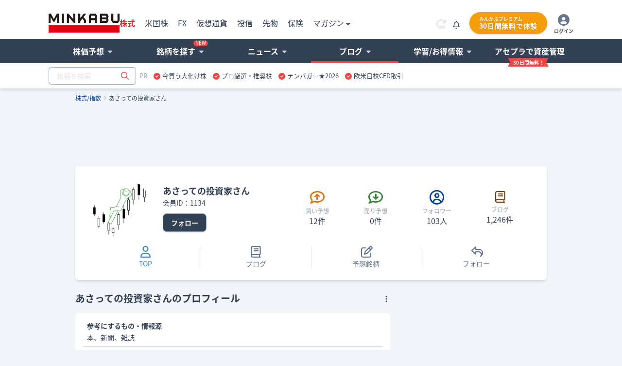

--- FILE ---
content_type: text/html; charset=utf-8
request_url: https://minkabu.jp/user/profile/1134
body_size: 24401
content:
<!DOCTYPE html>
<html prefix="og: https://ogp.me/ns#" class="mk_layout" lang="ja">
<head>
  <meta charset="UTF-8">
<title>あさっての投資家さんのプロフィール - みんかぶ</title>
<link href="https://assets.minkabu.jp/stylesheets/notosansjapanese.css" rel="stylesheet"/>
<meta content="あさっての投資家さんのマイページ。みんなの売買予想、予想株価がわかる資産形成のための情報メディア『みんかぶ』が運営する、個人投資家あさっての投資家さんの発信する情報ページ。" name="description" />
<meta content="みんなの株式,みんなの株,みんかぶ,株価予想,minkabu,みんなのかぶしき,みん株,株,株式,銘柄,株情報,株式投資,投資情報" name="keywords" />
<link rel="canonical" href="https://minkabu.jp/user/profile/1134" />
<link rel="shortcut icon" href="https://minkabu.jp/favicon.ico" />
<link rel="help" href="https://support.minkabu.jp/hc/ja" />
<link rel="contents" href="https://minkabu.jp/sitemap" />
<link rel="index" href="https://minkabu.jp/" />
<link rel="apple-touch-icon-precomposed" href="https://assets.minkabu.jp/images/icon/v1/home-icon-192x192.png" />


<link rel="preconnect" href="//securepubads.g.doubleclick.net" crossorigin>
<link rel="dns-prefetch" href="//securepubads.g.doubleclick.net" crossorigin>
<link rel="preconnect" href="//www.googletagmanager.com" crossorigin>
<link rel="dns-prefetch" href="//www.googletagmanager.com" crossorigin>

<meta content="あさっての投資家さんのプロフィール - みんかぶ" property="og:title" />
<meta content="website" property="og:type" />
<meta content="https://assets.minkabu.jp/images/ogp/ogimage_top.png" property="og:image" />
<meta content="https://minkabu.jp/user/profile/1134" property="og:url" />
<meta content="みんかぶ - 資産形成のための情報メディア" property="og:description" />
<meta content="ja_JP" property="og:locale" />
<meta content="みんかぶ" property="og:site_name" />
<meta name="robots" content="max-image-preview:large" />
<meta name="viewport" content="width=1080">
<meta name="csrf-param" content="authenticity_token" />
<meta name="csrf-token" content="tQbS66bPMNsu33_dBKJYCGA5HrA06tOnZi8_StrefkqHSYx5bRRY_ya2RxiGdNf8Edfk9RSfM3EHTFwXL5VMzA" />

<link rel="stylesheet" media="all" href="/stylesheets_v2/application.css?1769758169" />
<script src="https://one.adingo.jp/tag/minkabu/1405e02c-a603-4099-866c-bba341e22d4c.js"></script>
<script src="/assets/application-3d94135696c11bbd2a5a222fab7778bc6c0240c303a6957d9915d372cb1e98ce.js"></script>
<script src="/javascripts/google/prebid.js"></script>
<script src="/assets/hb_bids_mk-c28148ca45fc8b28b4d57c2ceca7233cc23949b3caa9b07a8b3ef5b58789b44d.js"></script>
<script async src="https://securepubads.g.doubleclick.net/tag/js/gpt.js"></script><script src='/javascripts/google/dfp.js?200828'></script>
<script src="/assets/hb_mk_pc-167b90bc72ac6f63949114c3d71b1e3530080877e443db7a4faee726e13b1981.js"></script>

  <script>
  window.dataLayer = window.dataLayer || [];



</script>

  <script>(function(w,d,s,l,i){w[l]=w[l]||[];w[l].push({'gtm.start':new Date().getTime(),event:'gtm.js'});
var f=d.getElementsByTagName(s)[0],j=d.createElement(s),dl=l!='dataLayer'?'&l='+l:'';
j.async=true;j.src='//www.googletagmanager.com/gtm.js?id='+i+dl;f.parentNode.insertBefore(j,f);
})(window,document,'script','dataLayer','GTM-PB55HH');</script>

</head>
<body id="contents_wrapper">
<div data-js-id="js-full-overlay" class="hidden ui-full-overlay"></div>
<noscript><iframe src="//www.googletagmanager.com/ns.html?id=GTM-PB55HH" height="0" width="0" style="display:none;visibility:hidden"></iframe></noscript>

<div id="layout" class="">
  <header id="header" class="h-55">
  <div class="w-full" data-layout="gnavi_header" data-position="relative">
    <div class="h-full bg-white ui-mkgroup-nav">
      <div class="relative h-full m-auto w-pc-full">
        <div class="flex items-center justify-between ui-mkgroup-nav">
          <div class="flex gap-6 items-center">
            <h1 id="h_banner">
              <a href="/" title="みんかぶ（株式）">
                <img src="https://assets.minkabu.jp/images/logo/v4/logo_minkabu.svg" alt="みんかぶ（株式）" title="みんかぶ（株式）" class="ui-header-logo">
              </a>
            </h1>
            <div id="h_search" class="ui-header-search">
              <form target="_top" action="/" accept-charset="UTF-8" method="get" data-search="gnavi_form_hook">
  <div class="flex relative ui-input-box w-45">
    <input class="h-9 text-sm leading-7 appearance-none" type="text" name="tag" id="scroll_inc" data-search-position="scroll" size="20" autocomplete="off" placeholder="銘柄を検索" data-increment="search">
    <input type="submit" name="confirm" alt="検索" value="&#xf002;" class="fa-regular" data-search="submit" disabled />
    <div id="gnaviSyncResults" class="absolute z-10 p-2 w-56 bg-white rounded border shadow-md filter text-neutral-700 suggest incSearchEntry" style="display: none;" data-increment="result" ></div>
  </div>
</form>

            </div>
            <div id="h_ad_toptext" class="ui-ad-toptext w-ad-toptext">
              <div id="ad1103" class="ad"><div><a href="https://mag.minkabu.jp/nisa-tnisa/?utm_source=minkabu&utm_medium=toptext&utm_campaign=20240112"  target="_blank" style="font-size: 14px">【新NISA】いまさら聞けないギモン解決！<img src="https://assets.minkabu.jp/images/icon/right-long-solid.svg" style="display: inline-block; width: 14px; height: 14px; margin: 0 3px;"></a></div>

</div>
            </div>
            <nav class="ui-header-products">
              <ul class="flex">
                <li class="mr-5"><a href="https://minkabu.jp/" class="font-bold text-red-600 hover:opacity-75 hover:underline hover:text-red-600">株式</a></li>
                <li class="mr-5"><a href="https://us.minkabu.jp/" class="text-slate-700 hover:opacity-75 hover:underline hover:text-slate-700">米国株</a></li>
                <li class="mr-5"><a href="https://fx.minkabu.jp/" class="text-slate-700 hover:opacity-75 hover:underline hover:text-slate-700">FX</a></li>
                <li class="mr-5"><a href="https://cc.minkabu.jp/" class="text-slate-700 hover:opacity-75 hover:underline hover:text-slate-700">仮想通貨</a></li>
                <li class="mr-5"><a href="https://itf.minkabu.jp/" class="text-slate-700 hover:opacity-75 hover:underline hover:text-slate-700">投信</a></li>
                <li class="mr-5"><a href="https://fu.minkabu.jp/" class="text-slate-700 hover:opacity-75 hover:underline hover:text-slate-700">先物</a></li>
                <li class="mr-5"><a href="https://ins.minkabu.jp/" class="text-slate-700 hover:opacity-75 hover:underline hover:text-slate-700">保険</a></li>
                <li class="ui-hover-toggle">
                  <span>マガジン<i class="ml-1 text-slate-600 fa-sm fa-solid fa-caret-down"></i></span>
                  <div class="z-40 ui-hover-toggle-area">
                    <div class="absolute left-0 flex flex-wrap p-2 bg-white rounded-lg w-[21rem] filter drop-shadow">
                      <ul class="flex-1">
                        <li class="p-2 text-sm font-bold"><a href="https://mag.minkabu.jp/" title="マガジンTOP">マガジンTOP</a></li>
                        <li class="p-2 text-sm font-bold"><a href="https://mag.minkabu.jp/mag-sogo/" title="マガジン総合">マガジン総合</a></li>
                        <li class="p-2 text-sm font-bold"><a href="https://mag.minkabu.jp/asset-formation/" title="資産形成のはじめ方">資産形成のはじめ方</a></li>
                        <li class="p-2 text-sm font-bold"><a href="https://mag.minkabu.jp/nisa-tnisa/" title="NISA・つみたてNISA">NISA・つみたてNISA</a></li>
                        <li class="p-2 text-sm font-bold"><a href="https://mag.minkabu.jp/ideco/" title="iDeCo（イデコ）">iDeCo（イデコ）</a></li>
                      </ul>
                      <ul class="flex-1">
                        <li class="p-2 text-sm font-bold"><a href="https://mag.minkabu.jp/kabu-beginner/" title="株初心者入門">株&nbsp;初心者入門</a></li>
                        <li class="p-2 text-sm font-bold"><a href="https://mag.minkabu.jp/itf-beginner/" title="投資信託初心者">投資信託&nbsp;初心者入門</a></li>
                        <li class="p-2 text-sm font-bold"><a href="https://mag.minkabu.jp/fx-beginner/" title="FX初心者入門">FX&nbsp;初心者入門</a></li>
                        <li class="p-2 text-sm font-bold"><a href="https://cc.minkabu.jp/primer" title="仮想通貨初心者入門">仮想通貨&nbsp;初心者入門</a></li>
                        <li class="p-2 text-sm font-bold"><a href="https://mag.minkabu.jp/re-beginner/" title="不動産初心者入門">不動産&nbsp;初心者入門</a></li>
                        <li class="p-2 text-sm font-bold"><a href="https://fu.minkabu.jp/beginner" title="先物取引初心者入門">先物取引&nbsp;初心者入門</a></li>
                      </ul>
                    </div>
                  </div>
                </li>
              </ul>
            </nav>
          </div>
          <ul class="flex items-center">
            <li class="pr-3.5 pt-1 text-xl">
              <span data-reloadable-page="false">
                <span class="cursor-pointer text-slate-700" title="自動更新" data-reload="auto"><i class="fa-kit fa-rotate-right-automatic"></i></span>
                <span class="cursor-pointer text-slate-700" title="手動更新" data-reload="manual" style="display: none;"><i class="fa-kit fa-rotate-right-manual"></i></span>
              </span>
            </li>
            <li class="pt-1 pr-5"><div class="relative cursor-pointer js_bell_container js_hiding">
  <div class="js_bell_box" data-visitor-status="guest">
    <div class="inline-block md_notice_mini">
      <i class="fa-regular fa-bell text-base"></i>
      <span class="js_badge_box" style="right: -0.5rem"></span>
    </div>
  </div>
  <div class="js_notice_box dpn">
    <div class="absolute right-0 z-20 p-4 mt-2 bg-white rounded-lg border border-gray-300 filter drop-shadow overflow-y-scroll" style="width: 360px; max-height: 500px;">
      <i class="absolute top-3 right-4 text-2xl fa-regular fa-xmark"></i>
      <div class="pt-4 js_site">
        <div class="py-2 border-b border-slate-400">
          <span class="text-base font-bold">重要なお知らせ</span>
          <span class="float-right mt-1 text-xs">
            <a href="/announcement" title="一覧" class="text-minkabuOldLink hover:text-blue-500">
              <i class="ml-2 mr-1 fa-solid fa-angle-right"></i>一覧
            </a>
          </span>
        </div>
        <ul class="pt-4 text-sm flex flex-col gap-4">
          <div class="md_loading text-base text-center"><i class="fad fa-duotone fa-loader fa-spin-pulse fa-2x text-slate-400"></i></div>
          <li class="js_empty_site_announcement_li" style="display: none;">
              <p>新しいお知らせはありません</p>
          </li>
          <template class="js_notice_template">
            <li>
              <a href="#" class="block text-minkabuOldLink hover:text-blue-500">
                <p></p>
                <time datetime="" class="text-xs text-slate-500 font-normal"></time>
              </a>
            </li>
          </template>
        </ul>
      </div>
    </div>
  </div>
</div>
<style>
  /* v1 header */
  .md_header .md_header_bar .js_notice_box a {
    color: #014099; /* text-minkabuOldLink */
    text-decoration: none;
  }
  .md_header .md_header_bar .js_notice_box a:hover {
    color: #3b82f6; /* text-blue-500 */
    text-decoration: none;
  }
</style>
</li>
            <li><div id="sh_login">
  <div id="logged_out">
    <ul class="flex flex-wrap items-center">
        <li class="pr-3.5 hover:opacity-80">
          <a href="/lp/premium?callback_url=https://minkabu.jp/user/profile/1134&utm_source=minkabu&utm_medium=pc_header&utm_campaign=premium">
            <div class="flex flex-wrap flex-col self-center py-2 px-5 rounded-full bg-amber-500 text-white font-bold filter drop-shadow">
              <span class="text-xss leading-tight drop-shadow">みんかぶプレミアム</span>
              <span class="text-sm leading-tight tracking-wider drop-shadow">30日間無料で体験</span>
            </div>
          </a>
        </li>
      <li class="pt-1 hover:opacity-80">
        <a href="https://id.minkabu.jp/login?callback_url=https%3A%2F%2Fminkabu.jp%2Fuser%2Fprofile%2F1134" class="flex flex-wrap flex-col justify-center items-center">
          <span><i class="fa-duotone fa-circle-user fa-xl" style="--fa-primary-color: #ffffff; --fa-secondary-color: #64748b; --fa-secondary-opacity: 1;"></i></span>
          <span class="text-slate-700 font-bold text-xss block pt-1">ログイン</span>
        </a>
      </li>
    </ul>
  </div>
</div>
</li>
          </ul>
        </div>
      </div>
    </div>
    <div class="block w-full bg-slate-700 ui-mkjp-nav">
      <div class="m-auto w-pc-full">
        <nav>
          <ul class="flex justify-between" data-gnavi-role="megamenu-container" data-current-megamenu-name="user">
            <li class="flex-1" data-megamenu-name="analysis" data-gnavi-role="megamenu-btn" tabindex="0">
              <div class="font-bold text-center text-white ui-mkjp-nav-item hover:bg-slate-500" data-gnavi-role="sub-groupmenu-btn">
                株価予想<i class="ml-2 text-slate-300 fa-sm fa-solid fa-caret-down"></i>
              </div>
              <div class="absolute z-20 hidden w-64 px-4 py-2 bg-white border border-gray-300 rounded-b-lg filter drop-shadow-md ui-balloon ui-balloon-left-23" data-gnavi-role="megamenu-box">
                <div class="flex justify-between">
                  <div class="p-2">
                    <p class="pl-2 font-bold leading-8 border-b border-slate-500">
                      <a href="/pick" title="株価予想" class="font-bold hover:underline">株価予想</a>
                    </p>
                    <ul class="p-2 mb-2 text-sm leading-8">
                      <li><a href="/pick/balance/buy" title="最新予想動向" class="hover:underline">最新予想動向</a></li>
                      <li><a href="/portfolio?top=50" title="みんかぶポートフォリオ" class="hover:underline">みんかぶポートフォリオ</a></li>
                      <li><a href="/pick" title="みんなの株価予想" class="hover:underline">みんなの株価予想</a></li>
                    </ul>
                  </div>
                </div>
              </div>
            </li>
            <li class="flex-1" data-megamenu-name="stock" data-gnavi-role="megamenu-btn" tabindex="0">
              <div class="font-bold text-center text-white ui-mkjp-nav-item hover:bg-slate-500" data-gnavi-role="sub-groupmenu-btn">
                銘柄を探す<i class="ui_new_icon"></i><i class="ml-2 text-slate-300 fa-sm fa-solid fa-caret-down"></i>
              </div>
              <div class="absolute z-20 hidden px-4 py-2 bg-white border border-gray-300 rounded-b-lg filter drop-shadow-md ui-balloon ui-balloon-left-23 w-180" data-gnavi-role="megamenu-box">
                <div class="flex">
                  <div class="flex-1 p-2">
                    <p class="pl-2 font-bold leading-8 border-b border-slate-500">
                      <a href="/stock" title="株価検索" class="hover:underline">株価検索</a>
                    </p>
                    <ul class="p-2 mb-2 text-sm leading-8">
                      <li><a href="/stock/search" title="銘柄スクリーニング" class="hover:underline">銘柄スクリーニング</a></li>
                      <li><a href="/discover" title="おすすめの銘柄から探す">おすすめの銘柄から探す</a></li>
                      <li><a href="/stock/#target-from-menu" title="業種別に注目度から探す" class="hover:underline">業種別に注目度から探す</a></li>
                      <li><a href="/theme/popular_ranking" title="人気テーマから探す" class="hover:underline">人気テーマから探す</a></li>
                    </ul>
                    <div class="text-sm font-bold leading-8 text-center text-blue-700 border border-blue-700 rounded-md">
                      <a href="/stock" title="株価検索">銘柄名・コードから検索</a>
                    </div>
                  </div>
                  <div class="flex-1 p-2">
                    <p class="pl-2 font-bold leading-8 border-b border-gray-500">
                      <a href="/financial_item_ranking" class="hover:underline" title="株式ランキング">株式ランキング</a>
                    </p>
                    <ul class="p-2 mb-2 text-sm leading-8">
                      <li><a href="/financial_item_ranking/rise" class="hover:underline" title="値上がり株">値上がり株</a></li>
                      <li><a href="/financial_item_ranking/fall" class="hover:underline" title="値下がり株">値下がり株</a></li>
                      <li><a href="/financial_item_ranking/dividend_yield" class="hover:underline" title="高配当利回り株">高配当利回り株<i class="ui_new_icon"></i></a></li>
                      <li><a href="/financial_item_ranking/consecutive_increased_dividend" class="hover:underline" title="連続増配株">連続増配株</a></li>
                      <li><a href="/financial_item_ranking/buy_picks_rise" class="hover:underline" title="買い予想上昇">買い予想上昇</a></li>
                      <li><a href="/financial_item_ranking/sales" class="hover:underline" title="売上高">売上高</a></li>
                    </ul>
                    <div class="text-sm font-bold leading-8 text-center text-blue-700 border border-blue-700 rounded-md">
                      <a href="/financial_item_ranking" title="ランキングトップ">その他ランキング</a>
                    </div>
                  </div>
                  <div class="flex-1 p-2">
                    <p class="pl-2 font-bold leading-8 border-b border-slate-500">
                      <a href="/yutai" title="株主優待">株主優待</a>
                    </p>
                    <ul class="p-2 mb-2 text-sm leading-8">
                      <li><a href="/yutai" title="今月のおすすめ優待" class="hover:underline">今月のおすすめ優待</a></li>
                      <li><a href="/yutai/yutai_haito_ranking" title="配当+優待ランキング" class="hover:underline">配当+優待ランキング</a></li>
                      <li><a href="/yutai/popular_ranking" title="人気ランキング" class="hover:underline">人気ランキング</a></li>
                      <li><a href="/yutai/search" title="株主優待を探す" class="hover:underline">株主優待を探す</a></li>
                    </ul>
                    <p class="pl-2 font-bold leading-8 border-b border-slate-500">
                      <a href="/ipo" title="コーポレートアクション">コーポレートアクション</a>
                    </p>
                    <div class="flex">
                      <ul class="flex-1 p-2 mb-2 text-sm leading-8">
                        <li class="hover:underline">
                          <a href="/ipo" title="IPO/新規上場">IPO/新規上場</a>
                        </li>
                        <li class="hover:underline">
                          <a href="/stock/delisting" title="上場廃止">上場廃止</a>
                        </li>
                      </ul>
                      <ul class="flex-1 p-2 mb-2 text-sm leading-8">
                        <li class="hover:underline">
                          <a href="/stock/split" title="株式分割">株式分割</a>
                        </li>
                        <li class="hover:underline">
                          <a href="/stock/reverse_split" title="株式併合">株式併合</a>
                        </li>
                      </ul>
                    </div>
                  </div>
                </div>
              </div>
            </li>
            <li class="flex-1" data-megamenu-name="news" data-gnavi-role="megamenu-btn" tabindex="0">
              <div class="font-bold text-center text-white ui-mkjp-nav-item hover:bg-slate-500" data-gnavi-role="sub-groupmenu-btn">
                ニュース<i class="ml-2 text-slate-300 fa-sm fa-solid fa-caret-down"></i>
              </div>
              <div class="absolute z-20 hidden px-4 py-2 bg-white border border-gray-300 rounded-b-lg filter drop-shadow-md ui-balloon ui-balloon-left-68 w-180 -ml-45" data-gnavi-role="megamenu-box">
                <div class="flex">
                  <div class="flex-1 p-2">
                    <p class="pl-2 font-bold leading-8 border-b border-slate-500">
                      <a href="/news" title="ニュース" class="hover:underline">ニュース</a>
                    </p>
                    <div class="flex">
                      <ul class="flex-1 p-2 mb-2 text-sm leading-8">
                        <li><a href="/news" title="ニュースTOP" class="hover:underline">ニュースTOP</a></li>
                        <li><a href="/news/search?category=new_arrivals" title="新着ニュース" class="hover:underline">新着ニュース</a></li>
                        <li><a href="/news/search?category=yutai" title="株主優待ニュース" class="hover:underline">株主優待</a></li>
                      </ul>
                      <ul class="flex-1 p-2 mb-2 text-sm leading-8">
                        <li><a href="/news/search?category=market" title="国内市況ニュース" class="hover:underline">国内市況</a></li>
                        <li><a href="/news/search?category=stock" title="個別株ニュース" class="hover:underline">個別株</a></li>
                        <li><a href="/news/search?category=product" title="商品ニュース" class="hover:underline">商品</a></li>
                      </ul>
                      <ul class="flex-1 p-2 mb-2 text-sm leading-8">
                        <li><a href="/news/search?category=worldmarket" title="外国市況ニュース" class="hover:underline">外国市況</a></li>
                        <li><a href="/news/search?category=fx" title="為替ニュース" class="hover:underline">為替</a></li>
                        <li><a href="/news/search?category=crypto" title="仮想通貨ニュース" class="hover:underline">仮想通貨</a></li>
                      </ul>
                    </div>
                  </div>
                  <div class="p-2">
                    <p class="pl-2 font-bold leading-8 border-b border-slate-500">
                      <a href="/news/search?category=column" title="コラム" class="hover:underline">コラム</a>
                    </p>
                    <ul class="p-2 mb-2 text-sm leading-8">
                      <li><a href="/news/search?category=tatsujin" title="達人の予想" class="hover:underline">達人の予想</a></li>
                      <li><a href="/news/search?category=column" title="記事コラム" class="hover:underline">記事コラム</a></li>
                      <li><a href="/news/search?category=interview" title="注目インタビュー" class="hover:underline">注目インタビュー</a></li>
                    </ul>
                  </div>
                </div>
                <div class="text-xs">
                  <p class="text-neutral-400">配信元別ニュース一覧</p>
                  <ul class="flex py-2">
                    <li class="px-2 py-1 mr-1 border border-gray-200 rounded-full bg-neutral-50"><a href="/news/channel/kabutan.jp" title="株探" class="hover:underline">株探</a></li>
                    <li class="px-2 py-1 mr-1 border border-gray-200 rounded-full bg-neutral-50"><a href="/news/channel/kabukei.jp" title="みんかぶ" class="hover:underline">みんかぶ</a></li>
                    <li class="px-2 py-1 mr-1 border border-gray-200 rounded-full bg-neutral-50"><a href="/news/channel/tdnet.info" title="適時開示" class="hover:underline">適時開示</a></li>
                    <li class="px-2 py-1 mr-1 border border-gray-200 rounded-full bg-neutral-50"><a href="/news/channel/www.fisco.co.jp" title="フィスコ" class="hover:underline">フィスコ</a></li>
                    <li class="px-2 py-1 mr-1 border border-gray-200 rounded-full bg-neutral-50"><a href="/news/channel/prtimes.jp" title="PR TIMES" class="hover:underline">PR TIMES</a></li>
                    <li class="px-2 py-1 mr-1 border border-gray-200 rounded-full bg-neutral-50"><a href="/news/channel/logmi.jp" title="ログミー" class="hover:underline">ログミー</a></li>
                  </ul>
                </div>
              </div>
            </li>
            <li class="flex-1" data-megamenu-name="user" data-gnavi-role="megamenu-btn" tabindex="0">
              <div class="font-bold text-center text-white ui-mkjp-nav-item hover:bg-slate-500" data-gnavi-role="sub-groupmenu-btn">
                ブログ<i class="ml-2 text-slate-300 fa-sm fa-solid fa-caret-down"></i>
              </div>
              <div class="absolute z-20 hidden w-64 px-4 py-2 bg-white border border-gray-300 rounded-b-lg filter drop-shadow-md" data-gnavi-role="megamenu-box">
                <div class="flex-1 p-2">
                  <p class="pl-2 font-bold leading-8 border-b border-slate-500">
                    <a href="/blog" title="ブログ" class="hover:underline">ブログ</a>
                  </p>
                  <ul class="p-2 mb-2 text-sm leading-8">
                    <li><a href="/blog" title="株式ブログ" class="hover:underline">株式ブログ</a></li>
                    <li><a href="/twitter" title="みんかぶ公式 X" class="hover:underline">みんかぶ公式 X</a></li>
                  </ul>
                </div>
              </div>
            </li>
            <li class="flex-1" data-megamenu-name="learning" data-gnavi-role="megamenu-btn" tabindex="0">
              <div class="font-bold text-center text-white ui-mkjp-nav-item hover:bg-slate-500" data-gnavi-role="sub-groupmenu-btn">
                学習/お得情報<i class="ml-2 text-slate-300 fa-sm fa-solid fa-caret-down"></i>
              </div>
              <div class="absolute z-20 hidden px-4 py-2 bg-white border border-gray-300 rounded-b-lg filter drop-shadow-md ui-balloon ui-balloon-left-68 w-[540px] -ml-45" data-gnavi-role="megamenu-box">
                <div class="flex">
                  <div class="flex-1 p-2">
                    <p class="pl-2 font-bold leading-8 border-b border-slate-500">
                      <a href="https://minkabu.jp/hikaku/" title="ネット証券比較" class="hover:underline">ネット証券比較</a>
                    </p>
                    <ul class="p-2 mb-2 text-sm leading-8">
                      <li><a href="https://minkabu.jp/hikaku/" title="ネット証券ランキングTOP" class="hover:underline">総合ランキング</a></li>
                      <li><a href="https://minkabu.jp/hikaku/fee.html" title="ネット証券の手数料比較" class="hover:underline">手数料比較</a></li>
                      <li><a href="https://minkabu.jp/hikaku/nisa.html" title="NISAにおすすめネット証券" class="hover:underline">NISA比較</a></li>
                      <li><a href="https://minkabu.jp/hikaku/screening.html" title="銘柄検索比較" class="hover:underline">銘柄検索比較</a></li>
                      <li><a href="https://minkabu.jp/hikaku/campaign.html" title="開設キャンペーン" class="hover:underline">開設キャンペーン</a></li>
                    </ul>
                  </div>
                  <div class="flex-1 p-2">
                    <p class="pl-2 font-bold leading-8 border-b border-slate-500">
                      <a href="https://mag.minkabu.jp/kabu-beginner/" title="株初心者入門" class="hover:underline">株初心者入門</a>
                    </p>
                    <ul class="p-2 mb-2 text-sm leading-8">
                      <li><a href="https://mag.minkabu.jp/kabu-beginner/" title="初心者入門" class="hover:underline">株初心者TOP</a></li>
                      <li><a href="https://mag.minkabu.jp/kabu-beginner/lesson/" title="初心者入門講座" class="hover:underline">7日間の株講座</a></li>
                      <li><a href="https://mag.minkabu.jp/kabu-beginner/tips/" title="株の豆知識" class="hover:underline">株の豆知識</a></li>
                    </ul>
                  </div>
                  <div class="flex-1 p-2">
                    <p class="pl-2 font-bold leading-8 border-b border-slate-500">
                      <a href="https://minkabu.jp/creditcard/" title="クレジットカード" class="hover:underline">クレジットカード</a>
                    </p>
                    <ul class="p-2 mb-6 text-sm leading-8">
                      <li><a href="https://minkabu.jp/creditcard/point/" title="ポイント還元率" class="hover:underline">ポイント還元率</a></li>
                      <li><a href="https://minkabu.jp/creditcard/campaign/" title="入会キャンペーン" class="hover:underline">入会キャンペーン</a></li>
                    </ul>
                    <p class="pl-2 font-bold leading-8 border-b border-slate-500">
                      <a href="https://minkabu.jp/cardloan/" title="カードローン" class="hover:underline">カードローン</a>
                    </p>
                    <ul class="p-2 mb-2 text-sm leading-8">
                      <li><a href="https://minkabu.jp/cardloan/same-day/" title="即日融資" class="hover:underline">即日融資</a></li>
                      <li><a href="https://minkabu.jp/cardloan/low-interest/" title="低金利カードローン" class="hover:underline">低金利カードローン</a></li>
                    </ul>
                  </div>
                </div>
              </div>
            </li>
            <li class="relative flex-1" data-gnavi-role="megamenu-btn" tabindex="0">
              <div class="font-bold text-center text-white ui-mkjp-nav-item hover:bg-slate-500" data-gnavi-role="sub-groupmenu-btn">
                <a class="ui-navi-ribbon" href="https://tw.minkabu.jp/?utm_source=minkabu&utm_medium=gnavi&utm_campaign=20210929" title="アセプラ（アセットプランナー）"><span class="ui-navi-ribbon-text">アセプラで資産管理</span></a>
              </div>
            </li>
          </ul>
        </nav>
      </div>
    </div>
  </div>
  <div class="relative z-10 py-2 bg-white filter drop-shadow-md">
    <div class="flex items-center m-auto w-pc-full">
      <div id="h_search"><form target="_top" action="/" accept-charset="UTF-8" method="get" data-search="gnavi_form_hook">
  <div class="flex relative ui-input-box w-45">
    <input class="h-9 text-sm leading-7 appearance-none" type="text" name="tag" id="top_inc" data-search-position="top" size="20" autocomplete="off" placeholder="銘柄を検索" data-increment="search">
    <input type="submit" name="confirm" alt="検索" value="&#xf002;" class="fa-regular" data-search="submit" disabled />
    <div id="gnaviSyncResults" class="absolute z-10 p-2 w-56 bg-white rounded border shadow-md filter text-neutral-700 suggest incSearchEntry" style="display: none;" data-increment="result" ></div>
  </div>
</form>
</div>
      <div class="overflow-hidden text-xl h-7"><div id="ad1101" class="ad"><div id="tabsJ">
<style>
#tabsJ ul{white-space:nowrap; padding:0;font-size:13px;}
#tabsJ ul:after {
    content: "";
    display: table;
    clear: both;
}
#tabsJ ul li{padding:0 .5em; cursor: pointer; float:left;}
#tabsJ ul li:hover{opacity: .75;text-decoration-line: underline;}
#tabsJ ul li:last-child{border-right:none;}
</style>
<!-- 以下変更部分　改行禁止 -->
<ul>
<li style="color:#94a3b8;font-size:13px;">PR</li>
<!-- Item 1 -->
<li><img src="https://assets.minkabu.jp/images/icon/circle-check-solid.svg" style="width: 14px; height: 14px; margin-right: 4px; vertical-align: middle; display:inline-block;" alt=""><a href="https://ac.ebis.ne.jp/tr_set.php?argument=GFU4CUZu&ai=504" target="_top" rel="nofollow noopener"><span>今買う大化け株</span></a></li>
<!-- Item 2 -->
<li><img src="https://assets.minkabu.jp/images/icon/circle-check-solid.svg" style="width: 14px; height: 14px; margin-right: 4px; vertical-align: middle; display:inline-block;" alt=""><a href="https://ac.ebis.ne.jp/tr_set.php?argument=GFU4CUZu&ai=3784" target="_top" rel="nofollow noopener"><span>プロ厳選・推奨株</span></a></li>
<!-- Item 3 -->
<li><img src="https://assets.minkabu.jp/images/icon/circle-check-solid.svg" style="width: 14px; height: 14px; margin-right: 4px; vertical-align: middle; display:inline-block;" alt=""><a href="https://ac.ebis.ne.jp/tr_set.php?argument=GFU4CUZu&ai=2617" target="_top" rel="nofollow noopener"><span>テンバガー★2026</span></a></li>
<!-- Item 4 -->
<li><img src="https://assets.minkabu.jp/images/icon/circle-check-solid.svg" style="width: 14px; height: 14px; margin-right: 4px; vertical-align: middle; display:inline-block;" alt=""><a href="https://ac.ebis.ne.jp/tr_set.php?argument=GFU4CUZu&ai=3700" target="_blank" rel="nofollow noopener"><span>欧米日株CFD取引</span></a></li>
</ul>
<!-- 以上 -->
</div></div></div>
    </div>
  </div>

    <script type="application/ld+json">{"@context":"https://schema.org","@type":"WebSite","name":"みんかぶ","description":"資産形成のための情報メディア「みんかぶ」。株価・チャート・ニュース・株主優待・IPO情報等の企業情報に加え投資家向けSNS機能も提供しています。","url":"https://minkabu.jp/"}</script>
    <script type="application/ld+json">{"@context":"https://schema.org","@type":"BreadcrumbList","itemListElement":[{"@type":"ListItem","position":1,"item":{"@id":"/","name":"株式/指数"}},{"@type":"ListItem","position":2,"item":{"@id":"/user/profile/1134","name":"あさっての投資家さん"}}]}</script>
      <ol id="breadcrumbs" class="flex py-3 m-auto text-xs w-pc-content">
          <li class="whitespace-nowrap flex items-center">
      <a href="/" class="text-minkabuOldLink hover:underline inline-block max-w-sm truncate">株式/指数</a>
      <i class="fa-light fa-angle-right mx-1 text-slate-400"></i>
  </li>
  <li class="whitespace-nowrap flex items-center">
      <span class="inline-block max-w-sm truncate">あさっての投資家さん</span>
  </li>

      </ol>

  <div class="md_header_bglayer"></div>
<script src="/assets/gnavi_menu-c7f84d97d1b779f64622b420c8e8e1ec2b527f09485be27e2cb1cd2b27c57f1d.js"></script>
</header>

  <div class="m-auto w-pc-content">
    <div id="ad8000" class="ad"><script>
  googletag.cmd.push(function() {
    var gatead_mapping = googletag.sizeMapping()
      .addSize([1100, 0], [160, 600]) // 1,194px あれば半分以上は映るけど少し余裕を持っている
      .addSize([0, 0], [])
      .build();

    googletag.defineSlot('/94446337/8100_minkabu_pc_premiumbanner', [970, 90], 'div-gpt-ad-1480489027953-0')
      .addService(googletag.pubads());
    googletag.defineSlot('/94446337/1201_minkabu_pc_primerectangle', [[300, 250], [300, 600]], 'div-gpt-ad-1418963627591-22')
      .addService(googletag.pubads());
    googletag.defineSlot('/94446337/1291_minkabu_pc_gatead_left', [160, 600], 'div-gpt-ad-1519008601838-0')
      .defineSizeMapping(gatead_mapping)
      .addService(googletag.pubads());
    googletag.defineSlot('/94446337/1291_minkabu_pc_gatead_right', [160, 600], 'div-gpt-ad-1519008676270-0')
      .defineSizeMapping(gatead_mapping)
      .addService(googletag.pubads());

    googletag.pubads().enableLazyLoad({
      fetchMarginPercent: 200,
      renderMarginPercent: 100
    });

    googletag.pubads().enableSingleRequest();
    googletag.enableServices();
  });
</script>
<!-- /94446337/8000_minkabu_pc_puremiumbanner -->
<div id='div-gpt-ad-1480489027953-0' style="margin: 0 auto 8px; line-height: 0em; height: 90px">
  <script>
    googletag.cmd.push(function () {
      googletag.display('div-gpt-ad-1480489027953-0');
    });
  </script>
</div></div>
    
  </div>
  <div>
    <div id="ad1291" class="ad"><style>
/* topimpact*/
#top_impact {
line-height:0;
position:absolute;
z-index:1;
width:100%;
}
#top_impact.fixed{top:105px;position:fixed;}
#top_impact_L {
right: 50%;
margin-right:510px;
top:0;
position:absolute;
width:174px;
}

#top_impact_R {
left: 50%;
margin-left:510px;
top:0;
position:absolute;
width:174px;
}
@media screen and (max-width: 1024px) {
 #top_impact{display:none;}
}
</style>
<div id="top_impact">
<div id="top_impact_L">
<!-- /94446337/1291_minkabu_pc_gatead_left -->
<div id='div-gpt-ad-1519008601838-0'>
<script>
googletag.cmd.push(function() { googletag.display('div-gpt-ad-1519008601838-0'); });
</script>
</div>
</div>
<div id="top_impact_R">
<!-- /94446337/1291_minkabu_pc_gatead_right -->
<div id='div-gpt-ad-1519008676270-0'>
<script>
googletag.cmd.push(function() { googletag.display('div-gpt-ad-1519008676270-0'); });
</script>
</div>
</div>
</div></div>
    <div class="m-auto w-pc-full">
      <div id="ad1000" class="ad"><div id='dfp-for-ad1000' style="display:none;">
</div>
<script type="text/javascript">
$(function(){var e=window,n=jQuery,i=e.navigator.userAgent.toLowerCase(),t=function(){return"1"===n.urlVar("sp")||i.indexOf("iphone")>0||i.indexOf("ipod")>0||i.indexOf("android")>0&&i.indexOf("mobile")>0},r=function(e){var i=!1;return e.find("iframe").each(function(){var e=n(this);return e.attr("width")>1&&e.attr("height")>1?void(i=!0):void 0}),i};n.fn.showHighestBanner=function(i){var a,o=n(this),s=function(){return"1"===n.cookie(a.cookieName)};return t()?void i.sp.displayBanner():(a=n.extend({},n.fn.showHighestBanner.defaults,i.pc),n(e.document).delegate("#"+o.attr("id")+" .close","click",function(){var e;return"session"===a.expireType?n.cookie(a.cookieName,"1"):(e=new Date,e.setTime(e.getTime()+1e3*a.interval),n.cookie(a.cookieName,"1",{path:"/",expires:e})),o.slideUp(),!1}),this.each(function(){var e;return s()?this:(e=setInterval(function(){o.find("iframe").size()>0&&r(o)&&(clearInterval(e),o.show())},500),setTimeout(function(){e&&clearInterval(e)},5e3),this)}))},n.fn.showHighestBanner.defaults={cookieName:"closingHighestBanner",expireType:"time",interval:1800},n("#dfp-for-ad1000").showHighestBanner({pc:{},sp:{displayBanner:function(){var e,i=n("<div>").append(n("<a>").attr({id:"ad1000SpBanner",href:"#"}).append('<img src="http://assets.minkabu.jp/images/banner/to_sp.png" width="960" height="180" />'));n("#ad1000").before(i),e=n("link[rel='alternate'][media^=only]").attr("href"),e||(e="http://s.minkabu.jp/"),n("#ad1000SpBanner").attr({href:e})}}})});
</script></div>
    </div>
    <div>
      <div id="v-minkabu-wide-content-header">
        
      </div>
      <div id="member-header">
          <div id="v-member-header" class="px-8 pt-6 pb-4 mx-auto mt-8 mb-6 bg-white rounded-md shadow-md w-pc-content">
  <div class="flex justify-between">
    <div class="flex items-center w-2/5">
      <div class="flex overflow-hidden justify-center items-center mr-6 rounded-full h-31 w-31">
          <img src="https://idimg.minkabu.jp/1134/0e3a79420.gif" alt="">
      </div>
      <div class="w-50">
        <div class="text-lg font-bold">あさっての投資家さん</div>
        <div class="text-sm">会員ID：1134</div>
          <div class="flex gap-2 mt-3">
            <follow-button
              :followee-id="1134"
              :following-ids="[]"
              login-url="https://id.minkabu.jp/login?callback_url=https%3A%2F%2Fminkabu.jp%2Fuser%2Fprofile%2F1134"
            ></follow-button>
          </div>
      </div>
    </div>
    <div class="flex justify-around items-center w-[500px] text-center">
      <a href="/pick/list/1134?trading=buy" class="hover:opacity-70">
        <i class="fa-regular fa-comment-arrow-up text-minkabuPicksBuy text-3xl"></i>
        <div class="mt-1 text-xs text-slate-400">買い予想</div>
        <div>12件</div>
      </a>
      <a href="/pick/list/1134?trading=sell" class="hover:opacity-70">
        <i class="fa-regular fa-comment-arrow-down text-minkabuPicksSell text-3xl"></i>
        <div class="mt-1 text-xs text-slate-400">売り予想</div>
        <div>0件</div>
      </a>
      <a href="/user/list_followers/1134" class="hover:opacity-70">
        <i class="fa-regular fa-circle-user text-minkabuOldLink text-3xl"></i>
        <div class="mt-1 text-xs text-slate-400">フォロワー</div>
        <div>103人</div>
      </a>
        <a href="/blogs/1134" class="hover:opacity-70">
          <i class="fa-regular fa-book text-yellow-900 text-2xl"></i>
          <div class="mt-1 text-xs text-slate-400">ブログ</div>
          <div>1,246件</div>
        </a>
    </div>
  </div>
  <div class="flex items-end mt-4 mb-2 text-center">
    <a
      class="text-minkabuLinkHover flex-1 border-r border-slate-200"
      href="/user/profile/1134"
    ><i class="fa-regular fa-user text-2xl"></i>
      <div class="text-sm">TOP</div>
    </a>
      <a
        class="text-slate-500 hover:text-minkabuLinkHover flex-1 border-r border-slate-200"
        href="/blogs/1134"
      ><i class="fa-regular fa-book text-2xl"></i>
        <div class="text-sm">ブログ</div>
      </a>
    <a
      class="text-slate-500 hover:text-minkabuLinkHover flex-1 border-r border-slate-200"
      href="/pick/list/1134"
    ><i class="fa-regular fa-pen-to-square text-2xl ml-1"></i>
      <div class="text-sm">予想銘柄</div>
    </a>
    <a
      class="text-slate-500 hover:text-minkabuLinkHover flex-1"
      href="/user/list_followings/1134"
    ><i class="fa-regular fa-reply text-2xl ml-1"></i>
      <div class="text-sm">フォロー</div>
    </a>
  </div>
</div>


      </div>
    </div>
    <div class="flex justify-between m-auto mb-8 w-pc-content">
      <main class="w-main">
        <div id="contents" class="ly_content_wrapper">
          <div id="error_message" style="display: none"></div>
          
          <div class="flex flex-col gap-16 bg-slate-100 mb-16">
  <div class="flex flex-col w-full">
    <div class="flex justify-between items-center w-full text-xl whitespace-nowrap text-slate-700">
      <h1 class="self-start font-bold">あさっての投資家さんのプロフィール</h1>
        <div class="js-tooltip relative text-base">
          <a class="js-more block w-4 cursor-pointer text-center hover:no-underline"><i class="fa-regular fa-ellipsis-v"></i></a>
          <div class="js-display absolute right-0 z-30 hidden rounded-lg border border-slate-200 bg-white p-4 text-sm text-slate-700 drop-shadow-lg">
            <div class="flex flex-col gap-2 whitespace-nowrap">
              <a
                href="/top/report/1134?type=UserProfile"
                class="flex items-center gap-1"
              ><i class="fa-regular fa-user-police-tie fa-fw"></i><span>通報する</span></a>
            </div>
          </div>
        </div>
    </div>
    <div class="flex flex-col pt-2 pb-4 px-4 mt-4 w-full text-sm bg-white rounded-lg break-all">
          <dl class="flex flex-col p-2 w-full border-b border-solid border-b-slate-300">
            <dt class="font-bold text-slate-700">参考にするもの・情報源</dt>
            <dd class="flex-wrap gap-2 self-stretch mt-1 w-full font-light leading-5">
              本、新聞、雑誌
            </dd>
          </dl>
          <dl class="flex flex-col p-2 w-full border-b border-solid border-b-slate-300 text-slate-700">
            <dt class="font-bold">自己紹介</dt>
            <dd class="flex-wrap gap-2 self-stretch mt-1 w-full font-light leading-5">
              もし短期売買による鋭い洞察や、相場観を知りたいとしたら、この男のコラムは役にたたんのでご注意を。<br />なぜなら私は分析メインの長期投資家。<br />そしてじっくり＆ポジション調整の投資を実践中。<br /><br />投資対象の大半は株・ミニ株。<br />残りは投資信託などなど。<br /><br />投資入門からもう少し勉強したい方向けに、<br />参考になりそうな投稿をリストにしました。<br /><a class="text-minkabuOldLink hover:text-blue-500" href="http://minkabu.jp/blog/show/390250" target="_blank" rel="nofollow">http://minkabu.jp/blog/show/390250</a><br /> <br />おおっと、お堅いと思われても困るので、<br />脱力系の投稿もリストにしました。<br /><a class="text-minkabuOldLink hover:text-blue-500" href="http://minkabu.jp/blog/show/474119" target="_blank" rel="nofollow">http://minkabu.jp/blog/show/474119</a><br /> <br />勝手にIRフェア投資家、はじめました。<br /><a class="text-minkabuOldLink hover:text-blue-500" href="http://minkabu.jp/blog/show/778312" target="_blank" rel="nofollow">http://minkabu.jp/blog/show/778312</a><br /><br />趣味<br />読書
            </dd>
          </dl>
    </div>
  </div>
  <div class="flex flex-col w-full" id="member-follow">
    <div class="flex flex-col w-full">
      <h2 class="gap-2.5 w-full text-lg font-bold whitespace-nowrap text-slate-700">
        フォロー／フォロワー
      </h2>
      <div class="flex flex-col mt-4 w-full">
        <ul class="flex gap-1 text-sm">
          <li class="js-following-tab rounded-t border-t-4 px-4 py-2 font-bold border-blue-500 bg-white">フォロー（94人）</li>
          <li class="js-follower-tab rounded-t border-t-4 px-4 py-2 font-bold bg-slate-200 cursor-pointer">フォロワー（103人）</li>
        </ul>
        <div class="js-followings flex flex-col gap-4 rounded-b-lg rounded-tr-lg bg-white pt-2 pb-4 px-4">
            <ul class="flex flex-col">
                <li class="border-b border-slate-200">
                  <a
                    href="/user/profile/458"
                    class="block w-full p-2 group"
                  >
                    <div class="flex justify-between items-center">
                      <div class="flex gap-2 items-center">
                        <div>
                            <img
                              class="w-10 h-10 rounded-full align-middle"
                              loading="lazy"
                              alt="2太郎1姫さん"
                              src="https://idimg.minkabu.jp/458/5ff1ea65d.jpg"
                            />
                        </div>
                        <div>
                          <p class="text-sm text-minkabuOldLink group-hover:text-blue-500">2太郎1姫さん</p>
                        </div>
                      </div>
                      <i class="fa-solid fa-angle-right text-slate-500"></i>
                    </div>
                  </a>
                </li>
                <li class="border-b border-slate-200">
                  <a
                    href="/user/profile/439"
                    class="block w-full p-2 group"
                  >
                    <div class="flex justify-between items-center">
                      <div class="flex gap-2 items-center">
                        <div>
                            <img
                              class="w-10 h-10 rounded-full align-middle"
                              loading="lazy"
                              alt="まささん"
                              src="https://idimg.minkabu.jp/439/9e7ec2697.jpg"
                            />
                        </div>
                        <div>
                          <p class="text-sm text-minkabuOldLink group-hover:text-blue-500">まささん</p>
                        </div>
                      </div>
                      <i class="fa-solid fa-angle-right text-slate-500"></i>
                    </div>
                  </a>
                </li>
                <li class="border-b border-slate-200">
                  <a
                    href="/user/profile/773"
                    class="block w-full p-2 group"
                  >
                    <div class="flex justify-between items-center">
                      <div class="flex gap-2 items-center">
                        <div>
                            <img
                              class="w-10 h-10 rounded-full align-middle"
                              loading="lazy"
                              alt="かずさん"
                              src="https://idimg.minkabu.jp/773/f36f2c4ef.jpg"
                            />
                        </div>
                        <div>
                          <p class="text-sm text-minkabuOldLink group-hover:text-blue-500">かずさん</p>
                        </div>
                      </div>
                      <i class="fa-solid fa-angle-right text-slate-500"></i>
                    </div>
                  </a>
                </li>
                <li class="border-b border-slate-200">
                  <a
                    href="/user/profile/766"
                    class="block w-full p-2 group"
                  >
                    <div class="flex justify-between items-center">
                      <div class="flex gap-2 items-center">
                        <div>
                            <img
                              class="w-10 h-10 rounded-full align-middle"
                              loading="lazy"
                              alt="はんぺん太郎さん"
                              src="https://idimg.minkabu.jp/766/b87b60a6a.gif"
                            />
                        </div>
                        <div>
                          <p class="text-sm text-minkabuOldLink group-hover:text-blue-500">はんぺん太郎さん</p>
                        </div>
                      </div>
                      <i class="fa-solid fa-angle-right text-slate-500"></i>
                    </div>
                  </a>
                </li>
            </ul>
            <a href="/user/list_followings/1134">
              <button
                class="border-minkabuOldLink text-minkabuOldLink w-full rounded-lg border bg-slate-50 px-4 py-2.5 text-center text-sm font-bold shadow hover:border-blue-500 hover:text-blue-500"
              >フォロー一覧</button>
            </a>
        </div>
        <div class="js-followers flex flex-col gap-4 rounded-b-lg rounded-tr-lg bg-white pt-2 pb-4 px-4 hidden">
            <ul class="flex flex-col">
                <li class="border-b border-slate-200">
                  <a
                    href="/user/profile/458"
                    class="block w-full p-2 group"
                  >
                    <div class="flex justify-between items-center">
                      <div class="flex gap-2 items-center">
                        <div>
                            <img
                              class="w-10 h-10 rounded-full align-middle"
                              loading="lazy"
                              alt="2太郎1姫さん"
                              src="https://idimg.minkabu.jp/458/5ff1ea65d.jpg"
                            />
                        </div>
                        <div>
                          <p class="text-sm text-minkabuOldLink group-hover:text-blue-500">2太郎1姫さん</p>
                        </div>
                      </div>
                      <i class="fa-solid fa-angle-right text-slate-500"></i>
                    </div>
                  </a>
                </li>
                <li class="border-b border-slate-200">
                  <a
                    href="/user/profile/439"
                    class="block w-full p-2 group"
                  >
                    <div class="flex justify-between items-center">
                      <div class="flex gap-2 items-center">
                        <div>
                            <img
                              class="w-10 h-10 rounded-full align-middle"
                              loading="lazy"
                              alt="まささん"
                              src="https://idimg.minkabu.jp/439/9e7ec2697.jpg"
                            />
                        </div>
                        <div>
                          <p class="text-sm text-minkabuOldLink group-hover:text-blue-500">まささん</p>
                        </div>
                      </div>
                      <i class="fa-solid fa-angle-right text-slate-500"></i>
                    </div>
                  </a>
                </li>
                <li class="border-b border-slate-200">
                  <a
                    href="/user/profile/773"
                    class="block w-full p-2 group"
                  >
                    <div class="flex justify-between items-center">
                      <div class="flex gap-2 items-center">
                        <div>
                            <img
                              class="w-10 h-10 rounded-full align-middle"
                              loading="lazy"
                              alt="かずさん"
                              src="https://idimg.minkabu.jp/773/f36f2c4ef.jpg"
                            />
                        </div>
                        <div>
                          <p class="text-sm text-minkabuOldLink group-hover:text-blue-500">かずさん</p>
                        </div>
                      </div>
                      <i class="fa-solid fa-angle-right text-slate-500"></i>
                    </div>
                  </a>
                </li>
                <li class="border-b border-slate-200">
                  <a
                    href="/user/profile/766"
                    class="block w-full p-2 group"
                  >
                    <div class="flex justify-between items-center">
                      <div class="flex gap-2 items-center">
                        <div>
                            <img
                              class="w-10 h-10 rounded-full align-middle"
                              loading="lazy"
                              alt="はんぺん太郎さん"
                              src="https://idimg.minkabu.jp/766/b87b60a6a.gif"
                            />
                        </div>
                        <div>
                          <p class="text-sm text-minkabuOldLink group-hover:text-blue-500">はんぺん太郎さん</p>
                        </div>
                      </div>
                      <i class="fa-solid fa-angle-right text-slate-500"></i>
                    </div>
                  </a>
                </li>
            </ul>
            <a href="/user/list_followers/1134">
              <button
                class="border-minkabuOldLink text-minkabuOldLink w-full rounded-lg border bg-slate-50 px-4 py-2.5 text-center text-sm font-bold shadow hover:border-blue-500 hover:text-blue-500"
              >フォロワー一覧</button>
            </a>
        </div>
      </div>
    </div>
  </div>
</div>

<script>
(() => {
  const followTabs = document.getElementById('member-follow');
  const followingTab = followTabs.querySelector('.js-following-tab');
  const followerTab = followTabs.querySelector('.js-follower-tab');
  const followings = followTabs.querySelector('.js-followings');
  const followers = followTabs.querySelector('.js-followers');

  const tabActive = (tab, content) => {
    tab.classList.add('border-blue-500', 'bg-white');
    tab.classList.remove('bg-slate-200', 'cursor-pointer');
    content.classList.remove('hidden');
  };

  const tabInactive = (tab, content) => {
    tab.classList.add('bg-slate-200', 'cursor-pointer');
    tab.classList.remove('border-blue-500', 'bg-white');
    content.classList.add('hidden');
  };

  followingTab.addEventListener('click', () => {
    if (followings.classList.contains('hidden')) {
      tabActive(followingTab, followings);
      tabInactive(followerTab, followers);
    }
  });

  followerTab.addEventListener('click', () => {
    if (followers.classList.contains('hidden')) {
      tabActive(followerTab, followers);
      tabInactive(followingTab, followings);
    }
  });

  const tooltip = document.querySelectorAll('.js-tooltip');
  tooltip.forEach((el) => {
    const btn = el.querySelector('.js-more');
    btn.addEventListener('click', (e) => {
      e.preventDefault();
      btn.querySelector('i').classList.toggle('fa-ellipsis-v');
      btn.querySelector('i').classList.toggle('fa-close');
      el.querySelector('.js-display').classList.toggle('hidden');
    });
  });
})();
</script>

<style>
.fa-profile-portrait {
  --fa-primary-color: #ffffff;
  --fa-secondary-color: #94A3B8;
  --fa-secondary-opacity: 1;
  font-size: 60px;
}
</style>


        </div>
        <div>
          <div id="ad1561" class="ad"><link rel="stylesheet" media="all" href="https://assets.minkabu.jp/stylesheets/ad/common.css">
<div class="ad_common_ly_content_wrapper">
  <div class="ad_common_md_index" style="font-size: 15.75px;"><h3 id="interview"><span style="color:#333333;">初心者おすすめ記事</span></h3></div>
  <div class="ad_common_md_card ad_common_md_box">
    <div class="ad_common_ly_row ad_common_ly_gutters">
      <ul class="ad_common_md_list ad_common_ly_col ad_common_ly_colsize_6">
        <li class="ad_common_ly_vamd ad_common_h20p">
          <div class="ad_common_ly_vamd_inner ad_common_ly_colsize_2_fix">
            <a target="_blank" rel="noopener" href="https://minkabu.jp/hikaku/?utm_source=minkabu&utm_medium=bottom_fix&utm_campaign=20201109" class="ad_common_md_image_wrap ad_common_md_image_wrap_photo size_mini">
              <img loading="lazy" src="/hikaku/img/icon/top.png" alt="ネット証券比較" width="35" height="42">
            </a>
          </div>
          <div class="ad_common_ly_vamd_inner ad_common_ly_colsize_10_fix">
            <a target="_blank" rel="noopener" href="https://minkabu.jp/hikaku/?utm_source=minkabu&utm_medium=bottom_fix&utm_campaign=20201109" class="ad_common_fcblk">
            <h4 class="ad_common_fwb" style="font-size: 14px;">ネット証券を徹底比較</h4>
            <p class="ad_common_fsm" style="font-size: 12.3px !important;">2025年最新！大手ネット証券ランキング</p>
            </a>
          </div>
        </li>
        <li class="ad_common_ly_vamd ad_common_h20p">
          <div class="ad_common_ly_vamd_inner ad_common_ly_colsize_2_fix">
            <a target="_blank" rel="noopener" href="https://mag.minkabu.jp/kabu-beginner/?utm_source=minkabu&utm_medium=bottom_fix&utm_campaign=20201109" class="ad_common_md_image_wrap ad_common_md_image_wrap_photo size_mini">
              <img loading="lazy" src="/hikaku/img/icon/nisa.png" alt="株初心者入門" width="24" height="42">
            </a>
          </div>
          <div class="ad_common_ly_vamd_inner ad_common_ly_colsize_10_fix">
            <a target="_blank" rel="noopener" href="https://mag.minkabu.jp/kabu-beginner/?utm_source=minkabu&utm_medium=bottom_fix&utm_campaign=20201109" class="ad_common_fcblk">
              <h4 class="ad_common_fwb" style="font-size: 14px;">株初心者入門</h4>
              <p class="ad_common_fsm" style="font-size: 12.3px !important;">株のはじめ方、銘柄の選び方など学ぶなら</p>
            </a>
          </div>
        </li>
        <li class="ad_common_ly_vamd ad_common_h20p">
          <div class="ad_common_ly_vamd_inner ad_common_ly_colsize_2_fix">
            <a target="_blank" rel="noopener" href="https://mag.minkabu.jp/kabu-beginner/tips/what-is-robo-advisor/?utm_source=minkabu&utm_medium=bottom_fix&utm_campaign=20201109" class="ad_common_md_image_wrap ad_common_md_image_wrap_photo size_mini">
              <img loading="lazy" src="/hikaku/img/icon/smartphone.png" alt="ロボアドとは？" width="19" height="42">
            </a>
          </div>
          <div class="ad_common_ly_vamd_inner ad_common_ly_colsize_10_fix">
            <a target="_blank" rel="noopener" href="https://mag.minkabu.jp/kabu-beginner/tips/what-is-robo-advisor/?utm_source=minkabu&utm_medium=bottom_fix&utm_campaign=20201109" class="ad_common_fcblk">
            <h4 class="ad_common_fwb" style="font-size: 14px;">ロボアドの選び方</h4>
            <p class="ad_common_fsm" style="font-size: 12.3px !important;">ロボアドの違いや始め方を紹介</p>
            </a>
          </div>
        </li>
      </ul>
      <ul class="ad_common_md_list ad_common_ly_col ad_common_ly_colsize_6">
        <li class="ad_common_ly_vamd ad_common_h20p">
          <div class="ad_common_ly_vamd_inner ad_common_ly_colsize_2_fix">
            <a target="_blank" rel="noopener" href="https://minkabu.jp/hikaku/nisa.html?utm_source=minkabu&utm_medium=bottom_fix&utm_campaign=20201109" class="ad_common_md_image_wrap ad_common_md_image_wrap_photo size_mini">
              <img loading="lazy" src="/hikaku/img/icon/credit.png" alt="新NISA始めるなら？" width="39" height="48">
            </a>
          </div>
          <div class="ad_common_ly_vamd_inner ad_common_ly_colsize_10_fix">
            <a target="_blank" rel="noopener" href="https://minkabu.jp/hikaku/nisa.html?utm_source=minkabu&utm_medium=bottom_fix&utm_campaign=20201109" class="ad_common_fcblk">
            <h4 class="ad_common_fwb" style="font-size: 14px;">新NISA始めるなら？</h4>
            <p class="ad_common_fsm" style="font-size: 12.3px !important;">NISA向きの証券会社を比較</p>
            </a>
          </div>
        </li>
        <li class="ad_common_ly_vamd ad_common_h20p">
          <div class="ad_common_ly_vamd_inner ad_common_ly_colsize_2_fix">
            <a target="_blank" rel="noopener" href="https://minkabu.jp/hikaku/campaign/syougakutoushi.html?utm_source=minkabu&utm_medium=bottom_fix&utm_campaign=20201109" class="ad_common_md_image_wrap ad_common_md_image_wrap_photo size_mini">
              <img loading="lazy" src="/hikaku/img/icon/fee.png" alt="少額投資とは？" width="35" height="42">
            </a>
          </div>
          <div class="ad_common_ly_vamd_inner ad_common_ly_colsize_10_fix">
            <a target="_blank" rel="noopener" href="https://minkabu.jp/hikaku/campaign/syougakutoushi.html?utm_source=minkabu&utm_medium=bottom_fix&utm_campaign=20201109" class="ad_common_fcblk">
            <h4 class="ad_common_fwb" style="font-size: 14px;">少額投資ではじめる株式投資</h4>
            <p class="ad_common_fsm" style="font-size: 12.3px !important;">まとまったお金がなくてもできる3つの投資</p>
            </a>
          </div>
        </li>
        <li class="ad_common_ly_vamd ad_common_h20p">
          <div class="ad_common_ly_vamd_inner ad_common_ly_colsize_2_fix">
            <a target="_blank" rel="noopener" href="https://mag.minkabu.jp/kabu-beginner/tips/select-securities/?utm_source=minkabu&utm_medium=bottom_fix&utm_campaign=20201109" class="ad_common_md_image_wrap ad_common_md_image_wrap_photo size_mini">
              <img loading="lazy" src="/hikaku/img/icon/screening.png" alt="証券会社の選び方とは？" width="42" height="37">
            </a>
          </div>
          <div class="ad_common_ly_vamd_inner ad_common_ly_colsize_10_fix">
            <a target="_blank" rel="noopener" href="https://mag.minkabu.jp/kabu-beginner/tips/select-securities/?utm_source=minkabu&utm_medium=bottom_fix&utm_campaign=20201109" class="ad_common_fcblk">
            <h4 class="ad_common_fwb" style="font-size: 14px;">証券会社の選び方とは？</h4>
            <p class="ad_common_fsm" style="font-size: 12.3px !important;">用途・目的から証券会社を選ぶなら</p>
            </a>
          </div>
        </li>
      </ul>
    </div>
  </div>
</div>

<div id='div-gpt-ad-1470362332526-0' style='height:300px; width:648px;text-align:center;margin-bottom: 30px;'>
<script type='text/javascript'>
googletag.cmd.push(function() { googletag.defineSlot('/94446337/1561_minkabu_pc_longbanner', [648, 300],  'div-gpt-ad-1470362332526-0').addService(googletag.pubads()); });
googletag.cmd.push(function() { googletag.display('div-gpt-ad-1470362332526-0'); });
</script>
</div></div>
          
          
          
          
        </div>
      </main>

        <aside class="w-side">
        <div id="side_navi">
          
  <div class="min-h-[316px] m-auto max-w-[300px] overflow-hidden">
    <div class="min-h-[250px]">
      <div id="ad1201" class="ad"><link rel="stylesheet" media="all" href="https://assets.minkabu.jp/stylesheets/ad/common.css">
<div id='div-gpt-ad-1418963627591-22' style="min-height:250px;">
<script type='text/javascript'>
googletag.cmd.push(function() { googletag.display('div-gpt-ad-1418963627591-22'); });
</script>
</div>
</div>
    </div>
      <div id="v-ad-hide" class="mb-8 text-center mt-2.5">
    <ad-hide-link :is-ad9101=false></ad-hide-link>
    <name-modal name="adHide">
      <template #heading>
        <div class="border-b border-solid border-slate-100">
          <img class="w-full block" src="https://assets.minkabu.jp/images/modal/ad_hide_modal.png" alt="プレミアム広告非表示" />
        </div>
      </template>
      <template #body>
        <div class="w-full m-auto max-w-sm text-center text-sm p-2">
          <h3 class="mb-0.5 font-bold text-lg">みんかぶプレミアム会員なら<br/>広告非表示で利用できます</h3>
          <p class="mb-3.5 block text-xs text-neutral-500 m-auto text-center">※サイトからのお知らせは除きます</p>
          <div class="mb-3.5 text-left">
            <p>※広告非表示の他にも、みんかぶプレミアム会員だけのお得なサービスが盛りだくさん！</p>
          </div>
            <p class="mb-1">＼ 30日間無料で体験しよう ／</p>
          <a href="/lp/premium?callback_url=https%3A%2F%2Fminkabu.jp%2Fuser%2Fprofile%2F1134&amp;utm_source=shoken_minkabu&amp;utm_medium=modal&amp;utm_campaign=ad_hide"
             class="w-full bg-blue-700 border-1 border-solid border-blue-700 rounded-lg py-2.5 font-bold text-white block"
          >みんかぶプレミアム会員になる</a>
            <a class="text-minkabuOldLink" href="https://id.minkabu.jp/login?callback_url=https%3A%2F%2Fminkabu.jp%2Fuser%2Fprofile%2F1134&amp;utm_source=shoken_minkabu&amp;utm_medium=modal&amp;utm_campaign=ad_hide" style="display: inline-block; margin-top: 10.5px">
              すでに会員の方はログイン
            </a>
        </div>
      </template>
    </name-modal>
  </div>

  </div>


<div class="relative inline-flex items-center rounded bg-red-500 text-white font-bold text-xs px-1.5 py-0.5 top-1">
  NEW
  <div class="absolute left-1/2 -bottom-1 -translate-x-1/2
              w-0 h-0
              border-l-4 border-l-transparent
              border-r-4 border-r-transparent
              border-t-4 border-t-red-500"></div>
</div>

<div class="my-2 border-b border-gray-400">
  <h6 class="text-base font-bold">投資に活かせるIR情報</h6>
</div>
<div class="bg-white rounded p-4 pb-2 mb-8 flex flex-col">
  <div class="flex items-start pb-3 border-b border-slate-300">
    <div class="flex-1 flex flex-col">
      <h7 class="text-slate-700 text-sm font-bold">各社IR情報を掲載スタート！</h7>
      <p class="text-slate-700 text-sm mt-1">
        株価だけではわからない、<br>企業の魅力と可能性を発掘しよう
      </p>
    </div>
    <div class="flex items-center justify-center">
      <img src="https://assets.minkabu.jp/images/icon/icon_ir_search.svg" width="58" height="60" alt="">
    </div>
  </div>

    <a href="/stock/3646/ir"
       data-gtm-click="side_area_ir_link"
       class="flex justify-between items-center py-2 border-b border-slate-300 cursor-pointer hover:text-blue-500 hover:no-underline">
      <div class="flex items-center h-15">
        <img class="flex-shrink-0 w-15 h-auto" src="https://ir-img.minkabu.jp/companies/corp_7dgyQ0/20260128_img_ylQjD6.jpeg" width="60" height="60" alt="駅探のロゴ" />
        <div class="flex flex-col pl-2">
          <div class="flex items-center">
            <div class="text-base font-bold">駅探</div>
            <div class="text-slate-500 text-sm ml-1"> (3646)</div>
          </div>
          <div class="text-slate-500 text-xs">
            IR情報を見る
          </div>
        </div>
      </div>
      <div>
        <i class="icon-chevron-thin-right text-slate-500"></i>
      </div>
    </a>
    <a href="/stock/6185/ir"
       data-gtm-click="side_area_ir_link"
       class="flex justify-between items-center py-2 border-b border-slate-300 cursor-pointer hover:text-blue-500 hover:no-underline">
      <div class="flex items-center h-15">
        <img class="flex-shrink-0 w-15 h-auto" src="https://ir-img.minkabu.jp/companies/corp_qDpqMn/20260113_img_tFIPz7.png" width="60" height="60" alt="ＳＭＮのロゴ" />
        <div class="flex flex-col pl-2">
          <div class="flex items-center">
            <div class="text-base font-bold">ＳＭＮ</div>
            <div class="text-slate-500 text-sm ml-1"> (6185)</div>
          </div>
          <div class="text-slate-500 text-xs">
            IR情報を見る
          </div>
        </div>
      </div>
      <div>
        <i class="icon-chevron-thin-right text-slate-500"></i>
      </div>
    </a>
    <a href="/stock/4346/ir"
       data-gtm-click="side_area_ir_link"
       class="flex justify-between items-center py-2 border-b border-slate-300 cursor-pointer hover:text-blue-500 hover:no-underline">
      <div class="flex items-center h-15">
        <img class="flex-shrink-0 w-15 h-auto" src="https://ir-img.minkabu.jp/companies/corp_BryHOF/20260109_img_HjlHM9.png" width="60" height="60" alt="ＮＥＸＹＺ．のロゴ" />
        <div class="flex flex-col pl-2">
          <div class="flex items-center">
            <div class="text-base font-bold">ＮＥＸＹＺ．</div>
            <div class="text-slate-500 text-sm ml-1"> (4346)</div>
          </div>
          <div class="text-slate-500 text-xs">
            IR情報を見る
          </div>
        </div>
      </div>
      <div>
        <i class="icon-chevron-thin-right text-slate-500"></i>
      </div>
    </a>
    <a href="/stock/4436/ir"
       data-gtm-click="side_area_ir_link"
       class="flex justify-between items-center py-2 border-b border-slate-300 cursor-pointer hover:text-blue-500 hover:no-underline">
      <div class="flex items-center h-15">
        <img class="flex-shrink-0 w-15 h-auto" src="https://ir-img.minkabu.jp/companies/corp_SQopaU/20251121_img_JXbYFd.jpeg" width="60" height="60" alt="ミンカブのロゴ" />
        <div class="flex flex-col pl-2">
          <div class="flex items-center">
            <div class="text-base font-bold">ミンカブ</div>
            <div class="text-slate-500 text-sm ml-1"> (4436)</div>
          </div>
          <div class="text-slate-500 text-xs">
            IR情報を見る
          </div>
        </div>
      </div>
      <div>
        <i class="icon-chevron-thin-right text-slate-500"></i>
      </div>
    </a>
</div>



<div id="ad1202" class="ad"><div class="mb-8">
  <a class="hover:opacity-80" href="https://minkabu.jp/ad/premium_lp/cpc_dividend_LP.html?utm_source=minkabu&utm_medium=rnavi&utm_campaign=dividend_lp_202503&utm_content=sagasu_202506">
    <img
      width="300"
      height="100"
      class="w-full h-auto"
      loading="lazy"
      src="https://assets.minkabu.jp/images/banner/haito_lp_300x100_v2.png"
      alt="らくらく探せる優良配当株"
      />
  </a>
</div>

<div class="ad_common_ly_content_wrapper_m">
  <div class="ad_common_md_index">
    <h6 class="ad_common_fwb" style="font-size: 15.75px">
      <span style="color: #333">投資コラム・特集</span>
    </h6>
  </div>
  <div class="ad_common_md_card ad_common_md_box">
    <ul class="ad_common_md_list" style="color: #014099">
      <li>
        <a
          class="ad_common_ly_vamd"
          href="https://ac.ebis.ne.jp/tr_set.php?argument=GFU4CUZu&ai=3819" data-gtm-click="invast_ad_rnavi_20251229">
          <div
            class="ad_common_ly_vamd_inner ad_common_ly_colsize_1_fix ad_common_tac"
          >
            <img
              src="https://assets.minkabu.jp/images/icon/ad_hand-holding-coin.svg"
              style="width: 32px; height: 32px; margin: 0 6px 0 0; max-width:none;"
              alt=""/>
          </div>
          <div class="ad_common_ly_vamd_inner ad_common_ly_colsize_10_fix">
<div class="ad_common_fsm" style="font-size: 12px !important">みんかぶ特別企画<span  style="color:#ffffff;margin-left:8px;background: #c8ced6;border-radius:4px;padding:0 4px">PR</span></div>
            <div class="ad_common_fwb">株高の今、利益を守る次の一手</div>
          </div>
          <div
            class="ad_common_ly_vamd_inner ad_common_ly_colsize_1_fix ad_common_tar">
            <img
              src="https://assets.minkabu.jp/images/icon/angle-right-light.svg"
              class="ad_common_flr"
              style="width: 12px; height: 12px"
              alt=""
            />
          </div>
        </a>
      </li>
      <li>
        <a
          class="ad_common_ly_vamd"
          href="/beginner/basic/44.html?utm_source=minkabu&utm_medium=rnavi&utm_campaign=ad_moomoo_20250304">
          <div
            class="ad_common_ly_vamd_inner ad_common_ly_colsize_1_fix ad_common_tac"
          >
            <img
              src="https://assets.minkabu.jp/images/icon/ad_circle-dollar-regular.svg"
              style="width: 32px; height: 32px; margin: 0 6px 0 0; max-width:none;"
              alt=""
            />
          </div>
          <div class="ad_common_ly_vamd_inner ad_common_ly_colsize_10_fix">
            <span class="ad_common_fsm" style="font-size: 12px !important">特集</span>
            <em
              class="ad_common_fwb ad_common_fsn"
              style="font-size: 15px !important; font-style: inherit"
              >トランプ政権の米国株相場</em
            >
          </div>
          <div
            class="ad_common_ly_vamd_inner ad_common_ly_colsize_1_fix ad_common_tar"
          >
            <img
              src="https://assets.minkabu.jp/images/icon/angle-right-light.svg"
              class="ad_common_flr"
              style="width: 12px; height: 12px"
              alt=""
            />
          </div>
        </a>
      </li>
      <li>
        <a
          class="ad_common_ly_vamd"
          href="https://minkabu.jp/hikaku/?utm_source=minkabu&utm_medium=rnavi&utm_campaign=20201024"
        >
          <div
            class="ad_common_ly_vamd_inner ad_common_ly_colsize_1_fix ad_common_tac"
          >
            <img
              src="https://assets.minkabu.jp/images/icon/ad_building-regular.svg"
              style="width: 32px; height: 32px; margin: 0 6px 0 0; max-width:none;"
              alt=""
            />
          </div>
          <div class="ad_common_ly_vamd_inner ad_common_ly_colsize_10_fix">
            <p class="ad_common_fsm" style="font-size: 12px !important">
              おすすめ証券会社を比較！
            </p>
            <em
              class="ad_common_fwb ad_common_fsn"
              style="font-size: 15.75px !important; font-style: inherit"
              >ネット証券ランキング</em
            >
          </div>
          <div
            class="ad_common_ly_vamd_inner ad_common_ly_colsize_1_fix ad_common_tar"
          >
            <img
              src="https://assets.minkabu.jp/images/icon/angle-right-light.svg"
              class="ad_common_flr"
              style="width: 12px; height: 12px;"
              alt=""
            />
          </div>
        </a>
      </li>
    </ul>
  </div>
</div>
</div>

<div id="ad1203" class="ad"><div id='div-gpt-ad-1418963627591-23' style="min-height:250px;margin-bottom:2em;">
<script type='text/javascript'>
googletag.cmd.push(function() { googletag.defineSlot('/94446337/1203_minkabu_pc_middlerectangle', [[300, 250], [300, 500], [300, 600]], 'div-gpt-ad-1418963627591-23').addService(googletag.pubads()); });
googletag.cmd.push(function() { googletag.display('div-gpt-ad-1418963627591-23'); });
</script>
</div></div>

<div id="side_home"></div>
<div class="mt-8">
  <div id="v-side-navigation-magazine-money-articles">
  <side-navigation-magazine-money-articles></side-navigation-magazine-money-articles>
</div>

    <div class="mb-8">
    <h3 class="mb-2 text-lg font-bold text-slate-700">
      注目！みんかぶ企業分析
    </h3>
    <div class="rounded-lg bg-white">
      <div class="flex flex-col gap-2 p-4">
          <a href="https://mag.minkabu.jp/companys-features/39109/?utm_source=minkabu&utm_medium=side_navi_mag&utm_campaign=mag_ir" target="_blank" class="flex gap-3 pb-2 border-b border-slate-300 hover:no-underline text-minkabuOldLink hover:text-blue-500">
            <div class="flex flex-col justify-between flex-grow gap-1">
              <div class="line-clamp-3">
                <div class="text-sm leading-5">
                  【PR】オンラインゲーム起点から多角化への挑戦 サイバーステップホールディングス（3810）が描くビジョン
                </div>
              </div>
              <div class="text-xs text-slate-500">
                <time datetime="2026-01-30">
                  2026/01/30
                </time>
              </div>
            </div>
            <!-- <img src="" alt="" width="122" height="64" loading="lazy" class="w-[122px] h-16 rounded object-cover"> -->
          </a>
          <a href="https://mag.minkabu.jp/companys-features/37632/?utm_source=minkabu&utm_medium=side_navi_mag&utm_campaign=mag_ir" target="_blank" class="flex gap-3 pb-2 border-b border-slate-300 hover:no-underline text-minkabuOldLink hover:text-blue-500">
            <div class="flex flex-col justify-between flex-grow gap-1">
              <div class="line-clamp-3">
                <div class="text-sm leading-5">
                  【PR】過去最高益の理由に迫る！エンタメとテクノロジーで成長し続けるソニーグループ（6758）
                </div>
              </div>
              <div class="text-xs text-slate-500">
                <time datetime="2026-01-20">
                  2026/01/20
                </time>
              </div>
            </div>
            <!-- <img src="" alt="" width="122" height="64" loading="lazy" class="w-[122px] h-16 rounded object-cover"> -->
          </a>
          <a href="https://mag.minkabu.jp/companys-features/38089/?utm_source=minkabu&utm_medium=side_navi_mag&utm_campaign=mag_ir" target="_blank" class="flex gap-3 pb-2 border-b border-slate-300 hover:no-underline text-minkabuOldLink hover:text-blue-500">
            <div class="flex flex-col justify-between flex-grow gap-1">
              <div class="line-clamp-3">
                <div class="text-sm leading-5">
                  AI・GXの波を追い風に、「電力の次」を描く中部電力(9502)― ３期連続黒字が示す堅実な成長力
                </div>
              </div>
              <div class="text-xs text-slate-500">
                <time datetime="2025-12-09">
                  2025/12/09
                </time>
              </div>
            </div>
            <!-- <img src="" alt="" width="122" height="64" loading="lazy" class="w-[122px] h-16 rounded object-cover"> -->
          </a>
        <a href="https://mag.minkabu.jp/companys-features/?utm_source=minkabu&utm_medium=side_navi_mag&utm_campaign=mag_ir" target="_blank" class="block w-full rounded-lg border border-minkabuOldLink bg-slate-50 mt-2 p-2 text-center text-sm font-bold text-minkabuOldLink shadow hover:border-blue-500 hover:text-blue-500 hover:cursor-pointer hover:no-underline">
          みんかぶ企業分析一覧
        </a>
      </div>
    </div>
  </div>

</div>



<div id="ad1206" class="ad"><link rel="stylesheet" media="all" href="https://assets.minkabu.jp/stylesheets/ad/common.css" />

<!--セミナー情報エリアstart -- >
<!--
<div class="ad_common_ly_content_wrapper_m">
 <div class="ad_common_md_index" style="font-size: 15.75px; color: #333; display: block">
  <h5 class="js_title">セミナー情報</h5>
 </div>
 <div class="ad_common_md_card ad_common_md_box">
  <ul class="ad_common_md_list ad_common_ly_content_wrapper_ss">
   <li>
    <a class="ad_common_ly_vamd ad_common_no_decoration" href="https://ac.ebis.ne.jp/tr_set.php?argument=GFU4CUZu&ai=2891">
     <div class="ad_common_ly_vamd_inner">
      <div class="ad_common_fwb ad_common_mb5" style="font-size: 14px">日本株の銘柄選択と投資判断</div>
      <div class="ad_common_fsm ad_common_fcblk" style="font-size: 12.3px !important">3月6日18:30～会場＆オンライン開催！<br>運用のプロ5名によるスペシャルセミナー</div>
     </div>
     <div class="ad_common_ly_vamd_inner ad_common_ly_colsize_1_fix ad_common_tar">
      <img src="https://assets.minkabu.jp/images/icon/angle-right-light.svg" class="ad_common_flr" style="width: 12px; height: 12px" alt="">
     </div>
    </a>
   </li>
  </ul>
  <div class="ad_common_md_box">
   <a href="https://mag.minkabu.jp/seminar/" class="ad_common_no_decoration ad_common_md_box ad_common_tac ad_common_fwb" style="display:block;border-radius:8px;border-style: solid; border-width: 1px; border-color: #014099; background-color: #f8fafc; box-shadow: 0 1px 3px 0 rgba(0, 0, 0, 0.1), 0 1px 2px -1px rgba(0, 0, 0, 0.1);">セミナー情報一覧へ</a>
  </div>
 </div>
</div>
-->
<!--セミナー情報エリアend -->

<div class="ad_common_content_wrapper">
  <div class="" style="display: block">
    <div class="ad_common_md_index" style="font-size: 15.75px; color: #333">
      <h5 class="js_title">関連サイト</h5>
    </div>

    <div class="ad_common_mb5 ad_common_tac">
      <div></div>
      <div style="margin-top: 15px">
        <a href="https://tw.minkabu.jp/?utm_source=minkabu&utm_medium=rnavi&utm_campaign=20210907" title="みんかぶアセットプランナー">
          <img width="300" height="100" class="ad_common_ly_img_full" loading="lazy" src="https://assets.minkabu.jp/images/banner/asset_planner_600_200.png" alt="みんかぶアセットプランナー" />
        </a>
      </div>
    </div>

    <div class="ad_common_md_card" style="margin-top: 15px">
      <div class="ad_common_tac ad_common_md_box">
        <span class="ad_common_fwb ad_common_md_murmur ad_common_dpib ad_common_mauto" style="font-size: 14px; color: #64748B;">投資・お金について学ぶ入門サイト</span>
      </div>
      <div class="ad_common_ly_row ad_common_uline ad_common_fwb">
        <div class="ad_common_ly_col ad_common_ly_colsize_4_fix ad_common_tac ad_common_md_box ad_common_uline ad_common_rline">
          <a href="https://mag.minkabu.jp/kabu-beginner/?utm_source=minkabu&utm_medium=sidenavi&utm_campaign=textlink" class="ad_common_fcblk">
            <img loading="lazy" src="https://assets.minkabu.jp/images/icon/lineicons/icon_growth.svg" width="40" height="40" alt="株初心者" style="max-width: inherit; height: 40px; display: inherit" />
            <p class="ad_common_fsm" style="font-size: 12px !important; color:#0F766E;"><span class="ad_common_dpib">株式初心者</span><span class="dpib">入門</span></p>
          </a>
        </div>
        <div class="ad_common_ly_col ad_common_ly_colsize_4_fix ad_common_tac ad_common_md_box ad_common_uline ad_common_rline">
          <a href="https://mag.minkabu.jp/fx-beginner/?utm_source=minkabu&utm_medium=sidenavi&utm_campaign=textlink" class="ad_common_fcblk">
            <img loading="lazy" src="https://assets.minkabu.jp/images/icon/lineicons/icon_currency.svg" width="40" height="40" alt="FX" style="max-width: inherit; height: 40px; display: inherit" />
            <p class="ad_common_fsm" style="font-size: 12px !important; color:#0F766E;"><span class="ad_common_dpib">FX初心者</span><span class="dpib">入門</span></p>
          </a>
        </div>
        <div class="ad_common_ly_col ad_common_ly_colsize_4_fix ad_common_tac ad_common_md_box ad_common_uline ad_common_rline">
          <a href="https://mag.minkabu.jp/cc-beginner/?utm_source=minkabu&utm_medium=sidenavi&utm_campaign=textlink" class="ad_common_fcblk">
            <img
              loading="lazy"
              src="https://assets.minkabu.jp/images/icon/lineicons/icon_cryptcurrency.svg"
              width="40"
              height="40"
              alt="暗号資産"
              style="max-width: inherit; height: 40px; display: inherit"
            />
            <p class="ad_common_fsm" style="font-size: 12px !important; color:#0F766E;"><span class="dpib">暗号資産</span><span class="ad_common_dpib">入門</span></p>
          </a>
        </div>
        <div class="ad_common_ly_col ad_common_ly_colsize_4_fix ad_common_tac ad_common_md_box ad_common_rline">
          <a href="https://fu.minkabu.jp/beginner?utm_source=minkabu&utm_medium=sidenavi&utm_campaign=textlink" class="ad_common_fcblk">
            <img loading="lazy" src="https://assets.minkabu.jp/images/icon/lineicons/icon_goal.svg" width="40" height="40" alt="先物" style="max-width: inherit; height: 40px; display: inherit" />
            <p class="ad_common_fsm" style="font-size: 12px !important; color:#0F766E;"><span class="ad_common_dpib">先物取引</span><span class="ad_common_dpib">入門</span></p>
          </a>
        </div>

        <div class="ad_common_ly_col ad_common_ly_colsize_4_fix ad_common_tac ad_common_md_box ad_common_rline">
          <a href="https://ins.minkabu.jp/columns?utm_source=minkabu&utm_medium=sidenavi&utm_campaign=textlink" class="ad_common_fcblk">
            <img loading="lazy" src="https://assets.minkabu.jp/images/icon/lineicons/icon_insurance.svg" width="40" height="40" alt="保険" style="max-width: inherit; height: 40px; display: inherit" />
            <p class="ad_common_fsm" style="font-size: 12px !important; color:#0F766E;"><span class="ad_common_dpib">保険コラム</span></p>
          </a>
        </div>
        <div class="ad_common_ly_col ad_common_ly_colsize_4_fix ad_common_tac ad_common_md_box ad_common_rline">
          <a href="https://mag.minkabu.jp/itf-beginner/?utm_source=minkabu&utm_medium=sidenavi&utm_campaign=textlink" class="ad_common_fcblk">
            <img loading="lazy" src="https://assets.minkabu.jp/images/icon/lineicons/icon_bar.svg" width="40" height="40" alt="投信" style="max-width: inherit; height: 40px; display: inherit" />
            <p class="ad_common_fsm" style="font-size: 12px !important; color:#0F766E;"><span class="ad_common_dpib">投資信託</span><span class="ad_common_dpib">初心者</span></p>
          </a>
        </div>
      </div>

      <div class="ad_common_md_box">
        <table class="ad_common_md_table theme_light">
          <tbody>
            <tr>
              <td class="ad_common_vamd">
                <a href="https://fu.minkabu.jp/?utm_source=minkabu&utm_medium=right-bottom&utm_campaign=20200722" class="ad_common_no_decoration"
                  ><img
                    src="https://assets.minkabu.jp/images/icon/lineicons/icon-sakimono_blue.svg"
                    width="49"
                    height="47"
                    style="max-width: inherit; height: 47px; display: inherit"
                    alt="みんかぶ（先物）"
                    loading="lazy"
                /></a>
              </td>
              <td class="ad_common_vamd">
                <a
                  href="https://fu.minkabu.jp/?utm_source=minkabu&utm_medium=right-bottom&utm_campaign=20200722"
                  class="ad_common_no_decoration"
                  style="color: #014099"
                  onMouseOut="this.style.color='#014099';"
                  onMouseOver="this.style.color='#3480ce'"
                >
                  <div class="ad_common_fwb ad_common_mb5" style="font-size: 14px">先物取引ならみんかぶ(先物)</div>
                  <div class="ad_common_fsm" style="font-size: 12.3px !important">先物に関するニュースや著名アナリストによるコラムなど情報満載！</div>
                </a>
              </td>
            </tr>

            <tr>
              <td class="ad_common_vamd">
                <a href="https://ins.minkabu.jp/?utm_source=minkabu&utm_medium=sidenavi&utm_campaign=textlink" class="ad_common_no_decoration"
                  ><img
                    src="https://assets.minkabu.jp/images/icon/lineicons/icon-hoken_blue.svg"
                    width="49"
                    height="47"
                    style="max-width: inherit; height: 47px; display: inherit"
                    alt="保険"
                    loading="lazy"
                /></a>
              </td>
              <td class="ad_common_vamd">
                <div class="ad_common_fwb ad_common_ly_content_wrapper_ss">
                  <a
                    href="https://ins.minkabu.jp/?utm_source=minkabu&utm_medium=sidenavi&utm_campaign=textlink"
                    class="ad_common_no_decoration ad_common_wsnw"
                    style="font-size: 14px; color: #014099"
                    onMouseOut="this.style.color='#014099';"
                    onMouseOver="this.style.color='#3480ce'"
                    >複数の保険商品をまとめて見積もり</a
                  >
                </div>
                <div class="ad_common_fsm">
                  -
                  <a
                    href="https://ins.minkabu.jp/car?utm_source=minkabu&utm_medium=sidenavi&utm_campaign=textlink"
                    class="ad_common_no_decoration"
                    style="color: #014099; font-size: 12.3px !important"
                    onMouseOut="this.style.color='#014099';"
                    onMouseOver="this.style.color='#3480ce'"
                    >自動車保険で交通事故等に備える</a
                  >
                </div>
                <div class="ad_common_fsm">
                  -
                  <a
                    href="https://ins.minkabu.jp/fire?utm_source=minkabu&utm_medium=sidenavi&utm_campaign=textlink"
                    class="ad_common_no_decoration"
                    style="color: #014099; font-size: 12.3px !important"
                    onMouseOut="this.style.color='#014099';"
                    onMouseOver="this.style.color='#3480ce'"
                    >火災保険で住宅のリスクに備える</a
                  >
                </div>
                <div class="ad_common_fsm">
                  -
                  <a
                    href="https://ins.minkabu.jp/medical?utm_source=minkabu&utm_medium=sidenavi&utm_campaign=textlink"
                    class="ad_common_no_decoration"
                    style="color: #014099; font-size: 12.3px !important"
                    onMouseOut="this.style.color='#014099';"
                    onMouseOver="this.style.color='#3480ce'"
                    >医療保険で病気リスクに備える</a
                  >
                </div>
              </td>
            </tr>

            <tr>
              <td class="ad_common_vamd">
                <a href="/creditcard/" class="ad_common_no_decoration"
                  ><img
                    src="https://assets.minkabu.jp/images/icon/lineicons/icon-creca_blue.svg"
                    width="49"
                    height="47"
                    style="max-width: inherit; height: 47px; display: inherit"
                    alt="おすすめのクレジットカード"
                    loading="lazy"
                /></a>
              </td>
              <td class="ad_common_vamd">
                <div class="ad_common_fwb ad_common_ly_content_wrapper_ss">
                  <a
                    href="/creditcard/"
                    class="ad_common_no_decoration ad_common_wsnw"
                    style="font-size: 14px; color: #014099"
                    onMouseOut="this.style.color='#014099';"
                    onMouseOver="this.style.color='#3480ce'"
                    >おすすめのクレジットカード</a
                  >
                </div>
                <div class="ad_common_fsm">
                  -
                  <a
                    href="/creditcard/point/"
                    class="ad_common_no_decoration"
                    style="color: #014099; font-size: 12.3px !important"
                    onMouseOut="this.style.color='#014099';"
                    onMouseOver="this.style.color='#3480ce'"
                    >還元率が高いクレジットカード</a
                  >
                </div>
                <div class="ad_common_fsm">
                  -
                  <a
                    href="/creditcard/campaign/"
                    class="ad_common_no_decoration"
                    style="color: #014099; font-size: 12.3px !important"
                    onMouseOut="this.style.color='#014099';"
                    onMouseOver="this.style.color='#3480ce'"
                    >入会特典がお得なクレジットカード</a
                  >
                </div>
              </td>
            </tr>
            <tr>
              <td class="ad_common_vamd">
                <a href="/cardloan/" class="ad_common_no_decoration"
                  ><img
                    src="https://assets.minkabu.jp/images/icon/lineicons/icon-croud_blue.svg"
                    width="49"
                    height="47"
                    style="max-width: inherit; height: 47px; display: inherit"
                    alt="カードローン"
                    loading="lazy"
                /></a>
              </td>
              <td class="ad_common_vamd">
                <div class="ad_common_fwb ad_common_ly_content_wrapper_ss">
                  <a
                    href="/cardloan/"
                    class="ad_common_no_decoration ad_common_wsnw"
                    style="font-size: 14px; color: #014099"
                    onMouseOut="this.style.color='#014099';"
                    onMouseOver="this.style.color='#3480ce'"
                    >おすすめのカードローン</a
                  >
                </div>
                <div class="ad_common_fsm">
                  -
                  <a
                    href="/cardloan/consumer-finance/"
                    class="ad_common_no_decoration"
                    style="color: #014099; font-size: 12.3px !important"
                    onMouseOut="this.style.color='#014099';"
                    onMouseOver="this.style.color='#3480ce'"
                    >消費者金融おすすめ</a
                  >
                </div>
                <div class="ad_common_fsm">
                  -
                  <a
                    href="/cardloan/bank/"
                    class="ad_common_no_decoration"
                    style="color: #014099; font-size: 12.3px !important"
                    onMouseOut="this.style.color='#014099';"
                    onMouseOver="this.style.color='#3480ce'"
                    >銀行カードローンおすすめ</a
                  >
                </div>

              </td>
            </tr>
          </tbody>
        </table>
      </div>
    </div>
  </div>
</div>
</div>
<div>
  <div id="ad1207" class="ad"><div id='div-gpt-ad-1418963627591-35' style='min-height:250px;'>
<script type='text/javascript'>
googletag.cmd.push(function() { googletag.defineSlot('/94446337/1205_minkabu_pc_bottomrectangle', [[300, 250], [300, 600]], 'div-gpt-ad-1418963627591-35').addService(googletag.pubads()); });
googletag.cmd.push(function() { googletag.display('div-gpt-ad-1418963627591-35'); });
</script>
</div>
</div>
  
  
</div>

        </div>
        </aside>
      </div>
    </div>
    <footer>
    <div class="flex justify-end m-auto w-pc-full">
      <button class="px-5 py-3 text-sm text-white rounded-t-sm bg-slate-700"><a href="#header">ページTOPへ</a></button>
    </div>
  <div id="footer" class="w-full bg-slate-700 min-h-[430px]">
    <div class="w-pc-full py-1 m-auto">
        <ol class="flex py-2 text-xs">    <li class="whitespace-nowrap"><a href="/" class="text-white hover:underline">株式/指数</a><i class="fa-light fa-angle-right ml-1 mr-0.5 text-slate-400"></i></li>
    <li class="whitespace-nowrap"><span class="text-white inline-block max-w-sm truncate">あさっての投資家さん</span></li>
</ol>
        <div class="pt-3 mt-1 text-xs leading-normal border-t text-slate-300 border-slate-600"><p class="c_caution stock_caution">あさっての投資家さんのマイページ。みんなの売買予想、予想株価がわかる資産形成のための情報メディア『みんかぶ』が運営する、個人投資家あさっての投資家さんの発信する情報ページ。</p>
</div>
        <div class="pt-3 text-xs leading-normal text-slate-300" data-accordion-role="reader">【ご注意】『みんかぶ』における「買い」「売り」の情報はあくまでも投稿者の個人的見解によるものであり、情報の真偽、株式の評価に関する正確性・信頼性等については一切保証されておりません。 また、<a href="https://www.jpx.co.jp/corporate/about-jpx/profile/01.html" target="_blank" rel="noopener">東京証券取引所</a>、<a href="https://www.nse.or.jp/" target="_blank" rel="noopener">名古屋証券取引所</a>、<a href="https://www.ciis.com.hk/hongkong/en/home/index.shtml" target="_blank" rel="noopener">China Investment Information Services</a>、<a href="https://www.nasdaqomx.com/_?" target="_blank" rel="noopener">NASDAQ OMX</a>、<a href="https://www.cmegroup.com/ja/" target="_blank" rel="noopener">CME Group Inc.</a>、<a href="https://www.jpx.co.jp/corporate/about-jpx/profile/05.html" target="_blank" rel="noopener">東京商品取引所</a>、<a href="https://www.odex.co.jp/" target="_blank" rel="noopener">堂島取引所</a>、 <a href="https://www.spglobal.com/en/" target="_blank" rel="noopener">S&P Global</a>、<a href="https://www.spglobal.com/spdji/jp/" target="_blank" rel="noopener">S&P Dow Jones Indices</a>、<a href="https://www.hsi.com.hk/eng" target="_blank" rel="noopener">Hang Seng Indexes</a>、<a href="https://bitflyer.com/ja-jp/" target="_blank" rel="noopener">bitFlyer </a>、<a href="https://www.nttdata.abic.co.jp/" target="_blank" rel="noopener">ＮＴＴデータエービック</a>、<a href="https://www.theice.com/index" target="_blank" rel="noopener">ICE Data Services</a>等から情報の提供を受けています。 日経平均株価の著作権は日本経済新聞社に帰属します。 『みんかぶ』に掲載されている情報は、投資判断の参考として投資一般に関する情報提供を目的とするものであり、投資の勧誘を目的とするものではありません。 これらの情報には将来的な業績や出来事に関する予想が含まれていることがありますが、それらの記述はあくまで予想であり、その内容の正確性、信頼性等を保証するものではありません。 これらの情報に基づいて被ったいかなる損害についても、当社、投稿者、情報提供者及び企業IR広告主は一切の責任を負いません。 投資に関するすべての決定は、利用者ご自身の判断でなさるようにお願いいたします。 個別の投稿が金融商品取引法等に違反しているとご判断される場合には「<a target="_blank" rel="nofollow noopener" href="https://www.fsa.go.jp/sesc/watch/">証券取引等監視委員会への情報提供</a>」から、同委員会へ情報の提供を行ってください。 また、『みんかぶ』において公開されている情報につきましては、営業に利用することはもちろん、第三者へ提供する目的で情報を転用、複製、販売、加工、再利用及び再配信することを固く禁じます。
</div>
      <div id="footer_nav">
        <div class="flex py-4 text-xs border-b gap-3 border-slate-600">
          <a class="text-white hover:text-white" href="https://minkabu.co.jp/" target="_blank">運営会社</a>
          <a class="text-white hover:text-white" href="https://info.minkabu.jp/terms/" target="_blank">利用規約</a>
          <a class="text-white hover:text-white" href="https://minkabu.co.jp/privacy_policy" target="_blank">プライバシーポリシー</a>
          <a class="text-white hover:text-white" href="https://info.minkabu.jp/truste/" target="_blank">プライバシー・ステートメント</a>
          <a class="text-white hover:text-white" href="https://info.minkabu.jp/economy/" target="_blank">特定商取引表示</a>
          <a class="text-white hover:text-white" href="https://info.minkabu.jp/law/" target="_blank">ご利用上の注意（関連法規）</a>
          <a class="text-white hover:text-white" href="https://livedoor.co.jp/sales/minkabu-sales-sheet.pdf" target="_blank">広告掲載・取扱商品</a>
          <a class="text-white hover:text-white" href="https://support.minkabu.jp/hc/ja" target="_blank">ヘルプ/FAQ</a>
          <a class="text-white hover:text-white" href="/sitemap">サイトマップ</a>
        </div>
      </div>
      <div class="flex justify-between items-end py-2">
        <a href="https://minkabu.co.jp/" class="table-cell text-left" title="株式会社ミンカブ・ジ・インフォノイドコーポレートサイトへ" target="_blank" rel="noopener">
          <img src="https://assets.minkabu.jp/images/logo/v2/min_infonoid_logo_black.svg" alt="株式会社ミンカブ・ジ・インフォノイド" width="94" height="25" loading="lazy">
        </a>
        <small class="text-xs text-white">(C) MINKABU THE INFONOID, Inc.</small>
      </div>
    </div>
  </div>
</footer>

  </div>
</div>
   <script src="/assets/highcharts-e911f3cac449b08fc2db83a49f6ac54043789384b59cb46d08f6fa219ffddb4c.js"></script>

<script src="/assets/bottom-2f122306b7f52f0e328e763c43478ff5e3b671d2de2ff8fe962141e3bf545869.js"></script>
<script src="/assets/packs/js/application-aa310bb06738a794fb7f.js"></script>
<div class="relative">
  <div id="ad-overlay-container" class="max-h-[90px] fixed bottom-0 left-0 w-full bg-white text-white text-center z-30 ad-overlay-fade-in hidden">
    <div id="ad5000" class="ad"><script>
  window.googletag = window.googletag || {cmd: []};
  googletag.cmd.push(function() {
    googletag.defineSlot('/94446337/5000_minkabu_pc_footeroverlay', [[728, 50], [728, 90]], 'div-gpt-ad-1712640673651-0').addService(googletag.pubads());
    googletag.pubads().enableSingleRequest();
    googletag.enableServices();
  });
</script>
<!-- /94446337/5000_minkabu_pc_footeroverlay -->
<div id='div-gpt-ad-1712640673651-0' style='min-width: 728px; min-height: 50px;'>
  <script>
    googletag.cmd.push(function() { googletag.display('div-gpt-ad-1712640673651-0'); });
  </script>
</div></div>
    <i id="ad-overlay-close-btn" class="absolute top-3 right-4 text-3xl fa-regular fa-xmark text-slate-400 cursor-pointer"></i>
  </div>
</div>
<style>
  .ad-overlay-fade-in {
      opacity: 0;
      transition: opacity 0.25s ease-in-out;
  }
  .ad-overlay-fade-out {
      opacity: 0;
      transition: opacity 0.25s ease-in-out;
  }
  .ad-overlay-visible {
      opacity: 1;
  }
  .ad-overlay-bg-white {
    background-color: rgba(255, 255, 255, 0.9);
  }
</style>
<script>
  document.addEventListener('DOMContentLoaded', () => {
    const adContainer = document.getElementById('ad-overlay-container');
    const closeBtn = document.getElementById('ad-overlay-close-btn');
    let adClosed = false;

    const createTargetElement = (() => {
      const target = document.createElement('div');
      target.style.position = 'absolute';
      target.style.top = '100px'; // 100pxスクロールされたら広告を表示するという仕様
      document.body.appendChild(target);
      return target;
    });

    const handleAdVisibility = ((isIntersecting) => {
      if (isIntersecting) {
        adContainer.classList.add('ad-overlay-fade-out');
        adContainer.classList.remove('ad-overlay-visible');
        adContainer.classList.remove('ad-overlay-fade-in');
        setTimeout(() => {
          adContainer.classList.add('hidden');
        }, 1000);
      } else {
        adContainer.classList.remove('ad-overlay-fade-out');
        adContainer.classList.remove('hidden');
        adContainer.classList.add('ad-overlay-fade-in');
        setTimeout(() => {
          adContainer.classList.remove('hidden')
          adContainer.classList.add('ad-overlay-visible');
          adContainer.classList.add('ad-overlay-bg-white');
        }, 1000);
      }
    });

    const observerCallback = (entries) => {
      entries.forEach(entry => {
        if (adClosed) return;
        handleAdVisibility(entry.isIntersecting);
      });
    };

    const observerOptions = {
      root: null,
      rootMargin: '0px',
      threshold: 0
    };

    const observer = new IntersectionObserver(observerCallback, observerOptions);
    observer.observe(createTargetElement());

    closeBtn.addEventListener('click', () => {
      adContainer.classList.add('hidden');
      adClosed = true; // 一度閉じたら再表示しない
    });
  });
</script>

<!-- 2eda30c1 -->

</body>
</html>


--- FILE ---
content_type: text/html; charset=utf-8
request_url: https://www.google.com/recaptcha/api2/aframe
body_size: 182
content:
<!DOCTYPE HTML><html><head><meta http-equiv="content-type" content="text/html; charset=UTF-8"></head><body><script nonce="Ffd_XcUViR-HT4aiJWQSdQ">/** Anti-fraud and anti-abuse applications only. See google.com/recaptcha */ try{var clients={'sodar':'https://pagead2.googlesyndication.com/pagead/sodar?'};window.addEventListener("message",function(a){try{if(a.source===window.parent){var b=JSON.parse(a.data);var c=clients[b['id']];if(c){var d=document.createElement('img');d.src=c+b['params']+'&rc='+(localStorage.getItem("rc::a")?sessionStorage.getItem("rc::b"):"");window.document.body.appendChild(d);sessionStorage.setItem("rc::e",parseInt(sessionStorage.getItem("rc::e")||0)+1);localStorage.setItem("rc::h",'1770022804806');}}}catch(b){}});window.parent.postMessage("_grecaptcha_ready", "*");}catch(b){}</script></body></html>

--- FILE ---
content_type: application/javascript
request_url: https://minkabu.jp/assets/gnavi_menu-c7f84d97d1b779f64622b420c8e8e1ec2b527f09485be27e2cb1cd2b27c57f1d.js
body_size: 991
content:
!function(a,e){e(function(){var n,t=e('[data-gnavi-role="megamenu-btn"]'),s=e('[data-gnavi-role="sub-groupmenu-btn"]'),i=e('[data-gnavi-role="megamenu-box"]');n=e("[data-current-megamenu-name]").data("current-megamenu-name"),e("[data-megamenu-name="+n+"]").addClass("cur"),t.mouseenter(function(){t.each(function(a,n){e(n).hasClass("active")&&(e(n).find(i).hide(),e(n).removeClass("active"))}),e(this).addClass("enter");var a=e(this);a.hasClass("enter")&&(a.find(i).show(),a.addClass("active"))}).mouseleave(function(){var a=e(this);a.removeClass("enter"),a.find(i).hide(),a.removeClass("active")}).focus(function(){var a=e(this);i.hide(),t.removeClass("active"),a.find(i).show(),a.addClass("active")}),s.on("click",function(){var a=e(this).parent();i.hide(),t.removeClass("active enter"),a.find(i).show(),a.addClass("active")}),i.last().find("li:last").focusout(function(){i.hide(),i.removeClass("active")}),e(a.document).on("touchstart",function(){i.hide()}),e(a.document).on("touchstart",'[data-gnavi-role="megamenu-container"]',function(a){a.stopPropagation()})})}(this,jQuery1111);

--- FILE ---
content_type: text/javascript
request_url: https://fam.adingo.jp/bid-strap/minkabu2/pb.js
body_size: 209863
content:
/**
 * Apache License
 * Version 2.0, January 2004
 * http://www.apache.org/licenses/
 *
 * TERMS AND CONDITIONS FOR USE, REPRODUCTION, AND DISTRIBUTION
 *
 * 1. Definitions.
 *
 * "License" shall mean the terms and conditions for use, reproduction,
 * and distribution as defined by Sections 1 through 9 of this document.
 *
 * "Licensor" shall mean the copyright owner or entity authorized by
 * the copyright owner that is granting the License.
 *
 * "Legal Entity" shall mean the union of the acting entity and all
 * other entities that control, are controlled by, or are under common
 * control with that entity. For the purposes of this definition,
 * "control" means (i) the power, direct or indirect, to cause the
 * direction or management of such entity, whether by contract or
 * otherwise, or (ii) ownership of fifty percent (50%) or more of the
 * outstanding shares, or (iii) beneficial ownership of such entity.
 *
 * "You" (or "Your") shall mean an individual or Legal Entity
 * exercising permissions granted by this License.
 *
 * "Source" form shall mean the preferred form for making modifications,
 * including but not limited to software source code, documentation
 * source, and configuration files.
 *
 * "Object" form shall mean any form resulting from mechanical
 * transformation or translation of a Source form, including but
 * not limited to compiled object code, generated documentation,
 * and conversions to other media types.
 *
 * "Work" shall mean the work of authorship, whether in Source or
 * Object form, made available under the License, as indicated by a
 * copyright notice that is included in or attached to the work
 * (an example is provided in the Appendix below).
 *
 * "Derivative Works" shall mean any work, whether in Source or Object
 * form, that is based on (or derived from) the Work and for which the
 * editorial revisions, annotations, elaborations, or other modifications
 * represent, as a whole, an original work of authorship. For the purposes
 * of this License, Derivative Works shall not include works that remain
 * separable from, or merely link (or bind by name) to the interfaces of,
 * the Work and Derivative Works thereof.
 *
 * "Contribution" shall mean any work of authorship, including
 * the original version of the Work and any modifications or additions
 * to that Work or Derivative Works thereof, that is intentionally
 * submitted to Licensor for inclusion in the Work by the copyright owner
 * or by an individual or Legal Entity authorized to submit on behalf of
 * the copyright owner. For the purposes of this definition, "submitted"
 * means any form of electronic, verbal, or written communication sent
 * to the Licensor or its representatives, including but not limited to
 * communication on electronic mailing lists, source code control systems,
 * and issue tracking systems that are managed by, or on behalf of, the
 * Licensor for the purpose of discussing and improving the Work, but
 * excluding communication that is conspicuously marked or otherwise
 * designated in writing by the copyright owner as "Not a Contribution."
 *
 * "Contributor" shall mean Licensor and any individual or Legal Entity
 * on behalf of whom a Contribution has been received by Licensor and
 * subsequently incorporated within the Work.
 *
 * 2. Grant of Copyright License. Subject to the terms and conditions of
 * this License, each Contributor hereby grants to You a perpetual,
 * worldwide, non-exclusive, no-charge, royalty-free, irrevocable
 * copyright license to reproduce, prepare Derivative Works of,
 * publicly display, publicly perform, sublicense, and distribute the
 * Work and such Derivative Works in Source or Object form.
 *
 * 3. Grant of Patent License. Subject to the terms and conditions of
 * this License, each Contributor hereby grants to You a perpetual,
 * worldwide, non-exclusive, no-charge, royalty-free, irrevocable
 * (except as stated in this section) patent license to make, have made,
 * use, offer to sell, sell, import, and otherwise transfer the Work,
 * where such license applies only to those patent claims licensable
 * by such Contributor that are necessarily infringed by their
 * Contribution(s) alone or by combination of their Contribution(s)
 * with the Work to which such Contribution(s) was submitted. If You
 * institute patent litigation against any entity (including a
 * cross-claim or counterclaim in a lawsuit) alleging that the Work
 * or a Contribution incorporated within the Work constitutes direct
 * or contributory patent infringement, then any patent licenses
 * granted to You under this License for that Work shall terminate
 * as of the date such litigation is filed.
 *
 * 4. Redistribution. You may reproduce and distribute copies of the
 * Work or Derivative Works thereof in any medium, with or without
 * modifications, and in Source or Object form, provided that You
 * meet the following conditions:
 *
 * (a) You must give any other recipients of the Work or
 * Derivative Works a copy of this License; and
 *
 * (b) You must cause any modified files to carry prominent notices
 * stating that You changed the files; and
 *
 * (c) You must retain, in the Source form of any Derivative Works
 * that You distribute, all copyright, patent, trademark, and
 * attribution notices from the Source form of the Work,
 * excluding those notices that do not pertain to any part of
 * the Derivative Works; and
 *
 * (d) If the Work includes a "NOTICE" text file as part of its
 * distribution, then any Derivative Works that You distribute must
 * include a readable copy of the attribution notices contained
 * within such NOTICE file, excluding those notices that do not
 * pertain to any part of the Derivative Works, in at least one
 * of the following places: within a NOTICE text file distributed
 * as part of the Derivative Works; within the Source form or
 * documentation, if provided along with the Derivative Works; or,
 * within a display generated by the Derivative Works, if and
 * wherever such third-party notices normally appear. The contents
 * of the NOTICE file are for informational purposes only and
 * do not modify the License. You may add Your own attribution
 * notices within Derivative Works that You distribute, alongside
 * or as an addendum to the NOTICE text from the Work, provided
 * that such additional attribution notices cannot be construed
 * as modifying the License.
 *
 * You may add Your own copyright statement to Your modifications and
 * may provide additional or different license terms and conditions
 * for use, reproduction, or distribution of Your modifications, or
 * for any such Derivative Works as a whole, provided Your use,
 * reproduction, and distribution of the Work otherwise complies with
 * the conditions stated in this License.
 *
 * 5. Submission of Contributions. Unless You explicitly state otherwise,
 * any Contribution intentionally submitted for inclusion in the Work
 * by You to the Licensor shall be under the terms and conditions of
 * this License, without any additional terms or conditions.
 * Notwithstanding the above, nothing herein shall supersede or modify
 * the terms of any separate license agreement you may have executed
 * with Licensor regarding such Contributions.
 *
 * 6. Trademarks. This License does not grant permission to use the trade
 * names, trademarks, service marks, or product names of the Licensor,
 * except as required for reasonable and customary use in describing the
 * origin of the Work and reproducing the content of the NOTICE file.
 *
 * 7. Disclaimer of Warranty. Unless required by applicable law or
 * agreed to in writing, Licensor provides the Work (and each
 * Contributor provides its Contributions) on an "AS IS" BASIS,
 * WITHOUT WARRANTIES OR CONDITIONS OF ANY KIND, either express or
 * implied, including, without limitation, any warranties or conditions
 * of TITLE, NON-INFRINGEMENT, MERCHANTABILITY, or FITNESS FOR A
 * PARTICULAR PURPOSE. You are solely responsible for determining the
 * appropriateness of using or redistributing the Work and assume any
 * risks associated with Your exercise of permissions under this License.
 *
 * 8. Limitation of Liability. In no event and under no legal theory,
 * whether in tort (including negligence), contract, or otherwise,
 * unless required by applicable law (such as deliberate and grossly
 * negligent acts) or agreed to in writing, shall any Contributor be
 * liable to You for damages, including any direct, indirect, special,
 * incidental, or consequential damages of any character arising as a
 * result of this License or out of the use or inability to use the
 * Work (including but not limited to damages for loss of goodwill,
 * work stoppage, computer failure or malfunction, or any and all
 * other commercial damages or losses), even if such Contributor
 * has been advised of the possibility of such damages.
 *
 * 9. Accepting Warranty or Additional Liability. While redistributing
 * the Work or Derivative Works thereof, You may choose to offer,
 * and charge a fee for, acceptance of support, warranty, indemnity,
 * or other liability obligations and/or rights consistent with this
 * License. However, in accepting such obligations, You may act only
 * on Your own behalf and on Your sole responsibility, not on behalf
 * of any other Contributor, and only if You agree to indemnify,
 * defend, and hold each Contributor harmless for any liability
 * incurred by, or claims asserted against, such Contributor by reason
 * of your accepting any such warranty or additional liability.
 *
 * END OF TERMS AND CONDITIONS
 *
 * Copyright 2017 PREBID.ORG, INC
 *
 * Licensed under the Apache License, Version 2.0 (the "License");
 * you may not use this file except in compliance with the License.
 * You may obtain a copy of the License at
 *
 * http://www.apache.org/licenses/LICENSE-2.0
 *
 * Unless required by applicable law or agreed to in writing, software
 * distributed under the License is distributed on an "AS IS" BASIS,
 * WITHOUT WARRANTIES OR CONDITIONS OF ANY KIND, either express or implied.
 * See the License for the specific language governing permissions and
 * limitations under the License.
 */

(function(){"use strict";var Yt=[{code:"/62532913,94446337/s_minkabu2_300x250_kijinaka1st_33648",path:"/62532913,94446337/s_minkabu2_300x250_kijinaka1st_33648",bids:[{bidder:"criteo",dwid:"471956",direct:!1,params:{uid:471956,networkId:11021}},{bidder:"fluct",dwid:"43415:1000295198",direct:!1,params:{tagId:"43415:1000295198",groupId:"1000185981"}},{bidder:"appnexus",dwid:"ecnavi_jp_35476709_minkabu_hb_sp_network",direct:!1,params:{placementId:35476709,usePaymentRule:!0}},{bidder:"pubmatic",dwid:"6839252",direct:!1,params:{publisherId:"160836",adSlot:"6839252"}},{bidder:"ix",dwid:"1200704",direct:!1,params:{siteId:"1200704",video:{w:300,h:250}}},{bidder:"unicorn",dwid:"s_minkabu2_300x250_kijinaka1st_33648",direct:!1,params:{accountId:295046,publisherId:"94446337",mediaId:"minkabu.jp",placementId:"s_minkabu2_300x250_kijinaka1st_33648"}},{bidder:"aja",dwid:"263930",direct:!1,params:{asi:"EgJjWdPob"}},{bidder:"rtbhouse",dwid:"/62532913,94446337/s_minkabu2_300x250_kijinaka1st_33648",direct:!1,params:{publisherId:"SFSS3FJR0G3JShOep8bs",region:"prebid-asia"}},{bidder:"adagio",dwid:"minkabu-jp_s_minkabu2_300x250_kijinaka1st_33648_sp",direct:!1,params:{organizationId:"1216",site:"minkabu-jp",placement:"s_minkabu2_300x250_kijinaka1st_33648"}},{bidder:"adgeneration",dwid:"211198",direct:!1,params:{id:"211198"}},{bidder:"rubicon",dwid:"3815630",direct:!1,params:{accountId:24422,siteId:596104,zoneId:3815630}},{bidder:"openx",dwid:"563831625",direct:!1,params:{delDomain:"fluct-jpy-d.openx.net",unit:"563831625"}}],mediaTypes:{banner:{sizes:[[200,200],[250,250],[300,250],[300,280],[300,300],[320,50],[320,100],[320,180],[336,180],[336,280]],name:"s_minkabu2_300x250_kijinaka1st_33648",pos:3},video:{playerSize:[1,1],context:"outstream",mimes:["video/mp4","application/javascript"],minduration:1,maxduration:30,protocols:[2,3,5,6],api:[1,2],skip:0,playbackmethod:[6],placement:2,plcmt:4}},analytics:[{bidder:"criteo",dwid:"471956"},{bidder:"fluct",dwid:"43415:1000295198"},{bidder:"appnexus",dwid:"ecnavi_jp_35476709_minkabu_hb_sp_network"},{bidder:"pubmatic",dwid:"6839252"},{bidder:"ix",dwid:"1200704"},{bidder:"unicorn",dwid:"s_minkabu2_300x250_kijinaka1st_33648"},{bidder:"aja",dwid:"263930"},{bidder:"rtbhouse",dwid:"/62532913,94446337/s_minkabu2_300x250_kijinaka1st_33648"},{bidder:"adagio",dwid:"minkabu-jp_s_minkabu2_300x250_kijinaka1st_33648_sp"},{bidder:"adgeneration",dwid:"211198"},{bidder:"rubicon",dwid:"3815630"},{bidder:"openx",dwid:"563831625"}],ortb2Imp:{ext:{data:{placement:"s_minkabu2_300x250_kijinaka1st_33648"}}}},{code:"/62532913,94446337/s_minkabu2_320x100_overlay_33648",path:"/62532913,94446337/s_minkabu2_320x100_overlay_33648",bids:[{bidder:"criteo",dwid:"471955",direct:!1,params:{uid:471955,networkId:11021}},{bidder:"fluct",dwid:"43415:1000295199",direct:!1,params:{tagId:"43415:1000295199",groupId:"1000185981"}},{bidder:"appnexus",dwid:"ecnavi_jp_35476708_minkabu_hb_sp_network",direct:!1,params:{placementId:35476708,usePaymentRule:!0}},{bidder:"pubmatic",dwid:"6839251",direct:!1,params:{publisherId:"160836",adSlot:"6839251"}},{bidder:"ix",dwid:"1200703",direct:!1,params:{siteId:"1200703"}},{bidder:"unicorn",dwid:"s_minkabu2_320x100_overlay_33648",direct:!1,params:{accountId:295046,publisherId:"94446337",mediaId:"minkabu.jp",placementId:"s_minkabu2_320x100_overlay_33648"}},{bidder:"aja",dwid:"263929",direct:!1,params:{asi:"RDogqGP7J"}},{bidder:"rtbhouse",dwid:"/62532913,94446337/s_minkabu2_320x100_overlay_33648",direct:!1,params:{publisherId:"SFSS3FJR0G3JShOep8bs",region:"prebid-asia"}},{bidder:"adagio",dwid:"minkabu-jp_s_minkabu2_320x100_overlay_33648_sp",direct:!1,params:{organizationId:"1216",site:"minkabu-jp",placement:"s_minkabu2_320x100_overlay_33648"}},{bidder:"adgeneration",dwid:"211200",direct:!1,params:{id:"211200"}},{bidder:"rubicon",dwid:"3815628",direct:!1,params:{accountId:24422,siteId:596104,zoneId:3815628}},{bidder:"openx",dwid:"563831624",direct:!1,params:{delDomain:"fluct-jpy-d.openx.net",unit:"563831624"}}],mediaTypes:{banner:{sizes:[[320,50],[320,100]],name:"s_minkabu2_320x100_overlay_33648",pos:1},video:{playerSize:[1,1],context:"outstream",mimes:["video/mp4","application/javascript"],minduration:1,maxduration:30,protocols:[2,3,5,6],api:[1,2],skip:0,playbackmethod:[6],placement:2,plcmt:4}},analytics:[{bidder:"criteo",dwid:"471955"},{bidder:"fluct",dwid:"43415:1000295199"},{bidder:"appnexus",dwid:"ecnavi_jp_35476708_minkabu_hb_sp_network"},{bidder:"pubmatic",dwid:"6839251"},{bidder:"ix",dwid:"1200703"},{bidder:"unicorn",dwid:"s_minkabu2_320x100_overlay_33648"},{bidder:"aja",dwid:"263929"},{bidder:"rtbhouse",dwid:"/62532913,94446337/s_minkabu2_320x100_overlay_33648"},{bidder:"adagio",dwid:"minkabu-jp_s_minkabu2_320x100_overlay_33648_sp"},{bidder:"adgeneration",dwid:"211200"},{bidder:"rubicon",dwid:"3815628"},{bidder:"openx",dwid:"563831624"}],ortb2Imp:{ext:{data:{placement:"s_minkabu2_320x100_overlay_33648"}}}},{code:"/62532913,94446337/p_minkabu2_300x250_kijinakaleft_33647",path:"/62532913,94446337/p_minkabu2_300x250_kijinakaleft_33647",bids:[{bidder:"criteo",dwid:"471959",direct:!1,params:{uid:471959,networkId:11021}},{bidder:"fluct",dwid:"43416:1000295201",direct:!1,params:{tagId:"43416:1000295201",groupId:"1000185984"}},{bidder:"appnexus",dwid:"ecnavi_jp_35476713_minkabu_hb_pc_network",direct:!1,params:{placementId:35476713,usePaymentRule:!0}},{bidder:"pubmatic",dwid:"6839255",direct:!1,params:{publisherId:"160836",adSlot:"6839255"}},{bidder:"ix",dwid:"1200707",direct:!1,params:{siteId:"1200707",video:{w:300,h:250}}},{bidder:"logicad",dwid:"ao9m_XB8j",direct:!1,params:{tid:"XB8j"}},{bidder:"aja",dwid:"263933",direct:!1,params:{asi:"Ulyqru6My"}},{bidder:"rtbhouse",dwid:"/62532913,94446337/p_minkabu2_300x250_kijinakaleft_33647",direct:!1,params:{publisherId:"SFSS3FJR0G3JShOep8bs",region:"prebid-asia"}},{bidder:"adagio",dwid:"minkabu-jp_p_minkabu2_300x250_kijinakaleft_33647_pc",direct:!1,params:{organizationId:"1216",site:"minkabu-jp",placement:"p_minkabu2_300x250_kijinakaleft_33647"}},{bidder:"adgeneration",dwid:"211202",direct:!1,params:{id:"211202"}},{bidder:"rubicon",dwid:"3815636",direct:!1,params:{accountId:24422,siteId:596106,zoneId:3815636}},{bidder:"openx",dwid:"563831628",direct:!1,params:{delDomain:"fluct-jpy-d.openx.net",unit:"563831628"}}],mediaTypes:{banner:{sizes:[[300,250]],name:"p_minkabu2_300x250_kijinakaleft_33647",pos:3},video:{playerSize:[1,1],context:"outstream",mimes:["video/mp4","application/javascript"],minduration:1,maxduration:30,protocols:[2,3,5,6],api:[1,2],skip:0,playbackmethod:[6],placement:2,plcmt:4}},analytics:[{bidder:"criteo",dwid:"471959"},{bidder:"fluct",dwid:"43416:1000295201"},{bidder:"appnexus",dwid:"ecnavi_jp_35476713_minkabu_hb_pc_network"},{bidder:"pubmatic",dwid:"6839255"},{bidder:"ix",dwid:"1200707"},{bidder:"logicad",dwid:"ao9m_XB8j"},{bidder:"aja",dwid:"263933"},{bidder:"rtbhouse",dwid:"/62532913,94446337/p_minkabu2_300x250_kijinakaleft_33647"},{bidder:"adagio",dwid:"minkabu-jp_p_minkabu2_300x250_kijinakaleft_33647_pc"},{bidder:"adgeneration",dwid:"211202"},{bidder:"rubicon",dwid:"3815636"},{bidder:"openx",dwid:"563831628"}],ortb2Imp:{ext:{data:{placement:"p_minkabu2_300x250_kijinakaleft_33647"}}}},{code:"/62532913,94446337/p_minkabu2_300x250_kijinakaright_33647",path:"/62532913,94446337/p_minkabu2_300x250_kijinakaright_33647",bids:[{bidder:"criteo",dwid:"471958",direct:!1,params:{uid:471958,networkId:11021}},{bidder:"fluct",dwid:"43416:1000295202",direct:!1,params:{tagId:"43416:1000295202",groupId:"1000185984"}},{bidder:"appnexus",dwid:"ecnavi_jp_35476711_minkabu_hb_pc_network",direct:!1,params:{placementId:35476711,usePaymentRule:!0}},{bidder:"pubmatic",dwid:"6839254",direct:!1,params:{publisherId:"160836",adSlot:"6839254"}},{bidder:"ix",dwid:"1200706",direct:!1,params:{siteId:"1200706",video:{w:300,h:250}}},{bidder:"logicad",dwid:"ao9m_z3rG",direct:!1,params:{tid:"z3rG"}},{bidder:"aja",dwid:"263932",direct:!1,params:{asi:"wXyOP3Fiv"}},{bidder:"rtbhouse",dwid:"/62532913,94446337/p_minkabu2_300x250_kijinakaright_33647",direct:!1,params:{publisherId:"SFSS3FJR0G3JShOep8bs",region:"prebid-asia"}},{bidder:"adagio",dwid:"minkabu-jp_p_minkabu2_300x250_kijinakaright_33647_pc",direct:!1,params:{organizationId:"1216",site:"minkabu-jp",placement:"p_minkabu2_300x250_kijinakaright_33647"}},{bidder:"adgeneration",dwid:"211201",direct:!1,params:{id:"211201"}},{bidder:"rubicon",dwid:"3815634",direct:!1,params:{accountId:24422,siteId:596106,zoneId:3815634}},{bidder:"openx",dwid:"563831627",direct:!1,params:{delDomain:"fluct-jpy-d.openx.net",unit:"563831627"}}],mediaTypes:{banner:{sizes:[[300,250]],name:"p_minkabu2_300x250_kijinakaright_33647",pos:3},video:{playerSize:[1,1],context:"outstream",mimes:["video/mp4","application/javascript"],minduration:1,maxduration:30,protocols:[2,3,5,6],api:[1,2],skip:0,playbackmethod:[6],placement:2,plcmt:4}},analytics:[{bidder:"criteo",dwid:"471958"},{bidder:"fluct",dwid:"43416:1000295202"},{bidder:"appnexus",dwid:"ecnavi_jp_35476711_minkabu_hb_pc_network"},{bidder:"pubmatic",dwid:"6839254"},{bidder:"ix",dwid:"1200706"},{bidder:"logicad",dwid:"ao9m_z3rG"},{bidder:"aja",dwid:"263932"},{bidder:"rtbhouse",dwid:"/62532913,94446337/p_minkabu2_300x250_kijinakaright_33647"},{bidder:"adagio",dwid:"minkabu-jp_p_minkabu2_300x250_kijinakaright_33647_pc"},{bidder:"adgeneration",dwid:"211201"},{bidder:"rubicon",dwid:"3815634"},{bidder:"openx",dwid:"563831627"}],ortb2Imp:{ext:{data:{placement:"p_minkabu2_300x250_kijinakaright_33647"}}}},{code:"/62532913,94446337/s_minkabu2_300x250_kijinaka2nd_33648",path:"/62532913,94446337/s_minkabu2_300x250_kijinaka2nd_33648",bids:[{bidder:"criteo",dwid:"471957",direct:!1,params:{uid:471957,networkId:11021}},{bidder:"fluct",dwid:"43415:1000295200",direct:!1,params:{tagId:"43415:1000295200",groupId:"1000185981"}},{bidder:"appnexus",dwid:"ecnavi_jp_35476710_minkabu_hb_sp_network",direct:!1,params:{placementId:35476710,usePaymentRule:!0}},{bidder:"pubmatic",dwid:"6839253",direct:!1,params:{publisherId:"160836",adSlot:"6839253"}},{bidder:"ix",dwid:"1200705",direct:!1,params:{siteId:"1200705",video:{w:300,h:250}}},{bidder:"unicorn",dwid:"s_minkabu2_300x250_kijinaka2nd_33648",direct:!1,params:{accountId:295046,publisherId:"94446337",mediaId:"minkabu.jp",placementId:"s_minkabu2_300x250_kijinaka2nd_33648"}},{bidder:"aja",dwid:"263931",direct:!1,params:{asi:"dOigkxdxo"}},{bidder:"rtbhouse",dwid:"/62532913,94446337/s_minkabu2_300x250_kijinaka2nd_33648",direct:!1,params:{publisherId:"SFSS3FJR0G3JShOep8bs",region:"prebid-asia"}},{bidder:"adagio",dwid:"minkabu-jp_s_minkabu2_300x250_kijinaka2nd_33648_sp",direct:!1,params:{organizationId:"1216",site:"minkabu-jp",placement:"s_minkabu2_300x250_kijinaka2nd_33648"}},{bidder:"adgeneration",dwid:"211199",direct:!1,params:{id:"211199"}},{bidder:"rubicon",dwid:"3815632",direct:!1,params:{accountId:24422,siteId:596104,zoneId:3815632}},{bidder:"openx",dwid:"563831626",direct:!1,params:{delDomain:"fluct-jpy-d.openx.net",unit:"563831626"}}],mediaTypes:{banner:{sizes:[[200,200],[250,250],[300,250],[300,280],[300,300],[320,50],[320,100],[320,180],[336,180],[336,280]],name:"s_minkabu2_300x250_kijinaka2nd_33648",pos:3},video:{playerSize:[1,1],context:"outstream",mimes:["video/mp4","application/javascript"],minduration:1,maxduration:30,protocols:[2,3,5,6],api:[1,2],skip:0,playbackmethod:[6],placement:2,plcmt:4}},analytics:[{bidder:"criteo",dwid:"471957"},{bidder:"fluct",dwid:"43415:1000295200"},{bidder:"appnexus",dwid:"ecnavi_jp_35476710_minkabu_hb_sp_network"},{bidder:"pubmatic",dwid:"6839253"},{bidder:"ix",dwid:"1200705"},{bidder:"unicorn",dwid:"s_minkabu2_300x250_kijinaka2nd_33648"},{bidder:"aja",dwid:"263931"},{bidder:"rtbhouse",dwid:"/62532913,94446337/s_minkabu2_300x250_kijinaka2nd_33648"},{bidder:"adagio",dwid:"minkabu-jp_s_minkabu2_300x250_kijinaka2nd_33648_sp"},{bidder:"adgeneration",dwid:"211199"},{bidder:"rubicon",dwid:"3815632"},{bidder:"openx",dwid:"563831626"}],ortb2Imp:{ext:{data:{placement:"s_minkabu2_300x250_kijinaka2nd_33648"}}}}],Zt={dataProviders:[{name:"a1Media",waitForIt:!0,params:{tagId:"lb4pbfluct.min.js"}},{name:"adagio",waitForIt:!0,params:{organizationId:"1216",site:"minkabu-jp"}}]},en={validation:"strict",config:{ver:"1.0",complete:1,nodes:[{asi:"adingo.jp",sid:"32457",hp:1}]}},tn={amazon:{pubID:"138f2e02-8341-4255-b4f3-872c3ced0f91",slots:[{slotID:"div-gpt-ad-1743384996333-0",slotName:"/62532913,94446337/s_minkabu2_320x100_overlay_33648",sizes:[[320,50],[320,100]],ext:{unitPath:"/62532913,94446337/s_minkabu2_320x100_overlay_33648"}},{slotID:"div-gpt-ad-1743385001322-0",slotName:"/62532913,94446337/s_minkabu2_300x250_kijinaka1st_33648",sizes:[[200,200],[250,250],[300,250],[300,280],[300,300],[320,50],[320,100],[320,180],[336,180],[336,280]],ext:{unitPath:"/62532913,94446337/s_minkabu2_300x250_kijinaka1st_33648"}},{slotID:"div-gpt-ad-1743385006772-0",slotName:"/62532913,94446337/s_minkabu2_300x250_kijinaka2nd_33648",sizes:[[200,200],[250,250],[300,250],[300,280],[300,300],[320,50],[320,100],[320,180],[336,180],[336,280]],ext:{unitPath:"/62532913,94446337/s_minkabu2_300x250_kijinaka2nd_33648"}},{slotID:"div-gpt-ad-1743385012171-0",slotName:"/62532913,94446337/p_minkabu2_300x250_kijinakaright_33647",sizes:[[300,250]],ext:{unitPath:"/62532913,94446337/p_minkabu2_300x250_kijinakaright_33647"}},{slotID:"div-gpt-ad-1743385017471-0",slotName:"/62532913,94446337/p_minkabu2_300x250_kijinakaleft_33647",sizes:[[300,250]],ext:{unitPath:"/62532913,94446337/p_minkabu2_300x250_kijinakaleft_33647"}},{slotID:"div-gpt-ad-1744076054777-0",slotName:"/62532913,94446337/s_minkabu2_320x100_s-minkabu-overlay2_33648",sizes:[[320,50],[320,100],[320,120]],ext:{unitPath:"/62532913,94446337/s_minkabu2_320x100_s-minkabu-overlay2_33648"}}]}},nn={userIds:[{name:"imuid",params:{cid:6837}},{name:"id5Id",params:{partner:1159,abTesting:{enabled:!0,controlGroupPct:.1}},storage:{type:"html5",name:"id5id",expires:365,refreshInSeconds:28800}},{name:"fluctD2cId",bidders:["fluct"],storage:{type:"html5",name:"fluctD2cId",expires:30,refreshInSeconds:3600}},{name:"sharedId",storage:{type:"html5",name:"fluctSharedId",expires:365}},{name:"novatiq",params:{useSharedId:!1,useCallbacks:!0,urlParams:{novatiqId:"snowflake",useStandardUuid:!0,useSspId:!1,useSspHost:!1}},bidders:["adgeneration"]}],syncDelay:3e3,filterSettings:{iframe:{bidders:["adagio"],filter:"include"}}},rn={data:{floorsSchemaVersion:1,currency:"JPY",default:2}},on={adUnits:Yt,realTimeData:Zt,schain:en,fluctExt:tn,userSync:nn,floors:rn},an={JPY:156.1213902818606},sn={USD:an},dn=Object.defineProperty,ln=Object.defineProperties,un=Object.getOwnPropertyDescriptors,xt=Object.getOwnPropertySymbols,qt=Object.prototype.hasOwnProperty,Ft=Object.prototype.propertyIsEnumerable,zt=y=>{throw TypeError(y)},Ot=(y,h,e)=>h in y?dn(y,h,{enumerable:!0,configurable:!0,writable:!0,value:e}):y[h]=e,qe=(y,h)=>{for(var e in h||(h={}))qt.call(h,e)&&Ot(y,e,h[e]);if(xt)for(var e of xt(h))Ft.call(h,e)&&Ot(y,e,h[e]);return y},rt=(y,h)=>ln(y,un(h)),Ct=(y,h)=>{var e={};for(var p in y)qt.call(y,p)&&h.indexOf(p)<0&&(e[p]=y[p]);if(y!=null&&xt)for(var p of xt(y))h.indexOf(p)<0&&Ft.call(y,p)&&(e[p]=y[p]);return e},Wt=(y,h,e)=>Ot(y,h+"",e),Dt=(y,h,e)=>h.has(y)||zt("Cannot "+e),mt=(y,h,e)=>(Dt(y,h,"read from private field"),e?e.call(y):h.get(y)),At=(y,h,e)=>h.has(y)?zt("Cannot add the same private member more than once"):h instanceof WeakSet?h.add(y):h.set(y,e),yt=(y,h,e,p)=>(Dt(y,h,"write to private field"),h.set(y,e),e),bt=(y,h,e)=>(Dt(y,h,"access private method"),e),ht=(y,h,e)=>new Promise((p,t)=>{var n=E=>{try{v(e.next(E))}catch(_){t(_)}},r=E=>{try{v(e.throw(E))}catch(_){t(_)}},v=E=>E.done?p(E.value):Promise.resolve(E.value).then(n,r);v((e=e.apply(y,h)).next())});if(window.pbjsFluct&&window.pbjsFluct.libLoaded)try{window.pbjsFluct.getConfig("debug")&&console.warn("Attempted to load a copy of Prebid.js that clashes with the existing 'pbjsFluct' instance. Load aborted.")}catch(y){}else(function(){(()=>{var y,h={1490(n,r,v){function E(_){var T,x,O;if(Array.isArray(_)){for(x=Array(T=_.length);T--;)x[T]=(O=_[T])&&typeof O=="object"?E(O):O;return x}if(Object.prototype.toString.call(_)==="[object Object]"){for(T in x={},_)T==="__proto__"?Object.defineProperty(x,T,{value:E(_[T]),configurable:!0,enumerable:!0,writable:!0}):x[T]=(O=_[T])&&typeof O=="object"?E(O):O;return x}return _}v.d(r,{Q:()=>E})},3435(n,r,v){function E(_,T,x){T.split&&(T=T.split("."));for(var O,c,A=0,w=T.length,l=_;A<w&&(c=""+T[A++])!="__proto__"&&c!=="constructor"&&c!=="prototype";)l=l[c]=A===w?x:typeof(O=l[c])==typeof T?O:0*T[A]!=0||~(""+T[A]).indexOf(".")?{}:[]}v.d(r,{J:()=>E})},3715(n,r,v){v.d(r,{A:()=>E});const E={pbGlobal:"pbjsFluct",defineGlobal:!0,features:{NATIVE:!0,VIDEO:!0,UID2_CSTG:!0,GREEDY:!1,AUDIO:!0,LOG_NON_ERROR:!0,LOG_ERROR:!0},distUrlBase:"https://cdn.jsdelivr.net/npm/prebid.js@10.22.0/dist/chunks/",skipCalls:{}}},5481(n){/*
* @license MIT
* Fun Hooks v1.1.0
* (c) @snapwich
*/T.SYNC=1,T.ASYNC=2,T.QUEUE=4;var r="fun-hooks",v=Object.freeze({ready:0}),E=new WeakMap;function _(x,O){return Array.prototype.slice.call(x,O)}function T(x){var O,c={},A=[];function w(a,b){return typeof a=="function"?i.call(null,"sync",a,b):typeof a=="string"&&typeof b=="function"?i.apply(null,arguments):typeof a=="object"?l.apply(null,arguments):void 0}function l(a,b,s){var I=!0;b===void 0&&(b=Object.getOwnPropertyNames(a).filter(g=>!g.match(/^_/)),I=!1);var u={},o=["constructor"];do b.forEach(function(g){var k=g.match(/(?:(sync|async):)?(.+)/),M=k[1]||"sync",D=k[2];if(!u[D]&&typeof a[D]=="function"&&o.indexOf(D)===-1){var C=a[D];u[D]=a[D]=i(M,C,s?[s,D]:void 0)}}),a=Object.getPrototypeOf(a);while(I&&a);return u}function f(a){var b=Array.isArray(a)?a:a.split(".");return b.reduce(function(s,I,u){var o=s[I],g=!1;return o||(u===b.length-1?(O||A.push(function(){g||console.warn(r+": referenced '"+a+"' but it was never created")}),s[I]=d(function(k){s[I]=k,g=!0})):s[I]={})},c)}function d(a){var b=[],s=[],I=function(){},u={before:function(k,M){return g.call(this,b,"before",k,M)},after:function(k,M){return g.call(this,s,"after",k,M)},getHooks:function(k){var M=b.concat(s);typeof k=="object"&&(M=M.filter(function(D){return Object.keys(k).every(function(C){return D[C]===k[C]})}));try{Object.assign(M,{remove:function(){return M.forEach(function(D){D.remove()}),this}})}catch(D){console.error("error adding `remove` to array, did you modify Array.prototype?")}return M},removeAll:function(){return this.getHooks().remove()}},o={install:function(k,M,D){this.type=k,I=D,D(b,s),a&&a(M)}};return E.set(u.after,o),u;function g(k,M,D,C){var R={hook:D,type:M,priority:C||10,remove:function(){var U=k.indexOf(R);U!==-1&&(k.splice(U,1),I(b,s))}};return k.push(R),k.sort(function(U,m){return m.priority-U.priority}),I(b,s),this}}function i(a,b,s){var I=b.after&&E.get(b.after);if(I){if(I.type!==a)throw r+": recreated hookable with different type";return b}var u,o=s?f(s):d(),g={get:function(D,C){return o[C]||Reflect.get.apply(Reflect,arguments)}};O||A.push(M);var k=new Proxy(b,g);return E.get(k.after).install(a,k,function(D,C){var R,U=[];D.length||C.length?(D.forEach(m),R=U.push(void 0)-1,C.forEach(m),u=function(S,B,N){var F,$=U.slice(),G=0,V=a==="async"&&typeof N[N.length-1]=="function"&&N.pop();function ne(Y){a==="sync"?F=Y:V&&V.apply(null,arguments)}function H(Y){if($[G]){var L=_(arguments);return H.bail=ne,L.unshift(H),$[G++].apply(B,L)}a==="sync"?F=Y:V&&V.apply(null,arguments)}return $[R]=function(){var Y=_(arguments,1);a==="async"&&V&&(delete H.bail,Y.push(H));var L=S.apply(B,Y);a==="sync"&&H(L)},H.apply(null,N),F}):u=void 0;function m(S){U.push(S.hook)}M()}),k;function M(){!O&&(a!=="sync"||x.ready&T.SYNC)&&(a!=="async"||x.ready&T.ASYNC)?a!=="sync"&&x.ready&T.QUEUE?g.apply=function(){var D=arguments;A.push(function(){k.apply(D[1],D[2])})}:g.apply=function(){throw r+": hooked function not ready"}:g.apply=u}}return(x=Object.assign({},v,x)).ready?w.ready=function(){O=!0,(function(a){for(var b;b=a.shift();)b()})(A)}:O=!0,w.get=f,w}n.exports=T},8928(n,r,v){function E(_,T,x,O,c){for(T=T.split?T.split("."):T,O=0;O<T.length;O++)_=_?_[T[O]]:c;return _===c?x:_}v.d(r,{A:()=>E})}},e={};function p(n){var r=e[n];if(r!==void 0)return r.exports;var v=e[n]={exports:{}};return h[n].call(v.exports,v,v.exports,p),v.exports}p.m=h,y=[],p.O=(n,r,v,E)=>{if(!r){var _=1/0;for(c=0;c<y.length;c++){for(var[r,v,E]=y[c],T=!0,x=0;x<r.length;x++)(!1&E||_>=E)&&Object.keys(p.O).every(f=>p.O[f](r[x]))?r.splice(x--,1):(T=!1,E<_&&(_=E));if(T){y.splice(c--,1);var O=v();O!==void 0&&(n=O)}}return n}E=E||0;for(var c=y.length;c>0&&y[c-1][2]>E;c--)y[c]=y[c-1];y[c]=[r,v,E]},p.n=n=>{var r=n&&n.__esModule?()=>n.default:()=>n;return p.d(r,{a:r}),r},p.d=(n,r)=>{for(var v in r)p.o(r,v)&&!p.o(n,v)&&Object.defineProperty(n,v,{enumerable:!0,get:r[v]})},p.g=(function(){if(typeof globalThis=="object")return globalThis;try{return this||new Function("return this")()}catch(n){if(typeof window=="object")return window}})(),p.o=(n,r)=>Object.prototype.hasOwnProperty.call(n,r),p.r=n=>{typeof Symbol!="undefined"&&Symbol.toStringTag&&Object.defineProperty(n,Symbol.toStringTag,{value:"Module"}),Object.defineProperty(n,"__esModule",{value:!0})},(()=>{var n={9673:0};p.O.j=E=>n[E]===0;var r=(E,_)=>{var T,x,[O,c,A]=_,w=0;if(O.some(f=>n[f]!==0)){for(T in c)p.o(c,T)&&(p.m[T]=c[T]);if(A)var l=A(p)}for(E&&E(_);w<O.length;w++)x=O[w],p.o(n,x)&&n[x]&&n[x][0](),n[x]=0;return p.O(l)},v=self.pbjsFluctChunk=self.pbjsFluctChunk||[];v.forEach(r.bind(null,0)),v.push=r.bind(null,v.push.bind(v))})();var t=p.O(void 0,[802,7769,315,1085],()=>p(5874));t=p.O(t)})(),(self.pbjsFluctChunk=self.pbjsFluctChunk||[]).push([[802],{69(y,h,e){e.d(h,{mZ:()=>r});var p=e(466),t=e(8928),n=e(3435);const r=(0,e(2592).A_)("sync",function(_){return[v,E("source.schain","source.ext.schain","source.ext.schain"),E("device.sua","device.ext.sua","device.sua"),E("regs.gdpr","regs.ext.gdpr","regs.ext.gdpr"),E("user.consent","user.ext.consent","user.ext.consent"),E("regs.us_privacy","regs.ext.us_privacy","regs.ext.us_privacy"),E("regs.gpp","regs.ext.gpp","regs.gpp"),E("regs.gpp_sid","regs.ext.gpp_sid","regs.gpp_sid")].forEach(T=>(function(x,O){O.global=x(O.global,"global FPD"),Object.entries(O.bidder).forEach(c=>{let[A,w]=c;O.bidder[A]=x(w,`bidder '${A}' FPD`)})})(T,_)),_});function v(_,T){var x,O,c,A,w,l;if(!_)return _;const f=[],d=[...((O=(x=_==null?void 0:_.user)==null?void 0:x.eids)!=null?O:[]).map(i=>[0,i]),...((w=(A=(c=_==null?void 0:_.user)==null?void 0:c.ext)==null?void 0:A.eids)!=null?w:[]).map(i=>[1,i])].filter(i=>{let[a,b]=i;return f.findIndex(s=>{let[I,u]=s;return a!==I&&(0,p.deepEqual)(u,b)})>-1?((0,p.logWarn)(`Found duplicate EID in user.eids and user.ext.eids (${T})`,b),!1):(f.push([a,b]),!0)});return d.length>0&&(0,n.J)(_,"user.ext.eids",d.map(i=>{let[a,b]=i;return b})),(l=_==null?void 0:_.user)==null||delete l.eids,_}function E(_,T,x){if(x!==_&&x!==T)throw new Error("invalid argument");const O=(x===_?T:_).split("."),c=O.pop(),A=O.join(".");return function(w,l){if(!w)return w;const f=(0,t.A)(w,_),d=(0,t.A)(w,T);f==null||d==null||(0,p.deepEqual)(f,d)||(0,p.logWarn)(`Conflicting ${_} and ${T} (${l}), preferring ${_}`,{[_]:f,[T]:d}),(f!=null?f:d)!=null&&(0,n.J)(w,x,f!=null?f:d);const i=(0,t.A)(w,A);return i!=null&&typeof i=="object"&&delete i[c],w}}},356(y,h,e){e.d(h,{Bm:()=>i,IX:()=>o,Xj:()=>C,gs:()=>b,l6:()=>w,mT:()=>x,nk:()=>f,vO:()=>a,yl:()=>g});var p=e(466),t=e(6665),n=e(3006),r=e(1418),v=e(9794),E=e(1852),_=e(5144),T=e(2122);const x=[],O={image:{ortb:{ver:"1.2",assets:[{required:1,id:1,img:{type:3,wmin:100,hmin:100}},{required:1,id:2,title:{len:140}},{required:1,id:3,data:{type:1}},{required:0,id:4,data:{type:2}},{required:0,id:5,img:{type:1,wmin:20,hmin:20}}]},image:{required:!0},title:{required:!0},sponsoredBy:{required:!0},clickUrl:{required:!0},body:{required:!1},icon:{required:!1}}},c=m(r.h0),A=m(r.jO);function w(S){return S.native!=null&&typeof S.native=="object"}function l(S){if(S&&S.type&&(function(B){return!B||!Object.keys(O).includes(B)?((0,p.logError)(`${B} nativeParam is not supported`),!1):!0})(S.type)&&(S=O[S.type]),!S||!S.ortb||d(S.ortb))return S}function f(S){S.forEach(B=>{var N;const F=B.nativeParams||((N=B==null?void 0:B.mediaTypes)==null?void 0:N.native);F&&(B.nativeParams=l(F)),B.nativeParams&&(B.nativeOrtbRequest=B.nativeParams.ortb||(function($){if(!$&&!(0,t.Qd)($))return void(0,p.logError)("Native assets object is empty or not an object: ",$);const G={ver:"1.2",assets:[]};for(const V in $){if(r._B.includes(V))continue;if(!r.x5.hasOwnProperty(V)){(0,p.logError)(`Unrecognized native asset code: ${V}. Asset will be ignored.`);continue}if(V==="privacyLink"){G.privacy=1;continue}const ne=$[V];let H=0;ne.required&&(0,t.Lm)(ne.required)&&(H=Number(ne.required));const Y={id:G.assets.length,required:H};if(V in r.h0)Y.data={type:r.jO[r.h0[V]]},ne.len&&(Y.data.len=ne.len);else if(V==="icon"||V==="image"){if(Y.img={type:V==="icon"?r.oA.ICON:r.oA.MAIN},ne.aspect_ratios)if((0,t.cy)(ne.aspect_ratios))if(ne.aspect_ratios.length){const{min_width:L,min_height:ee}=ne.aspect_ratios[0];(0,t.Fq)(L)&&(0,t.Fq)(ee)?(Y.img.wmin=L,Y.img.hmin=ee):(0,p.logError)("image.aspect_ratios min_width or min_height are invalid: ",L,ee);const re=ne.aspect_ratios.filter(z=>z.ratio_width&&z.ratio_height).map(z=>`${z.ratio_width}:${z.ratio_height}`);re.length>0&&(Y.img.ext={aspectratios:re})}else(0,p.logError)("image.aspect_ratios was passed, but it's empty:",ne.aspect_ratios);else(0,p.logError)("image.aspect_ratios was passed, but it's not a an array:",ne.aspect_ratios);ne.sizes&&(ne.sizes.length===2&&(0,t.Fq)(ne.sizes[0])&&(0,t.Fq)(ne.sizes[1])?(Y.img.w=ne.sizes[0],Y.img.h=ne.sizes[1],delete Y.img.hmin,delete Y.img.wmin):(0,p.logError)("image.sizes was passed, but its value is not an array of integers:",ne.sizes))}else V==="title"?Y.title={len:ne.len||140}:V==="ext"&&(Y.ext=ne,delete Y.required);G.assets.push(Y)}return G})(B.nativeParams))})}function d(S){const B=S.assets;if(!Array.isArray(B)||B.length===0)return(0,p.logError)("assets in mediaTypes.native.ortb is not an array, or it's empty. Assets: ",B),!1;const N=B.map(F=>F.id);return B.length!==new Set(N).size||N.some(F=>F!==parseInt(F,10))?((0,p.logError)("each asset object must have 'id' property, it must be unique and it must be an integer"),!1):S.hasOwnProperty("eventtrackers")&&!Array.isArray(S.eventtrackers)?((0,p.logError)("ortb.eventtrackers is not an array. Eventtrackers: ",S.eventtrackers),!1):B.every(F=>(function($){if(!(0,t.Qd)($))return(0,p.logError)("asset must be an object. Provided asset: ",$),!1;if($.img){if(!(0,t.Et)($.img.w)&&!(0,t.Et)($.img.wmin))return(0,p.logError)("for img asset there must be 'w' or 'wmin' property"),!1;if(!(0,t.Et)($.img.h)&&!(0,t.Et)($.img.hmin))return(0,p.logError)("for img asset there must be 'h' or 'hmin' property"),!1}else if($.title){if(!(0,t.Et)($.title.len))return(0,p.logError)("for title asset there must be 'len' property defined"),!1}else if($.data){if(!(0,t.Et)($.data.type))return(0,p.logError)("for data asset 'type' property must be a number"),!1}else if($.video&&!(Array.isArray($.video.mimes)&&Array.isArray($.video.protocols)&&(0,t.Et)($.video.minduration)&&(0,t.Et)($.video.maxduration)))return(0,p.logError)("video asset is not properly configured"),!1;return!0})(F))}function i(S){var B;let{index:N=n.n.index}=arguments.length>1&&arguments[1]!==void 0?arguments[1]:{};const F=N.getAdUnit(S);if(!F)return!1;const $=F.nativeOrtbRequest;return(function(G,V){var ne;if(!((ne=G==null?void 0:G.link)!=null&&ne.url))return(0,p.logError)("native response doesn't have 'link' property. Ortb response: ",G),!1;const H=V.assets.filter(ee=>ee.required===1).map(ee=>ee.id),Y=G.assets.map(ee=>ee.id),L=H.every(ee=>Y.includes(ee));return L||(0,p.logError)(`didn't receive a bid with all required assets. Required ids: ${H}, but received ids in response: ${Y}`),L})(((B=S.native)==null?void 0:B.ortb)||U(S.native,$),$)}function a(S,B){const N=B.native.ortb||R(B.native);return S.action==="click"?(function(F){var $,G;let V=arguments.length>1&&arguments[1]!==void 0?arguments[1]:null,{fetchURL:ne=p.triggerPixel}=arguments.length>2&&arguments[2]!==void 0?arguments[2]:{};if(V){const H=(F.assets||[]).filter(re=>re.link).reduce((re,z)=>(re[z.id]=z.link,re),{}),Y=(($=F.link)==null?void 0:$.clicktrackers)||[],L=H[V];let ee=Y;L&&(ee=L.clicktrackers||[]),ee.forEach(re=>ne(re))}else(((G=F.link)==null?void 0:G.clicktrackers)||[]).forEach(H=>ne(H))})(N,S==null?void 0:S.assetId):(function(F){let{runMarkup:$=H=>(0,p.insertHtmlIntoIframe)(H),fetchURL:G=p.triggerPixel}=arguments.length>1&&arguments[1]!==void 0?arguments[1]:{},{[T.Ni]:V=[],[T.fR]:ne=[]}=(0,T.$T)(F.eventtrackers||[])[T.OA]||{};F.imptrackers&&(V=V.concat(F.imptrackers)),V.forEach(H=>G(H)),ne=ne.map(H=>`<script async src="${H}"><\/script>`),F.jstracker&&(ne=ne.concat([F.jstracker])),ne.length&&$(ne.join(`
`))})(N),S.action}function b(S,B){var N;const F=B==null?void 0:B.nativeOrtbRequest,$=(N=S.native)==null?void 0:N.ortb;if(F&&$){const G=(function(V,ne){var H,Y,L;const ee={},re=(ne==null?void 0:ne.assets)||[];ee.clickUrl=(H=V.link)==null?void 0:H.url,ee.privacyLink=V.privacy;for(const de of(V==null?void 0:V.assets)||[]){const ae=re.find(fe=>de.id===fe.id);de.title?ee.title=de.title.text:de.img?ee[((Y=ae==null?void 0:ae.img)==null?void 0:Y.type)===r.oA.MAIN?"image":"icon"]={url:de.img.url,width:de.img.w,height:de.img.h}:de.data&&(ee[c[A[(L=ae==null?void 0:ae.data)==null?void 0:L.type]]]=de.data.value)}ee.impressionTrackers=[];let z=[];V.imptrackers&&ee.impressionTrackers.push(...V.imptrackers);for(const de of(V==null?void 0:V.eventtrackers)||[])de.event===T.OA&&de.method===T.Ni&&ee.impressionTrackers.push(de.url),de.event===T.OA&&de.method===T.fR&&z.push(de.url);return z=z.map(de=>`<script async src="${de}"><\/script>`),V!=null&&V.jstracker&&z.push(V.jstracker),z.length&&(ee.javascriptTrackers=z.join(`
`)),ee})($,F);Object.assign(S.native,G)}["rendererUrl","adTemplate"].forEach(G=>{var V;const ne=(V=B==null?void 0:B.nativeParams)==null?void 0:V[G];ne&&(S.native[G]=k(ne))})}function s(S,B){let N=arguments.length>2&&arguments[2]!==void 0&&arguments[2];const F=[];return Object.entries(S).filter($=>{let[G,V]=$;return V&&(N===!1&&G==="ext"||B==null||B.includes(G))}).forEach($=>{let[G,V]=$;N===!1&&G==="ext"?F.push(...s(V,B,!0)):(N||r.x5.hasOwnProperty(G))&&F.push({key:G,value:k(V)})}),F}function I(S,B,N){let{index:F=n.n.index}=arguments.length>3&&arguments[3]!==void 0?arguments[3]:{};const $={message:"assetResponse",adId:S.adId};let G=(0,E.vd)(B).native;return G?($.native=Object.assign({},G),$.renderer=(0,_.kj)(B),$.rendererVersion=_.xh,N!=null&&(G.assets=G.assets.filter(V=>{let{key:ne}=V;return N.includes(ne)}))):G=(function(V,ne,H){var Y,L;const ee=rt(qe({},(0,t.SH)(V.native,["rendererUrl","adTemplate"])),{assets:s(V.native,H),nativeKeys:r.x5});return V.native.ortb?ee.ortb=V.native.ortb:(L=(Y=ne.mediaTypes)==null?void 0:Y.native)!=null&&L.ortb&&(ee.ortb=U(V.native,ne.nativeOrtbRequest)),ee})(B,F.getAdUnit(B),N),Object.assign($,G)}const u=Object.fromEntries(Object.entries(r.x5).map(S=>{let[B,N]=S;return[N,B]}));function o(S,B){const N=S.assets.map(F=>u[F]);return I(S,B,N)}function g(S,B){return I(S,B,null)}function k(S){return(S==null?void 0:S.url)||S}function M(S,B){for(;S&&B&&S!==B;)S>B?S-=B:B-=S;return S||B}function D(S){if(!d(S))return;const B={};for(const N of S.assets){if(N.title){const F={required:!!N.required&&!!N.required,len:N.title.len};B.title=F}else if(N.img){const F={required:!!N.required&&!!N.required};if(N.img.w&&N.img.h)F.sizes=[N.img.w,N.img.h];else if(N.img.wmin&&N.img.hmin){const $=M(N.img.wmin,N.img.hmin);F.aspect_ratios=[{min_width:N.img.wmin,min_height:N.img.hmin,ratio_width:N.img.wmin/$,ratio_height:N.img.hmin/$}]}N.img.type===r.oA.MAIN?B.image=F:B.icon=F}else if(N.data){const F=Object.keys(r.jO).find(G=>r.jO[G]===N.data.type),$=Object.keys(r.h0).find(G=>r.h0[G]===F);B[$]={required:!!N.required&&!!N.required},N.data.len&&(B[$].len=N.data.len)}S.privacy&&(B.privacyLink={required:!1})}return B}function C(S){{if(!S||!(0,t.cy)(S)||!S.some(N=>{var F;return(F=((N==null?void 0:N.mediaTypes)||{})[v.s6])==null?void 0:F.ortb}))return S;const B=(0,t.Go)(S);for(const N of B)N.mediaTypes&&N.mediaTypes[v.s6]&&N.mediaTypes[v.s6].ortb&&(N.mediaTypes[v.s6]=Object.assign((0,p.pick)(N.mediaTypes[v.s6],r._B),D(N.mediaTypes[v.s6].ortb)),N.nativeParams=l(N.mediaTypes[v.s6]));return B}}function R(S){const B={link:{},eventtrackers:[]};return Object.entries(S).forEach(N=>{let[F,$]=N;switch(F){case"clickUrl":B.link.url=$;break;case"clickTrackers":B.link.clicktrackers=Array.isArray($)?$:[$];break;case"impressionTrackers":(Array.isArray($)?$:[$]).forEach(G=>{B.eventtrackers.push({event:T.OA,method:T.Ni,url:G})});break;case"javascriptTrackers":B.jstracker=Array.isArray($)?$.join(""):$;break;case"privacyLink":B.privacy=$}}),B}function U(S,B){const N=rt(qe({},R(S)),{assets:[]});function F($,G){let V=B.assets.find($);V!=null&&(V=(0,t.Go)(V),G(V),N.assets.push(V))}return Object.keys(S).filter($=>!!S[$]).forEach($=>{const G=k(S[$]);switch($){case"title":F(ne=>ne.title!=null,ne=>{ne.title={text:G}});break;case"image":case"icon":const V=$==="image"?r.oA.MAIN:r.oA.ICON;F(ne=>ne.img!=null&&ne.img.type===V,ne=>{ne.img={url:G}});break;default:$ in r.h0&&F(ne=>ne.data!=null&&ne.data.type===r.jO[r.h0[$]],ne=>{ne.data={value:G}})}}),N}function m(S){var B={};for(var N in S)B[S[N]]=N;return B}},466(y,h,e){e.r(h),e.d(h,{_each:()=>Ue,_map:()=>K,_setEventEmitter:()=>l,binarySearch:()=>lt,buildUrl:()=>Qe,canAccessWindowTop:()=>G,checkCookieSupport:()=>me,cleanObj:()=>We,compareCodeAndSlot:()=>Se,compressDataWithGZip:()=>Et,contains:()=>Ne,convertObjectToArray:()=>pt,createIframe:()=>de,createInvisibleIframe:()=>ae,createTrackPixelHtml:()=>X,createTrackPixelIframeHtml:()=>J,cyrb53Hash:()=>Ye,debugTurnedOn:()=>z,deepAccess:()=>r.A,deepClone:()=>v.Go,deepEqual:()=>Ve,deepSetValue:()=>E.J,delayExecution:()=>je,encodeMacroURI:()=>te,extractDomainFromHost:()=>gt,flatten:()=>P,formatQS:()=>Le,generateUUID:()=>u,getBidIdParameter:()=>o,getBidRequest:()=>Q,getBidderCodes:()=>ce,getDefinedParams:()=>v.SH,getDocument:()=>$,getDomLoadingDuration:()=>_e,getParameterByName:()=>fe,getPerformanceNow:()=>Fe,getPrebidInternal:()=>a,getSafeframeGeometry:()=>$e,getScreenOrientation:()=>_.Vv,getUniqueIdentifierStr:()=>I,getUnixTimestampFromNow:()=>ct,getUserConfiguredParams:()=>he,getValue:()=>oe,getWinDimensions:()=>_.Ot,getWindowLocation:()=>F,getWindowSelf:()=>N,getWindowTop:()=>B,groupBy:()=>le,hasConsoleLogger:()=>re,hasDeviceAccess:()=>ge,hasNonSerializableProperty:()=>nt,inIframe:()=>xe,insertElement:()=>Z,insertHtmlIntoIframe:()=>q,insertUserSyncIframe:()=>W,internal:()=>d,isA:()=>v.KG,isAdUnitCodeMatchingSlot:()=>Ie,isApnGetTagDefined:()=>ye,isArray:()=>v.cy,isArrayOfNums:()=>v.Uu,isBoolean:()=>v.Lm,isEmpty:()=>Te,isEmptyStr:()=>we,isFn:()=>v.fp,isGptPubadsDefined:()=>ue,isGzipCompressionSupported:()=>It,isInteger:()=>v.Fq,isNumber:()=>v.Et,isPlainObject:()=>v.Qd,isSafariBrowser:()=>ke,isSafeFrameWindow:()=>De,isStr:()=>v.O8,isValidMediaTypes:()=>Ae,logError:()=>Y,logInfo:()=>ne,logMessage:()=>V,logWarn:()=>H,memoize:()=>ut,mergeDeep:()=>Xe,parseGPTSingleSizeArray:()=>R,parseGPTSingleSizeArrayToRtbSize:()=>m,parseQS:()=>Ge,parseQueryStringParameters:()=>g,parseSizesInput:()=>D,parseUrl:()=>Ke,pick:()=>He,prefixLog:()=>L,replaceAuctionPrice:()=>Re,replaceClickThrough:()=>Oe,replaceMacros:()=>be,resetWinDimensions:()=>_.Bp,safeJSONEncode:()=>ot,safeJSONParse:()=>Ze,setOnAny:()=>it,setScriptAttributes:()=>at,shuffle:()=>ve,sizeTupleToRtbSize:()=>U,sizeTupleToSizeString:()=>C,sizesToSizeTuples:()=>M,sortByHighestCpm:()=>Ce,timestamp:()=>Pe,transformAdServerTargetingObj:()=>k,triggerNurlWithCpm:()=>vt,triggerPixel:()=>j,uniques:()=>ie,unsupportedBidderMessage:()=>Be,waitForElementToLoad:()=>se});var p=e(1933),t=e(1418),n=e(3064),r=e(8928),v=e(6665),E=e(3435),_=e(3958);const T=!!window.console,x=!!(T&&window.console.log),O=!!(T&&window.console.info),c=!!(T&&window.console.warn),A=!!(T&&window.console.error);let w;function l(pe){w=pe}function f(){w!=null&&w(...arguments)}const d={checkCookieSupport:me,createTrackPixelIframeHtml:J,getWindowSelf:N,getWindowTop:B,canAccessWindowTop:G,getWindowLocation:F,insertUserSyncIframe:W,insertElement:Z,isFn:v.fp,triggerPixel:j,logError:Y,logWarn:H,logMessage:V,logInfo:ne,parseQS:Ge,formatQS:Le,deepEqual:Ve},i={};function a(){return i}var b,s=(b=0,function(){return++b});function I(){return s()+Math.random().toString(16).substr(2)}function u(pe){return pe?(pe^(window&&window.crypto&&window.crypto.getRandomValues?crypto.getRandomValues(new Uint8Array(1))[0]%16:16*Math.random())>>pe/4).toString(16):("10000000-1000-4000-8000"+-1e11).replace(/[018]/g,u)}function o(pe,Ee){return(Ee==null?void 0:Ee[pe])||""}function g(pe){let Ee="";for(var ze in pe)pe.hasOwnProperty(ze)&&(Ee+=ze+"="+encodeURIComponent(pe[ze])+"&");return Ee=Ee.replace(/&$/,""),Ee}function k(pe){return pe&&Object.getOwnPropertyNames(pe).length>0?Object.keys(pe).map(Ee=>`${Ee}=${encodeURIComponent(pe[Ee])}`).join("&"):""}function M(pe){return typeof pe=="string"?pe.split(/\s*,\s*/).map(Ee=>Ee.match(/^(\d+)x(\d+)$/i)).filter(Ee=>Ee).map(Ee=>{let[ze,Me,Je]=Ee;return[parseInt(Me,10),parseInt(Je,10)]}):Array.isArray(pe)?S(pe)?[pe]:pe.filter(S):[]}function D(pe){return M(pe).map(C)}function C(pe){return pe[0]+"x"+pe[1]}function R(pe){if(S(pe))return C(pe)}function U(pe){return{w:pe[0],h:pe[1]}}function m(pe){if(S(pe))return U(pe)}function S(pe){return(0,v.cy)(pe)&&pe.length===2&&!isNaN(pe[0])&&!isNaN(pe[1])}function B(){return window.top}function N(){return window.self}function F(){return window.location}function $(){return document}function G(){try{if(d.getWindowTop().location.href)return!0}catch(pe){return!1}}function V(){z()&&x&&console.log.apply(console,ee(arguments,"MESSAGE:"))}function ne(){z()&&O&&console.info.apply(console,ee(arguments,"INFO:"))}function H(){z()&&c&&console.warn.apply(console,ee(arguments,"WARNING:")),f(t.qY.AUCTION_DEBUG,{type:"WARNING",arguments})}function Y(){z()&&A&&console.error.apply(console,ee(arguments,"ERROR:")),f(t.qY.AUCTION_DEBUG,{type:"ERROR",arguments})}function L(pe){function Ee(ze){return function(){for(var Me=arguments.length,Je=new Array(Me),tt=0;tt<Me;tt++)Je[tt]=arguments[tt];ze(pe,...Je)}}return{logError:Ee(Y),logWarn:Ee(H),logMessage:Ee(V),logInfo:Ee(ne)}}function ee(pe,Ee){pe=[].slice.call(pe);const ze=p.$W.getCurrentBidder();return Ee&&pe.unshift(Ee),ze&&pe.unshift(Me("#aaa")),pe.unshift(Me("#3b88c3")),pe.unshift("%cPrebid"+(ze?`%c${ze}`:"")),pe;function Me(Je){return`display: inline-block; color: #fff; background: ${Je}; padding: 1px 4px; border-radius: 3px;`}}function re(){return x}function z(){return!!p.$W.getConfig("debug")}const de=(()=>{const pe={border:"0px",hspace:"0",vspace:"0",marginWidth:"0",marginHeight:"0",scrolling:"no",frameBorder:"0",allowtransparency:"true"};return function(Ee,ze){let Me=arguments.length>2&&arguments[2]!==void 0?arguments[2]:{};const Je=Ee.createElement("iframe");return Object.assign(Je,Object.assign({},pe,ze)),Object.assign(Je.style,Me),Je}})();function ae(){return de(document,{id:I(),width:0,height:0,src:"about:blank"},{display:"none",height:"0px",width:"0px",border:"0px"})}function fe(pe){return Ge(F().search)[pe]||""}function Te(pe){return!pe||((0,v.cy)(pe)||(0,v.O8)(pe)?!(pe.length>0):Object.keys(pe).length<=0)}function we(pe){return(0,v.O8)(pe)&&(!pe||pe.length===0)}function Ue(pe,Ee){if((0,v.fp)(pe==null?void 0:pe.forEach))return pe.forEach(Ee,this);Object.entries(pe||{}).forEach(ze=>{let[Me,Je]=ze;return Ee.call(this,Je,Me)})}function Ne(pe,Ee){return(0,v.fp)(pe==null?void 0:pe.includes)&&pe.includes(Ee)}function K(pe,Ee){return(0,v.fp)(pe==null?void 0:pe.map)?pe.map(Ee):Object.entries(pe||{}).map(ze=>{let[Me,Je]=ze;return Ee(Je,Me,pe)})}function Z(pe,Ee,ze,Me){let Je;Ee=Ee||document,Je=ze?Ee.getElementsByTagName(ze):Ee.getElementsByTagName("head");try{if(Je=Je.length?Je:Ee.getElementsByTagName("body"),Je.length){Je=Je[0];const tt=Me?null:Je.firstChild;return Je.insertBefore(pe,tt)}}catch(tt){}}function se(pe,Ee){let ze=null;return new n.U9(Me=>{const Je=function(){pe.removeEventListener("load",Je),pe.removeEventListener("error",Je),ze!=null&&window.clearTimeout(ze),Me()};pe.addEventListener("load",Je),pe.addEventListener("error",Je),Ee!=null&&(ze=window.setTimeout(Je,Ee))})}function j(pe,Ee,ze){const Me=new Image;Ee&&d.isFn(Ee)&&se(Me,ze).then(Ee),Me.src=pe}function q(pe){if(!pe)return;const Ee=ae();var ze;d.insertElement(Ee,document,"body"),(ze=Ee.contentWindow.document).open(),ze.write(pe),ze.close()}function W(pe,Ee,ze){const Me=d.createTrackPixelIframeHtml(pe,!1,"allow-scripts allow-same-origin"),Je=document.createElement("div");Je.innerHTML=Me;const tt=Je.firstChild;Ee&&d.isFn(Ee)&&se(tt,ze).then(Ee),d.insertElement(tt,document,"html",!0)}function X(pe){let Ee=arguments.length>1&&arguments[1]!==void 0?arguments[1]:encodeURI;if(!pe)return"";let ze='<div style="position:absolute;left:0px;top:0px;visibility:hidden;">';return ze+='<img src="'+Ee(pe)+'"></div>',ze}function te(pe){return Array.from(pe.matchAll(/\$({[^}]+})/g)).map(Ee=>Ee[1]).reduce((Ee,ze)=>Ee.replace("$"+encodeURIComponent(ze),"$"+ze),encodeURI(pe))}function J(pe){let Ee=arguments.length>2&&arguments[2]!==void 0?arguments[2]:"";return pe?((!(arguments.length>1&&arguments[1]!==void 0)||arguments[1])&&(pe=encodeURI(pe)),Ee&&(Ee=`sandbox="${Ee}"`),`<iframe ${Ee} id="${I()}"
      frameborder="0"
      allowtransparency="true"
      marginheight="0" marginwidth="0"
      width="0" hspace="0" vspace="0" height="0"
      style="height:0px;width:0px;display:none;"
      scrolling="no"
      src="${pe}">
    </iframe>`):""}function ie(pe,Ee,ze){return ze.indexOf(pe)===Ee}function P(pe,Ee){return pe.concat(Ee)}function Q(pe,Ee){if(pe)return Ee.flatMap(ze=>ze.bids).find(ze=>["bidId","adId","bid_id"].some(Me=>ze[Me]===pe))}function oe(pe,Ee){return pe[Ee]}function ce(pe){return pe.map(Ee=>Ee.bids.map(ze=>ze.bidder).reduce(P,[])).reduce(P,[]).filter(Ee=>Ee!==void 0).filter(ie)}function ue(){if(window.googletag&&(0,v.fp)(window.googletag.pubads)&&(0,v.fp)(window.googletag.pubads().getSlots))return!0}function ye(){if(window.apntag&&(0,v.fp)(window.apntag.getTag))return!0}const Ce=(pe,Ee)=>Ee.cpm-pe.cpm;function ve(pe){let Ee=pe.length;for(;Ee>0;){const ze=Math.floor(Math.random()*Ee);Ee--;const Me=pe[Ee];pe[Ee]=pe[ze],pe[ze]=Me}return pe}function xe(){try{return d.getWindowSelf()!==d.getWindowTop()}catch(pe){return!0}}function De(){if(!xe())return!1;const pe=d.getWindowSelf();return!(!pe.$sf||!pe.$sf.ext)}function $e(){try{const pe=N();return typeof pe.$sf.ext.geom=="function"?pe.$sf.ext.geom():void 0}catch(pe){return void Y("Error getting SafeFrame geometry",pe)}}function ke(){return/^((?!chrome|android|crios|fxios).)*safari/i.test(navigator.userAgent)}function be(pe,Ee){if(pe)return Object.entries(Ee).reduce((ze,Me)=>{let[Je,tt]=Me;return ze.replace(new RegExp("\\$\\{"+Je+"\\}","g"),tt||"")},pe)}function Re(pe,Ee){return be(pe,{AUCTION_PRICE:Ee})}function Oe(pe,Ee){if(pe&&Ee&&typeof Ee=="string")return pe.replace(/\${CLICKTHROUGH}/g,Ee)}function Pe(){return new Date().getTime()}function Fe(){return window.performance&&window.performance.now&&window.performance.now()||0}function _e(pe){var Ee;let ze=-1;const Me=(pe=pe||N()).performance;if((Ee=pe.performance)!=null&&Ee.timing&&pe.performance.timing.navigationStart>0){const Je=Me.timing.domLoading-Me.timing.navigationStart;Je>0&&(ze=Je)}return ze}function ge(){return p.$W.getConfig("deviceAccess")!==!1}function me(){if(window.navigator.cookieEnabled||document.cookie.length)return!0}function je(pe,Ee){if(Ee<1)throw new Error(`numRequiredCalls must be a positive number. Got ${Ee}`);let ze=0;return function(){ze++,ze===Ee&&pe.apply(this,arguments)}}function le(pe,Ee){return pe.reduce(function(ze,Me){return(ze[Me[Ee]]=ze[Me[Ee]]||[]).push(Me),ze},{})}function Ae(pe){const Ee=["banner","native","video","audio"],ze=["instream","outstream","adpod"];return!!Object.keys(pe).every(Me=>Ee.includes(Me))&&(!pe.video||!pe.video.context||ze.includes(pe.video.context))}function he(pe,Ee,ze){return pe.filter(Me=>Me.code===Ee).flatMap(Me=>Me.bids).filter(Me=>Me.bidder===ze).map(Me=>Me.params||{})}const Se=(pe,Ee)=>pe.getAdUnitPath()===Ee||pe.getSlotElementId()===Ee;function Ie(pe){return Ee=>Se(pe,Ee)}function Be(pe,Ee){const ze=Object.keys(pe.mediaTypes||{banner:"banner"}).join(", ");return`
    ${pe.code} is a ${ze} ad unit
    containing bidders that don't support ${ze}: ${Ee}.
    This bidder won't fetch demand.
  `}function We(pe){return Object.fromEntries(Object.entries(pe).filter(Ee=>{let[ze,Me]=Ee;return Me!==void 0}))}function He(pe,Ee){return typeof pe!="object"?{}:Ee.reduce((ze,Me,Je)=>{if(typeof Me=="function")return ze;let tt=Me;const dt=Me.match(/^(.+?)\sas\s(.+?)$/i);dt&&(Me=dt[1],tt=dt[2]);let st=pe[Me];return typeof Ee[Je+1]=="function"&&(st=Ee[Je+1](st,ze)),st!==void 0&&(ze[tt]=st),ze},{})}function Ge(pe){return pe?pe.replace(/^\?/,"").split("&").reduce((Ee,ze)=>{let[Me,Je]=ze.split("=");return/\[\]$/.test(Me)?(Me=Me.replace("[]",""),Ee[Me]=Ee[Me]||[],Ee[Me].push(Je)):Ee[Me]=Je||"",Ee},{}):{}}function Le(pe){return Object.keys(pe).map(Ee=>Array.isArray(pe[Ee])?pe[Ee].map(ze=>`${Ee}[]=${ze}`).join("&"):`${Ee}=${pe[Ee]}`).join("&")}function Ke(pe,Ee){const ze=document.createElement("a");Ee&&"noDecodeWholeURL"in Ee&&Ee.noDecodeWholeURL?ze.href=pe:ze.href=decodeURIComponent(pe);const Me=Ee&&"decodeSearchAsString"in Ee&&Ee.decodeSearchAsString;return{href:ze.href,protocol:(ze.protocol||"").replace(/:$/,""),hostname:ze.hostname,port:+ze.port,pathname:ze.pathname.replace(/^(?!\/)/,"/"),search:Me?ze.search:d.parseQS(ze.search||""),hash:(ze.hash||"").replace(/^#/,""),host:ze.host||window.location.host}}function Qe(pe){return(pe.protocol||"http")+"://"+(pe.host||pe.hostname+(pe.port?`:${pe.port}`:""))+(pe.pathname||"")+(pe.search?`?${d.formatQS(pe.search||"")}`:"")+(pe.hash?`#${pe.hash}`:"")}function Ve(pe,Ee){let{checkTypes:ze=!1}=arguments.length>2&&arguments[2]!==void 0?arguments[2]:{};if(pe===Ee)return!0;if(typeof pe!="object"||pe===null||typeof Ee!="object"||Ee===null)return!1;const Me=Array.isArray(pe),Je=Array.isArray(Ee);if(Me&&Je){if(pe.length!==Ee.length)return!1;for(let st=0;st<pe.length;st++)if(!Ve(pe[st],Ee[st],{checkTypes:ze}))return!1;return!0}if(Me||Je||ze&&pe.constructor!==Ee.constructor)return!1;const tt=Object.keys(pe),dt=Object.keys(Ee);if(tt.length!==dt.length)return!1;for(const st of tt)if(!Object.prototype.hasOwnProperty.call(Ee,st)||!Ve(pe[st],Ee[st],{checkTypes:ze}))return!1;return!0}function Xe(pe){for(let Ee=0;Ee<(arguments.length<=1?0:arguments.length-1);Ee++){const ze=Ee+1<1||arguments.length<=Ee+1?void 0:arguments[Ee+1];(0,v.Qd)(ze)&&et(pe,ze)}return pe}function et(pe,Ee){if(!(0,v.Qd)(pe)||!(0,v.Qd)(Ee))return;const ze=Object.keys(Ee);for(let Me=0;Me<ze.length;Me++){const Je=ze[Me];if(Je==="__proto__"||Je==="constructor")continue;const tt=Ee[Je];(0,v.Qd)(tt)?(pe[Je]||(pe[Je]={}),et(pe[Je],tt)):Array.isArray(tt)?Array.isArray(pe[Je])?tt.forEach(dt=>{pe[Je].some(st=>Ve(st,dt))||pe[Je].push(dt)}):pe[Je]=[...tt]:pe[Je]=tt}}function Ye(pe){let Ee=arguments.length>1&&arguments[1]!==void 0?arguments[1]:0;const ze=function(tt,dt){if((0,v.fp)(Math.imul))return Math.imul(tt,dt);var st=(4194303&tt)*(dt|=0);return 4290772992&tt&&(st+=(4290772992&tt)*dt|0),0|st};let Me=3735928559^Ee,Je=1103547991^Ee;for(let tt,dt=0;dt<pe.length;dt++)tt=pe.charCodeAt(dt),Me=ze(Me^tt,2654435761),Je=ze(Je^tt,1597334677);return Me=ze(Me^Me>>>16,2246822507)^ze(Je^Je>>>13,3266489909),Je=ze(Je^Je>>>16,2246822507)^ze(Me^Me>>>13,3266489909),(4294967296*(2097151&Je)+(Me>>>0)).toString()}function Ze(pe){try{return JSON.parse(pe)}catch(Ee){}}function ot(pe){try{return JSON.stringify(pe)}catch(Ee){return""}}function ut(pe){let Ee=arguments.length>1&&arguments[1]!==void 0?arguments[1]:function(Je){return Je};const ze=new Map,Me=function(){const Je=Ee.apply(this,arguments);return ze.has(Je)||ze.set(Je,pe.apply(this,arguments)),ze.get(Je)};return Me.clear=ze.clear.bind(ze),Me}function ct(){let pe=arguments.length>0&&arguments[0]!==void 0?arguments[0]:0,Ee=arguments.length>1&&arguments[1]!==void 0?arguments[1]:"d";if(["m","d"].indexOf(Ee)<0)return Date.now();const ze=pe/(Ee==="m"?1440:1);return Date.now()+(pe&&pe>0?864e5*ze:0)}function pt(pe){return Object.keys(pe).map(Ee=>({[Ee]:pe[Ee]}))}function at(pe,Ee){Object.entries(Ee).forEach(ze=>{let[Me,Je]=ze;return pe.setAttribute(Me,Je)})}function lt(pe,Ee){let ze=arguments.length>2&&arguments[2]!==void 0?arguments[2]:dt=>dt,Me=0,Je=pe.length&&pe.length-1;const tt=ze(Ee);for(;Je-Me>1;){const dt=Me+Math.round((Je-Me)/2);tt>ze(pe[dt])?Me=dt:Je=dt}for(;pe.length>Me&&tt>ze(pe[Me]);)Me++;return Me}function nt(pe){let Ee=arguments.length>1&&arguments[1]!==void 0?arguments[1]:new Set;for(const ze in pe){const Me=pe[ze],Je=typeof Me;if(Me===void 0||Je==="function"||Je==="symbol"||Me instanceof RegExp||Me instanceof Map||Me instanceof Set||Me instanceof Date||Me!==null&&Je==="object"&&Me.hasOwnProperty("toJSON")||Me!==null&&Je==="object"&&Me.constructor===Object&&(Ee.has(Me)||(Ee.add(Me),nt(Me,Ee))))return!0}return!1}function it(pe,Ee){for(let ze,Me=0;Me<pe.length;Me++)if(ze=(0,r.A)(pe[Me],Ee),ze)return ze}function gt(pe){let Ee=null;try{const ze=/[-\w]+\.([-\w]+|[-\w]{3,}|[-\w]{1,3}\.[-\w]{2})$/i.exec(pe);if(ze!=null&&ze.length>0){Ee=ze[0];for(let Me=1;Me<ze.length;Me++)ze[Me].length>Ee.length&&(Ee=ze[Me])}}catch(ze){Ee=null}return Ee}function vt(pe,Ee){(0,v.O8)(pe.nurl)&&pe.nurl!==""&&(pe.nurl=pe.nurl.replace(/\${AUCTION_PRICE}/,Ee),j(pe.nurl))}const It=(function(){let pe;return function(){if(pe!==void 0)return pe;try{window.CompressionStream===void 0?pe=!1:(new window.CompressionStream("gzip"),pe=!0)}catch(Ee){pe=!1}return pe}})();function Et(pe){return ht(this,null,function*(){typeof pe!="string"&&(pe=JSON.stringify(pe));const Ee=new TextEncoder().encode(pe),ze=new Blob([Ee]).stream().pipeThrough(new window.CompressionStream("gzip")),Me=yield new Response(ze).blob(),Je=yield Me.arrayBuffer();return new Uint8Array(Je)})}},736(y,h,e){e.d(h,{Tn:()=>v,fW:()=>n,tW:()=>t,tp:()=>p,zu:()=>r});const p="prebid",t="bidder",n="userId",r="rtd",v="analytics"},765(y,h,e){e.d(h,{k:()=>t,rT:()=>r,uP:()=>n});var p=e(3715);function t(){return p.A.pbGlobal}function n(){return p.A.defineGlobal}function r(){return p.A.distUrlBase}},867(y,h,e){e.d(h,{EN:()=>E,gR:()=>r});var p=e(1933),t=e(466);function n(T){let x=arguments.length>1&&arguments[1]!==void 0?arguments[1]:window;if(!T||/\w+:\/\//.exec(T))return T;let O=x.location.protocol;try{O=x.top.location.protocol}catch(c){}return/^\/\//.exec(T)?O+T:`${O}//${T}`}function r(T){let x,{noLeadingWww:O=!1,noPort:c=!1}=arguments.length>1&&arguments[1]!==void 0?arguments[1]:{};try{x=new URL(n(T))}catch(A){return}return x=c?x.hostname:x.host,O&&x.startsWith("www.")&&(x=x.substring(4)),x}function v(T){try{const x=T.querySelector("link[rel='canonical']");if(x!==null)return x.href}catch(x){}return null}const E=(function(T){let x,O,c,A=arguments.length>1&&arguments[1]!==void 0?arguments[1]:window;return A.top!==A?T:function(){const w=v(A.document),l=A.location.href;return x===w&&l===O||(x=w,O=l,c=T()),c}})((_=window,function(){const T=[],x=(function(o){try{return o.location.ancestorOrigins?o.location.ancestorOrigins:void 0}catch(g){}})(_),O=p.$W.getConfig("maxNestedIframes");let c,A,w,l,f=!1,d=0,i=!1,a=!1,b=!1;do{const o=c,g=a;let k,M=!1,D=null;a=!1,c=c?c.parent:_;try{k=c.location.href||null}catch(C){M=!0}if(M)if(g){const C=o.context;try{D=C.sourceUrl,A=D,b=!0,i=!0,c===_.top&&(f=!0),C.canonicalUrl&&(w=C.canonicalUrl)}catch(R){}}else{(0,t.logWarn)("Trying to access cross domain iframe. Continuing without referrer and location");try{const C=o.document.referrer;C&&(D=C,c===_.top&&(f=!0))}catch(C){}!D&&x&&x[d-1]&&(D=x[d-1],c===_.top&&(b=!0)),D&&!i&&(A=D)}else{if(k&&(D=k,A=D,i=!1,c===_.top)){f=!0;const C=v(c.document);C&&(w=C)}c.context&&c.context.sourceUrl&&(a=!0)}T.push(D),d++}while(c!==_.top&&d<O);T.reverse();try{l=_.top.document.referrer}catch(o){}const s=f||b?A:null,I=p.$W.getConfig("pageUrl")||w||null;let u=p.$W.getConfig("pageUrl")||s||n(I,_);return s&&s.indexOf("?")>-1&&u.indexOf("?")===-1&&(u=`${u}${s.substring(s.indexOf("?"))}`),{reachedTop:f,isAmp:i,numIframes:d-1,stack:T,topmostLocation:A||null,location:s,canonicalUrl:I,page:u,domain:r(u)||null,ref:l||null,legacy:{reachedTop:f,isAmp:i,numIframes:d-1,stack:T,referer:A||null,canonicalUrl:I}}}));var _},869(y,h,e){e.d(h,{uW:()=>u,m2:()=>M,Yl:()=>o,iS:()=>R});var p=e(3006),t=e(5482),n=e(7156),r=e(1933),v=e(1418),E=e(8014),_=e(2592),T=e(9794),x=e(466),O=e(6665),c=e(8928),A=e(6855),w=e(939);const l=3e3,f=(function(){let U,m,S=(0,w.H)({monotonic:!0,ttl:()=>U,slack:0});r.$W.getConfig("targetingControls",F=>{var $;({lock:m,lockTimeout:U=l}=($=F.targetingControls)!=null?$:{}),m==null||Array.isArray(m)?m==null&&N():m=[m],S.clear()});const[B,N]=(()=>{let F=!1;function $(G){let{slot:V}=G;m==null||m.forEach(ne=>{var H;return(H=V.getTargeting(ne))==null?void 0:H.forEach(S.delete)})}return[()=>{var G,V;m!=null&&!F&&(0,x.isGptPubadsDefined)()&&((V=(G=googletag.pubads()).addEventListener)==null||V.call(G,"slotRenderEnded",$),F=!0)},()=>{var G,V;F&&(0,x.isGptPubadsDefined)()&&((V=(G=googletag.pubads()).removeEventListener)==null||V.call(G,"slotRenderEnded",$),F=!1)}]})();return{isLocked:F=>{var $;return($=m==null?void 0:m.some(G=>F[G]!=null&&S.has(F[G])))!=null?$:!1},lock(F){B(),m==null||m.forEach($=>F[$]!=null&&S.add(F[$]))}}})();var d=[];const i=20,a="targetingControls.allowTargetingKeys",b="targetingControls.addTargetingKeys",s=`Only one of "${a}" or "${b}" can be set`,I=Object.keys(v.xS).map(U=>v.xS[U]),u={isBidNotExpired:U=>U.responseTimestamp+1e3*(0,t.cT)(U)>(0,x.timestamp)(),isUnusedBid:U=>U&&(U.status&&![v.tl.RENDERED].includes(U.status)||!U.status),isBidNotLocked:U=>!f.isLocked(U.adserverTargeting)};function o(U){return!Object.values(u).some(m=>!m(U))}const g=(0,_.A_)("sync",function(U,m){let S=arguments.length>2&&arguments[2]!==void 0?arguments[2]:0,B=arguments.length>3&&arguments[3]!==void 0&&arguments[3],N=arguments.length>4&&arguments[4]!==void 0?arguments[4]:x.sortByHighestCpm;if(!B){const F=[],$=r.$W.getConfig("sendBidsControl.dealPrioritization"),G=(0,x.groupBy)(U,"adUnitCode");return Object.keys(G).forEach(V=>{let ne=[];const H=(0,x.groupBy)(G[V],"bidderCode");Object.keys(H).forEach(L=>{ne.push(H[L].reduce(m))});const Y=typeof S=="object"?S[V]:S;Y?(ne=$?ne.sort(k(!0)):ne.sort((L,ee)=>ee.cpm-L.cpm),F.push(...ne.slice(0,Y))):(ne=ne.sort(N),F.push(...ne))}),F}return U});function k(){let U=arguments.length>0&&arguments[0]!==void 0&&arguments[0];return function(m,S){return m.adserverTargeting.hb_deal!==void 0&&S.adserverTargeting.hb_deal===void 0?-1:m.adserverTargeting.hb_deal===void 0&&S.adserverTargeting.hb_deal!==void 0?1:U?S.cpm-m.cpm:S.adserverTargeting.hb_pb-m.adserverTargeting.hb_pb}}function M(U,m){return(arguments.length>2&&arguments[2]!==void 0?arguments[2]:()=>window.googletag.pubads().getSlots())().reduce((S,B)=>{const N=(0,O.fp)(m)&&m(B);return Object.keys(S).filter((0,O.fp)(N)?N:(0,x.isAdUnitCodeMatchingSlot)(B)).forEach(F=>S[F].push(B)),S},Object.fromEntries(U.map(S=>[S,[]])))}function D(U,m){if(!r.$W.getConfig("enableSendAllBids"))return 0;const S=r.$W.getConfig("sendBidsControl.bidLimit"),B=new Set(U),N={};for(const F of p.n.getAdUnits())B.has(F.code)&&(N[F.code]=(F==null?void 0:F.bidLimit)||m||S);return N}const C="1.17.2",R=(function(U){const m={},S={setLatestAuctionForAdUnit(G,V){m[G]=V},resetPresetTargetingAST(G){B(G).forEach(function(V){const ne=window.apntag.getTag(V);if(ne&&ne.keywords){const H=Object.keys(ne.keywords),Y={};H.forEach(L=>{d.includes(L.toLowerCase())||(Y[L]=ne.keywords[L])}),window.apntag.modifyTag(V,{keywords:Y})}})},getAllTargeting(G,V,ne){let H=arguments.length>3&&arguments[3]!==void 0?arguments[3]:A.Vk,Y=arguments.length>4&&arguments[4]!==void 0?arguments[4]:x.sortByHighestCpm;ne||(ne=N(H,Y));const L=B(G),ee=D(L,V),{customKeysByUnit:re,filteredBids:z}=(function(Ne,K){const Z=[],se={},j=r.$W.getConfig("targetingControls.alwaysIncludeDeals");return K.forEach(q=>{const W=Ne.includes(q.adUnitCode),X=n.u.get(q.bidderCode,"allowZeroCpmBids")===!0?q.cpm>=0:q.cpm>0,te=j&&q.dealId;W&&(te||X)&&(Z.push(q),Object.keys(q.adserverTargeting).filter((function(){const J=$();return function(ie){return J.indexOf(ie)===-1}})()).forEach(J=>{const ie=J.substring(0,20),P=se[q.adUnitCode]||{},Q=[q.adserverTargeting[J]];P[ie]?P[ie]=P[ie].concat(Q).filter(x.uniques):P[ie]=Q,se[q.adUnitCode]=P}))}),{filteredBids:Z,customKeysByUnit:se}})(L,ne);let de=(function(Ne,K,Z){const se=r.$W.getConfig("targetingControls.allBidsCustomTargeting")===!0,j=F(Ne,Z).concat((function(q){const W=r.$W.getConfig("targetingControls.alwaysIncludeDeals"),X=r.$W.getConfig("enableSendAllBids");return(function(te){let J=arguments.length>1&&arguments[1]!==void 0&&arguments[1],ie=arguments.length>2&&arguments[2]!==void 0&&arguments[2];const P=I.slice(),Q=r.$W.getConfig("targetingControls.allowSendAllBidsTargetingKeys"),oe=Q?Q.map(ce=>v.xS[ce]):P;return te.reduce((ce,ue)=>{if(J||ie&&ue.dealId){const ye=(function(Ce,ve){return ve.reduce((xe,De)=>(Ce.adserverTargeting[De]&&xe.push({[`${De}_${Ce.bidderCode}`.substring(0,i)]:[Ce.adserverTargeting[De]]}),xe),[])})(ue,P.filter(Ce=>ue.adserverTargeting[Ce]!==void 0&&(ie||oe.indexOf(Ce)!==-1)));ye&&ce.push({[ue.adUnitCode]:ye})}return ce},[])})(q,X,W)})(Ne)).concat((function(q){function W(te){return te==null?void 0:te[v.iD.ADSERVER_TARGETING]}function X(te){const J=W(te);return Object.keys(J).map(function(ie){return(0,O.O8)(J[ie])&&(J[ie]=J[ie].split(",").map(P=>P.trim())),(0,O.cy)(J[ie])||(J[ie]=[J[ie]]),{[ie]:J[ie]}})}return U.getAdUnits().filter(te=>q.includes(te.code)&&W(te)).reduce((te,J)=>{const ie=X(J);return ie&&te.push({[J.code]:ie}),te},[])})(Z)).concat((function(q){let W=r.$W.getConfig("targetingControls.version");return W===!1?[]:q.map(X=>({[X]:[{[v.xS.VERSION]:[W!=null?W:C]}]}))})(Z));return se&&j.push(...(function(q,W){return q.reduce((X,te)=>{const J=Object.assign({},te),ie=W[J.adUnitCode],P=[];return ie&&Object.keys(ie).forEach(Q=>{Q&&ie[Q]&&P.push({[Q]:ie[Q]})}),X.push({[J.adUnitCode]:P}),X},[])})(Ne,K)),j.forEach(q=>{(function(W){Object.keys(W).forEach(X=>{W[X].forEach(te=>{const J=Object.keys(te);d.indexOf(J[0])===-1&&(d=J.concat(d))})})})(q)}),j})(g(z,H,ee,void 0,Y),re,L);const ae=Object.keys(Object.assign({},v.Zh));let fe=r.$W.getConfig(a);const Te=r.$W.getConfig(b);if(Te!=null&&fe!=null)throw new Error(s);fe=Te!=null?ae.concat(Te):fe||ae,Array.isArray(fe)&&fe.length>0&&(de=(function(Ne,K){const Z=Object.assign({},v.xS),se=Object.keys(v.xS),j={};(0,x.logInfo)(`allowTargetingKeys - allowed keys [ ${K.map(W=>Z[W]).join(", ")} ]`),Ne.forEach(W=>{const X=Object.keys(W)[0],te=W[X].filter(J=>{const ie=Object.keys(J)[0],P=se.filter(Q=>ie.indexOf(Z[Q])===0).length===0||K.find(Q=>{const oe=Z[Q];return ie.indexOf(oe)===0});return j[ie]=!P,P});W[X]=te});const q=Object.keys(j).filter(W=>j[W]);return(0,x.logInfo)(`allowTargetingKeys - removed keys [ ${q.join(", ")} ]`),Ne.filter(W=>W[Object.keys(W)[0]].length>0)})(de,fe));let we=(function(Ne){return Ne.map(K=>({[Object.keys(K)[0]]:K[Object.keys(K)[0]].map(Z=>({[Object.keys(Z)[0]]:Z[Object.keys(Z)[0]].join(",")})).reduce((Z,se)=>Object.assign(se,Z),{})})).reduce(function(K,Z){var se=Object.keys(Z)[0];return K[se]=Object.assign({},K[se],Z[se]),K},{})})(de);const Ue=r.$W.getConfig("targetingControls.auctionKeyMaxChars");return Ue&&((0,x.logInfo)(`Detected 'targetingControls.auctionKeyMaxChars' was active for this auction; set with a limit of ${Ue} characters.  Running checks on auction keys...`),we=(function(Ne,K){const Z=(0,O.Go)(Ne);return Object.keys(Z).map(se=>({adUnitCode:se,adserverTargeting:Z[se]})).sort(k()).reduce(function(se,j,q,W){let X=(te=j.adserverTargeting,Object.keys(te).reduce(function(P,Q){return P+=`${Q}%3d${encodeURIComponent(te[Q])}%26`},""));var te;q+1===W.length&&(X=X.slice(0,-3));const J=j.adUnitCode,ie=X.length;return ie<=K?(K-=ie,(0,x.logInfo)(`AdUnit '${J}' auction keys comprised of ${ie} characters.  Deducted from running threshold; new limit is ${K}`,Z[J]),se[J]=Z[J]):(0,x.logWarn)(`The following keys for adUnitCode '${J}' exceeded the current limit of the 'auctionKeyMaxChars' setting.
The key-set size was ${ie}, the current allotted amount was ${K}.
`,Z[J]),q+1===W.length&&Object.keys(se).length===0&&(0,x.logError)("No auction targeting keys were permitted due to the setting in setConfig(targetingControls.auctionKeyMaxChars).  Please review setup and consider adjusting."),se},{})})(we,Ue)),L.forEach(Ne=>{we[Ne]||(we[Ne]={}),Object.keys(we[Ne]).length===1&&we[Ne][v.xS.VERSION]!=null&&delete we[Ne][v.xS.VERSION]}),we},setTargetingForGPT:(0,_.A_)("sync",function(G,V){const ne=S.getAllTargeting(G),H=Object.fromEntries(d.map(Y=>[Y,null]));Object.entries(M(Object.keys(ne),V)).forEach(Y=>{let[L,ee]=Y;ee.forEach(re=>{Object.keys(ne[L]).forEach(z=>{let de=ne[L][z];typeof de=="string"&&de.indexOf(",")!==-1&&(de=de.split(",")),ne[L][z]=de}),(0,x.logMessage)(`Attempting to set targeting-map for slot: ${re.getSlotElementId()} with targeting-map:`,ne[L]),re.updateTargetingFromMap(Object.assign({},H,ne[L])),f.lock(ne[L])})}),Object.keys(ne).forEach(Y=>{Object.keys(ne[Y]).forEach(L=>{L==="hb_adid"&&U.setStatusForBids(ne[Y][L],v.tl.BID_TARGETING_SET)})}),S.targetingDone(ne),E.Ic(v.qY.SET_TARGETING,ne)},"setTargetingForGPT"),targetingDone:(0,_.A_)("sync",function(G){return G},"targetingDone"),getWinningBids(G,V){let ne=arguments.length>2&&arguments[2]!==void 0?arguments[2]:A.Vk,H=arguments.length>3&&arguments[3]!==void 0?arguments[3]:x.sortByHighestCpm;const Y=V||N(ne,H),L=B(G);return Y.filter(ee=>L.includes(ee.adUnitCode)).filter(ee=>n.u.get(ee.bidderCode,"allowZeroCpmBids")===!0?ee.cpm>=0:ee.cpm>0).map(ee=>ee.adUnitCode).filter(x.uniques).map(ee=>Y.filter(re=>re.adUnitCode===ee?re:null).reduce(A.Vk))},setTargetingForAst(G){const V=S.getAllTargeting(G);try{S.resetPresetTargetingAST(G)}catch(ne){(0,x.logError)("unable to reset targeting for AST"+ne)}Object.keys(V).forEach(ne=>{f.lock(V[ne]),Object.keys(V[ne]).forEach(H=>{if((0,x.logMessage)(`Attempting to set targeting for targetId: ${ne} key: ${H} value: ${V[ne][H]}`),(0,O.O8)(V[ne][H])||(0,O.cy)(V[ne][H])){const Y={},L=/pt[0-9]/;H.search(L)<0?Y[H.toUpperCase()]=V[ne][H]:Y[H]=V[ne][H],window.apntag.setKeywords(ne,Y,{overrideKeyValue:!0})}})})},isApntagDefined(){if(window.apntag&&(0,O.fp)(window.apntag.setKeywords))return!0}};function B(G){return typeof G=="string"?[G]:(0,O.cy)(G)?G:U.getAdUnitCodes()||[]}function N(){let G=arguments.length>0&&arguments[0]!==void 0?arguments[0]:A.Bq,V=arguments.length>1&&arguments[1]!==void 0?arguments[1]:void 0;const ne=U.getBidsReceived().reduce((H,Y)=>{var L;const ee=r.$W.getConfig("useBidCache"),re=r.$W.getConfig("bidCacheFilterFunction"),z=m[Y.adUnitCode]===Y.auctionId,de=!(ee&&!z&&typeof re=="function")||!!re(Y);return(ee||z)&&de&&((L=Y==null?void 0:Y.video)==null?void 0:L.context)!==T.LM&&o(Y)&&(Y.latestTargetedAuctionId=m[Y.adUnitCode],H.push(Y)),H},[]);return g(ne,G,void 0,void 0,V)}function F(G,V){const ne=S.getWinningBids(V,G),H=$();return ne.map(Y=>({[Y.adUnitCode]:Object.keys(Y.adserverTargeting).filter(L=>Y.sendStandardTargeting===void 0||Y.sendStandardTargeting||H.indexOf(L)===-1).reduce((L,ee)=>{const re=[Y.adserverTargeting[ee]],z={[ee.substring(0,i)]:re};if(ee===v.xS.DEAL){const de=`${ee}_${Y.bidderCode}`.substring(0,i),ae={[de]:re};return[...L,z,ae]}return[...L,z]},[])}))}function $(){return U.getStandardBidderAdServerTargeting().map(G=>G.key).concat(I).filter(x.uniques)}return r.$W.getConfig("targetingControls",function(G){(0,c.A)(G,a)!=null&&(0,c.A)(G,b)!=null&&(0,x.logError)(s)}),S})(p.n)},939(y,h,e){e.d(h,{H:()=>T});var p=e(3064),t=e(466);let n=null,r=0,v=[];function E(){document.hidden?n=Date.now():(r+=Date.now()-(n!=null?n:0),n=null,v.forEach(x=>{let{callback:O,startTime:c,setTimerId:A}=x;return A(_(O,r-c)())}),v=[])}function _(x,O){const c=r;let A=setTimeout(()=>{r===c&&n==null?x():n!=null?v.push({callback:x,startTime:c,setTimerId(w){A=w}}):A=_(x,r-c)()},O);return()=>A}function T(){let{startTime:x=t.timestamp,ttl:O=()=>null,monotonic:c=!1,slack:A=5e3}=arguments.length>0&&arguments[0]!==void 0?arguments[0]:{};const w=new Map,l=[],f=[],d=c?u=>f.push(u):u=>f.splice((0,t.binarySearch)(f,u,o=>o.expiry),0,u);let i,a;function b(){if(a&&clearTimeout(a),f.length>0){const u=(0,t.timestamp)();i=Math.max(u,f[0].expiry+A),a=_(()=>{const o=(0,t.timestamp)();let g=0;for(const k of f){if(k.expiry>o)break;l.forEach(M=>{try{M(k.item)}catch(D){(0,t.logError)(D)}}),w.delete(k.item),g++}f.splice(0,g),a=null,b()},i-u)}else a=null}function s(u){const o={},g=I;let k;const[M,D]=Object.entries({start:x,delta:O}).map(R=>{let U,[m,S]=R;return function(){const B=U={};p.U9.resolve(S(u)).then(N=>{B===U&&(o[m]=N,g===I&&o.start!=null&&o.delta!=null&&(k=o.start+o.delta,d(C),(a==null||i>k+A)&&b()))})}}),C={item:u,refresh:D,get expiry(){return k}};return M(),D(),C}let I={};return{[Symbol.iterator]:()=>w.keys(),add(u){!w.has(u)&&w.set(u,s(u))},has:u=>w.has(u),delete(u){const o=w.get(u);if(o){for(let g=0;g<f.length&&f[g].expiry<=o.expiry;g++)if(f[g]===o){f.splice(g,1);break}}return w.delete(u)},clear(){f.length=0,b(),w.clear(),I={}},toArray:()=>Array.from(w.keys()),refresh(){f.length=0,b();for(const u of w.values())u.refresh()},onExpiry:u=>(l.push(u),()=>{const o=l.indexOf(u);o>=0&&l.splice(o,1)})}}document.addEventListener("visibilitychange",E)},1124(y,h,e){e.d(h,{j:()=>T,q:()=>O});var p=e(466),t=e(1933);const n={buckets:[{max:5,increment:.5}]},r={buckets:[{max:20,increment:.1}]},v={buckets:[{max:20,increment:.01}]},E={buckets:[{max:3,increment:.01},{max:8,increment:.05},{max:20,increment:.5}]},_={buckets:[{max:5,increment:.05},{max:10,increment:.1},{max:20,increment:.5}]};function T(c,A){let w=arguments.length>2&&arguments[2]!==void 0?arguments[2]:1,l=parseFloat(c);return isNaN(l)&&(l=""),{low:l===""?"":x(c,n,w),med:l===""?"":x(c,r,w),high:l===""?"":x(c,v,w),auto:l===""?"":x(c,_,w),dense:l===""?"":x(c,E,w),custom:l===""?"":x(c,A,w)}}function x(c,A,w){let l="";if(!O(A))return l;const f=A.buckets.reduce((a,b)=>a.max>b.max?a:b,{max:0});let d=0;const i=A.buckets.find(a=>{if(c>f.max*w){let b=a.precision;b===void 0&&(b=2),l=(a.max*w).toFixed(b)}else{if(c<=a.max*w&&c>=d*w)return a.min=d,a;d=a.max}});return i&&(l=(function(a,b,s){const I=b.precision!==void 0?b.precision:2,u=b.increment*s,o=b.min*s;let g=Math.floor;const k=t.$W.getConfig("cpmRoundingFunction");typeof k=="function"&&(g=k);const M=Math.pow(10,I+2),D=(a*M-o*M)/(u*M);let C,R;try{C=g(D)*u+o}catch(U){R=!0}return(R||typeof C!="number")&&((0,p.logWarn)("Invalid rounding function passed in config"),C=Math.floor(D)*u+o),C=Number(C.toFixed(10)),C.toFixed(I)})(c,i,w)),l}function O(c){if((0,p.isEmpty)(c)||!c.buckets||!Array.isArray(c.buckets))return!1;let A=!0;return c.buckets.forEach(w=>{w.max&&w.increment||(A=!1)}),A}},1385(y,h,e){var p,t,n,r,v,E,_,T;e.d(h,{B1:()=>w,SL:()=>k,ad:()=>I,mW:()=>b,o2:()=>o,t6:()=>s});var x=e(466),O=e(6665),c=e(3064),A=e(1933);const w=Object.freeze({}),l="gdpr",f="gpp",d="usp",i="coppa";class a{constructor(){At(this,_),At(this,p),At(this,t),At(this,n),At(this,r),At(this,v,!0),At(this,E),this.reset()}reset(){yt(this,n,(0,c.v6)()),yt(this,p,!1),yt(this,t,null),yt(this,r,!1),this.generatedTime=null}enable(){yt(this,p,!0)}get enabled(){return mt(this,p)}get ready(){return mt(this,r)}get promise(){return mt(this,r)?c.U9.resolve(mt(this,t)):(mt(this,p)||bt(this,_,T).call(this,null),mt(this,n).promise)}setConsentData(D){let C=arguments.length>1&&arguments[1]!==void 0?arguments[1]:(0,x.timestamp)();this.generatedTime=C,yt(this,v,!0),bt(this,_,T).call(this,D)}getConsentData(){return mt(this,p)?mt(this,t):null}get hash(){return mt(this,v)&&(yt(this,E,(0,x.cyrb53Hash)(JSON.stringify(mt(this,t)&&this.hashFields?this.hashFields.map(D=>mt(this,t)[D]):mt(this,t)))),yt(this,v,!1)),mt(this,E)}}p=new WeakMap,t=new WeakMap,n=new WeakMap,r=new WeakMap,v=new WeakMap,E=new WeakMap,_=new WeakSet,T=function(M){yt(this,r,!0),yt(this,t,M),mt(this,n).resolve(M)};const b=new class extends a{constructor(){super(...arguments),Wt(this,"hashFields",["gdprApplies","consentString"])}getConsentMeta(){const M=this.getConsentData();if(M&&M.vendorData&&this.generatedTime)return{gdprApplies:M.gdprApplies,consentStringSize:(0,O.O8)(M.vendorData.tcString)?M.vendorData.tcString.length:0,generatedAt:this.generatedTime,apiVersion:M.apiVersion}}},s=new class extends a{getConsentMeta(){if(this.getConsentData()&&this.generatedTime)return{generatedAt:this.generatedTime}}},I=new class extends a{constructor(){super(...arguments),Wt(this,"hashFields",["applicableSections","gppString"])}getConsentMeta(){if(this.getConsentData()&&this.generatedTime)return{generatedAt:this.generatedTime}}},u=(()=>{function M(){return!!A.$W.getConfig("coppa")}return{getCoppa:M,getConsentData:M,getConsentMeta:M,reset(){},get promise(){return c.U9.resolve(M())},get hash(){return M()?"1":"0"}}})(),o=(function(){const M={},D={},C={};return{register(R,U,m){m&&((M[U]=M[U]||{})[R]=m,D.hasOwnProperty(U)?D[U]!==m&&(D[U]=C):D[U]=m)},get(R){const U={modules:M[R]||{}};return D.hasOwnProperty(R)&&D[R]!==C&&(U.gvlid=D[R]),U}}})(),g={[l]:b,[d]:s,[f]:I,[i]:u},k=(function(){let M=arguments.length>0&&arguments[0]!==void 0?arguments[0]:g;const D=Object.entries(M);return Object.assign({get promise(){return c.U9.all(D.map(C=>{let[R,U]=C;return U.promise.then(m=>[R,m])})).then(C=>Object.fromEntries(C))},get hash(){return(0,x.cyrb53Hash)(D.map(C=>{let[R,U]=C;return U.hash}).join(":"))}},Object.fromEntries(["getConsentData","getConsentMeta","reset"].map(C=>{return[C,(R=C,function(){return Object.fromEntries(D.map(U=>{let[m,S]=U;return[m,S[R]()]}))})];var R})))})()},1409(y,h,e){e.d(h,{Ay:()=>se,pX:()=>Te});var p=e(6665),t=e(466),n=e(356),r=e(3556),v=e(2201),E=e(1933),_=e(2592);const T="requests",x="wins",O="auctions";let c={};function A(j,q){const W=c[j]=c[j]||{bidders:{}};return q?(W.bidders[q]=W.bidders[q]||{},W.bidders[q]):W}function w(j,q){return function(W,X){var te;const J=A(W,q&&X);return J[j]=((te=J[j])!=null?te:0)+1,J[j]}}function l(j,q){return function(W,X){var te;return(te=A(W,q&&X)[j])!=null?te:0}}const f=w(T,!1),d=w(T,!0),i=w(x,!0),a=w(O,!1),b=l(T,!1),s=l(T,!0),I=l(x,!0),u=l(O,!1);var o=e(867),g=e(1385),k=e(8014),M=e(1418),D=e(7841),C=e(3006),R=e(736),U=e(3202),m=e(5808),S=e(5291),B=e(3578),N=e(2122),F=e(1748);const $="pbsBidAdapter",G={CLIENT:"client",SERVER:"server"},V={isAllowed:U.io,redact:B.$p},ne={},H={},Y={};let L=[];E.$W.getConfig("s2sConfig",j=>{j&&j.s2sConfig&&(L=(0,p.cy)(j.s2sConfig)?j.s2sConfig:[j.s2sConfig])});const ee=(0,S.ZI)(j=>Ue.resolveAlias(j));function re(j){var q;return(q=j.configName)!=null?q:j.name}const z=["nativeParams","nativeOrtbRequest","renderer"];function de(j){let{bidderCode:q,auctionId:W,bidderRequestId:X,adUnits:te,src:J,metrics:ie,getTid:P}=j;return te.reduce((Q,oe)=>{const ce=oe.bids.filter(ue=>ue.bidder===q);return q==null&&ce.length===0&&oe.s2sBid!=null&&ce.push({bidder:null}),Q.push(ce.reduce((ue,ye)=>{var Ce,ve,xe,De,$e,ke,be;const[Re,Oe]=P(ye.bidder,oe.transactionId,($e=(ve=(Ce=ye.ortb2Imp)==null?void 0:Ce.ext)==null?void 0:ve.tid)!=null?$e:(De=(xe=oe.ortb2Imp)==null?void 0:xe.ext)==null?void 0:De.tid),Pe=(ye=Object.assign({},ye,{ortb2Imp:(0,t.mergeDeep)({},oe.ortb2Imp,ye.ortb2Imp,{ext:{tid:Re,tidSource:Oe}})},(0,p.SH)(oe,z))).mediaTypes==null?oe.mediaTypes:ye.mediaTypes;return(0,t.isValidMediaTypes)(Pe)?ye=Object.assign({},ye,{mediaTypes:Pe}):(0,t.logError)(`mediaTypes is not correctly configured for adunit ${oe.code}`),J==="client"&&d(oe.code,q),ue.push(Object.assign({},ye,{adUnitCode:oe.code,transactionId:oe.transactionId,adUnitId:oe.adUnitId,sizes:((ke=Pe==null?void 0:Pe.banner)==null?void 0:ke.sizes)||((be=Pe==null?void 0:Pe.video)==null?void 0:be.playerSize)||[],bidId:ye.bid_id||(0,t.generateUUID)(),bidderRequestId:X,auctionId:W,src:J,metrics:ie,auctionsCount:u(oe.code),bidRequestsCount:b(oe.code),bidderRequestsCount:s(oe.code,ye.bidder),bidderWinsCount:I(oe.code,ye.bidder),deferBilling:!!oe.deferBilling})),ue},[])),Q},[]).reduce(t.flatten,[]).filter(Q=>Q!=="")}const ae=(0,_.A_)("sync",function(j,q){let{getS2SBidders:W=Te}=arguments.length>2&&arguments[2]!==void 0?arguments[2]:{};if(q==null)return j;{const X=W(q);return j.filter(te=>{if(!X.has(te.bidder))return!1;if(te.s2sConfigName==null)return!0;const J=re(q);return(Array.isArray(te.s2sConfigName)?te.s2sConfigName:[te.s2sConfigName]).includes(J)})}},"filterBidsForAdUnit"),fe=(0,_.A_)("sync",(j,q)=>j,"setupAdUnitMediaTypes");function Te(j){(0,p.cy)(j)||(j=[j]);const q=new Set([null]);return j.filter(W=>W&&W.enabled).flatMap(W=>W.bidders).forEach(W=>q.add(W)),q}const we=(0,_.A_)("sync",function(j,q){let{getS2SBidders:W=Te}=arguments.length>2&&arguments[2]!==void 0?arguments[2]:{};const X=W(q);return(0,t.getBidderCodes)(j).reduce((te,J)=>(te[X.has(J)?G.SERVER:G.CLIENT].push(J),te),{[G.CLIENT]:[],[G.SERVER]:[]})},"partitionBidders"),Ue={bidderRegistry:ne,analyticsRegistry:Y,aliasRegistry:H,makeBidRequests:(0,_.A_)("sync",function(j,q,W,X,te){let J=arguments.length>5&&arguments[5]!==void 0?arguments[5]:{},ie=arguments.length>6?arguments[6]:void 0;ie=(0,D.BO)(ie),k.Ic(M.qY.BEFORE_REQUEST_BIDS,j),(0,n.nk)(j),j.map(be=>be.code).filter(t.uniques).forEach(a);let{[G.CLIENT]:P,[G.SERVER]:Q}=we(j,L);const oe=new Set;j.forEach(be=>{(0,p.Qd)(be.mediaTypes)||(be.mediaTypes={}),be.bids=be.bids.filter(Re=>!Re.bidder||V.isAllowed(m.uc,ee(R.tW,Re.bidder,{isS2S:Q.includes(Re.bidder)&&!P.includes(Re.bidder)}))),be.bids.forEach(Re=>{oe.add(Re.bidder)}),f(be.code)}),P=P.filter(be=>oe.has(be)),Q=Q.filter(be=>oe.has(be)),j=fe(j,te),E.$W.getConfig("bidderSequence")===E.Ov&&(P=(0,t.shuffle)(P));const ce=(0,o.EN)(),ue=[],ye=J.global||{},Ce=J.bidder||{},ve=(function(){let be,Re;return E.$W.getConfig("consistentTIDs")?(be="pbjsStable",Re=Oe=>Oe):(be="pbjs",Re=(()=>{const Oe={};return(Pe,Fe)=>(Oe.hasOwnProperty(Fe)||(Oe[Fe]={}),Oe[Fe].hasOwnProperty(Pe)||(Oe[Fe][Pe]=`u${(0,t.generateUUID)()}`),Oe[Fe][Pe])})()),function(Oe,Pe,Fe){return[Fe!=null?Fe:Re(Pe,Oe),Fe!=null?"pub":be]}})();function xe(be,Re){var Oe,Pe,Fe,_e;const ge=V.redact(Re!=null?Re:ee(R.tW,be.bidderCode)),[me,je]=ve(be.bidderCode,be.auctionId,(_e=(Pe=(Oe=Ce[be.bidderCode])==null?void 0:Oe.source)==null?void 0:Pe.tid)!=null?_e:(Fe=ye.source)==null?void 0:Fe.tid),le=Object.freeze(ge.ortb2((0,t.mergeDeep)({},ye,Ce[be.bidderCode],{source:{tid:me,ext:{tidSource:je}}})));return be.ortb2=le,be.bids=be.bids.map(Ae=>(Ae.ortb2=le,ge.bidRequest(Ae))),be}const De=(0,F.m)();function $e(be){return De.pageViewIdPerBidder.has(be)||De.pageViewIdPerBidder.set(be,(0,t.generateUUID)()),De.pageViewIdPerBidder.get(be)}L.forEach(be=>{const Re=(function(Oe){return ee(R.tp,$,{[S.XG]:re(Oe)})})(be);if(be&&be.enabled&&V.isAllowed(m.uc,Re)){const{adUnits:Oe,hasModuleBids:Pe}=(function(_e,ge){let me=(0,p.Go)(_e),je=!1;return me.forEach(le=>{const Ae=le.bids.filter(he=>{var Se;return he.module===$&&((Se=he.params)==null?void 0:Se.configName)===re(ge)});Ae.length===1?(le.s2sBid=Ae[0],je=!0,le.ortb2Imp=(0,t.mergeDeep)({},le.s2sBid.ortb2Imp,le.ortb2Imp)):Ae.length>1&&(0,t.logWarn)('Multiple "module" bids for the same s2s configuration; all will be ignored',Ae),le.bids=ae(le.bids,ge).map(he=>(he.bid_id=(0,t.getUniqueIdentifierStr)(),he))}),me=me.filter(le=>!(ge.filterBidderlessCalls&&le.bids.length===1&&le.bids[0].bidder==null||le.bids.length===0&&le.s2sBid==null)),{adUnits:me,hasModuleBids:je}})(j,be),Fe=(0,t.generateUUID)();(Q.length===0&&Pe?[null]:Q).forEach(_e=>{const ge=(0,t.generateUUID)(),me=$e(_e),je=ie.fork(),le=xe({bidderCode:_e,auctionId:W,bidderRequestId:ge,pageViewId:me,uniquePbsTid:Fe,bids:de({bidderCode:_e,auctionId:W,bidderRequestId:ge,adUnits:(0,p.Go)(Oe),src:M.RW.SRC,metrics:je,getTid:ve}),auctionStart:q,timeout:be.timeout,src:M.RW.SRC,refererInfo:ce,metrics:je,alwaysHasCapacity:be.alwaysHasCapacity},Re);le.bids.length!==0&&ue.push(le)}),Oe.forEach(_e=>{const ge=_e.bids.filter(me=>ue.find(je=>je.bids.find(le=>le.bidId===me.bid_id)));_e.bids=ge}),ue.forEach(_e=>{_e.adUnitsS2SCopy===void 0&&(_e.adUnitsS2SCopy=Oe.filter(ge=>ge.bids.length>0||ge.s2sBid!=null))})}});const ke=(function(be){let Re=(0,p.Go)(be);return Re.forEach(Oe=>{Oe.bids=ae(Oe.bids,null)}),Re=Re.filter(Oe=>Oe.bids.length!==0),Re})(j);return P.forEach(be=>{var Re;const Oe=(0,t.generateUUID)(),Pe=$e(be),Fe=ie.fork(),_e=ne[be],ge=xe({bidderCode:be,auctionId:W,pageViewId:Pe,bidderRequestId:Oe,bids:de({bidderCode:be,auctionId:W,bidderRequestId:Oe,adUnits:(0,p.Go)(ke),src:"client",metrics:Fe,getTid:ve}),auctionStart:q,timeout:X,refererInfo:ce,metrics:Fe,src:"client",alwaysHasCapacity:(Re=_e==null?void 0:_e.getSpec)==null?void 0:Re.call(_e).alwaysHasCapacity});_e||(0,t.logError)(`Trying to make a request for bidder that does not exist: ${be}`),_e&&ge.bids&&ge.bids.length!==0&&ue.push(ge)}),ue.forEach(be=>{g.mW.getConsentData()&&(be.gdprConsent=g.mW.getConsentData()),g.t6.getConsentData()&&(be.uspConsent=g.t6.getConsentData()),g.ad.getConsentData()&&(be.gppConsent=g.ad.getConsentData())}),ue},"makeBidRequests"),callBids(j,q,W,X,te,J,ie){let P=arguments.length>7&&arguments[7]!==void 0?arguments[7]:{};if(!q.length)return void(0,t.logWarn)("callBids executed with no bidRequests.  Were they filtered by labels or sizing?");const[Q,oe]=q.reduce((ye,Ce)=>(ye[+(Ce.src!==void 0&&Ce.src===M.RW.SRC)].push(Ce),ye),[[],[]]);var ce=[];oe.forEach(ye=>{for(var Ce=-1,ve=0;ve<ce.length;++ve)if(ye.uniquePbsTid===ce[ve].uniquePbsTid){Ce=ve;break}Ce<=-1&&ce.push(ye)});let ue=0;L.forEach(ye=>{if(ye&&ce[ue]&&Te(ye).has(ce[ue].bidderCode)){const Ce=(0,v.g4)(J,te?{request:te.request.bind(null,"s2s"),done:te.done}:void 0),ve=ye.bidders,xe=ne[ye.adapter],De=ce[ue].uniquePbsTid,$e=ce[ue].adUnitsS2SCopy,ke=oe.filter(be=>be.uniquePbsTid===De);if(xe){const be={ad_units:$e,s2sConfig:ye,ortb2Fragments:P,requestBidsTimeout:J};if(be.ad_units.length){const Re=ke.map(Pe=>(Pe.start=(0,t.timestamp)(),function(Fe){Fe||ie(Pe.bidderRequestId);for(var _e=arguments.length,ge=new Array(_e>1?_e-1:0),me=1;me<_e;me++)ge[me-1]=arguments[me];X.apply(Pe,[Fe,...ge])})),Oe=(0,t.getBidderCodes)(be.ad_units).filter(Pe=>ve.includes(Pe));(0,t.logMessage)(`CALLING S2S HEADER BIDDERS ==== ${Oe.length>0?Oe.join(", "):'No bidder specified, using "ortb2Imp" definition(s) only'}`),ke.forEach(Pe=>{k.Ic(M.qY.BID_REQUESTED,rt(qe({},Pe),{tid:Pe.auctionId}))}),xe.callBids(be,oe,W,Pe=>Re.forEach(Fe=>Fe(Pe)),Ce)}}else(0,t.logError)("missing "+ye.adapter);ue++}}),Q.forEach(ye=>{ye.start=(0,t.timestamp)();const Ce=ne[ye.bidderCode];E.$W.runWithBidder(ye.bidderCode,()=>{(0,t.logMessage)("CALLING BIDDER"),k.Ic(M.qY.BID_REQUESTED,ye)});const ve=(0,v.g4)(J,te?{request:te.request.bind(null,ye.bidderCode),done:te.done}:void 0),xe=X.bind(ye);try{E.$W.runWithBidder(ye.bidderCode,Ce.callBids.bind(Ce,ye,W,xe,ve,()=>ie(ye.bidderRequestId),E.$W.callbackWithBidder(ye.bidderCode)))}catch(De){(0,t.logError)(`${ye.bidderCode} Bid Adapter emitted an uncaught error when parsing their bidRequest`,{e:De,bidRequest:ye}),xe()}})},videoAdapters:[],registerBidAdapter(j,q){var W;let{supportedMediaTypes:X=[]}=arguments.length>2&&arguments[2]!==void 0?arguments[2]:{};j&&q?typeof j.callBids=="function"?(ne[q]=j,g.o2.register(R.tW,q,(W=j.getSpec)==null?void 0:W.call(j).gvlid),X.includes("video")&&Ue.videoAdapters.push(q),X.includes("native")&&n.mT.push(q)):(0,t.logError)("Bidder adaptor error for bidder code: "+q+"bidder must implement a callBids() function"):(0,t.logError)("bidAdapter or bidderCode not specified")},aliasBidAdapter(j,q,W){if(ne[q]===void 0){const X=ne[j];if(X===void 0){const te=[];L.forEach(J=>{if(J.bidders&&J.bidders.length){const ie=J&&J.bidders;J&&ie.includes(q)?H[q]=j:te.push(j)}}),te.forEach(J=>{(0,t.logError)('bidderCode "'+J+'" is not an existing bidder.',"adapterManager.aliasBidAdapter")})}else try{let te;const J=(function(ie){const P=[];return Ue.videoAdapters.includes(ie)&&P.push("video"),n.mT.includes(ie)&&P.push("native"),P})(j);if(X.constructor.prototype!==Object.prototype)te=new X.constructor,te.setBidderCode(q);else{const{useBaseGvlid:ie=!1}=W||{},P=X.getSpec(),Q=ie?P.gvlid:W==null?void 0:W.gvlid;Q==null&&P.gvlid!=null&&(0,t.logWarn)(`Alias '${q}' will NOT re-use the GVL ID of the original adapter ('${P.code}', gvlid: ${P.gvlid}). Functionality that requires TCF consent may not work as expected.`);const oe=W&&W.skipPbsAliasing;te=(0,r.xb)(Object.assign({},P,{code:q,gvlid:Q,skipPbsAliasing:oe})),H[q]=j}Ue.registerBidAdapter(te,q,{supportedMediaTypes:J})}catch(te){(0,t.logError)(j+" bidder does not currently support aliasing.","adapterManager.aliasBidAdapter")}}else(0,t.logMessage)('alias name "'+q+'" has been already specified.')},resolveAlias(j){let q,W=j;for(;H[W]&&(!q||!q.has(W));)W=H[W],(q=q||new Set).add(W);return W},registerAnalyticsAdapter(j){let{adapter:q,code:W,gvlid:X}=j;q&&W?typeof q.enableAnalytics=="function"?(q.code=W,Y[W]={adapter:q,gvlid:X},g.o2.register(R.Tn,W,X)):(0,t.logError)(`Prebid Error: Analytics adaptor error for analytics "${W}"
        analytics adapter must implement an enableAnalytics() function`):(0,t.logError)("Prebid Error: analyticsAdapter or analyticsCode not specified")},enableAnalytics(j){(0,p.cy)(j)||(j=[j]),j.forEach(q=>{const W=Y[q.provider];W&&W.adapter?V.isAllowed(m.mo,ee(R.Tn,q.provider,{[S.TQ]:q}))&&W.adapter.enableAnalytics(q):(0,t.logError)(`Prebid Error: no analytics adapter found in registry for '${q.provider}'.`)})},getBidAdapter:j=>ne[j],getAnalyticsAdapter:j=>Y[j],callTimedOutBidders(j,q,W){q=q.map(X=>(X.params=(0,t.getUserConfiguredParams)(j,X.adUnitCode,X.bidder),X.timeout=W,X)),q=(0,t.groupBy)(q,"bidder"),Object.keys(q).forEach(X=>{Z(X,"onTimeout",q[X])})},callBidWonBidder(j,q,W){q.params=(0,t.getUserConfiguredParams)(W,q.adUnitCode,q.bidder),i(q.adUnitCode,q.bidder),Z(j,"onBidWon",q)},triggerBilling:(()=>{const j=new WeakSet;return q=>{var W;j.has(q)||(j.add(q),(((W=(0,N.$T)(q.eventtrackers)[N.OA])==null?void 0:W[N.Ni])||[]).forEach(X=>t.internal.triggerPixel(X)),Z(q.bidder,"onBidBillable",q))}})(),callSetTargetingBidder(j,q){Z(j,"onSetTargeting",q)},callBidViewableBidder(j,q){Z(j,"onBidViewable",q)},callBidderError(j,q,W){Z(j,"onBidderError",{error:q,bidderRequest:W})},callAdRenderSucceededBidder(j,q){Z(j,"onAdRenderSucceeded",q)},callOnInterventionBidder(j,q,W){Z(j,"onIntervention",{bid:q,intervention:W})},callDataDeletionRequest:(0,_.A_)("sync",function(){for(var j=arguments.length,q=new Array(j),W=0;W<j;W++)q[W]=arguments[W];const X="onDataDeletionRequest";Object.keys(ne).filter(te=>!H.hasOwnProperty(te)).forEach(te=>{const J=Ne(te,X);if(J!=null){const ie=C.n.getBidsRequested().filter(P=>(function(Q){const oe=new Set;for(;H.hasOwnProperty(Q)&&!oe.has(Q);)oe.add(Q),Q=H[Q];return Q})(P.bidderCode)===te);K(te,X,...J,ie,...q)}}),Object.entries(Y).forEach(te=>{var J;let[ie,P]=te;const Q=(J=P==null?void 0:P.adapter)==null?void 0:J[X];if(typeof Q=="function")try{Q.apply(P.adapter,q)}catch(oe){(0,t.logError)(`error calling ${X} of ${ie}`,oe)}})})};function Ne(j,q){const W=ne[j],X=(W==null?void 0:W.getSpec)&&W.getSpec();if(X&&X[q]&&typeof X[q]=="function")return[X,X[q]]}function K(j,q,W,X){try{(0,t.logInfo)(`Invoking ${j}.${q}`);for(var te=arguments.length,J=new Array(te>4?te-4:0),ie=4;ie<te;ie++)J[ie-4]=arguments[ie];E.$W.runWithBidder(j,X.bind(W,...J))}catch(P){(0,t.logWarn)(`Error calling ${q} of ${j}`)}}function Z(j,q,W){if((W==null?void 0:W.source)!==M.RW.SRC){const X=Ne(j,q);X!=null&&K(j,q,...X,W)}}const se=Ue},1418(y,h,e){e.d(h,{IY:()=>a,M:()=>t,RW:()=>O,Tf:()=>A,UE:()=>E,Zh:()=>T,_B:()=>d,as:()=>r,cA:()=>v,h0:()=>w,iD:()=>p,jO:()=>l,nl:()=>i,oA:()=>f,qY:()=>n,tl:()=>c,x5:()=>x,xS:()=>_});const p={PL_CODE:"code",PL_SIZE:"sizes",PL_BIDS:"bids",BD_BIDDER:"bidder",BD_ID:"paramsd",BD_PL_ID:"placementId",ADSERVER_TARGETING:"adserverTargeting",BD_SETTING_STANDARD:"standard"},t="pbjs_debug",n={AUCTION_INIT:"auctionInit",AUCTION_TIMEOUT:"auctionTimeout",AUCTION_END:"auctionEnd",BID_ADJUSTMENT:"bidAdjustment",BID_TIMEOUT:"bidTimeout",BID_REQUESTED:"bidRequested",BID_RESPONSE:"bidResponse",BID_REJECTED:"bidRejected",NO_BID:"noBid",SEAT_NON_BID:"seatNonBid",BID_WON:"bidWon",BIDDER_DONE:"bidderDone",BIDDER_ERROR:"bidderError",SET_TARGETING:"setTargeting",BEFORE_REQUEST_BIDS:"beforeRequestBids",BEFORE_BIDDER_HTTP:"beforeBidderHttp",REQUEST_BIDS:"requestBids",ADD_AD_UNITS:"addAdUnits",AD_RENDER_FAILED:"adRenderFailed",AD_RENDER_SUCCEEDED:"adRenderSucceeded",TCF2_ENFORCEMENT:"tcf2Enforcement",AUCTION_DEBUG:"auctionDebug",BID_VIEWABLE:"bidViewable",STALE_RENDER:"staleRender",EXPIRED_RENDER:"expiredRender",BILLABLE_EVENT:"billableEvent",BID_ACCEPTED:"bidAccepted",RUN_PAAPI_AUCTION:"paapiRunAuction",PBS_ANALYTICS:"pbsAnalytics",PAAPI_BID:"paapiBid",PAAPI_NO_BID:"paapiNoBid",PAAPI_ERROR:"paapiError",BEFORE_PBS_HTTP:"beforePBSHttp",BROWSI_INIT:"browsiInit",BROWSI_DATA:"browsiData",BROWSER_INTERVENTION:"browserIntervention"},r={PREVENT_WRITING_ON_MAIN_DOCUMENT:"preventWritingOnMainDocument",NO_AD:"noAd",EXCEPTION:"exception",CANNOT_FIND_AD:"cannotFindAd",MISSING_DOC_OR_ADID:"missingDocOrAdid"},v={bidWon:"adUnitCode"},E={LOW:"low",MEDIUM:"medium",HIGH:"high",AUTO:"auto",DENSE:"dense",CUSTOM:"custom"},_={BIDDER:"fbs_bidder",AD_ID:"fbs_adid",PRICE_BUCKET:"fbs_pb",SIZE:"fbs_size",DEAL:"fbs_deal",SOURCE:"fbs_source",FORMAT:"fbs_format",UUID:"fbs_uuid",CACHE_ID:"fbs_cache_id",CACHE_HOST:"fbs_cache_host",ADOMAIN:"fbs_adomain",ACAT:"fbs_acat",CRID:"fbs_crid",DSP:"fbs_dsp",VERSION:"fbs_ver"},T={BIDDER:"fbs_bidder",AD_ID:"fbs_adid",PRICE_BUCKET:"fbs_pb",SIZE:"fbs_size",DEAL:"fbs_deal",FORMAT:"fbs_format",UUID:"fbs_uuid",CACHE_HOST:"fbs_cache_host",VERSION:"fbs_ver"},x={title:"fbs_native_title",body:"fbs_native_body",body2:"fbs_native_body2",privacyLink:"fbs_native_privacy",privacyIcon:"fbs_native_privicon",sponsoredBy:"fbs_native_brand",image:"fbs_native_image",icon:"fbs_native_icon",clickUrl:"fbs_native_linkurl",displayUrl:"fbs_native_displayurl",cta:"fbs_native_cta",rating:"fbs_native_rating",address:"fbs_native_address",downloads:"fbs_native_downloads",likes:"fbs_native_likes",phone:"fbs_native_phone",price:"fbs_native_price",salePrice:"fbs_native_saleprice",rendererUrl:"fbs_renderer_url",adTemplate:"fbs_adTemplate"},O={SRC:"s2s",DEFAULT_ENDPOINT:"https://prebid.adnxs.com/pbs/v1/openrtb2/auction",SYNCED_BIDDERS_KEY:"pbjsSyncs"},c={BID_TARGETING_SET:"targetingSet",RENDERED:"rendered",BID_REJECTED:"bidRejected"},A={INVALID:"Bid has missing or invalid properties",INVALID_REQUEST_ID:"Invalid request ID",BIDDER_DISALLOWED:"Bidder code is not allowed by allowedAlternateBidderCodes / allowUnknownBidderCodes",FLOOR_NOT_MET:"Bid does not meet price floor",CANNOT_CONVERT_CURRENCY:"Unable to convert currency",DSA_REQUIRED:"Bid does not provide required DSA transparency info",DSA_MISMATCH:"Bid indicates inappropriate DSA rendering method",PRICE_TOO_HIGH:"Bid price exceeds maximum value"},w={body:"desc",body2:"desc2",sponsoredBy:"sponsored",cta:"ctatext",rating:"rating",address:"address",downloads:"downloads",likes:"likes",phone:"phone",price:"price",salePrice:"saleprice",displayUrl:"displayurl"},l={sponsored:1,desc:2,rating:3,likes:4,downloads:5,price:6,saleprice:7,phone:8,address:9,desc2:10,displayurl:11,ctatext:12},f={ICON:1,MAIN:3},d=["privacyIcon","clickUrl","adTemplate","rendererUrl","type"],i={REQUEST:"Prebid Request",RESPONSE:"Prebid Response",NATIVE:"Prebid Native",EVENT:"Prebid Event",INTERVENTION:"Prebid Intervention"},a="__pb_locator__"},1443(y,h,e){e.d(h,{CK:()=>d,X0:()=>A,d_:()=>i,le:()=>l,p6:()=>b,qk:()=>c,s0:()=>w,vM:()=>f});var p=e(466),t=e(7156),n=e(736),r=e(3202),v=e(5291),E=e(5808),_=e(1933),T=e(2592),x=e(1409),O=e(7610);const c="html5",A="cookie";let w=[];function l(){let{moduleName:s,moduleType:I,advertiseKeys:u=!0}=arguments.length>0&&arguments[0]!==void 0?arguments[0]:{},{isAllowed:o=r.io}=arguments.length>1&&arguments[1]!==void 0?arguments[1]:{};function g(D,C,R,U){let m=s;const S=_.$W.getCurrentBidder();S&&I===n.tW&&x.Ay.aliasRegistry[S]===s&&(m=S);const B={[v.Zw]:C,[v.OI]:U};return u&&R!=null&&(B[v.Ez]=R),D({valid:o(E.Ue,(0,O.s)(I,m,B))})}function k(D,C,R,U,m){if(!m||typeof m!="function")return g(D,C,R,U);w.push(function(){let S=g(D,C,R,U);m(S)})}function M(D){const C=D.charAt(0).toUpperCase()+D.substring(1),R=()=>window[D],U=function(m){return k(function(S){if(S&&S.valid)try{return!!R()}catch(B){(0,p.logError)(`${D} api disabled`)}return!1},c,null,!1,m)};return{[`has${C}`]:U,[`${D}IsEnabled`]:m=>k(function(S){if(S&&S.valid)try{return R().setItem("prebid.cookieTest","1"),R().getItem("prebid.cookieTest")==="1"}catch(B){}finally{try{R().removeItem("prebid.cookieTest")}catch(B){}}return!1},c,null,!1,m),[`setDataIn${C}`]:(m,S,B)=>k(function(N){N&&N.valid&&U()&&R().setItem(m,S)},c,m,!0,B),[`getDataFrom${C}`]:(m,S)=>k(function(B){return B&&B.valid&&U()?R().getItem(m):null},c,m,!1,S),[`removeDataFrom${C}`]:(m,S)=>k(function(B){B&&B.valid&&U()&&R().removeItem(m)},c,m,!0,S)}}return rt(qe(qe({setCookie:function(D,C,R,U,m,S){return k(function(B){if(B&&B.valid){const N=m&&m!==""?` ;domain=${encodeURIComponent(m)}`:"",F=R&&R!==""?` ;expires=${R}`:"",$=(U==null?void 0:U.toLowerCase())==="none"?"; Secure":"";document.cookie=`${D}=${encodeURIComponent(C)}${F}; path=/${N}${U?`; SameSite=${U}`:""}${$}`}},A,D,!0,S)},getCookie:function(D,C){return k(function(R){if(R&&R.valid){let U=window.document.cookie.match("(^|;)\\s*"+D+"\\s*=\\s*([^;]*)\\s*(;|$)");return U?decodeURIComponent(U[2]):null}return null},A,D,!1,C)},cookiesAreEnabled:function(D){return k(function(C){return!(!C||!C.valid)&&(0,p.checkCookieSupport)()&&i()},A,null,!1,D)}},M("localStorage")),M("sessionStorage")),{findSimilarCookies:function(D,C){return k(function(R){if(R&&R.valid){const U=[];if((0,p.hasDeviceAccess)()){const m=document.cookie.split(";");for(;m.length;){const S=m.pop();let B=S.indexOf("=");B=B<0?S.length:B,decodeURIComponent(S.slice(0,B).replace(/^\s+/,"")).indexOf(D)>=0&&U.push(decodeURIComponent(S.slice(B+1)))}}return U}},A,D,!1,C)}})}function f(){let{moduleType:s,moduleName:I,bidderCode:u}=arguments.length>0&&arguments[0]!==void 0?arguments[0]:{};function o(){throw new Error("Invalid invocation for getStorageManager: must set either bidderCode, or moduleType + moduleName")}return u?((s&&s!==n.tW||I)&&o(),s=n.tW,I=u):I&&s||o(),l({moduleType:s,moduleName:I})}function d(s){return l({moduleName:s,moduleType:n.tp})}const i=(()=>{const s=d("storage");return(0,p.memoize)(function(I){let u=arguments.length>1&&arguments[1]!==void 0?arguments[1]:s;const o=new Date((0,p.timestamp)()+1e4).toUTCString(),g=`_rdc${Date.now()}`,k="writeable";return u.setCookie(g,k,o,"Lax",I),u.getCookie(g)===k&&(u.setCookie(g,"","Thu, 01 Jan 1970 00:00:01 GMT",void 0,I),!0)})})();function a(){if(!(0,p.hasDeviceAccess)())return{allow:!1}}(0,r.qB)(E.Ue,"deviceAccess config",a),(0,r.qB)(E.yg,"deviceAccess config",a),(0,r.qB)(E.Ue,"bidderSettings.*.storageAllowed",function(s){let I=arguments.length>1&&arguments[1]!==void 0?arguments[1]:t.u;if(s[v.Dk]!==n.tW)return;let u=I.get(s[v.q7],"storageAllowed");if(u&&u!==!0){const o=s[v.Zw];u=Array.isArray(u)?u.some(g=>g===o):u===o}else u=!!u;return u?void 0:{allow:u}});const b=(0,T.A_)("sync",(s,I)=>{})},1748(y,h,e){e.d(h,{E:()=>v,m:()=>r});var p=e(765);const t=(0,p.uP)()?window:{},n=t[(0,p.k)()]=t[(0,p.k)()]||{};function r(){return n}function v(E){n.installedModules.push(E)}n.cmd=n.cmd||[],n.que=n.que||[],n.installedModules=n.installedModules||[],t===window&&(t._pbjsGlobals=t._pbjsGlobals||[],t._pbjsGlobals.push((0,p.k)()))},1780(y,h,e){e.d(h,{S:()=>r});var p=e(466),t=e(1443);const n=(0,t.CK)("fpdEnrichment"),r=(0,p.memoize)(function(){let v=arguments.length>0&&arguments[0]!==void 0?arguments[0]:window.location.host;if(!n.cookiesAreEnabled())return v;const E=v.split(".");if(E.length===2)return v;let _,T,x=-2;do _=E.slice(x).join("."),(0,t.d_)(_,n)?T=!1:(x+=-1,T=Math.abs(x)<=E.length);while(T);return _})},1833(y,h,e){e.d(h,{Dy:()=>t,O$:()=>r,i8:()=>n});var p=e(466);const t=["dooh","app","site"];function n(v){return function(E){return t.reduce((_,T)=>(r(E,T)&&(_!=null?((0,p.logWarn)(`${v} specifies both '${_}' and '${T}'; dropping the latter.`),delete E[T]):_=T),_),null),E}}function r(v,E){return v[E]!=null&&Object.keys(v[E]).length>0}},1852(y,h,e){e.d(h,{$A:()=>u,BS:()=>V,Hh:()=>F,Pk:()=>$,Uc:()=>M,XO:()=>ne,bw:()=>m,n6:()=>o,qn:()=>S,vB:()=>G,vW:()=>D,vd:()=>R});var p=e(466),t=e(8014),n=e(1418),r=e(1933),v=e(7464),E=e(9794),_=e(3006),T=e(5144),x=e(2592),O=e(356),c=e(3064),A=e(1409),w=e(7841),l=e(869),f=e(2122);const{AD_RENDER_FAILED:d,AD_RENDER_SUCCEEDED:i,STALE_RENDER:a,BID_WON:b,EXPIRED_RENDER:s}=n.qY,{EXCEPTION:I}=n.as,u=(0,x.A_)("sync",function(H){return(arguments.length>2&&arguments[2]!==void 0?arguments[2]:c.U9.resolve()).then(Y=>Y!=null?Y:_.n.findBidByAdId(H)).catch(()=>{})}),o=(0,x.A_)("sync",function(H){var Y;(((Y=(0,f.$T)(H.eventtrackers)[f.RO])==null?void 0:Y[f.Ni])||[]).forEach(L=>(0,p.triggerPixel)(L)),t.Ic(b,H),_.n.addWinningBid(H)});function g(H){let{reason:Y,message:L,bid:ee,id:re}=H;const z={reason:Y,message:L};ee&&(z.bid=ee,z.adId=ee.adId),re&&(z.adId=re),(0,p.logError)(`Error rendering ad (id: ${re}): ${L}`),t.Ic(d,z)}function k(H){let{doc:Y,bid:L,id:ee}=H;const re={doc:Y,bid:L,adId:ee};A.Ay.callAdRenderSucceededBidder(L.adapterCode||L.bidder,L),t.Ic(i,re)}function M(H,Y){switch(H.event){case n.qY.AD_RENDER_FAILED:g({bid:Y,id:Y.adId,reason:H.info.reason,message:H.info.message});break;case n.qY.AD_RENDER_SUCCEEDED:k({doc:null,bid:Y,id:Y.adId});break;case n.qY.BROWSER_INTERVENTION:(function(L){const{bid:ee,intervention:re}=L;A.Ay.callOnInterventionBidder(ee.adapterCode||ee.bidder,ee,re),t.Ic(n.qY.BROWSER_INTERVENTION,L)})({bid:Y,adId:Y.adId,intervention:H.intervention});break;default:(0,p.logError)(`Received event request for unsupported event: '${H.event}' (adId: '${Y.adId}')`)}}function D(H,Y,L){let{resizeFn:ee,fireTrackers:re=O.vO}=L;H.action==="resizeNativeHeight"?ee(H.width,H.height):re(H,Y)}const C={[n.nl.EVENT]:M};C[n.nl.NATIVE]=D;const R=(0,x.A_)("sync",function(H,Y){const{ad:L,adUrl:ee,cpm:re,originalCpm:z,width:de,height:ae,instl:fe}=H,Te={AUCTION_PRICE:z||re,CLICKTHROUGH:(Y==null?void 0:Y.clickUrl)||""};return{ad:(0,p.replaceMacros)(L,Te),adUrl:(0,p.replaceMacros)(ee,Te),width:de,height:ae,instl:fe}}),U=(0,x.A_)("sync",function(H){let{renderFn:Y,resizeFn:L,bidResponse:ee,options:re,doc:z,isMainDocument:de=z===document&&!(0,p.inIframe)()}=H;const ae=ee.mediaType===E.G_;if(de||ae)return void g({reason:n.as.PREVENT_WRITING_ON_MAIN_DOCUMENT,message:ae?"Cannot render video ad without a renderer":"renderAd was prevented from writing to the main document.",bid:ee,id:ee.adId});const fe=R(ee,re);Y(Object.assign({adId:ee.adId},fe));const{width:Te,height:we}=fe;(Te!=null?Te:we)!=null&&L(Te,we)});function m(H){let{renderFn:Y,resizeFn:L,adId:ee,options:re,bidResponse:z,doc:de}=H;F(z,()=>{var ae,fe;if(z!=null){if((z.status!==n.tl.RENDERED||((0,p.logWarn)(`Ad id ${ee} has been rendered before`),t.Ic(a,z),!((ae=r.$W.getConfig("auctionOptions"))!=null&&ae.suppressStaleRender)))&&(l.uW.isBidNotExpired(z)||((0,p.logWarn)(`Ad id ${ee} has been expired`),t.Ic(s,z),!((fe=r.$W.getConfig("auctionOptions"))!=null&&fe.suppressExpiredRender))))try{U({renderFn:Y,resizeFn:L,bidResponse:z,options:re,doc:de})}catch(Te){g({reason:n.as.EXCEPTION,message:Te.message,id:ee,bid:z})}}else g({reason:n.as.CANNOT_FIND_AD,message:`Cannot find ad '${ee}'`,id:ee})})}function S(H){const Y=(0,w.BO)(H.metrics);Y.checkpoint("bidRender"),Y.timeBetween("bidWon","bidRender","render.deferred"),Y.timeBetween("auctionEnd","bidRender","render.pending"),Y.timeBetween("requestBids","bidRender","render.e2e"),H.status=n.tl.RENDERED}U.before(function(H,Y){const{bidResponse:L,doc:ee}=Y;(0,v.J7)(L.renderer)?((0,v.Pg)(L.renderer,L,ee),k({doc:ee,bid:L,id:L.adId}),H.bail()):H(Y)},100);const B=new WeakMap,N=new WeakSet;function F(H,Y){H!=null?(B.set(H,Y),H.deferRendering||G(H),$(H)):Y()}function $(H){N.has(H)||(N.add(H),o(H))}function G(H){const Y=B.get(H);Y&&(Y(),S(H),B.delete(H))}function V(H,Y,L){let ee;function re(we,Ue){g(Object.assign({id:Y,bid:ee},{reason:we,message:Ue}))}function z(we,Ue){var Ne;const K=(Ne=H.defaultView)==null?void 0:Ne.frameElement;K&&(we&&(K.width=we,K.style.width&&(K.style.width=`${we}px`)),Ue&&(K.height=Ue,K.style.height&&(K.style.height=`${Ue}px`)))}const de=(ae={resizeFn:z},function(we,Ue,Ne){C.hasOwnProperty(we)&&C[we](Ue,Ne,ae)});var ae;function fe(we){return new c.U9(Ue=>{we.readyState==="loading"?we.addEventListener("DOMContentLoaded",Ue):Ue()})}function Te(we){c.U9.all([(0,T.HH)(ee),fe(H)]).then(Ne=>{let[K]=Ne;return K(we,{sendMessage:(Z,se)=>de(Z,se,ee),mkFrame:p.createIframe},H.defaultView)}).then(()=>k({doc:H,bid:ee,id:ee.adId}),Ne=>{re((Ne==null?void 0:Ne.reason)||n.as.EXCEPTION,Ne==null?void 0:Ne.message),Ne!=null&&Ne.stack&&(0,p.logError)(Ne)});const Ue=document.createComment(`Creative ${ee.creativeId} served by ${ee.bidder} Prebid.js Header Bidding`);(0,p.insertElement)(Ue,H,"html")}try{Y&&H?u(Y).then(we=>{ee=we,m({renderFn:Te,resizeFn:z,adId:Y,options:{clickUrl:L==null?void 0:L.clickThrough},bidResponse:we,doc:H})}):re(n.as.MISSING_DOC_OR_ADID,"missing "+(Y?"doc":"adId"))}catch(we){re(I,we.message)}}function ne(){if(!window.frames[n.IY])if(document.body){const H=(0,p.createInvisibleIframe)();H.name=n.IY,document.body.appendChild(H)}else window.requestAnimationFrame(ne)}},1933(y,h,e){e.d(h,{$W:()=>w,Ov:()=>T});var p=e(1124),t=e(466),n=e(8928),r=e(6665),v=e(1418);const E=(0,t.getParameterByName)(v.M).toUpperCase()==="TRUE",_={},T="random",x={};x[T]=!0,x.fixed=!0;const O=T,c={LOW:"low",MEDIUM:"medium",HIGH:"high",AUTO:"auto",DENSE:"dense",CUSTOM:"custom"};function A(l){const f=!(arguments.length>1&&arguments[1]!==void 0)||arguments[1]?{priceGranularity:c.MEDIUM,customPriceBucket:{},mediaTypePriceGranularity:{},bidderSequence:O,auctionOptions:{}}:{};function d(s){return f[s]}function i(s,I){f.hasOwnProperty(s)||Object.defineProperty(l,s,{enumerable:!0}),f[s]=I}return Object.defineProperties(l,Object.fromEntries(Object.entries({publisherDomain:{set(s){s!=null&&(0,t.logWarn)("publisherDomain is deprecated and has no effect since v7 - use pageUrl instead"),i("publisherDomain",s)}},priceGranularity:{set(s){b(s)&&(typeof s=="string"?i("priceGranularity",a(s)?s:c.MEDIUM):(0,r.Qd)(s)&&(i("customPriceBucket",s),i("priceGranularity",c.CUSTOM),(0,t.logMessage)("Using custom price granularity")))}},customPriceBucket:{},mediaTypePriceGranularity:{set(s){s!=null&&i("mediaTypePriceGranularity",Object.keys(s).reduce((I,u)=>(b(s[u])?typeof s=="string"?I[u]=a(s[u])?s[u]:d("priceGranularity"):(0,r.Qd)(s)&&(I[u]=s[u],(0,t.logMessage)(`Using custom price granularity for ${u}`)):(0,t.logWarn)(`Invalid price granularity for media type: ${u}`),I),{}))}},bidderSequence:{set(s){x[s]?i("bidderSequence",s):(0,t.logWarn)(`Invalid order: ${s}. Bidder Sequence was not set.`)}},auctionOptions:{set(s){(function(I){if(!(0,r.Qd)(I))return(0,t.logWarn)("Auction Options must be an object"),!1;for(const u of Object.keys(I)){if(u!=="secondaryBidders"&&u!=="suppressStaleRender"&&u!=="suppressExpiredRender")return(0,t.logWarn)(`Auction Options given an incorrect param: ${u}`),!1;if(u==="secondaryBidders"){if(!(0,r.cy)(I[u]))return(0,t.logWarn)(`Auction Options ${u} must be of type Array`),!1;if(!I[u].every(r.O8))return(0,t.logWarn)(`Auction Options ${u} must be only string`),!1}else if((u==="suppressStaleRender"||u==="suppressExpiredRender")&&!(0,r.Lm)(I[u]))return(0,t.logWarn)(`Auction Options ${u} must be of type boolean`),!1}return!0})(s)&&i("auctionOptions",s)}}}).map(s=>{let[I,u]=s;return[I,Object.assign({get:d.bind(null,I),set:i.bind(null,I),enumerable:f.hasOwnProperty(I),configurable:!f.hasOwnProperty(I)},u)]}))),l;function a(s){return Object.keys(c).find(I=>s===c[I])}function b(s){if(!s)return(0,t.logError)("Prebid Error: no value passed to `setPriceGranularity()`"),!1;if(typeof s=="string")a(s)||(0,t.logWarn)("Prebid Warning: setPriceGranularity was called with invalid setting, using `medium` as default.");else if((0,r.Qd)(s)&&!(0,p.q)(s))return(0,t.logError)("Invalid custom price value passed to `setPriceGranularity()`"),!1;return!0}}const w=(function(){const l=[];let f,d,i,a=null;function b(){f={};const m=A({debug:E,bidderTimeout:3e3,enableSendAllBids:!0,useBidCache:!1,deviceAccess:!0,disableAjaxTimeout:!1,maxNestedIframes:10,maxBid:5e3,userSync:{topics:_}});d&&D(Object.keys(d).reduce((S,B)=>(d[B]!==m[B]&&(S[B]=m[B]||{}),S),{})),d=m,i={}}function s(){if(a&&i&&(0,r.Qd)(i[a])){const m=i[a],S=new Set([...Object.keys(d),...Object.keys(m)]),B={};for(const N of S){const F=d[N],$=m[N];B[N]=$===void 0?F:F===void 0?$:(0,r.Qd)($)?(0,t.mergeDeep)({},F,$):$}return B}return qe({},d)}const[I,u]=[s,function(){const m=s();return Object.defineProperty(m,"ortb2",{get:function(){throw new Error("invalid access to 'orbt2' config - use request parameters instead")}}),m}].map(m=>function(){if(arguments.length<=1&&typeof(arguments.length<=0?void 0:arguments[0])!="function"){const S=arguments.length<=0?void 0:arguments[0];return S?(0,n.A)(m(),S):s()}return M(...arguments)}),[o,g]=[u,I].map(m=>function(){let S=m(...arguments);return S&&typeof S=="object"&&(S=(0,r.Go)(S)),S});function k(m){if(!(0,r.Qd)(m))return void(0,t.logError)("setConfig options must be an object");const S=Object.keys(m),B={};S.forEach(N=>{let F=m[N];(0,r.Qd)(f[N])&&(0,r.Qd)(F)&&(F=Object.assign({},f[N],F));try{B[N]=d[N]=F}catch($){(0,t.logWarn)(`Cannot set config for property ${N} : `,$)}}),D(B)}function M(m,S){let B=arguments.length>2&&arguments[2]!==void 0?arguments[2]:{},N=S;if(typeof m!="string"&&(N=m,m="*",B=S||{}),typeof N!="function")return void(0,t.logError)("listener must be a function");const F={topic:m,callback:N};return l.push(F),B.init&&N(m==="*"?u():{[m]:u(m)}),function(){l.splice(l.indexOf(F),1)}}function D(m){const S=Object.keys(m);l.filter(B=>S.includes(B.topic)).forEach(B=>{B.callback({[B.topic]:m[B.topic]})}),l.filter(B=>B.topic==="*").forEach(B=>B.callback(m))}function C(m){let S=arguments.length>1&&arguments[1]!==void 0&&arguments[1];try{(function(B){if(!(0,r.Qd)(B))throw new Error("setBidderConfig bidder options must be an object");if(!Array.isArray(B.bidders)||!B.bidders.length)throw new Error("setBidderConfig bidder options must contain a bidders list with at least 1 bidder");if(!(0,r.Qd)(B.config))throw new Error("setBidderConfig bidder options must contain a config object")})(m),m.bidders.forEach(B=>{i[B]||(i[B]=A({},!1)),Object.keys(m.config).forEach(N=>{const F=m.config[N],$=i[B][N];if((0,r.Qd)(F)&&($==null||(0,r.Qd)($))){const G=S?t.mergeDeep:Object.assign;i[B][N]=G({},$||{},F)}else i[B][N]=F})})}catch(B){(0,t.logError)(B)}}function R(m,S){a=m;try{return S()}finally{U()}}function U(){a=null}return b(),{getCurrentBidder:function(){return a},resetBidder:U,getConfig:u,getAnyConfig:I,readConfig:o,readAnyConfig:g,setConfig:k,mergeConfig:function(m){if(!(0,r.Qd)(m))return void(0,t.logError)("mergeConfig input must be an object");const S=(0,t.mergeDeep)(s(),m);return k(qe({},S)),S},setDefaults:function(m){(0,r.Qd)(f)?(Object.assign(f,m),Object.assign(d,m)):(0,t.logError)("defaults must be an object")},resetConfig:b,runWithBidder:R,callbackWithBidder:function(m){return function(S){return function(){if(typeof S=="function"){for(var B=arguments.length,N=new Array(B),F=0;F<B;F++)N[F]=arguments[F];return R(m,S.bind(this,...N))}(0,t.logWarn)("config.callbackWithBidder callback is not a function")}}},setBidderConfig:C,getBidderConfig:function(){return i},mergeBidderConfig:function(m){return C(m,!0)}}})()},2122(y,h,e){e.d(h,{$T:()=>v,Ni:()=>p,OA:()=>n,RO:()=>r,fR:()=>t});const p=1,t=2,n=1,r=500;function v(E){return(E!=null?E:[]).reduce((_,T)=>{var x,O;let{event:c,method:A,url:w}=T;const l=_[c]=(x=_[c])!=null?x:{};return(l[A]=(O=l[A])!=null?O:[]).push(w),_},{})}},2201(y,h,e){e.d(h,{RD:()=>l,g4:()=>w,hd:()=>f});var p=e(5808),t=e(7610),n=e(3202),r=e(1933),v=e(2592),E=e(466);const _={fetch:window.fetch.bind(window),makeRequest:(d,i)=>new Request(d,i),timeout(d,i){const a=new AbortController;let b=setTimeout(()=>{a.abort(),(0,E.logError)(`Request timeout after ${d}ms`,i),b=null},d);return{signal:a.signal,done(){b&&clearTimeout(b)}}}},T="GET",x="Content-Type",O=(0,v.A_)("async",function(){let d=arguments.length>0&&arguments[0]!==void 0?arguments[0]:{},i=arguments.length>1?arguments[1]:void 0,a=arguments.length>2?arguments[2]:void 0;return d.withCredentials&&(d.withCredentials=i&&a?(0,n.io)(p.yg,(0,t.s)(i,a)):(0,E.hasDeviceAccess)()),d},"processRequestOptions");function c(){let d=arguments.length>0&&arguments[0]!==void 0?arguments[0]:3e3,{request:i,done:a}=arguments.length>1&&arguments[1]!==void 0?arguments[1]:{},b=arguments.length>2?arguments[2]:void 0,s=arguments.length>3?arguments[3]:void 0,I=(u,o)=>{let g;d==null||(o==null?void 0:o.signal)!=null||r.$W.getConfig("disableAjaxTimeout")||(g=_.timeout(d,u),o=Object.assign({signal:g.signal},o)),O(o,b,s);let k=_.fetch(u,o);return(g==null?void 0:g.done)!=null&&(k=k.finally(g.done)),k};return i==null&&a==null||(I=(u=>function(o,g){const k=new URL((o==null?void 0:o.url)==null?o:o.url,document.location).origin;let M=u(o,g);return i&&i(k),a&&(M=M.finally(()=>a(k))),M})(I)),I}function A(d,i){let a,{status:b,statusText:s="",headers:I,url:u}=d;function o(g){var k,M;if(a===void 0)try{a=new DOMParser().parseFromString(i,(M=(k=I==null?void 0:I.get(x))==null?void 0:k.split(";"))==null?void 0:M[0])}catch(D){a=null,g&&g(D)}return a}return{readyState:XMLHttpRequest.DONE,status:b,statusText:s,responseText:i,response:i,responseType:"",responseURL:u,get responseXML(){return o(E.logError)},getResponseHeader:g=>I!=null&&I.has(g)?I.get(g):null,toJSON(){return Object.assign({responseXML:o()},this)},timedOut:!1}}function w(){let d=arguments.length>0&&arguments[0]!==void 0?arguments[0]:3e3,{request:i,done:a}=arguments.length>1&&arguments[1]!==void 0?arguments[1]:{};const b=c(d,{request:i,done:a},arguments.length>2?arguments[2]:void 0,arguments.length>3?arguments[3]:void 0);return function(s,I,u){(function(o,g){const{success:k,error:M}=typeof g=="object"&&g!=null?g:{success:typeof g=="function"?g:()=>null,error:(D,C)=>(0,E.logError)("Network error",D,C)};o.then(D=>D.text().then(C=>[D,C])).then(D=>{let[C,R]=D;const U=A(C,R);C.ok||C.status===304?k(R,U):M(C.statusText,U)},D=>M("",Object.assign(A({status:0},""),{reason:D,timedOut:(D==null?void 0:D.name)==="AbortError"})))})(b((function(o,g){let k=arguments.length>2&&arguments[2]!==void 0?arguments[2]:{};const M=k.method||(g?"POST":T);if(M===T&&g){const R=(0,E.parseUrl)(o,k);Object.assign(R.search,g),o=(0,E.buildUrl)(R)}const D=new Headers(k.customHeaders);D.set(x,k.contentType||"text/plain");const C={method:M,headers:D};return M!==T&&g&&(C.body=g),k.withCredentials&&(C.credentials="include"),isSecureContext&&(["browsingTopics","adAuctionHeaders"].forEach(R=>{k[R]&&(C[R]=!0)}),k.suppressTopicsEnrollmentWarning!=null&&(C.suppressTopicsEnrollmentWarning=k.suppressTopicsEnrollmentWarning)),k.keepalive&&(C.keepalive=!0),_.makeRequest(o,C)})(s,u,arguments.length>3&&arguments[3]!==void 0?arguments[3]:{})),I)}}const l=w(),f=c()},2217(y,h,e){e.d(h,{CP:()=>T,FD:()=>_,zO:()=>E});var p=e(466),t=e(6665),n=e(3064);const r=["architecture","bitness","model","platformVersion","fullVersionList"],v=["brands","mobile","platform"],E=(function(){var O;let c=arguments.length>0&&arguments[0]!==void 0?arguments[0]:(O=window.navigator)==null?void 0:O.userAgentData;const A=c&&v.some(w=>c[w]!==void 0)?Object.freeze(x(1,c)):null;return function(){return A}})(),_=T();function T(){var O;let c=arguments.length>0&&arguments[0]!==void 0?arguments[0]:(O=window.navigator)==null?void 0:O.userAgentData;const A={},w=new WeakMap;return function(){let l=arguments.length>0&&arguments[0]!==void 0?arguments[0]:r;if(!w.has(l)){const d=Array.from(l);d.sort(),w.set(l,d.join("|"))}const f=w.get(l);if(!A.hasOwnProperty(f))try{A[f]=c.getHighEntropyValues(l).then(d=>(0,p.isEmpty)(d)?null:Object.freeze(x(2,d))).catch(()=>null)}catch(d){A[f]=n.U9.resolve(null)}return A[f]}}function x(O,c){function A(l,f){const d={brand:l};return(0,t.O8)(f)&&!(0,p.isEmptyStr)(f)&&(d.version=f.split(".")),d}const w={source:O};return c.platform&&(w.platform=A(c.platform,c.platformVersion)),(c.fullVersionList||c.brands)&&(w.browsers=(c.fullVersionList||c.brands).map(l=>{let{brand:f,version:d}=l;return A(f,d)})),c.mobile!==void 0&&(w.mobile=c.mobile?1:0),["model","bitness","architecture"].forEach(l=>{const f=c[l];(0,t.O8)(f)&&(w[l]=f)}),w}},2517(y,h,e){e.d(h,{Cf:()=>v,S3:()=>t,Tb:()=>n,WR:()=>r,e4:()=>_,pS:()=>x,qN:()=>E,yB:()=>O,zt:()=>p});const p=["request","imp","bidResponse","response"],[t,n,r,v]=p,[E,_]=["default","pbs"],T=new Set(p),{registerOrtbProcessor:x,getProcessors:O}=(function(){const c={};return{registerOrtbProcessor(A){let{type:w,name:l,fn:f,priority:d=0,dialects:i=[E]}=A;if(!T.has(w))throw new Error(`ORTB processor type must be one of: ${p.join(", ")}`);i.forEach(a=>{c.hasOwnProperty(a)||(c[a]={}),c[a].hasOwnProperty(w)||(c[a][w]={}),c[a][w][l]={priority:d,fn:f}})},getProcessors:A=>c[A]||{}}})()},2592(y,h,e){e.d(h,{A_:()=>r,Gc:()=>E,Y6:()=>c,Yn:()=>_,bz:()=>O,u2:()=>A,xG:()=>x});var p=e(5481),t=e.n(p),n=e(3064);const r=t()({ready:t().SYNC|t().ASYNC|t().QUEUE}),v=(0,n.v6)();r.ready=(()=>{const w=r.ready;return function(){try{return w.apply(r)}finally{v.resolve()}}})();const E=v.promise,_=r.get,T={};function x(w,l){let{postInstallAllowed:f=!1}=arguments.length>2&&arguments[2]!==void 0?arguments[2]:{};r("async",function(d){d.forEach(i=>l(...i)),f&&(T[w]=l)},w)([])}function O(w){for(var l=arguments.length,f=new Array(l>1?l-1:0),d=1;d<l;d++)f[d-1]=arguments[d];const i=T[w];if(i)return i(...f);_(w).before((a,b)=>{b.push(f),a(b)})}function c(w,l){return Object.defineProperties(l,Object.fromEntries(["before","after","getHooks","removeAll"].map(f=>[f,{get:()=>w[f]}]))),l}function A(w){return c(w,function(){for(var l=arguments.length,f=new Array(l),d=0;d<l;d++)f[d]=arguments[d];return f.push(function(){}),w.apply(this,f)})}},3006(y,h,e){e.d(h,{n:()=>T});var p=e(466),t=e(9236);function n(x){Object.assign(this,{getAuction(O){let{auctionId:c}=O;if(c!=null)return x().find(A=>A.getAuctionId()===c)},getAdUnit(O){let{adUnitId:c}=O;if(c!=null)return x().flatMap(A=>A.getAdUnits()).find(A=>A.adUnitId===c)},getMediaTypes(O){let{adUnitId:c,requestId:A}=O;if(A!=null){const w=this.getBidRequest({requestId:A});if(w!=null&&(c==null||w.adUnitId===c))return w.mediaTypes}else if(c!=null){const w=this.getAdUnit({adUnitId:c});if(w!=null)return w.mediaTypes}},getBidderRequest(O){let{requestId:c,bidderRequestId:A}=O;if(c!=null||A!=null){let w=x().flatMap(l=>l.getBidRequests());return A!=null&&(w=w.filter(l=>l.bidderRequestId===A)),c==null?w[0]:w.find(l=>l.bids&&l.bids.find(f=>f.bidId===c)!=null)}},getBidRequest(O){let{requestId:c}=O;if(c!=null)return x().flatMap(A=>A.getBidRequests()).flatMap(A=>A.bids).find(A=>A&&A.bidId===c)},getOrtb2(O){var c,A,w,l;return((c=this.getBidderRequest(O))==null?void 0:c.ortb2)||((l=(w=(A=this.getAuction(O))==null?void 0:A.getFPD())==null?void 0:w.global)==null?void 0:l.ortb2)}})}var r=e(1418),v=e(7841),E=e(939),_=e(5482);const T=(function(){const x=(0,E.H)({startTime:w=>w.end.then(()=>w.getAuctionEnd()),ttl:w=>(0,_.S9)()==null?null:w.end.then(()=>1e3*Math.max((0,_.S9)(),...w.getBidsReceived().map(l=>l.ttl)))});(0,_.lc)(()=>x.refresh());const O={onExpiry:x.onExpiry};function c(w){for(const l of x)if(l.getAuctionId()===w)return l}function A(){return x.toArray().flatMap(w=>w.getBidsReceived())}return O.addWinningBid=function(w){const l=(0,v.BO)(w.metrics);l.checkpoint("bidWon"),l.timeBetween("auctionEnd","bidWon","adserver.pending"),l.timeBetween("requestBids","bidWon","adserver.e2e");const f=c(w.auctionId);f?f.addWinningBid(w):(0,p.logWarn)("Auction not found when adding winning bid")},Object.entries({getAllWinningBids:{name:"getWinningBids"},getBidsRequested:{name:"getBidRequests"},getNoBids:{},getAdUnits:{},getBidsReceived:{pre:w=>w.getAuctionStatus()===t.UZ},getAdUnitCodes:{post:p.uniques}}).forEach(w=>{let[l,{name:f=l,pre:d,post:i}]=w;const a=d==null?s=>s[f]():s=>d(s)?s[f]():[],b=i==null?s=>s:s=>s.filter(i);O[l]=()=>b(x.toArray().flatMap(a))}),O.getAllBidsForAdUnitCode=function(w){return A().filter(l=>l&&l.adUnitCode===w)},O.createAuction=function(w){const l=(0,t.mX)(w);return(function(f){x.add(f)})(l),l},O.findBidByAdId=function(w){return A().find(l=>l.adId===w)},O.getStandardBidderAdServerTargeting=function(){return(0,t.HN)()[r.iD.ADSERVER_TARGETING]},O.setStatusForBids=function(w,l){const f=O.findBidByAdId(w);if(f&&(f.status=l),f&&l===r.tl.BID_TARGETING_SET){const d=c(f.auctionId);d&&d.setBidTargeting(f)}},O.getLastAuctionId=function(){const w=x.toArray();return w.length&&w[w.length-1].getAuctionId()},O.clearAllAuctions=function(){x.clear()},O.index=new n(()=>x.toArray()),O})()},3064(y,h,e){var p,t;e.d(h,{U9:()=>v,cb:()=>E,v6:()=>_});var n=e(1748);const r=(p=(0,n.m)().setTimeout)!=null?p:setTimeout,v=(t=(0,n.m)().Promise)!=null?t:Promise;function E(){let T=arguments.length>0&&arguments[0]!==void 0?arguments[0]:0;return new v(x=>{r(x,T)})}function _(){let T,x,{promiseFactory:O=A=>new v(A)}=arguments.length>0&&arguments[0]!==void 0?arguments[0]:{};function c(A){return w=>A(w)}return{promise:O((A,w)=>{T=A,x=w}),resolve:c(T),reject:c(x)}}},3129(y,h,e){e.d(h,{Q:()=>p});const p=(0,e(2592).A_)("sync",()=>{})},3202(y,h,e){e.d(h,{io:()=>r,qB:()=>n});var p=e(466),t=e(5291);const[n,r]=(function(){let v=arguments.length>0&&arguments[0]!==void 0?arguments[0]:(0,p.prefixLog)("Activity control:");const E={};function _(c){return E[c]=E[c]||[],E[c]}function T(c,A,w,l){let f;try{f=w(l)}catch(d){v.logError(`Exception in rule ${A} for '${c}'`,d),f={allow:!1,reason:d}}return f&&Object.assign({activity:c,name:A,component:l[t.Ii]},f)}const x={};function O(c){let{activity:A,name:w,allow:l,reason:f,component:d}=c;const i=`${w} ${l?"allowed":"denied"} '${A}' for '${d}'${f?":":""}`,a=x.hasOwnProperty(i);if(a&&clearTimeout(x[i]),x[i]=setTimeout(()=>delete x[i],1e3),!a){const b=[i];f&&b.push(f),(l?v.logInfo:v.logWarn).apply(v,b)}}return[function(c,A,w){let l=arguments.length>3&&arguments[3]!==void 0?arguments[3]:10;const f=_(c),d=f.findIndex(a=>{let[b]=a;return l<b}),i=[l,A,w];return f.splice(d<0?f.length:d,0,i),function(){const a=f.indexOf(i);a>=0&&f.splice(a,1)}},function(c,A){let w,l;for(const[f,d,i]of _(c)){if(w!==f&&l)break;w=f;const a=T(c,d,i,A);if(a){if(!a.allow)return O(a),!1;l=a}}return l&&O(l),!0}]})()},3320(y,h,e){e.d(h,{O:()=>n});var p=e(466);function t(){let{src:r="client",bidder:v="",bidId:E,transactionId:_,adUnitId:T,auctionId:x}=arguments.length>0&&arguments[0]!==void 0?arguments[0]:{};var O=r;Object.assign(this,{bidderCode:v,width:0,height:0,adId:(0,p.getUniqueIdentifierStr)(),requestId:E,transactionId:_,adUnitId:T,auctionId:x,mediaType:"banner",source:O}),this.getSize=function(){return this.width+"x"+this.height}}function n(r){return new t(r)}},3391(y,h,e){e.d(h,{qh:()=>O,zt:()=>A});var p=e(466),t=e(6665),n=e(1933),r=e(1443),v=e(3202),E=e(5808),_=e(5291),T=e(736),x=e(7610);const O={syncEnabled:!0,filterSettings:{image:{bidders:"*",filter:"include"}},syncsPerBidder:5,syncDelay:3e3,auctionDelay:500};n.$W.setDefaults({userSync:(0,t.Go)(O)});const c=(0,r.CK)("usersync"),A=(function(w){const l={};let f={image:[],iframe:[]};const d=new Set;let i={};const a={image:!0,iframe:!1};let b=w.config;function s(){if(b.syncEnabled&&w.browserSupportsCookies){try{(function(){a.iframe&&I(f.iframe,o=>{const[g,k]=o;(0,p.logMessage)(`Invoking iframe user sync for bidder: ${g}`),(0,p.insertUserSyncIframe)(k),(function(M,D){M.image=M.image.filter(C=>C[0]!==D)})(f,g)})})(),(function(){a.image&&I(f.image,o=>{const[g,k]=o;(0,p.logMessage)(`Invoking image pixel user sync for bidder: ${g}`),(0,p.triggerPixel)(k)})})()}catch(o){return(0,p.logError)("Error firing user syncs",o)}f={image:[],iframe:[]}}}function I(o,g){(0,p.shuffle)(o).forEach(g)}function u(o,g){const k=b.filterSettings;if((function(M,D){if(M.all&&M[D])return(0,p.logWarn)(`Detected presence of the "filterSettings.all" and "filterSettings.${D}" in userSync config.  You cannot mix "all" with "iframe/image" configs; they are mutually exclusive.`),!1;const C=M.all?M.all:M[D],R=M.all?"all":D;if(!C)return!1;const U=C.filter,m=C.bidders;return U&&U!=="include"&&U!=="exclude"?((0,p.logWarn)(`UserSync "filterSettings.${R}.filter" setting '${U}' is not a valid option; use either 'include' or 'exclude'.`),!1):m!=="*"&&!(Array.isArray(m)&&m.length>0&&m.every(S=>(0,t.O8)(S)&&S!=="*"))?((0,p.logWarn)(`Detected an invalid setup in userSync "filterSettings.${R}.bidders"; use either '*' (to represent all bidders) or an array of bidders.`),!1):!0})(k,o)){a[o]=!0;const M=k.all?k.all:k[o],D=M.bidders==="*"?[g]:M.bidders;return{include:(C,R)=>!C.includes(R),exclude:(C,R)=>C.includes(R)}[M.filter||"include"](D,g)}return!a[o]}return n.$W.getConfig("userSync",o=>{if(o.userSync){const g=o.userSync.filterSettings;(0,t.Qd)(g)&&(g.image||g.all||(o.userSync.filterSettings.image={bidders:"*",filter:"include"}))}b=Object.assign(b,o.userSync)}),w.regRule(E.Ml,"userSync config",o=>{if(!b.syncEnabled)return{allow:!1,reason:"syncs are disabled"};if(o[_.Dk]===T.tW){const g=o[_.bt],k=o[_.iK];if(!l.canBidderRegisterSync(g,k))return{allow:!1,reason:`${g} syncs are not enabled for ${k}`}}}),l.registerSync=(o,g,k)=>d.has(g)?(0,p.logMessage)(`already fired syncs for "${g}", ignoring registerSync call`):b.syncEnabled&&(0,t.cy)(f[o])?g?b.syncsPerBidder!==0&&Number(i[g])>=b.syncsPerBidder?(0,p.logWarn)(`Number of user syncs exceeded for "${g}"`):void(w.isAllowed(E.Ml,(0,x.s)(T.tW,g,{[_.bt]:o,[_.e3]:k}))&&(f[o].push([g,k]),i=(function(M,D){return M[D]?M[D]+=1:M[D]=1,M})(i,g))):(0,p.logWarn)("Bidder is required for registering sync"):(0,p.logWarn)(`User sync type "${o}" not supported`),l.bidderDone=d.add.bind(d),l.syncUsers=function(){let o=arguments.length>0&&arguments[0]!==void 0?arguments[0]:0;if(o)return setTimeout(s,Number(o));s()},l.triggerUserSyncs=()=>{b.enableOverride&&l.syncUsers()},l.canBidderRegisterSync=(o,g)=>!b.filterSettings||!u(o,g),l})(Object.defineProperties({config:n.$W.getConfig("userSync"),isAllowed:v.io,regRule:v.qB},{browserSupportsCookies:{get:function(){return!(0,p.isSafariBrowser)()&&c.cookiesAreEnabled()}}}))},3448(y,h,e){function p(t){var n,r,v;return!(t!=null&&t.gdprApplies)||((v=(r=(n=t==null?void 0:t.vendorData)==null?void 0:n.purpose)==null?void 0:r.consents)==null?void 0:v[1])===!0}e.d(h,{C:()=>p})},3556(y,h,e){e.d(h,{JS:()=>C,eI:()=>u,xb:()=>o,a$:()=>I});var p=e(1409),t=e(1933),n=e(3320),r=e(3391),v=e(356),E=e(6220),_=e(1418),T=e(8014),x=e(6665),O=e(466),c=e(2592),A=e(3006),w=e(7156),l=e(7841),f=e(3202),d=e(7610),i=e(736),a=e(5808);const b=["cpm","ttl","creativeId","netRevenue","currency"],s={auctionId:R=>{var U,m;return(m=(U=R.ortb2)==null?void 0:U.source)==null?void 0:m.tid},transactionId:R=>{var U,m;return(m=(U=R.ortb2Imp)==null?void 0:U.ext)==null?void 0:m.tid}};function I(R){const U=Array.isArray(R.supportedMediaTypes)?{supportedMediaTypes:R.supportedMediaTypes}:void 0;function m(S){const B=o(S);p.Ay.registerBidAdapter(B,S.code,U)}m(R),Array.isArray(R.aliases)&&R.aliases.forEach(S=>{let B,N,F=S;(0,x.Qd)(S)&&(F=S.code,B=S.gvlid,N=S.skipPbsAliasing),p.Ay.aliasRegistry[F]=R.code,m(Object.assign({},R,{code:F,gvlid:B,skipPbsAliasing:N}))})}const u=(0,O.memoize)(R=>{let{bidderCode:U}=R;const m=(0,f.io)(a.VJ,(0,d.s)(i.tW,U));function S(F,$,G){return s.hasOwnProperty($)?m?s[$](F):null:Reflect.get(F,$,G)}function B(F,$){const G=new Proxy(F,$);return Object.entries(F).filter(V=>{let[ne,H]=V;return typeof H=="function"}).forEach(V=>{let[ne,H]=V;G[ne]=H.bind(F)}),G}const N=(0,O.memoize)(F=>B(F,{get:S}),F=>F.bidId);return{bidRequest:N,bidderRequest:F=>B(F,{get:($,G,V)=>G==="bids"?F.bids.map(N):S($,G,V)})}});function o(R){return Object.assign((U=R.code,m=U,{callBids:function(){},setBidderCode:function(B){m=B},getBidderCode:function(){return m}}),{getSpec:function(){return Object.freeze(Object.assign({},R))},registerSyncs:S,callBids:function(B,N,F,$,G,V){if(!Array.isArray(B.bids))return;const ne=u(B);function H(z,de){const ae=(0,l.BO)(de.metrics);ae.checkpoint("addBidResponse"),ae.measureTime("addBidResponse.validate",()=>(function(fe,Te){let{index:we=A.n.index}=arguments.length>2&&arguments[2]!==void 0?arguments[2]:{};function Ue(){const K=Object.keys(Te);return b.every(Z=>K.includes(Z)&&![void 0,null].includes(Te[Z]))}function Ne(K){return`Invalid bid from ${Te.bidderCode}. Ignoring bid: ${K}`}return fe?Te?Ue()?Te.mediaType==="native"&&!(0,v.Bm)(Te,{index:we})?((0,O.logError)(Ne("Native bid missing some required properties.")),!1):Te.mediaType==="video"&&!(0,E.vk)(Te,{index:we})?((0,O.logError)(Ne("Video bid does not have required vastUrl or renderer property")),!1):Te.mediaType==="banner"&&!(function(K,Z){let{index:se=A.n.index}=arguments.length>2&&arguments[2]!==void 0?arguments[2]:{};if((Z.width||parseInt(Z.width,10)===0)&&(Z.height||parseInt(Z.height,10)===0))return Z.width=parseInt(Z.width,10),Z.height=parseInt(Z.height,10),!0;if(Z.wratio!=null&&Z.hratio!=null)return Z.wratio=parseInt(Z.wratio,10),Z.hratio=parseInt(Z.hratio,10),!0;const j=se.getBidRequest(Z),q=se.getMediaTypes(Z),W=j&&j.sizes||q&&q.banner&&q.banner.sizes,X=(0,O.parseSizesInput)(W);if(X.length===1){const[te,J]=X[0].split("x");return Z.width=parseInt(te,10),Z.height=parseInt(J,10),!0}return!1})(fe,Te,{index:we})?((0,O.logError)(Ne("Banner bids require a width and height")),!1):!0:((0,O.logError)(Ne(`Bidder ${Te.bidderCode} is missing required params. Check http://prebid.org/dev-docs/bidder-adapter-1.html for list of params.`)),!1):((0,O.logWarn)(`Some adapter tried to add an undefined bid for ${fe}.`),!1):((0,O.logWarn)("No adUnitCode was supplied to addBidResponse."),!1)})(z,de))?N(z,de):N.reject(z,de,_.Tf.INVALID)}const Y=[];function L(){F(),t.$W.runWithBidder(R.code,()=>{T.Ic(_.qY.BIDDER_DONE,B),S(Y,B.gdprConsent,B.uspConsent,B.gppConsent)})}const ee=C(B).measureTime("validate",()=>B.bids.filter(z=>(function(de){return R.isBidRequestValid(de)?!0:((0,O.logWarn)(`Invalid bid sent to bidder ${R.code}: ${JSON.stringify(de)}`),!1)})(ne.bidRequest(z))));if(ee.length===0)return void L();const re={};ee.forEach(z=>{re[z.bidId]=z}),k(R,ee,B,$,V,{onRequest:z=>T.Ic(_.qY.BEFORE_BIDDER_HTTP,B,z),onResponse:z=>{G(R.code),Y.push(z)},onPaapi:z=>{const de=re[z.bidId];de?D(de,z):(0,O.logWarn)("Received fledge auction configuration for an unknown bidId",z)},onError:(z,de)=>{de.timedOut||G(R.code),p.Ay.callBidderError(R.code,de,B),T.Ic(_.qY.BIDDER_ERROR,{error:de,bidderRequest:B}),(0,O.logError)(`Server call for ${R.code} failed: ${z} ${de.status}. Continuing without bids.`,{bidRequests:ee})},onBid:z=>{var de;const ae=re[z.requestId],fe=z;if(ae){if(fe.adapterCode=ae.bidder,(function(we,Ue){const Ne=w.u.get(Ue,"allowAlternateBidderCodes")||!1;let K=w.u.get(Ue,"allowedAlternateBidderCodes");return!!(we&&Ue&&Ue!==we&&(K=(0,x.cy)(K)?K.map(Z=>Z.trim().toLowerCase()).filter(Z=>!!Z).filter(O.uniques):K,!Ne||(0,x.cy)(K)&&K[0]!=="*"&&!K.includes(we)))})(z.bidderCode,ae.bidder))return(0,O.logWarn)(`${z.bidderCode} is not a registered partner or known bidder of ${ae.bidder}, hence continuing without bid. If you wish to support this bidder, please mark allowAlternateBidderCodes as true in bidderSettings.`),void N.reject(ae.adUnitCode,z,_.Tf.BIDDER_DISALLOWED);fe.originalCpm=z.cpm,fe.originalCurrency=z.currency,fe.meta=z.meta||Object.assign({},z[ae.bidder]),fe.deferBilling=ae.deferBilling,fe.deferRendering=fe.deferBilling&&((de=z.deferRendering)!=null?de:typeof R.onBidBillable!="function");const Te=Object.assign((0,n.O)(ae),fe,(0,O.pick)(ae,Object.keys(s)));H(ae.adUnitCode,Te)}else(0,O.logWarn)(`Bidder ${R.code} made bid for unknown request ID: ${z.requestId}. Ignoring.`),N.reject(null,z,_.Tf.INVALID_REQUEST_ID)},onCompletion:L})}});var U,m;function S(B,N,F,$){M(R,B,N,F,$)}}const g=["bids","paapi"],k=(0,c.A_)("async",function(R,U,m,S,B,N){let{onRequest:F,onResponse:$,onPaapi:G,onError:V,onBid:ne,onCompletion:H}=N;const Y=C(m);H=Y.startTiming("total").stopBefore(H);const L=u(m);let ee=Y.measureTime("buildRequests",()=>R.buildRequests(U.map(L.bidRequest),L.bidderRequest(m)));if(Array.isArray(ee)||(ee=[ee]),!ee||ee.length===0)return void H();const re=(0,O.delayExecution)(H,ee.length);ee.forEach(z=>{var de;const ae=Y.fork();function fe(Z){Z!=null&&(Z.metrics=ae.fork().renameWith()),ne(Z)}const Te=B(function(Z,se){Ue();try{Z=JSON.parse(Z)}catch(W){}Z={body:Z,headers:{get:se.getResponseHeader.bind(se)}},$(Z);try{Z=ae.measureTime("interpretResponse",()=>R.interpretResponse(Z,z))}catch(W){return(0,O.logError)(`Bidder ${R.code} failed to interpret the server's response. Continuing without bids`,null,W),void re()}let j,q;Z&&!Object.keys(Z).some(W=>!g.includes(W))?(j=Z.bids,q=Z.paapi):j=Z,(0,x.cy)(q)&&q.forEach(G),j&&((0,x.cy)(j)?j.forEach(fe):fe(j)),re()}),we=B(function(Z,se){Ue(),V(Z,se),re()});F(z);const Ue=ae.startTiming("net"),Ne=(0,O.getParameterByName)(_.M).toUpperCase()==="TRUE"||(0,O.debugTurnedOn)();function K(Z){var se;const j=z.options;return Object.assign(Z,j,{browsingTopics:!(j!=null&&j.hasOwnProperty("browsingTopics")&&!j.browsingTopics)&&((se=w.u.get(R.code,"topicsHeader"))!=null?se:!0)&&(0,f.io)(a.DL,(0,d.s)(i.tW,R.code)),suppressTopicsEnrollmentWarning:j!=null&&j.hasOwnProperty("suppressTopicsEnrollmentWarning")?j.suppressTopicsEnrollmentWarning:!Ne})}switch(z.method){case"GET":S(`${z.url}${(function(j){return j?`?${typeof j=="object"?(0,O.parseQueryStringParameters)(j):j}`:""})(z.data)}`,{success:Te,error:we},void 0,K({method:"GET",withCredentials:!0}));break;case"POST":const Z=(de=z.options)==null?void 0:de.endpointCompression,se=j=>{let{url:q,payload:W}=j;S(q,{success:Te,error:we},W,K({method:"POST",contentType:"text/plain",withCredentials:!0}))};Z&&Ne&&(0,O.logWarn)(`Skipping GZIP compression for ${R.code} as debug mode is enabled`),Z&&!Ne&&(0,O.isGzipCompressionSupported)()?(0,O.compressDataWithGZip)(z.data).then(j=>{const q=new URL(z.url);q.searchParams.has("gzip")||q.searchParams.set("gzip","1"),se({url:q.href,payload:j})}):se({url:z.url,payload:typeof z.data=="string"?z.data:JSON.stringify(z.data)});break;default:(0,O.logWarn)(`Skipping invalid request from ${R.code}. Request type ${z.method} must be GET or POST`),re()}})},"processBidderRequests"),M=(0,c.A_)("async",function(R,U,m,S,B){const N=t.$W.getConfig("userSync.aliasSyncEnabled");if(R.getUserSyncs&&(N||!p.Ay.aliasRegistry[R.code])){let F=R.getUserSyncs({iframeEnabled:r.zt.canBidderRegisterSync("iframe",R.code),pixelEnabled:r.zt.canBidderRegisterSync("image",R.code)},U,m,S,B);F&&(Array.isArray(F)||(F=[F]),F.forEach($=>{r.zt.registerSync($.type,R.code,$.url)}),r.zt.bidderDone(R.code))}},"registerSyncs"),D=(0,c.A_)("sync",(R,U)=>{},"addPaapiConfig");function C(R){return(0,l.BO)(R.metrics).renameWith(U=>[`adapter.client.${U}`,`adapters.client.${R.bidderCode}.${U}`])}},3578(y,h,e){e.d(h,{Vx:()=>E,l7:()=>v,p4:()=>l,$V:()=>w,ZP:()=>f,$p:()=>d,uD:()=>A});var p=e(8928),t=e(1933),n=e(3202),r=e(5808);const v=["data","ext.data","yob","gender","keywords","kwarray","id","buyeruid","customdata"].map(i=>`user.${i}`).concat("device.ext.cdep"),E=["user.eids","user.ext.eids"],_=["user.geo.lat","user.geo.lon","device.geo.lat","device.geo.lon"],T=["device.ip"],x=["device.ipv6"];function O(i){return Object.assign({get(){},run(a,b,s,I,u){const o=s&&s[I];if(w(o)&&u()){const g=this.get(o);g===void 0?delete s[I]:s[I]=g}}},i)}function c(i){return i.forEach(a=>{a.paths=a.paths.map(b=>{const s=b.split("."),I=s.pop();return[s.length>0?s.join("."):null,I]})}),function(a,b){const s=[];for(var I=arguments.length,u=new Array(I>2?I-2:0),o=2;o<I;o++)u[o-2]=arguments[o];const g=A(a,...u);return i.forEach(k=>{if(a[k.name]!==!1)for(const[M,D]of k.paths){const C=M==null?b:(0,p.A)(b,M);if(s.push(k.run(b,M,C,D,g.bind(null,k))),a[k.name]===!1)return}}),s.filter(k=>k!=null)}}function A(i){for(var a=arguments.length,b=new Array(a>1?a-1:0),s=1;s<a;s++)b[s-1]=arguments[s];return function(I){return i.hasOwnProperty(I.name)||(i[I.name]=!!I.applies(...b)),i[I.name]}}function w(i){return i!=null&&(typeof i!="object"||Object.keys(i).length>0)}function l(i){let a=arguments.length>1&&arguments[1]!==void 0?arguments[1]:n.io;return function(b){return!a(i,b)}}function f(){let i=arguments.length>0&&arguments[0]!==void 0?arguments[0]:n.io;return[{name:r.DL,paths:v,applies:l(r.DL,i)},{name:r.hq,paths:E,applies:l(r.hq,i)},{name:r.hE,paths:_,applies:l(r.hE,i),get:a=>Math.round(100*(a+Number.EPSILON))/100},{name:r.hE,paths:T,applies:l(r.hE,i),get:a=>(function(b){if(!b)return null;const s=b.split(".").map(Number);if(s.length!==4)return null;const I=[];for(let u=0;u<4;u++){const o=Math.max(0,Math.min(8,24-8*u));I.push(255<<8-o&255)}return s.map((u,o)=>u&I[o]).join(".")})(a)},{name:r.hE,paths:x,applies:l(r.hE,i),get:a=>(function(b){if(!b)return null;let s=b.split(":").map(u=>parseInt(u,16));for(s=s.map(u=>isNaN(u)?0:u);s.length<8;)s.push(0);if(s.length!==8)return null;const I=[];for(let u=0;u<8;u++){const o=Math.max(0,Math.min(16,64-16*u));I.push(65535<<16-o&65535)}return s.map((u,o)=>u&I[o]).map(u=>u.toString(16)).join(":")})(a)},{name:r.VJ,paths:["source.tid","source.ext.tidSource"],applies:l(r.VJ,i)}].map(O)}const d=(function(){let i=arguments.length>0&&arguments[0]!==void 0?arguments[0]:n.io;const a=c(f(i)),b=c((function(){let s=arguments.length>0&&arguments[0]!==void 0?arguments[0]:n.io;return[{name:r.hq,paths:["userId","userIdAsEids"],applies:l(r.hq,s)},{name:r.VJ,paths:["ortb2Imp.ext.tid","ortb2Imp.ext.tidSource"],applies:l(r.VJ,s)}].map(O)})(i));return function(s){const I={};return{ortb2:u=>(a(I,u,s),u),bidRequest:u=>(b(I,u,s),u)}}})();(0,n.qB)(r.VJ,"enableTIDs config",()=>{if(!t.$W.getConfig("enableTIDs"))return{allow:!1,reason:"TIDs are disabled"}})},3958(y,h,e){e.d(h,{Vv:()=>E,Ot:()=>r,Bp:()=>v});var p=e(466);const t=new function _(T,x){const O={};let c={};const A=[];Object.entries(x).forEach(w=>{let[l,f]=w;if(f!=null&&typeof f=="object"){const d=new _(()=>{var i;return(i=T())==null?void 0:i[l]},f);O[l]=d.obj,A.push(d.reset)}else f===!0&&Object.defineProperty(O,l,{get:()=>{var d;return c.hasOwnProperty(l)||(c[l]=(d=T())==null?void 0:d[l]),c[l]}})}),this.obj=O,this.reset=function(){A.forEach(w=>w()),c={}}}(()=>(0,p.canAccessWindowTop)()?p.internal.getWindowTop():p.internal.getWindowSelf(),{innerHeight:!0,innerWidth:!0,screen:{width:!0,height:!0},visualViewport:{width:!0,height:!0},document:{documentElement:{clientWidth:!0,clientHeight:!0,scrollTop:!0,scrollLeft:!0},body:{scrollTop:!0,scrollLeft:!0,clientWidth:!0,clientHeight:!0}}}),n={winDimensions:t},r=(()=>{let _;return function(){return(!_||Date.now()-_>20)&&(n.winDimensions.reset(),_=Date.now()),n.winDimensions.obj}})();function v(){n.winDimensions.reset()}function E(_){var T,x,O;const c=_!=null?_:(0,p.canAccessWindowTop)()?p.internal.getWindowTop():p.internal.getWindowSelf(),A=(O=(x=c==null?void 0:c.screen)!=null?x:(T=p.internal.getWindowSelf())==null?void 0:T.screen)!=null?O:window==null?void 0:window.screen,w=Number(A==null?void 0:A.width),l=Number(A==null?void 0:A.height);if(Number.isFinite(w)&&Number.isFinite(l))return l>=w?"portrait":"landscape"}},5049(y,h,e){e.d(h,{R:()=>_});var p=e(5808),t=e(7610),n=e(3202),r=e(466);const v=new WeakMap,E=["debugging","outstream","aaxBlockmeter","adagio","adloox","arcspan","airgrid","browsi","brandmetrics","clean.io","humansecurityMalvDefense","humansecurity","confiant","contxtful","hadron","mediafilter","medianet","azerionedge","a1Media","geoedge","qortex","dynamicAdBoost","51Degrees","symitridap","wurfl","nodalsAi","anonymised","optable","oftmedia","justtag","tncId","ftrackId","id5"];function _(T,x,O,c,A,w){if(!(0,n.io)(p.pY,(0,t.s)(x,O)))return;if(!O||!T)return void(0,r.logError)("cannot load external script without url and moduleCode");if(!E.includes(O))return void(0,r.logError)(`${O} not whitelisted for loading external JavaScript`);A||(A=document);const l=i(A,T);if(l)return c&&typeof c=="function"&&(l.loaded?c():l.callbacks.push(c)),l.tag;const f=v.get(A)||{},d={loaded:!1,tag:null,callbacks:[]};return f[T]=d,v.set(A,f),c&&typeof c=="function"&&d.callbacks.push(c),(0,r.logWarn)(`module ${O} is loading external JavaScript`),(function(a,b,s,I){s||(s=document);var u=s.createElement("script");u.type="text/javascript",u.async=!0;const o=i(s,T);return o&&(o.tag=u),u.readyState?u.onreadystatechange=function(){u.readyState!=="loaded"&&u.readyState!=="complete"||(u.onreadystatechange=null,b())}:u.onload=function(){b()},u.src=a,I&&(0,r.setScriptAttributes)(u,I),(0,r.insertElement)(u,s),u})(T,function(){d.loaded=!0;try{for(let a=0;a<d.callbacks.length;a++)d.callbacks[a]()}catch(a){(0,r.logError)("Error executing callback","adloader.js:loadExternalScript",a)}},A,w);function i(a,b){const s=v.get(a);return s&&s[b]?s[b]:null}}},5144(y,h,e){e.d(h,{HH:()=>_,kj:()=>E,xh:()=>v});var p=e(3064),t=e(466),n=e(3293),r=e(2592);const v=3,E=(0,r.A_)("sync",function(T){return n.G}),_=(function(){const T={};return function(x){const O=E(x);return T.hasOwnProperty(O)||(T[O]=new p.U9(c=>{const A=(0,t.createInvisibleIframe)();A.srcdoc=`
            <script>${O}<\/script>
            <script>
              window.parent.postMessage(
                  { type: 'RENDERER_READY_${x.adId}' },
                  '*'
            );<\/script>`;const w=l=>{var f;l.source===A.contentWindow&&((f=l.data)==null?void 0:f.type)===`RENDERER_READY_${x.adId}`&&(window.removeEventListener("message",w),c(A.contentWindow.render))};window.addEventListener("message",w),document.body.appendChild(A)})),T[O]}})()},5291(y,h,e){e.d(h,{Dk:()=>r,Ez:()=>T,Ii:()=>n,OI:()=>x,TQ:()=>w,XG:()=>O,ZI:()=>l,Zw:()=>_,bt:()=>c,e3:()=>A,iK:()=>v,q7:()=>E});var p=e(736),t=e(2592);const n="component",r=n+"Type",v=n+"Name",E="adapterCode",_="storageType",T="storageKey",x="write",O="configName",c="syncType",A="syncUrl",w="_config";function l(d){return function(i,a,b){const s={[r]:i,[v]:a,[n]:`${i}.${a}`};return i===p.tW&&(s[E]=d(a)),f(Object.assign(s,b))}}const f=(0,t.A_)("sync",d=>d)},5482(y,h,e){e.d(h,{S9:()=>T,cT:()=>_,lc:()=>x});var p=e(1933),t=e(466);const n="minBidCacheTTL";let r=1,v=null;const E=[];function _(O){return O.ttl-(O.hasOwnProperty("ttlBuffer")?O.ttlBuffer:r)}function T(){return v}function x(O){E.push(O)}p.$W.getConfig("ttlBuffer",O=>{typeof O.ttlBuffer=="number"?r=O.ttlBuffer:(0,t.logError)("Invalid value for ttlBuffer",O.ttlBuffer)}),p.$W.getConfig(n,O=>{const c=v;v=O==null?void 0:O[n],v=typeof v=="number"?v:null,c!==v&&E.forEach(A=>A(v))})},5808(y,h,e){e.d(h,{DL:()=>T,Ml:()=>t,Ue:()=>p,VJ:()=>O,hE:()=>x,hq:()=>_,mo:()=>E,pY:()=>c,qX:()=>n,uc:()=>v,yg:()=>A,yl:()=>r});const p="accessDevice",t="syncUser",n="enrichUfpd",r="enrichEids",v="fetchBids",E="reportAnalytics",_="transmitEids",T="transmitUfpd",x="transmitPreciseGeo",O="transmitTid",c="loadExternalScript",A="accessRequestCredentials"},5874(y,h,e){e.d(h,{WH:()=>Q,xu:()=>ue,gH:()=>$e,pq:()=>te});var p=e(1748),t=e(466),n=e(6665),r=e(8928),v=e(3435),E=e(356),_=e(1418),T=e(1852),x=e(5144),O=e(3064);const{REQUEST:c,RESPONSE:A,NATIVE:w,EVENT:l}=_.nl,f={[c]:function(ge,me,je){(0,T.bw)({renderFn(le){ge(Object.assign({message:A,renderer:(0,x.kj)(je),rendererVersion:x.xh},le))},resizeFn:i(me.adId,je),options:me.options,adId:me.adId,bidResponse:je})},[l]:function(ge,me,je){return je==null?void(0,t.logError)(`Cannot find ad '${me.adId}' for x-origin event request`):je.status!==_.tl.RENDERED?void(0,t.logWarn)(`Received x-origin event request without corresponding render request for ad '${je.adId}'`):(0,T.Uc)(me,je)}};function d(){window.addEventListener("message",function(ge){(function(me){var je=me.message?"message":"data",le={};try{le=JSON.parse(me[je])}catch(Ae){return}le&&le.adId&&le.message&&f.hasOwnProperty(le.message)&&(0,T.$A)(le.adId,le.message===_.nl.REQUEST).then(Ae=>{var he,Se;f[le.message]((he=le.adId,Se=(function(Ie){return Ie.origin==null&&Ie.ports.length===0?function(){const Be="Cannot post message to a frame with null origin. Please update creatives to use MessageChannel, see https://github.com/prebid/Prebid.js/issues/7870";throw(0,t.logError)(Be),new Error(Be)}:Ie.ports.length>0?function(Be){Ie.ports[0].postMessage(JSON.stringify(Be))}:function(Be){Ie.source.postMessage(JSON.stringify(Be),Ie.origin)}})(me),function(Ie){for(var Be=arguments.length,We=new Array(Be>1?Be-1:0),He=1;He<Be;He++)We[He-1]=arguments[He];return Se(Object.assign({},Ie,{adId:he}),...We)}),le,Ae)})})(ge)},!1)}function i(ge,me){return function(je,le){(function(Ae){let{instl:he,adId:Se,adUnitCode:Ie,width:Be,height:We}=Ae;if(he)return;function He(et){if(et){const Ye=et.style;Ye.width=a(Be),Ye.height=a(We)}else(0,t.logError)(`Unable to locate matching page element for adUnitCode ${Ie}.  Can't resize it to ad's dimensions.  Please review setup.`)}const Ge=Ke('iframe:not([style*="display: none"])');He(Ge);const Le=Ge==null?void 0:Ge.closest("ins[data-anchor-status]");function Ke(et){const Ye=Qe(Se,Ie),Ze=document.getElementById(Ye);return Ze&&Ze.querySelector(et)}function Qe(et,Ye){if((0,t.isGptPubadsDefined)()){const Ze=Ve(et);if(Ze)return Ze}if((0,t.isApnGetTagDefined)()){const Ze=Xe(Ye);if(Ze)return Ze}return Ye}function Ve(et){const Ye=window.googletag.pubads().getSlots().find(Ze=>Ze.getTargetingKeys().find(ot=>Ze.getTargeting(ot).includes(et)));return Ye?Ye.getSlotElementId():null}function Xe(et){const Ye=window.apntag.getTag(et);return Ye&&Ye.targetId}Le?(function(et,Ye,Ze){new O.U9((ot,ut)=>{let ct=10;const pt=setInterval(()=>{let at=!1;Object.entries({width:Ye,height:Ze}).forEach(lt=>{let[nt,it]=lt;/\d+px/.test(et.style[nt])&&(et.style[nt]=a(it),at=!0)}),(at||ct--===0)&&(clearInterval(pt),at?ot():ut(new Error("Could not resize anchor")))},50)})})(Le,Be,We):He(Ge==null?void 0:Ge.parentElement)})(rt(qe({},me),{width:je,height:le,adId:ge}))}}function a(ge){return ge?ge+"px":"100%"}Object.assign(f,{[w]:function(ge,me,je){if(je==null)return void(0,t.logError)(`Cannot find ad for x-origin event request: '${me.adId}'`);switch(me.action){case"assetRequest":(0,T.Hh)(je,()=>ge((0,E.IX)(me,je)));break;case"allAssetRequest":(0,T.Hh)(je,()=>ge((0,E.yl)(me,je)));break;default:(0,T.vW)(me,je,{resizeFn:i(me.adId,je)}),(0,T.Pk)(je)}}});var b=e(3391),s=e(1933),I=e(3006),u=e(869),o=e(2592),g=e(3320),k=e(5049),M=e(736),D=e(9794),C=e(7464),R=e(765);const U=`__${(0,R.k)()}_debugging__`;function m(){return(0,p.m)().installedModules.includes("debugging")}function S(ge){return new O.U9(me=>{(0,k.R)(ge,M.tp,"debugging",me)})}function B(){let{alreadyInstalled:ge=m,script:me=S}=arguments.length>0&&arguments[0]!==void 0?arguments[0]:{},je=null;return function(){return je==null&&(je=new O.U9((le,Ae)=>{setTimeout(()=>{if(ge())le();else{const he=`${(0,R.rT)()}debugging-standalone.js`;(0,t.logMessage)(`Debugging module not installed, loading it from "${he}"...`),(0,p.m)()._installDebugging=!0,me(he).then(()=>{(0,p.m)()._installDebugging({DEBUG_KEY:U,hook:o.A_,config:s.$W,createBid:g.O,logger:(0,t.prefixLog)("DEBUG:"),utils:t,BANNER:D.D4,NATIVE:D.s6,VIDEO:D.G_,Renderer:C.A4})}).then(le,Ae)}})})),je}}const N=(function(){let{load:ge=B(),hook:me=(0,o.Yn)("requestBids")}=arguments.length>0&&arguments[0]!==void 0?arguments[0]:{},je=null,le=!1;function Ae(Se){for(var Ie=arguments.length,Be=new Array(Ie>1?Ie-1:0),We=1;We<Ie;We++)Be[We-1]=arguments[We];return(je||O.U9.resolve()).then(()=>Se.apply(this,Be))}function he(){me.getHooks({hook:Ae}).remove(),le=!1}return{enable:function(){le||(je=ge(),me.before(Ae,99),le=!0)},disable:he,reset:function(){je=null,he()}}})();s.$W.getConfig("debugging",function(ge){let{debugging:me}=ge;me!=null&&me.enabled?N.enable():N.disable()});var F=e(1443),$=e(1409),G=e(8014),V=e(7841);function ne(){var ge;const me=(ge=(0,p.m)().scheduler)!=null?ge:window.scheduler;return me!=null&&me.yield?me.yield():O.U9.resolve()}var H=e(6169),Y=e(1385),L=e(6855),ee=e(6220);const re=[["format",ge=>Array.isArray(ge)&&ge.length>0&&ge.every(me=>typeof me=="object")],["w",n.Fq],["h",n.Fq],["btype",n.Uu],["battr",n.Uu],["pos",n.Fq],["mimes",ge=>Array.isArray(ge)&&ge.length>0&&ge.every(me=>typeof me=="string")],["topframe",ge=>[1,0].includes(ge)],["expdir",n.Uu],["api",n.Uu],["id",n.O8],["vcm",ge=>[1,0].includes(ge)]],z=new Map(re);function de(ge,me){var je=this;return function(){for(var le=arguments.length,Ae=new Array(le),he=0;he<le;he++)Ae[he]=arguments[he];return document.prerendering&&ge()?new Promise(Se=>{document.addEventListener("prerenderingchange",()=>{(0,t.logInfo)("Auctions were suspended while page was prerendering"),Se(me.apply(je,Ae))},{once:!0})}):Promise.resolve(me.apply(je,Ae))}}var ae=e(3556),fe=e(69),Te=e(8417);const we=(0,p.m)(),{triggerUserSyncs:Ue}=b.zt,{ADD_AD_UNITS:Ne,REQUEST_BIDS:K,SET_TARGETING:Z}=_.qY;function se(ge,me){let je=[];return(0,n.cy)(ge)&&(me?ge.length===me:ge.length>0)&&(ge.every(le=>(0,n.Uu)(le,2))?je=ge:(0,n.Uu)(ge,2)&&je.push(ge)),je}function j(ge,me){const je=(0,r.A)(ge,`ortb2Imp.${me}`),le=(0,r.A)(ge,`mediaTypes.${me}`);if(!je&&!le)return;const Ae={[D.G_]:ee.Zy,[D.D4]:z}[me];Ae&&[...Ae].forEach(he=>{let[Se,Ie]=he;const Be=(0,r.A)(ge,`mediaTypes.${me}.${Se}`),We=(0,r.A)(ge,`ortb2Imp.${me}.${Se}`);Be===void 0&&We===void 0||(Be===void 0?(0,v.J)(ge,`mediaTypes.${me}.${Se}`,We):We===void 0?(0,v.J)(ge,`ortb2Imp.${me}.${Se}`,Be):(0,t.deepEqual)(Be,We)||((0,t.logWarn)(`adUnit ${ge.code}: specifies conflicting ortb2Imp.${me}.${Se} and mediaTypes.${me}.${Se}, the latter will be ignored`,ge),(0,v.J)(ge,`mediaTypes.${me}.${Se}`,We)))})}function q(ge){var me,je,le,Ae,he,Se,Ie;const Be=(0,n.Go)(ge),We=Be.mediaTypes.banner,He=We.sizes==null?null:se(We.sizes),Ge=(le=(je=(me=ge.ortb2Imp)==null?void 0:me.banner)==null?void 0:je.format)!=null?le:We==null?void 0:We.format;let Le;if(Ge!=null){(0,v.J)(Be,"ortb2Imp.banner.format",Ge),We.format=Ge;try{Le=Ge.filter(Ve=>{let{w:Xe,h:et,wratio:Ye,hratio:Ze}=Ve;return(Xe!=null?Xe:et)!=null&&(Ye!=null?Ye:Ze)!=null?((0,t.logWarn)("Ad unit banner.format specifies both w/h and wratio/hratio",ge),!1):Xe!=null&&et!=null||Ye!=null&&Ze!=null}).map(Ve=>{let{w:Xe,h:et,wratio:Ye,hratio:Ze}=Ve;return[Xe!=null?Xe:Ye,et!=null?et:Ze]})}catch(Ve){(0,t.logError)(`Invalid format definition on ad unit ${ge.code}`,Ge)}Le==null||He==null||(0,t.deepEqual)(He,Le)||(0,t.logWarn)(`Ad unit ${ge.code} has conflicting sizes and format definitions`,ge)}const Ke=(Ae=Le!=null?Le:He)!=null?Ae:[],Qe=(Ie=(Se=(he=ge.ortb2Imp)==null?void 0:he.banner)==null?void 0:Se.expdir)!=null?Ie:We.expdir;return Qe!=null&&(We.expdir=Qe,(0,v.J)(Be,"ortb2Imp.banner.expdir",Qe)),Ke.length>0?(We.sizes=Ke,Be.sizes=Ke):((0,t.logError)("Detected a mediaTypes.banner object without a proper sizes field.  Please ensure the sizes are listed like: [[300, 250], ...].  Removing invalid mediaTypes.banner object from request."),delete Be.mediaTypes.banner),te(Be,"banner"),j(Be,"banner"),Be}function W(ge){const me=(0,n.Go)(ge);return te(me,"audio"),j(me,"audio"),me}function X(ge){const me=(0,n.Go)(ge),je=me.mediaTypes.video;if(je.playerSize){const le=typeof je.playerSize[0]=="number"?2:1,Ae=se(je.playerSize,le);Ae.length>0?(le===2&&(0,t.logInfo)("Transforming video.playerSize from [640,480] to [[640,480]] so it's in the proper format."),je.playerSize=Ae,me.sizes=Ae):((0,t.logError)("Detected incorrect configuration of mediaTypes.video.playerSize.  Please specify only one set of dimensions in a format like: [[640, 480]]. Removing invalid mediaTypes.video.playerSize property from request."),delete me.mediaTypes.video.playerSize)}return te(me,"video"),j(me,"video"),me}function te(ge,me,je){const le=((ge==null?void 0:ge.mediaTypes)||{})[me],Ae={banner:z,audio:Te.Ai,video:ee.Zy}[me];(0,n.Qd)(le)?le!=null&&Object.entries(le).forEach(he=>{let[Se,Ie]=he;Ae.has(Se)&&(Ae.get(Se)(Ie)||(typeof je=="function"?je(Se,Ie,ge):(delete le[Se],(0,t.logWarn)(`Invalid prop in adUnit "${ge.code}": Invalid value for mediaTypes.${me}.${Se} ORTB property. The property has been removed.`))))}):(0,t.logWarn)(`validateOrtb${me}Fields: ${me}Params must be an object.`)}function J(ge){var me;function je(Se){return(0,t.logError)(`Error in adUnit "${ge.code}": ${Se}. Removing native request from ad unit`,ge),delete Ae.mediaTypes.native,Ae}function le(Se){for(const Ie of["types"])if(he.hasOwnProperty(Ie)){const Be=Se(Ie);if(Be)return Be}}const Ae=(0,n.Go)(ge),he=Ae.mediaTypes.native;if(he.ortb){if((me=he.ortb.assets)!=null&&me.some(Be=>!(0,n.Et)(Be.id)||Be.id<0||Be.id%1!=0))return je("native asset ID must be a nonnegative integer");if(le(Be=>je(`ORTB native requests cannot specify "${Be}"`)))return Ae;const Se=Object.keys(_.x5).filter(Be=>_.x5[Be].includes("hb_native_")),Ie=Object.keys(he).filter(Be=>Se.includes(Be));Ie.length>0&&((0,t.logError)(`when using native OpenRTB format, you cannot use legacy native properties. Deleting ${Ie} keys from request.`),Ie.forEach(Be=>delete Ae.mediaTypes.native[Be]))}else le(Se=>(0,t.logWarn)(`mediaTypes.native.${Se} is deprecated, consider using native ORTB instead`,ge));return he.image&&he.image.sizes&&!Array.isArray(he.image.sizes)&&((0,t.logError)("Please use an array of sizes for native.image.sizes field.  Removing invalid mediaTypes.native.image.sizes property from request."),delete Ae.mediaTypes.native.image.sizes),he.image&&he.image.aspect_ratios&&!Array.isArray(he.image.aspect_ratios)&&((0,t.logError)("Please use an array of sizes for native.image.aspect_ratios field.  Removing invalid mediaTypes.native.image.aspect_ratios property from request."),delete Ae.mediaTypes.native.image.aspect_ratios),he.icon&&he.icon.sizes&&!Array.isArray(he.icon.sizes)&&((0,t.logError)("Please use an array of sizes for native.icon.sizes field.  Removing invalid mediaTypes.native.icon.sizes property from request."),delete Ae.mediaTypes.native.icon.sizes),Ae}function ie(ge,me){var je,le;const Ae=(le=(je=ge==null?void 0:ge.mediaTypes)==null?void 0:je[me])==null?void 0:le.pos;if(!(0,n.Et)(Ae)||isNaN(Ae)||!isFinite(Ae)){const he=`Value of property 'pos' on ad unit ${ge.code} should be of type: Number`;(0,t.logWarn)(he),delete ge.mediaTypes[me].pos}return ge}function P(ge){const me=he=>`adUnit.code '${je.code}' ${he}`,je=ge,le=je.mediaTypes,Ae=je.bids;return Ae==null||(0,n.cy)(Ae)?Ae==null&&je.ortb2Imp==null?((0,t.logError)(me("has no 'adUnit.bids' and no 'adUnit.ortb2Imp'. Removing adUnit from auction")),null):le&&Object.keys(le).length!==0?(je.ortb2Imp==null||Ae!=null&&Ae.length!==0||(je.bids=[{bidder:null}],(0,t.logMessage)(me("defines 'adUnit.ortb2Imp' with no 'adUnit.bids'; it will be seen only by S2S adapters"))),je):((0,t.logError)(me("does not define a 'mediaTypes' object.  This is a required field for the auction, so this adUnit has been removed.")),null):((0,t.logError)(me("defines 'adUnit.bids' that is not an array. Removing adUnit from auction")),null)}(function(){let ge=null;try{ge=window.sessionStorage}catch(me){}if(ge!==null){const me=N;let je=null;try{je=ge.getItem(U)}catch(le){}je!==null&&me.enable()}})(),we.bidderSettings=we.bidderSettings||{},we.libLoaded=!0,we.version="v10.22.0",(0,t.logInfo)("Prebid.js v10.22.0 loaded"),we.adUnits=we.adUnits||[],we.pageViewIdPerBidder=we.pageViewIdPerBidder||new Map;const Q={validateAdUnit:P,validateBannerMediaType:q,validateSizes:se};Object.assign(Q,{validateNativeMediaType:J}),Object.assign(Q,{validateVideoMediaType:X}),Object.assign(Q,{validateAudioMediaType:W});const oe=(0,o.A_)("sync",function(ge){const me=[];return ge.forEach(je=>{const le=P(je);if(le==null)return;const Ae=le.mediaTypes;let he,Se,Ie,Be;Ae.banner&&(he=q(le),Ae.banner.hasOwnProperty("pos")&&(he=ie(he,"banner"))),Ae.video&&(Se=X(he||le),Ae.video.hasOwnProperty("pos")&&(Se=ie(Se,"video"))),Ae.native&&(Ie=J(Se||he||le)),Ae.audio&&(Be=W(Ie||le));const We=Object.assign({},he,Se,Ie,Be);me.push(We)}),me},"checkAdUnitSetup");function ce(ge,me){return function(){for(var je=arguments.length,le=new Array(je),Ae=0;Ae<je;Ae++)le[Ae]=arguments[Ae];return(0,t.logInfo)(`Invoking ${(0,R.k)()}.${ge}`,le),me.apply(this,le)}}function ue(ge,me){let je=!(arguments.length>2&&arguments[2]!==void 0)||arguments[2];(0,p.m)()[ge]=je?ce(ge,me):me}function ye(ge){return Ce(ge)[ge]}function Ce(ge){return u.iS.getAllTargeting(ge)}function ve(ge){return(ge=ge.slice()).bids=ge,ge}function xe(ge){const me=I.n[ge]().filter(le=>I.n.getAdUnitCodes().includes(le.adUnitCode)),je=I.n.getLastAuctionId();return me.map(le=>le.adUnitCode).filter(t.uniques).map(le=>me.filter(Ae=>Ae.auctionId===je&&Ae.adUnitCode===le)).filter(le=>le&&le[0]&&le[0].adUnitCode).map(le=>({[le[0].adUnitCode]:ve(le)})).reduce((le,Ae)=>Object.assign(le,Ae),{})}ue("triggerUserSyncs",Ue),ue("getAdserverTargetingForAdUnitCodeStr",function(ge){if(ge){const me=ye(ge);return(0,t.transformAdServerTargetingObj)(me)}(0,t.logMessage)("Need to call getAdserverTargetingForAdUnitCodeStr with adunitCode")}),ue("getHighestUnusedBidResponseForAdUnitCode",function(ge){if(ge){const me=I.n.getAllBidsForAdUnitCode(ge).filter(u.Yl);return me.length?me.reduce(L.Vk):null}(0,t.logMessage)("Need to call getHighestUnusedBidResponseForAdUnitCode with adunitCode")}),ue("getAdserverTargetingForAdUnitCode",ye),ue("getAdserverTargeting",Ce),ue("getConsentMetadata",function(){return Y.SL.getConsentMeta()}),ue("getNoBids",function(){return xe("getNoBids")}),ue("getNoBidsForAdUnitCode",function(ge){return ve(I.n.getNoBids().filter(me=>me.adUnitCode===ge))}),ue("getBidResponses",function(){return xe("getBidsReceived")}),ue("getBidResponsesForAdUnitCode",function(ge){return ve(I.n.getBidsReceived().filter(me=>me.adUnitCode===ge))}),ue("setTargetingForGPTAsync",function(ge,me){(0,t.isGptPubadsDefined)()?u.iS.setTargetingForGPT(ge,me):(0,t.logError)("window.googletag is not defined on the page")}),ue("setTargetingForAst",function(ge){u.iS.isApntagDefined()?(u.iS.setTargetingForAst(ge),G.Ic(Z,u.iS.getAllTargeting())):(0,t.logError)("window.apntag is not defined on the page")}),ue("renderAd",function(ge,me,je){return ht(this,null,function*(){yield ne(),(0,T.BS)(ge,me,je)})}),ue("removeAdUnit",function(ge){if(!ge)return void(we.adUnits=[]);let me;me=(0,n.cy)(ge)?ge:[ge],me.forEach(je=>{for(let le=we.adUnits.length-1;le>=0;le--)we.adUnits[le].code===je&&we.adUnits.splice(le,1)})});const De=(function(){function ge(je,le){return le==null||Array.isArray(le)||(le=[le]),le==null||Array.isArray(le)&&le.length===0?{included:je,excluded:[],adUnitCodes:je.map(Ae=>Ae.code).filter(t.uniques)}:(le=le.filter(t.uniques),Object.assign({adUnitCodes:le},je.reduce((Ae,he)=>{let{included:Se,excluded:Ie}=Ae;return(le.includes(he.code)?Se:Ie).push(he),{included:Se,excluded:Ie}},{included:[],excluded:[]})))}const me=(0,o.A_)("async",function(je){let{bidsBackHandler:le,timeout:Ae,adUnits:he,adUnitCodes:Se,labels:Ie,auctionId:Be,ttlBuffer:We,ortb2:He,metrics:Ge,defer:Le}=je!=null?je:{};const Ke=Ae||s.$W.getConfig("bidderTimeout");({included:he,adUnitCodes:Se}=ge(he,Se));let Qe={global:(0,t.mergeDeep)({},s.$W.getAnyConfig("ortb2")||{},He||{}),bidder:Object.fromEntries(Object.entries(s.$W.getBidderConfig()).map(Ve=>{let[Xe,et]=Ve;return[Xe,(0,n.Go)(et.ortb2)]}).filter(Ve=>{let[Xe,et]=Ve;return et!=null}))};Qe=(0,fe.mZ)(Qe),(0,H.wU)(O.U9.resolve(Qe.global)).then(Ve=>(Qe.global=Ve,$e({bidsBackHandler:le,timeout:Ke,adUnits:he,adUnitCodes:Se,labels:Ie,auctionId:Be,ttlBuffer:We,ortb2Fragments:Qe,metrics:Ge,defer:Le})))},"requestBids");return(0,o.Y6)(me,ce("requestBids",de(()=>!s.$W.getConfig("allowPrerendering"),function(){let je=arguments.length>0&&arguments[0]!==void 0?arguments[0]:{};const le=je.adUnits||we.adUnits;je.adUnits=Array.isArray(le)?le.slice():[le];const Ae=(0,V.K7)();Ae.checkpoint("requestBids");const{included:he,excluded:Se,adUnitCodes:Ie}=ge(le,je.adUnitCodes);G.Ic(K,Object.assign(je,{adUnits:he,adUnitCodes:Ie}));const Be=Object.assign({},je,{adUnits:je.adUnits.slice().concat(Se),adUnitCodes:Ie,metrics:Ae,defer:(0,O.v6)({promiseFactory:We=>new Promise(We)})});return me.call(this,Be),Be.defer.promise})))})();ue("requestBids",De,!1);const $e=(0,o.A_)("async",function(){let{bidsBackHandler:ge,timeout:me,adUnits:je,ttlBuffer:le,adUnitCodes:Ae,labels:he,auctionId:Se,ortb2Fragments:Ie,metrics:Be,defer:We}=arguments.length>0&&arguments[0]!==void 0?arguments[0]:{};const He=(0,$.pX)(s.$W.getConfig("s2sConfig")||[]);(function(Qe){Qe.forEach(Ve=>(0,ee.V0)(Ve)),Qe.forEach(Ve=>(0,Te.kl)(Ve))})(je);const Ge=(0,V.BO)(Be).measureTime("requestBids.validate",()=>oe(je));function Le(Qe,Ve,Xe){if(typeof ge=="function")try{ge(Qe,Ve,Xe)}catch(et){(0,t.logError)("Error executing bidsBackHandler",null,et)}We.resolve({bids:Qe,timedOut:Ve,auctionId:Xe})}const Ke={};if(Ge.forEach(Qe=>{var Ve,Xe;const et=Object.keys(Qe.mediaTypes||{banner:"banner"}),Ye=Qe.bids.map(ct=>ct.bidder).filter(Boolean),Ze=$.Ay.bidderRegistry,ot=Ye.filter(ct=>!He.has(ct));Qe.adUnitId=(0,t.generateUUID)();const ut=(Xe=(Ve=Qe.ortb2Imp)==null?void 0:Ve.ext)==null?void 0:Xe.tid;ut&&(Ke.hasOwnProperty(Qe.code)?(0,t.logWarn)(`Multiple distinct ortb2Imp.ext.tid were provided for twin ad units '${Qe.code}'`):Ke[Qe.code]=ut),le==null||Qe.hasOwnProperty("ttlBuffer")||(Qe.ttlBuffer=le),ot.forEach(ct=>{const pt=Ze[ct],at=pt&&pt.getSpec&&pt.getSpec(),lt=at&&at.supportedMediaTypes||["banner"];et.some(nt=>lt.includes(nt))||((0,t.logWarn)((0,t.unsupportedBidderMessage)(Qe,ct)),Qe.bids=Qe.bids.filter(nt=>nt.bidder!==ct))})}),Ge&&Ge.length!==0){Ge.forEach(Xe=>{var et,Ye;const Ze=((Ye=(et=Xe.ortb2Imp)==null?void 0:et.ext)==null?void 0:Ye.tid)||Ke[Xe.code]||(0,t.generateUUID)();Ke.hasOwnProperty(Xe.code)||(Ke[Xe.code]=Ze),Xe.transactionId=Ze});const Qe=I.n.createAuction({adUnits:Ge,adUnitCodes:Ae,callback:Le,cbTimeout:me,labels:he,auctionId:Se,ortb2Fragments:Ie,metrics:Be}),Ve=Ge.length;Ve>15&&(0,t.logInfo)(`Current auction ${Qe.getAuctionId()} contains ${Ve} adUnits.`,Ge),Ae.forEach(Xe=>u.iS.setLatestAuctionForAdUnit(Xe,Qe.getAuctionId())),Qe.callBids()}else(0,t.logMessage)("No adUnits configured. No bids requested."),Le()},"startAuction");De.before(function(ge,me){function je(le){let Ae;for(;Ae=le.shift();)Ae()}je(F.s0),je(Re),ge.call(this,me)},49),ue("addAdUnits",function(ge){we.adUnits.push(...Array.isArray(ge)?ge:[ge]),G.Ic(Ne)});const ke={bidWon(ge){if(I.n.getBidsRequested().map(me=>me.bids.map(je=>je.adUnitCode)).reduce(t.flatten).filter(t.uniques).includes(ge))return!0;(0,t.logError)('The "'+ge+'" placement is not defined.')}};function be(ge,me){return ke.hasOwnProperty(ge)&&ke[ge](me)}ue("onEvent",function(ge,me,je){(0,n.fp)(me)?!je||be(ge,je)?G.on(ge,me,je):(0,t.logError)('The id provided is not valid for event "'+ge+'" and no handler was set.'):(0,t.logError)('The event handler provided is not a function and was not set on event "'+ge+'".')}),ue("offEvent",function(ge,me,je){je&&!be(ge,je)||G.AU(ge,me,je)}),ue("getEvents",function(){return G.kQ()}),ue("registerBidAdapter",function(ge,me,je){try{const le=je?(0,ae.xb)(je):ge();$.Ay.registerBidAdapter(le,me)}catch(le){(0,t.logError)("Error registering bidder adapter : "+le.message)}}),ue("registerAnalyticsAdapter",function(ge){try{$.Ay.registerAnalyticsAdapter(ge)}catch(me){(0,t.logError)("Error registering analytics adapter : "+me.message)}});const Re=[],Oe=(0,o.A_)("async",function(ge){ge&&!(0,t.isEmpty)(ge)?$.Ay.enableAnalytics(ge):(0,t.logError)(`${(0,R.k)()}.enableAnalytics should be called with option {}`)},"enableAnalyticsCb");let Pe;function Fe(ge){Pe.promise.then(()=>{if(typeof ge=="function")try{ge.call()}catch(me){(0,t.logError)("Error processing command :",me.message,me.stack)}else(0,t.logError)(`Commands written into ${(0,R.k)()}.cmd.push must be wrapped in a function`)})}function _e(ge){return ht(this,null,function*(){for(const me of ge){if(me.called===void 0)try{me.call(),me.called=!0}catch(je){(0,t.logError)("Error processing command :","prebid.js",je)}yield ne()}})}ue("enableAnalytics",function(ge){Re.push(Oe.bind(this,ge))}),ue("aliasBidder",function(ge,me,je){ge&&me?$.Ay.aliasBidAdapter(ge,me,je):(0,t.logError)("bidderCode and alias must be passed as arguments",`${(0,R.k)()}.aliasBidder`)}),we.aliasRegistry=$.Ay.aliasRegistry,s.$W.getConfig("aliasRegistry",ge=>{ge.aliasRegistry==="private"&&delete we.aliasRegistry}),ue("getAllWinningBids",function(){return I.n.getAllWinningBids()}),ue("getAllPrebidWinningBids",function(){return(0,t.logWarn)("getAllPrebidWinningBids may be removed or renamed in a future version. This function returns bids that have won in prebid and have had targeting set but have not (yet?) won in the ad server. It excludes bids that have been rendered."),I.n.getBidsReceived().filter(ge=>ge.status===_.tl.BID_TARGETING_SET)}),ue("getHighestCpmBids",function(ge){return u.iS.getWinningBids(ge)}),ue("clearAllAuctions",function(){I.n.clearAllAuctions()}),ue("markWinningBidAsUsed",function(ge){let me,{adId:je,adUnitCode:le,analytics:Ae=!1,events:he=!1}=ge;le&&je==null?me=u.iS.getWinningBids(le):je?me=I.n.getBidsReceived().filter(Se=>Se.adId===je):(0,t.logWarn)("Improper use of markWinningBidAsUsed. It needs an adUnitCode or an adId to function."),me.length>0&&(Ae||he?(0,T.n6)(me[0]):I.n.addWinningBid(me[0]),(0,T.qn)(me[0]))}),ue("getConfig",s.$W.getAnyConfig),ue("readConfig",s.$W.readAnyConfig),ue("mergeConfig",s.$W.mergeConfig),ue("mergeBidderConfig",s.$W.mergeBidderConfig),ue("setConfig",s.$W.setConfig),ue("setBidderConfig",s.$W.setBidderConfig),we.que.push(()=>d()),Pe=(0,O.v6)(),ue("processQueue",de(()=>we.delayPrerendering,function(){return ht(this,null,function*(){we.que.push=we.cmd.push=Fe,(0,T.XO)(),o.A_.ready();try{yield _e(we.que),yield _e(we.cmd)}finally{Pe.resolve()}})}),!1),ue("triggerBilling",function(ge){let{adId:me,adUnitCode:je}=ge;I.n.getAllWinningBids().filter(le=>le.adId===me||me==null&&le.adUnitCode===je).forEach(le=>{$.Ay.triggerBilling(le),(0,T.vB)(le)})}),ue("refreshPageViewId",function(){for(const ge of we.pageViewIdPerBidder.keys())we.pageViewIdPerBidder.set(ge,(0,t.generateUUID)())})},6169(y,h,e){e.d(h,{wU:()=>I});var p=e(2592),t=e(867),n=e(1780),r=e(466),v=e(8928),E=e(3435),_=e(6665),T=e(3958),x=e(3367),O=e(1933),c=e(2217),A=e(3064),w=e(1833),l=e(3202),f=e(7610),d=e(5808),i=e(736),a=e(183);const b={getRefererInfo:t.EN,findRootDomain:n.S,getWindowTop:r.getWindowTop,getWindowSelf:r.getWindowSelf,getHighEntropySUA:c.FD,getLowEntropySUA:c.zO,getDocument:r.getDocument},s=(0,w.i8)("FPD"),I=(0,p.A_)("sync",R=>{const U=[R,o().catch(()=>null),A.U9.resolve("cookieDeprecationLabel"in navigator&&(0,l.io)(d.Ue,(0,f.s)(i.tp,"cdep"))&&navigator.cookieDeprecationLabel.getValue()).catch(()=>null)];return A.U9.all(U).then(m=>{let[S,B,N]=m;const F=b.getRefererInfo();if(Object.entries(k).forEach(G=>{let[V,ne]=G;const H=ne(S,F);H&&Object.keys(H).length>0&&(S[V]=(0,r.mergeDeep)({},H,S[V]))}),B&&(0,E.J)(S,"device.sua",Object.assign({},B,S.device.sua)),N){const G={cdep:N};(0,E.J)(S,"device.ext",Object.assign({},G,S.device.ext))}const $=b.getDocument().documentElement.lang;if($&&((0,E.J)(S,"site.ext.data.documentLang",$),!(0,v.A)(S,"site.content.language"))){const G=$.split("-")[0];(0,E.J)(S,"site.content.language",G)}S=s(S);for(const G of w.Dy)if((0,w.O$)(S,G)){S[G]=(0,r.mergeDeep)({},C(S,F),S[G]);break}return S})});function u(R){try{return R(b.getWindowTop())}catch(U){return R(b.getWindowSelf())}}function o(){const R=O.$W.getConfig("firstPartyData.uaHints");return Array.isArray(R)&&R.length!==0?b.getHighEntropySUA(R):A.U9.resolve(b.getLowEntropySUA())}function g(R){return(0,_.SH)(R,Object.keys(R))}const k={site(R,U){if(!w.Dy.filter(m=>m!=="site").some(w.O$.bind(null,R)))return g({page:U.page,ref:U.ref})},device:()=>u(R=>{const U=(0,T.Ot)().screen.width,m=(0,T.Ot)().screen.height,{width:S,height:B}=(0,a.M)();return{w:U,h:m,dnt:(0,x.l)()?1:0,ua:R.navigator.userAgent,language:R.navigator.language.split("-").shift(),ext:{vpw:S,vph:B}}}),regs(){const R={};u(m=>m.navigator.globalPrivacyControl)&&(0,E.J)(R,"ext.gpc","1");const U=O.$W.getConfig("coppa");return typeof U=="boolean"&&(R.coppa=U?1:0),R}},M=(0,r.memoize)(()=>u(R=>{const U=R.document,m=Array.from(U.querySelectorAll('script[type="application/ld+json"]'));let S=[];for(const B of m)try{const N=JSON.parse(B.textContent),F=Array.isArray(N)?N:[N];for(const $ of F)if(typeof $.keywords=="string"){const G=$.keywords.split(",").map(V=>V.trim()).filter(V=>V.length>0);S.push(...G)}}catch(N){}return S})),D=(0,r.memoize)(()=>u(R=>{var U,m;return(m=(U=R.document.querySelector('meta[name="keywords"]'))==null?void 0:U.content)==null?void 0:m.split(",").map(S=>S.trim())}));function C(R,U){var m,S,B,N;const F=(0,t.gR)(U.page,{noLeadingWww:!0}),$=new Set;return((m=O.$W.getConfig("firstPartyData.keywords.meta"))==null||m)&&((S=D())!=null?S:[]).forEach(G=>$.add(G)),((B=O.$W.getConfig("firstPartyData.keywords.json"))==null||B)&&((N=M())!=null?N:[]).forEach(G=>$.add(G)),g({domain:F,keywords:$.size>0?Array.from($.keys()).join(","):void 0,publisher:g({domain:b.findRootDomain(F)})})}},6220(y,h,e){e.d(h,{H6:()=>_,V0:()=>c,Zy:()=>O,mn:()=>T,vk:()=>A});var p=e(466),t=e(6665),n=e(1933),r=e(2592),v=e(3006),E=e(765);const _="outstream",T="instream",x=[["mimes",l=>Array.isArray(l)&&l.length>0&&l.every(f=>typeof f=="string")],["minduration",t.Fq],["maxduration",t.Fq],["startdelay",t.Fq],["maxseq",t.Fq],["poddur",t.Fq],["protocols",t.Uu],["w",t.Fq],["h",t.Fq],["podid",t.O8],["podseq",t.Fq],["rqddurs",t.Uu],["placement",t.Fq],["plcmt",t.Fq],["linearity",t.Fq],["skip",l=>[1,0].includes(l)],["skipmin",t.Fq],["skipafter",t.Fq],["sequence",t.Fq],["slotinpod",t.Fq],["mincpmpersec",t.Et],["battr",t.Uu],["maxextended",t.Fq],["minbitrate",t.Fq],["maxbitrate",t.Fq],["boxingallowed",t.Fq],["playbackmethod",t.Uu],["playbackend",t.Fq],["delivery",t.Uu],["pos",t.Fq],["api",t.Uu],["companiontype",t.Uu],["poddedupe",t.Uu]],O=new Map(x);function c(l){var f,d,i;const a=(f=l==null?void 0:l.mediaTypes)==null?void 0:f.video;if(a!=null){a.plcmt==null&&(a.context===_||[2,3,4].includes(a.placement)?a.plcmt=4:(i=(d=a.playbackmethod)==null?void 0:d.some)!=null&&i.call(d,u=>[2,6].includes(u))&&(a.plcmt=2));const b=(0,t.Uu)(a.playerSize,2)?a.playerSize:Array.isArray(a.playerSize)&&(0,t.Uu)(a.playerSize[0])?a.playerSize[0]:null,s=(0,t.Et)(a.w)&&(0,t.Et)(a.h)?[a.w,a.h]:null;let I=!1;b==null?s!=null&&(a.playerSize!=null?I=!0:a.playerSize=[s]):["w","h"].forEach((u,o)=>{a[u]!=null&&a[u]!==b[o]?I=!0:a[u]=b[o]}),I&&(0,p.logWarn)(`Ad unit "${l.code} has conflicting playerSize and w/h`,l)}}function A(l){var f;let{index:d=v.n.index}=arguments.length>1&&arguments[1]!==void 0?arguments[1]:{};const i=(f=d.getMediaTypes(l))==null?void 0:f.video,a=i&&(i==null?void 0:i.context),b=i&&(i==null?void 0:i.useCacheKey),s=d.getAdUnit(l);return w(l,s,i,a,b)}const w=(0,r.A_)("sync",function(l,f,d,i,a){if(d&&(a||i!==_)){const{url:b,useLocal:s}=n.$W.getConfig("cache")||{};return b||s||!l.vastXml||l.vastUrl?!(!l.vastUrl&&!l.vastXml):((0,p.logError)(`
        This bid contains only vastXml and will not work when a prebid cache url is not specified.
        Try enabling either prebid cache with ${(0,E.k)()}.setConfig({ cache: {url: "..."} });
        or local cache with ${(0,E.k)()}.setConfig({ cache: { useLocal: true }});
      `),!1)}return!(i===_&&!a)||!!(l.renderer||f&&f.renderer||d.renderer)},"checkVideoBidSetup")},6665(y,h,e){e.d(h,{Et:()=>x,Fq:()=>A,Go:()=>t,KG:()=>v,Lm:()=>c,O8:()=>_,Qd:()=>O,SH:()=>n,Uu:()=>w,cy:()=>T,fp:()=>E});var p=e(1490);function t(l){return(0,p.Q)(l)||{}}function n(l,f){return f.filter(d=>l[d]).reduce((d,i)=>Object.assign(d,{[i]:l[i]}),{})}const r=Object.prototype.toString;function v(l,f){return r.call(l)==="[object "+f+"]"}function E(l){return v(l,"Function")}function _(l){return v(l,"String")}const T=Array.isArray.bind(Array);function x(l){return v(l,"Number")}function O(l){return v(l,"Object")}function c(l){return v(l,"Boolean")}const A=Number.isInteger.bind(Number);function w(l,f){return T(l)&&(!f||l.length===f)&&l.every(d=>A(d))}},6855(y,h,e){function p(c,A){return c===A?0:c<A?-1:1}function t(){let c=arguments.length>0&&arguments[0]!==void 0?arguments[0]:A=>A;return(A,w)=>p(c(A),c(w))}function n(){let c=arguments.length>0&&arguments[0]!==void 0?arguments[0]:p;return(A,w)=>-c(A,w)||0}function r(){for(var c=arguments.length,A=new Array(c),w=0;w<c;w++)A[w]=arguments[w];return function(l,f){for(const d of A){const i=d(l,f);if(i!==0)return i}return 0}}function v(){let c=arguments.length>0&&arguments[0]!==void 0?arguments[0]:p;return(A,w)=>c(w,A)<0?w:A}function E(){return v(n(arguments.length>0&&arguments[0]!==void 0?arguments[0]:p))}e.d(h,{Bp:()=>v,Bq:()=>O,NV:()=>t,Ph:()=>E,Vk:()=>x});const _=t(c=>c.cpm),T=t(c=>c.responseTimestamp),x=E(r(_,n(t(c=>c.timeToRespond)))),O=E(r(_,n(T)));E(r(_,T))},7156(y,h,e){var p,t,n;e.d(h,{u:()=>T});var r=e(466),v=e(8928),E=e(1748),_=e(1418);const T=new(n=class{constructor(x,O){At(this,p),this.getSettings=x,this.defaultScope=O}get(x,O){let c=this.getOwn(x,O);return c===void 0&&(c=this.getOwn(null,O)),c}getOwn(x,O){return x=bt(this,p,t).call(this,x),(0,v.A)(this.getSettings(),`${x}.${O}`)}getScopes(){return Object.keys(this.getSettings()).filter(x=>x!==this.defaultScope)}settingsFor(x){return(0,r.mergeDeep)({},this.ownSettingsFor(null),this.ownSettingsFor(x))}ownSettingsFor(x){return x=bt(this,p,t).call(this,x),this.getSettings()[x]||{}}},p=new WeakSet,t=function(x){return x==null?this.defaultScope:x},n)(()=>(0,E.m)().bidderSettings||{},_.iD.BD_SETTING_STANDARD)},7459(y,h,e){e.d(h,{y:()=>r});var p=e(3006),t=e(7156),n=e(466);function r(v,E,_){let{index:T=p.n.index,bs:x=t.u}=arguments.length>3&&arguments[3]!==void 0?arguments[3]:{};_=_||T.getBidRequest(E);const O=E==null?void 0:E.adapterCode,c=(E==null?void 0:E.bidderCode)||(_==null?void 0:_.bidder),A=x.get(E==null?void 0:E.adapterCode,"adjustAlternateBids"),w=x.getOwn(c,"bidCpmAdjustment")||x.get(A?O:c,"bidCpmAdjustment");if(w&&typeof w=="function")try{return w(v,Object.assign({},E),_)}catch(l){(0,n.logError)("Error during bid adjustment",l)}return v}},7464(y,h,e){e.d(h,{A4:()=>E,J7:()=>_,Pg:()=>T});var p=e(5049),t=e(466),n=e(1748),r=e(736);const v=(0,n.m)();function E(x){const{url:O,config:c,id:A,callback:w,loaded:l,adUnitCode:f,renderNow:d}=x;this.url=O,this.config=c,this.handlers={},this.id=A,this.renderNow=d,this.adUnitCode=f,this.loaded=l,this.cmd=[],this.push=i=>{typeof i=="function"?this.loaded?i.call():this.cmd.push(i):(0,t.logError)("Commands given to Renderer.push must be wrapped in a function")},this.callback=w||(()=>{this.loaded=!0,this.process()}),this.render=function(){const i=arguments,a=()=>{this._render?this._render.apply(this,i):(0,t.logWarn)("No render function was provided, please use .setRender on the renderer")};(function(b){var s,I;const u=v.adUnits.find(D=>D.code===b);if(!u)return!1;const o=u==null?void 0:u.renderer,g=!!(o&&o.url&&o.render),k=(I=(s=u==null?void 0:u.mediaTypes)==null?void 0:s.video)==null?void 0:I.renderer,M=!!(k&&k.url&&k.render);return!!(g&&o.backupOnly!==!0||M&&k.backupOnly!==!0)})(f)?((0,t.logWarn)(`External Js not loaded by Renderer since renderer url and callback is already defined on adUnit ${f}`),a()):d?a():(this.cmd.unshift(a),(0,p.R)(O,r.tp,"outstream",this.callback,this.documentContext))}.bind(this)}function _(x){return!(!x||!x.url&&!x.renderNow)}function T(x,O,c){let A=null;x.config&&x.config.documentResolver&&(A=x.config.documentResolver(O,document,c)),A||(A=document),x.documentContext=A,x.render(O,x.documentContext)}E.install=function(x){let{url:O,config:c,id:A,callback:w,loaded:l,adUnitCode:f,renderNow:d}=x;return new E({url:O,config:c,id:A,callback:w,loaded:l,adUnitCode:f,renderNow:d})},E.prototype.getConfig=function(){return this.config},E.prototype.setRender=function(x){this._render=x},E.prototype.setEventHandlers=function(x){this.handlers=x},E.prototype.handleVideoEvent=function(x){let{id:O,eventName:c}=x;typeof this.handlers[c]=="function"&&this.handlers[c](),(0,t.logMessage)(`Prebid Renderer event for id ${O} type ${c}`)},E.prototype.process=function(){for(;this.cmd.length>0;)try{this.cmd.shift().call()}catch(x){(0,t.logError)(`Error processing Renderer command on ad unit '${this.adUnitCode}':`,x)}}},7610(y,h,e){e.d(h,{s:()=>t});var p=e(1409);const t=(0,e(5291).ZI)(n=>p.Ay.resolveAlias(n))},7841(y,h,e){e.d(h,{Ak:()=>l,BO:()=>c,K7:()=>A,NL:()=>f});var p=e(1933);const t="performanceMetrics",n=window.performance&&window.performance.now?()=>window.performance.now():()=>Date.now(),r=new WeakMap;function v(d,i,a){return function(){i&&i();try{for(var b=arguments.length,s=new Array(b),I=0;I<b;I++)s[I]=arguments[I];return d.apply(this,s)}finally{a&&a()}}}function E(){let{now:d=n,mkNode:i=T,mkTimer:a=_,mkRenamer:b=I=>I,nodes:s=r}=arguments.length>0&&arguments[0]!==void 0?arguments[0]:{};return function(){return(function I(u){let o=arguments.length>1&&arguments[1]!==void 0?arguments[1]:U=>({forEach(m){m(U)}});o=b(o);const g=(k="timestamps",function(U){return u.dfWalk({visit(m,S){const B=S[k];if(B.hasOwnProperty(U))return B[U]}})});var k;function M(U,m){const S=o(U);u.dfWalk({follow:(B,N)=>N.propagate&&(!B||!B.stopPropagation),visit(B,N){S.forEach(F=>{B==null?N.metrics[F]=m:(N.groups.hasOwnProperty(F)||(N.groups[F]=[]),N.groups[F].push(m))})}})}function D(U){return a(d,m=>M(U,m))}function C(){let U={};return u.dfWalk({visit(m,S){U=Object.assign({},!m||m.includeGroups?S.groups:null,S.metrics,U)}}),U}const R={startTiming:D,measureTime:function(U,m){return D(U).stopAfter(m)()},measureHookTime:function(U,m,S){const B=D(U);return S((function(N){const F=B.stopBefore(N);return F.bail=N.bail&&B.stopBefore(N.bail),F.stopTiming=B,F.untimed=N,F})(m))},checkpoint:function(U){u.timestamps[U]=d()},timeSince:function(U,m){const S=g(U),B=S!=null?d()-S:null;return m!=null&&M(m,B),B},timeBetween:function(U,m,S){const B=g(U),N=g(m),F=B!=null&&N!=null?N-B:null;return S!=null&&M(S,F),F},setMetric:M,getMetrics:C,fork:function(){let{propagate:U=!0,stopPropagation:m=!1,includeGroups:S=!1}=arguments.length>0&&arguments[0]!==void 0?arguments[0]:{};return I(i([[u,{propagate:U,stopPropagation:m,includeGroups:S}]]),o)},join:function(U){let{propagate:m=!0,stopPropagation:S=!1,includeGroups:B=!1}=arguments.length>1&&arguments[1]!==void 0?arguments[1]:{};const N=s.get(U);N!=null&&N.addParent(u,{propagate:m,stopPropagation:S,includeGroups:B})},newMetrics:function(){return I(u.newSibling(),o)},renameWith:function(U){return I(u,U)},toJSON:()=>C()};return s.set(R,u),R})(i([]))}}function _(d,i){const a=d();let b=!1;function s(){b||(i(d()-a),b=!0)}return s.stopBefore=I=>v(I,s),s.stopAfter=I=>v(I,null,s),s}function T(d){return{metrics:{},timestamps:{},groups:{},addParent(i,a){d.push([i,a])},newSibling:()=>T(d.slice()),dfWalk(){let i,{visit:a,follow:b=()=>!0,visited:s=new Set,inEdge:I}=arguments.length>0&&arguments[0]!==void 0?arguments[0]:{};if(!s.has(this)){if(s.add(this),i=a(I,this),i!=null)return i;for(const[u,o]of d)if(b(I,o)&&(i=u.dfWalk({visit:a,follow:b,visited:s,inEdge:o}),i!=null))return i}}}}const x=(()=>{const d=function(){},i=()=>({}),a={forEach:d},b=()=>null;b.stopBefore=I=>I,b.stopAfter=I=>I;const s=Object.defineProperties({dfWalk:d,newSibling:()=>s,addParent:d},Object.fromEntries(["metrics","timestamps","groups"].map(I=>[I,{get:i}])));return E({now:()=>0,mkNode:()=>s,mkRenamer:()=>()=>a,mkTimer:()=>b,nodes:{get:d,set:d}})()})();let O=!0;function c(d){return O&&d||x}p.$W.getConfig(t,d=>{O=!!d[t]});const A=(()=>{const d=E();return function(){return O?d():x}})();function w(d,i){return function(a,b){var s=this;return function(I){for(var u=arguments.length,o=new Array(u>1?u-1:0),g=1;g<u;g++)o[g-1]=arguments[g];return c(i.apply(s,o)).measureHookTime(d+a,I,k=>b.call(s,k,...o))}}}const l=w("requestBids.",d=>d.metrics),f=w("addBidResponse.",(d,i)=>i.metrics)},8014(y,h,e){e.d(h,{AU:()=>A,Ic:()=>f,kQ:()=>l,on:()=>c});var p=e(466),t=e(1418),n=e(939),r=e(1933);const v="eventHistoryTTL";let E=null;const _=(0,n.H)({monotonic:!0,ttl:()=>E});r.$W.getConfig(v,a=>{const b=E,s=a==null?void 0:a[v];E=typeof s=="number"?1e3*s:null,b!==E&&_.refresh()});let T=Object.values(t.qY);const x=t.cA,O=(function(){const a={};function b(s){return T.includes(s)}return{has:b,on:function(s,I,u){if(b(s)){const o=a[s]||{que:[]};u?(o[u]=o[u]||{que:[]},o[u].que.push(I)):o.que.push(I),a[s]=o}else p.logError("Wrong event name : "+s+" Valid event names :"+T)},emit:function(s){for(var I=arguments.length,u=new Array(I>1?I-1:0),o=1;o<I;o++)u[o-1]=arguments[o];(function(g,k){p.logMessage("Emitting event for: "+g);const M=k[0]||{},D=M[x[g]],C=a[g]||{que:[]};var R=Object.keys(C);const U=[];_.add({eventType:g,args:M,id:D,elapsedTime:p.getPerformanceNow()}),D&&R.includes(D)&&U.push(...C[D].que),U.push(...C.que),(U||[]).forEach(function(m){if(m)try{m(...k)}catch(S){p.logError("Error executing handler:","events.js",S,g)}})})(s,u)},off:function(s,I,u){const o=a[s];p.isEmpty(o)||p.isEmpty(o.que)&&p.isEmpty(o[u])||u&&(p.isEmpty(o[u])||p.isEmpty(o[u].que))||(u?(o[u].que||[]).forEach(function(g){const k=o[u].que;g===I&&k.splice(k.indexOf(g),1)}):(o.que||[]).forEach(function(g){const k=o.que;g===I&&k.splice(k.indexOf(g),1)}),a[s]=o)},get:function(){return a},addEvents:function(s){T=T.concat(s)},getEvents:function(){return _.toArray().map(s=>Object.assign({},s))}}})();p._setEventEmitter(O.emit.bind(O));const{on:c,off:A,get:w,getEvents:l,emit:f,addEvents:d,has:i}=O},8417(y,h,e){e.d(h,{Ai:()=>T,kl:()=>x});var p=e(466),t=e(6665),n=e(1933),r=e(2592),v=e(765);const E="outstream",_=[["mimes",O=>Array.isArray(O)&&O.length>0&&O.every(c=>typeof c=="string")],["minduration",t.Fq],["maxduration",t.Fq],["startdelay",t.Fq],["maxseq",t.Fq],["poddur",t.Fq],["protocols",t.Uu],["battr",t.Uu],["maxextended",t.Fq],["minbitrate",t.Fq],["maxbitrate",t.Fq],["delivery",t.Uu],["api",t.Uu],["companiontype",t.Uu],["feed",t.Fq],["stitched",t.Fq],["nvol",t.Fq]],T=new Map(_);function x(O){}(0,r.A_)("sync",function(O,c,A,w,l){if(A&&(l||w!==E)){const{url:f,useLocal:d}=n.$W.getConfig("cache")||{};return f||d||!O.vastXml||O.vastUrl?!(!O.vastUrl&&!O.vastXml):((0,p.logError)(`
        This bid contains only vastXml and will not work when a prebid cache url is not specified.
        Try enabling either prebid cache with ${(0,v.k)()}.setConfig({ cache: {url: "..."} });
        or local cache with ${(0,v.k)()}.setConfig({ cache: { useLocal: true }});
      `),!1)}return!(w===E&&!l)||!!(O.renderer||c&&c.renderer||A.renderer)},"checkAudioBidSetup")},9236(y,h,e){e.d(h,{UZ:()=>B,v8:()=>re,NE:()=>V,HN:()=>we,mX:()=>ne});var p=e(466),t=e(6665),n=e(1124),r=e(356),v=e(2201),E=e(1933),_=e(3006);const T=new Map;function x(K){return K.vastXml?K.vastXml:(Z=K.vastUrl,se=K.vastImpUrl,`<VAST version="3.0">
    <Ad>
      <Wrapper>
        <AdSystem>prebid.org wrapper</AdSystem>
        <VASTAdTagURI><![CDATA[${Z}]]></VASTAdTagURI>
        ${(se=se&&(Array.isArray(se)?se:[se]))?se.map(j=>`<Impression><![CDATA[${j}]]></Impression>`).join(""):""}
        <Creatives></Creatives>
      </Wrapper>
    </Ad>
  </VAST>`);var Z,se}const O=(K,Z,se)=>{K.videoCacheKey=se||(0,p.generateUUID)(),K.vastUrl||(K.vastUrl=Z)},c={store:function(K,Z){let se=arguments.length>2&&arguments[2]!==void 0?arguments[2]:v.g4;const j={puts:K.map(q=>(function(W){let{index:X=_.n.index}=arguments.length>1&&arguments[1]!==void 0?arguments[1]:{};const te=x(W),J=X.getAuction(W),ie={type:"xml",value:te,ttlseconds:Number(W.ttl)+15};return E.$W.getConfig("cache.vasttrack")&&(ie.bidder=W.bidder,ie.bidid=W.requestId,ie.aid=W.auctionId),J!=null&&(ie.timestamp=J.getAuctionStart()),typeof W.customCacheKey=="string"&&W.customCacheKey!==""&&(ie.key=W.customCacheKey),ie})(q))};se(E.$W.getConfig("cache.timeout"))(E.$W.getConfig("cache.url"),(function(q){return{success:function(W){let X;try{X=JSON.parse(W).responses}catch(te){return void q(te,[])}X?q(null,X):q(new Error("The cache server didn't respond with a responses property."),[])},error:function(W,X){q(new Error(`Error storing video ad in the cache: ${W}: ${JSON.stringify(X)}`),[])}}})(Z),JSON.stringify(j),{contentType:"text/plain",withCredentials:!0})}};function A(K){const Z=K.map(se=>se.bidResponse);c.store(Z,function(se,j){var q;se?(q=se,(0,p.logError)(`Failed to save to the video cache: ${q}. Video bids will be discarded:`,Z)):K.length!==j.length?(0,p.logError)(`expected ${K.length} cache IDs, got ${j.length} instead`):j.forEach((W,X)=>{const{auctionInstance:te,bidResponse:J,afterBidAdded:ie}=K[X];var P;W.uuid===""?(0,p.logWarn)("Supplied video cache key was already in use by Prebid Cache; caching attempt was rejected. Video bid must be discarded."):(O(J,(P=W.uuid,`${E.$W.getConfig("cache.url")}?uuid=${P}`),W.uuid),re(te,J),ie())})})}let w,l,f;E.$W.getConfig("cache",K=>{let{cache:Z}=K;w=typeof Z.batchSize=="number"&&Z.batchSize>0?Z.batchSize:1,l=typeof Z.batchTimeout=="number"&&Z.batchTimeout>0?Z.batchTimeout:0,Z.useLocal&&!f&&(f=_.n.onExpiry(se=>{se.getBidsReceived().forEach(j=>{const q=T.get(j.videoCacheKey);q&&q.startsWith("blob")&&URL.revokeObjectURL(q),T.delete(j.videoCacheKey)})}))});const d=(function(){let K=arguments.length>0&&arguments[0]!==void 0?arguments[0]:setTimeout,Z=arguments.length>1&&arguments[1]!==void 0?arguments[1]:A,se=[[]],j=!1;const q=W=>W();return function(W,X,te){const J=l>0?K:q;se[se.length-1].length>=w&&se.push([]),se[se.length-1].push({auctionInstance:W,bidResponse:X,afterBidAdded:te}),j||(j=!0,J(()=>{se.forEach(Z),se=[[]],j=!1},l))}})();var i=e(7464),a=e(3391),b=e(2592),s=e(6220),I=e(9794),u=e(7156),o=e(8014),g=e(1409),k=e(1418),M=e(3064),D=e(7841),C=e(7459),R=e(1748),U=e(939),m=e(5482);const{syncUsers:S}=a.zt,B="completed";o.on(k.qY.BID_ADJUSTMENT,function(K){(function(Z){const se=(0,C.y)(Z.cpm,Z);se>=0&&(Z.cpm=se)})(K)});const N={},F={},$=[],G=(0,R.m)(),V=(0,b.A_)("sync",K=>{});function ne(K){let{adUnits:Z,adUnitCodes:se,callback:j,cbTimeout:q,labels:W,auctionId:X,ortb2Fragments:te,metrics:J}=K;J=(0,D.BO)(J);const ie=Z,P=W,Q=se,oe=X||(0,p.generateUUID)(),ce=q,ue=new Set,ye=(0,M.v6)(),Ce=(0,M.v6)();let ve=[],xe=j,De=[];const $e=(0,U.H)({startTime:he=>he.responseTimestamp,ttl:he=>(0,m.S9)()==null?null:1e3*Math.max((0,m.S9)(),he.ttl)});let ke,be,Re,Oe,Pe=[],Fe=[],_e=[];function ge(){return{auctionId:oe,timestamp:ke,auctionEnd:be,auctionStatus:Oe,adUnits:ie,adUnitCodes:Q,labels:P,bidderRequests:De,noBids:Pe,bidsReceived:$e.toArray(),bidsRejected:ve,winningBids:Fe,timeout:ce,metrics:J,seatNonBids:_e}}function me(he){if(he?o.Ic(k.qY.AUCTION_TIMEOUT,ge()):clearTimeout(Re),be===void 0){let Se=[];he&&((0,p.logMessage)(`Auction ${oe} timedOut`),Se=De.filter(Ie=>!ue.has(Ie.bidderRequestId)).flatMap(Ie=>Ie.bids),Se.length&&o.Ic(k.qY.BID_TIMEOUT,Se)),Oe=B,be=Date.now(),J.checkpoint("auctionEnd"),J.timeBetween("requestBids","auctionEnd","requestBids.total"),J.timeBetween("callBids","auctionEnd","requestBids.callBids"),ye.resolve(),o.Ic(k.qY.AUCTION_END,ge()),ee(ie,function(){var Ie;try{if(xe!=null){const Be=$e.toArray().filter(We=>Q.includes(We.adUnitCode)).reduce(Ne,{});xe.apply(G,[Be,he,oe]),xe=null}}catch(Be){(0,p.logError)("Error executing bidsBackHandler",null,Be)}finally{Se.length&&g.Ay.callTimedOutBidders(Z,Se,ce);const Be=(Ie=E.$W.getConfig("userSync"))!=null?Ie:{};Be.enableOverride||S(Be.syncDelay)}})}}function je(){E.$W.resetBidder(),(0,p.logInfo)(`Bids Received for Auction with id: ${oe}`,$e.toArray()),Oe=B,me(!1)}function le(he){ue.add(he)}function Ae(he){he.forEach(He=>{var Ge;Ge=He,De=De.concat(Ge)});const Se={},Ie={bidRequests:he,run:()=>{V(this),Re=setTimeout(()=>me(!0),ce),Oe="inProgress",o.Ic(k.qY.AUCTION_INIT,ge());const He=(function(Ge,Le){let{index:Ke=_.n.index}=arguments.length>2&&arguments[2]!==void 0?arguments[2]:{},Qe=0,Ve=!1;const Xe=new Set,et={};function Ye(){Qe--,Ve&&Qe===0&&Ge()}function Ze(pt,at,lt){return et[at.requestId]=!0,(function(nt,it){let{index:gt=_.n.index}=arguments.length>2&&arguments[2]!==void 0?arguments[2]:{};const vt=gt.getAdUnit(nt);de(nt,{index:gt}),Object.assign(nt,{cpm:parseFloat(nt.cpm)||0,bidder:nt.bidder||nt.bidderCode,adUnitCode:it}),(vt==null?void 0:vt.ttlBuffer)!=null&&(nt.ttlBuffer=vt.ttlBuffer)})(at,pt),Qe++,lt(Ye)}function ot(pt,at){Ze(pt,at,lt=>{const nt=(function(it){var gt,vt;let{index:It=_.n.index}=arguments.length>1&&arguments[1]!==void 0?arguments[1]:{};o.Ic(k.qY.BID_ADJUSTMENT,it);const Et=It.getAdUnit(it);it.instl=((gt=Et==null?void 0:Et.ortb2Imp)==null?void 0:gt.instl)===1;const pe=((vt=It.getBidRequest(it))==null?void 0:vt.renderer)||Et.renderer,Ee=it.mediaType,ze=It.getMediaTypes(it),Me=ze&&ze[Ee];var Je=Me&&Me.renderer,tt=null;!Je||!Je.render||Je.backupOnly===!0&&it.renderer?!pe||!pe.render||pe.backupOnly===!0&&it.renderer||(tt=pe):tt=Je,tt&&(it.renderer=i.A4.install({url:tt.url,config:tt.options,renderNow:tt.url==null}),it.renderer.setRender(tt.render));const dt=ae(it.mediaType,ze,E.$W.getConfig("mediaTypePriceGranularity")),st=(0,n.j)(it.cpm,typeof dt=="object"?dt:E.$W.getConfig("customPriceBucket"),E.$W.getConfig("currency.granularityMultiplier"));return it.pbLg=st.low,it.pbMg=st.med,it.pbHg=st.high,it.pbAg=st.auto,it.pbDg=st.dense,it.pbCg=st.custom,it})(at);o.Ic(k.qY.BID_ACCEPTED,nt),nt.mediaType===I.G_||nt.mediaType===I.FY?(function(it,gt,vt){var It;let{index:Et=_.n.index}=arguments.length>3&&arguments[3]!==void 0?arguments[3]:{},pe=!0;const Ee=(It=Et.getMediaTypes({requestId:gt.originalRequestId||gt.requestId,adUnitId:gt.adUnitId}))==null?void 0:It.video,ze=Ee&&(Ee==null?void 0:Ee.context),Me=Ee&&(Ee==null?void 0:Ee.useCacheKey),{useLocal:Je,url:tt,ignoreBidderCacheKey:dt}=E.$W.getConfig("cache")||{};Je?(st=>{const cr=x(st),Qt=URL.createObjectURL(new Blob([cr],{type:"text/xml"}));O(st,Qt),T.set(st.videoCacheKey,Qt)})(gt):tt&&(Me||ze!==s.H6)&&(!gt.videoCacheKey||dt?(pe=!1,z(it,gt,vt,Ee)):gt.vastUrl||((0,p.logError)("videoCacheKey specified but not required vastUrl for video bid"),pe=!1)),pe&&(re(it,gt),vt())})(Le,nt,lt):((0,r.l6)(nt)&&(0,r.gs)(nt,Ke.getAdUnit(nt)),re(Le,nt),lt())})}function ut(pt,at,lt){return Ze(pt,at,nt=>{at.rejectionReason=lt,(0,p.logWarn)(`Bid from ${at.bidder||"unknown bidder"} was rejected: ${lt}`,at),o.Ic(k.qY.BID_REJECTED,at),Le.addBidRejected(at),nt()})}function ct(){const pt=this;let at=Le.getBidRequests();const lt=E.$W.getConfig("auctionOptions");if(Xe.add(pt),lt&&!(0,p.isEmpty)(lt)){const nt=lt.secondaryBidders;nt&&!at.every(it=>nt.includes(it.bidderCode))&&(at=at.filter(it=>!nt.includes(it.bidderCode)))}Ve=at.every(nt=>Xe.has(nt)),pt.bids.forEach(nt=>{et[nt.bidId]||(de(nt),Le.addNoBid(nt),o.Ic(k.qY.NO_BID,nt))}),Ve&&Qe===0&&Ge()}return{addBidResponse:(function(){function pt(at,lt){H.call({dispatch:ot},at,lt,(()=>{let nt=!1;return it=>{nt||(ut(at,lt,it),nt=!0)}})())}return pt.reject=ut,pt})(),adapterDone:function(){Y(M.U9.resolve()).finally(()=>ct.call(this))}}})(je,this);g.Ay.callBids(ie,he,He.addBidResponse,He.adapterDone,{request(Ge,Le){We(N,Le),We(Se,Ge),F[Ge]||(F[Ge]={SRA:!0,origin:Le}),Se[Ge]>1&&(F[Ge].SRA=!1)},done(Ge){N[Ge]--,$[0]&&Be($[0])&&$.shift()}},ce,le,te),Ce.resolve()}};function Be(He){let Ge=!0;const Le=E.$W.getConfig("maxRequestsPerOrigin")||4;return He.bidRequests.some(Ke=>{let Qe=1;const Ve=Ke.src!==void 0&&Ke.src===k.RW.SRC?"s2s":Ke.bidderCode;return!(Ke.alwaysHasCapacity&&!E.$W.getConfig("forceMaxRequestsPerOrigin"))&&(F[Ve]&&(F[Ve].SRA===!1&&(Qe=Math.min(Ke.bids.length,Le)),N[F[Ve].origin]+Qe>Le&&(Ge=!1)),!Ge)}),Ge&&He.run(),Ge}function We(He,Ge){He[Ge]===void 0?He[Ge]=1:He[Ge]++}Be(Ie)||((0,p.logWarn)("queueing auction due to limited endpoint capacity"),$.push(Ie))}return(0,m.lc)(()=>$e.refresh()),o.on(k.qY.SEAT_NON_BID,he=>{var Se;he.auctionId===oe&&(Se=he.seatnonbid,_e=_e.concat(Se))}),{addBidReceived:function(he){$e.add(he)},addBidRejected:function(he){ve=ve.concat(he)},addNoBid:function(he){Pe=Pe.concat(he)},callBids:function(){Oe="started",ke=Date.now();const he=J.measureTime("requestBids.makeRequests",()=>g.Ay.makeBidRequests(ie,ke,oe,ce,P,te,J));(0,p.logInfo)(`Bids Requested for Auction with id: ${oe}`,he),J.checkpoint("callBids"),he.length<1?((0,p.logWarn)("No valid bid requests returned for auction"),je()):L.call({dispatch:Ae,context:this},he)},addWinningBid:function(he){Fe=Fe.concat(he),g.Ay.callBidWonBidder(he.adapterCode||he.bidder,he,Z),he.deferBilling||g.Ay.triggerBilling(he)},setBidTargeting:function(he){g.Ay.callSetTargetingBidder(he.adapterCode||he.bidder,he)},getWinningBids:()=>Fe,getAuctionStart:()=>ke,getAuctionEnd:()=>be,getTimeout:()=>ce,getAuctionId:()=>oe,getAuctionStatus:()=>Oe,getAdUnits:()=>ie,getAdUnitCodes:()=>Q,getBidRequests:()=>De,getBidsReceived:()=>$e.toArray(),getNoBids:()=>Pe,getNonBids:()=>_e,getFPD:()=>te,getMetrics:()=>J,end:ye.promise,requestsDone:Ce.promise,getProperties:ge}}const H=(0,b.u2)((0,b.A_)("async",function(K,Z,se){(function(j){const q=E.$W.getConfig("maxBid");return!q||!j.cpm||q>=Number(j.cpm)})(Z)?this.dispatch.call(null,K,Z):se(k.Tf.PRICE_TOO_HIGH)},"addBidResponse")),Y=(0,b.A_)("sync",K=>K,"responsesReady"),L=(0,b.A_)("sync",function(K){this.dispatch.call(this.context,K)},"addBidderRequests"),ee=(0,b.A_)("async",function(K,Z){Z&&Z()},"bidsBackCallback");function re(K,Z){(function(se){let j;const q=u.u.get(se.bidderCode,"allowZeroCpmBids")===!0?se.cpm>=0:se.cpm>0;se.bidderCode&&(q||se.dealId)&&(j=(function(W,X){let{index:te=_.n.index}=arguments.length>2&&arguments[2]!==void 0?arguments[2]:{};if(!X)return{};const J=te.getBidRequest(X);var ie={};const P=we(X.mediaType,W);return Ue(ie,P,X,J),W&&u.u.getOwn(W,k.iD.ADSERVER_TARGETING)&&(Ue(ie,u.u.ownSettingsFor(W),X,J),X.sendStandardTargeting=u.u.get(W,"sendStandardTargeting")),ie})(se.bidderCode,se)),se.adserverTargeting=Object.assign(se.adserverTargeting||{},j)})(Z),(0,D.BO)(Z.metrics).timeSince("addBidResponse","addBidResponse.total"),K.addBidReceived(Z),o.Ic(k.qY.BID_RESPONSE,Z)}const z=(0,b.A_)("async",function(K,Z,se,j){d(K,Z,se)},"callPrebidCache");function de(K){let{index:Z=_.n.index}=arguments.length>1&&arguments[1]!==void 0?arguments[1]:{};const se=Z.getBidderRequest(K),j=se&&se.start||K.requestTimestamp;Object.assign(K,{responseTimestamp:K.responseTimestamp||(0,p.timestamp)(),requestTimestamp:K.requestTimestamp||j}),K.timeToRespond=K.responseTimestamp-K.requestTimestamp}function ae(K,Z,se){var j,q;if(K&&se){if(K===I.G_){const W=(q=(j=Z==null?void 0:Z[I.G_])==null?void 0:j.context)!=null?q:"instream";if(se[`${I.G_}-${W}`])return se[`${I.G_}-${W}`]}return se[K]}}const fe=K=>Z=>{const se=(function(j){let{index:q=_.n.index}=arguments.length>1&&arguments[1]!==void 0?arguments[1]:{};const W=ae(j.mediaType,q.getMediaTypes(j),E.$W.getConfig("mediaTypePriceGranularity"));return typeof j.mediaType=="string"&&W?typeof W=="string"?W:"custom":E.$W.getConfig("priceGranularity")})(Z);return se===k.UE.AUTO?Z.pbAg:se===k.UE.DENSE?Z.pbDg:se===k.UE.LOW?Z.pbLg:se===k.UE.MEDIUM?Z.pbMg:se===k.UE.HIGH?Z.pbHg:se===k.UE.CUSTOM?Z.pbCg:void 0};function Te(K,Z){return{key:K,val:typeof Z=="function"?function(se,j){return Z(se,j)}:function(se){return se[Z]}}}function we(K,Z){const se=Object.assign({},u.u.settingsFor(null));if(se[k.iD.ADSERVER_TARGETING]||(se[k.iD.ADSERVER_TARGETING]=[Te(k.xS.BIDDER,"bidderCode"),Te(k.xS.AD_ID,"adId"),Te(k.xS.PRICE_BUCKET,fe()),Te(k.xS.SIZE,"size"),Te(k.xS.DEAL,"dealId"),Te(k.xS.SOURCE,"source"),Te(k.xS.FORMAT,"mediaType"),Te(k.xS.ADOMAIN,j=>j.meta&&j.meta.advertiserDomains&&j.meta.advertiserDomains.length>0?[j.meta.advertiserDomains].flat()[0]:""),Te(k.xS.ACAT,j=>{var q;const W=(q=j==null?void 0:j.meta)==null?void 0:q.primaryCatId;return Array.isArray(W)?W[0]||"":W||""}),Te(k.xS.DSP,j=>{var q,W;return j.meta&&(j.meta.networkId||j.meta.networkName)?((q=j==null?void 0:j.meta)==null?void 0:q.networkName)||((W=j==null?void 0:j.meta)==null?void 0:W.networkId):""}),Te(k.xS.CRID,j=>j.creativeId?j.creativeId:"")]),K==="video"){const j=se[k.iD.ADSERVER_TARGETING].slice();if(se[k.iD.ADSERVER_TARGETING]=j,[k.xS.UUID,k.xS.CACHE_ID].forEach(q=>{j.find(W=>W.key===q)===void 0&&j.push(Te(q,"videoCacheKey"))}),E.$W.getConfig("cache.url")&&(!Z||u.u.get(Z,"sendStandardTargeting")!==!1)){const q=(0,p.parseUrl)(E.$W.getConfig("cache.url"));j.find(W=>W.key===k.xS.CACHE_HOST)===void 0&&j.push(Te(k.xS.CACHE_HOST,function(W){var X;return((X=W==null?void 0:W.adserverTargeting)==null?void 0:X[k.xS.CACHE_HOST])||q.hostname}))}}return se}function Ue(K,Z,se,j){var q=Z[k.iD.ADSERVER_TARGETING];return se.size=se.getSize(),(q||[]).forEach(function(W){var X=W.key,te=W.val;if(K[X]&&(0,p.logWarn)("The key: "+X+" is being overwritten"),(0,t.fp)(te))try{te=te(se,j)}catch(J){(0,p.logError)("bidmanager","ERROR",J)}(Z.suppressEmptyKeys===void 0||Z.suppressEmptyKeys!==!0)&&X!==k.xS.DEAL&&X!==k.xS.ACAT&&X!==k.xS.DSP&&X!==k.xS.CRID||!(0,p.isEmptyStr)(te)&&te!=null?K[X]=te:(0,p.logInfo)("suppressing empty key '"+X+"' from adserver targeting")}),K}function Ne(K,Z){return K[Z.adUnitCode]||(K[Z.adUnitCode]={bids:[]}),K[Z.adUnitCode].bids.push(Z),K}},9794(y,h,e){e.d(h,{D4:()=>n,FY:()=>v,GE:()=>E,G_:()=>t,LM:()=>r,s6:()=>p});const p="native",t="video",n="banner",r="adpod",v="audio",E=[p,t,n,v]}}]),(self.pbjsFluctChunk=self.pbjsFluctChunk||[]).push([[7769],{183(y,h,e){e.d(h,{M:()=>r,g:()=>n});var p=e(466),t=e(3958);function n(){try{const v=(0,p.getWindowTop)(),{scrollY:E,scrollX:_}=v,{height:T,width:x}=r();return{top:E,right:_+x,bottom:E+T,left:_}}catch(v){return{}}}function r(){const v=(0,t.Ot)();try{const E=v.innerHeight||v.document.documentElement.clientHeight||v.document.body.clientHeight||0;return{width:v.innerWidth||v.document.documentElement.clientWidth||v.document.body.clientWidth||0,height:E}}catch(E){return{}}}}}]),(self.pbjsFluctChunk=self.pbjsFluctChunk||[]).push([[315],{3367(y,h,e){function p(n){var r,v;return n.navigator.doNotTrack==="1"||n.doNotTrack==="1"||n.navigator.msDoNotTrack==="1"||((v=(r=n.navigator.doNotTrack)==null?void 0:r.toLowerCase)==null?void 0:v.call(r))==="yes"}function t(){let n=arguments.length>0&&arguments[0]!==void 0?arguments[0]:window;try{return p(n)||n!==n.top&&p(n.top)}catch(r){return!1}}e.d(h,{l:()=>t})}}]),(self.pbjsFluctChunk=self.pbjsFluctChunk||[]).push([[1085],{3293(y,h,e){e.d(h,{G:()=>p});const p='(()=>{"use strict";const e="Prebid Event",n="browserIntervention";window.render=function(t,r,i){let{ad:o,adUrl:s,width:d,height:c,instl:h}=t,{mkFrame:l,sendMessage:a}=r;if(function(){const t=window;if("ReportingObserver"in t)try{new t.ReportingObserver(t=>{var r;r=t[0],a(e,{event:n,intervention:r})},{buffered:!0,types:["intervention"]}).observe()}catch(e){}}(),!o&&!s){const e=new Error("Missing ad markup or URL");throw e.reason="noAd",e}{if(null==c){const e=i.document?.body;[e,e?.parentElement].filter(e=>null!=e?.style).forEach(e=>{e.style.height="100%"})}const e=i.document,n={width:d??"100%",height:c??"100%"};if(s&&!o?n.src=s:n.srcdoc=o,e.body.appendChild(l(e,n)),h&&i.frameElement){const e=i.frameElement.style;e.width=d?`${d}px`:"100vw",e.height=c?`${c}px`:"100vh"}}}})();'}}]),(self.pbjsFluctChunk=self.pbjsFluctChunk||[]).push([[3005],{2819(y,h,e){e.d(h,{Cn:()=>T,eu:()=>x,mw:()=>v,p:()=>_,ph:()=>E});var p=e(1833),t=e(466),n=e(8928);const r=new Map;function v(c){return A=>(0,t.compareCodeAndSlot)(A,c)}function E(c,A){if(!c||typeof c!="string")return!1;window.googletag=window.googletag||{cmd:[]},window.googletag.cmd=window.googletag.cmd||[],window.googletag.cmd.push(()=>{window.googletag.pubads().setTargeting(c,A)})}function _(c){if(r.has(c))return r.get(c);const A=(function(l){let f;return(0,t.isGptPubadsDefined)()&&(f=window.googletag.pubads().getSlots().find(v(l))),f})(c);let w={};return A&&(w={gptSlot:A.getAdUnitPath(),divId:A.getSlotElementId()}),!(0,t.isEmpty)(w)&&r.set(c,w),w}const T=["IAB_AUDIENCE_1_1","IAB_CONTENT_2_2"];function x(c){return Object.entries({[T[0]]:O(c,["user.data"],4),[T[1]]:O(c,p.Dy.map(A=>`${A}.content.data`),6)}).map(A=>{let[w,l]=A;return l.length?{taxonomy:w,values:l}:null}).filter(A=>A)}function O(c,A,w){return A.flatMap(l=>(0,n.A)(c,l)||[]).filter(l=>{var f;return((f=l.ext)==null?void 0:f.segtax)===w}).flatMap(l=>{var f;return(f=l.segment)==null?void 0:f.map(d=>d.id)}).filter(l=>l).filter(t.uniques)}}}]),(self.pbjsFluctChunk=self.pbjsFluctChunk||[]).push([[5759],{1841(y,h,e){e.d(h,{B:()=>n,h:()=>t});var p=e(466);function t(){return(0,p.canAccessWindowTop)()?(0,p.getWindowTop)():(0,p.getWindowSelf)()}const n=(function(){const r=t();return r.ADAGIO=r.ADAGIO||{},r.ADAGIO.pageviewId=r.ADAGIO.pageviewId||(0,p.generateUUID)(),r.ADAGIO.adUnits=r.ADAGIO.adUnits||{},r.ADAGIO.pbjsAdUnits=r.ADAGIO.pbjsAdUnits||[],r.ADAGIO.queue=r.ADAGIO.queue||[],r.ADAGIO.versions=r.ADAGIO.versions||{},r.ADAGIO.versions.pbjs="10.22.0",r.ADAGIO.windows=r.ADAGIO.windows||[],r.ADAGIO.isSafeFrameWindow=(0,p.isSafeFrameWindow)(),r.ADAGIO})()}}]),(self.pbjsFluctChunk=self.pbjsFluctChunk||[]).push([[2316],{8317(y,h,e){e.d(h,{G:()=>n});var p=e(5874);const t=new Map;function n(r){let v;return t.has(r)?v=t.get(r):(v=r.getBoundingClientRect(),t.set(r,v)),v}p.gH.before((r,v)=>{t.clear(),r(v)})}}]),(self.pbjsFluctChunk=self.pbjsFluctChunk||[]).push([[8498],{877(y,h,e){e.d(h,{U:()=>t});var p=e(2517);function t(){for(var n=arguments.length,r=new Array(n),v=0;v<n;v++)r[v]=arguments[v];const E=r.shift(),_=r.length>1?t(...r):r[0];return Object.fromEntries(p.zt.map(T=>[T,Object.assign({},E[T],_[T])]))}},7500(y,h,e){e.d(h,{K:()=>n,X:()=>t});var p=e(9794);const t={1:p.D4,2:p.G_,4:p.s6};function n(r,v,E){if(r.mediaType)return;const _=E.mediaType;if(!_&&!t.hasOwnProperty(v.mtype))throw new Error("Cannot determine mediaType for response");r.mediaType=_||t[v.mtype]}},9201(y,h,e){e.d(h,{T:()=>w,A:()=>A});const p=new WeakMap;var t=e(466),n=e(9794),r=e(6220),v=e(7500),E=e(6665),_=e(2517),T=e(1833),x=e(8417);const O={[_.S3]:{fpd:{priority:99,fn(l,f){(0,t.mergeDeep)(l,f.ortb2)}},onlyOneClient:{priority:-99,fn:(0,T.i8)("ORTB request")},props:{fn(l,f){Object.assign(l,{id:l.id||(0,t.generateUUID)(),test:l.test||0});const d=parseInt(f.timeout,10);isNaN(d)||(l.tmax=d)}}},[_.Tb]:{fpd:{priority:99,fn(l,f){(0,t.mergeDeep)(l,f.ortb2Imp)}},id:{fn(l,f){l.id=f.bidId}},banner:{fn:function(l,f,d){var i,a,b;if(d.mediaType&&d.mediaType!==n.D4)return;const s=(i=f==null?void 0:f.mediaTypes)==null?void 0:i.banner;if(s){const I={topframe:(0,t.inIframe)()===!0?0:1};s.sizes&&((b=(a=f.ortb2Imp)==null?void 0:a.banner)==null?void 0:b.format)==null&&(I.format=(0,t.sizesToSizeTuples)(s.sizes).map(t.sizeTupleToRtbSize)),s.hasOwnProperty("pos")&&(I.pos=s.pos),l.banner=(0,t.mergeDeep)(I,l.banner)}}},secure:{fn(l,f){var d;l.secure=(d=l.secure)!=null?d:1}}},[_.WR]:{mediaType:{priority:99,fn:v.K},banner:{fn:(function(){let{createPixel:l=f=>(0,t.createTrackPixelHtml)(decodeURIComponent(f),t.encodeMacroURI)}=arguments.length>0&&arguments[0]!==void 0?arguments[0]:{};return function(f,d){f.mediaType===n.D4&&(d.adm&&d.nurl?f.ad=l(d.nurl)+d.adm:d.adm?f.ad=d.adm:d.nurl&&(f.adUrl=d.nurl))}})()},props:{fn(l,f,d){var i,a,b,s;Object.entries({requestId:(i=d.bidRequest)==null?void 0:i.bidId,seatBidId:f.id,cpm:f.price,currency:d.ortbResponse.cur||d.currency,width:f.w,height:f.h,wratio:f.wratio,hratio:f.hratio,dealId:f.dealid,creative_id:f.crid,creativeId:f.crid,burl:f.burl,ttl:f.exp||d.ttl,netRevenue:d.netRevenue}).filter(I=>{let[u,o]=I;return o!==void 0}).forEach(I=>{let[u,o]=I;l[u]=o}),l.meta||(l.meta={}),f.adomain&&(l.meta.advertiserDomains=f.adomain),(a=f.ext)!=null&&a.dsa&&(l.meta.dsa=f.ext.dsa),f.cat&&(l.meta.primaryCatId=f.cat[0],l.meta.secondaryCatIds=f.cat.slice(1)),f.attr&&(l.meta.attr=f.attr),(b=f.ext)!=null&&b.eventtrackers&&(l.eventtrackers=((s=l.eventtrackers)!=null?s:[]).concat(f.ext.eventtrackers))}}}};O[_.Tb].native={fn:function(l,f,d){var i;if(d.mediaType&&d.mediaType!==n.s6)return;let a=f.nativeOrtbRequest;a&&(a=Object.assign({},d.nativeRequest,a),(i=a.assets)!=null&&i.length?l.native=(0,t.mergeDeep)({},{request:JSON.stringify(a),ver:a.ver},l.native):(0,t.logWarn)("mediaTypes.native is set, but no assets were specified. Native request skipped.",f))}},O[_.WR].native={fn:function(l,f){if(l.mediaType===n.s6){let d;if(d=typeof f.adm=="string"?JSON.parse(f.adm):f.adm,!(0,E.Qd)(d)||!Array.isArray(d.assets))throw new Error("ORTB native response contained no assets");l.native={ortb:d}}}},O[_.Tb].video={fn:function(l,f,d){var i;if(d.mediaType&&d.mediaType!==n.G_)return;const a=(i=f==null?void 0:f.mediaTypes)==null?void 0:i.video;if(!(0,t.isEmpty)(a)){const b=Object.fromEntries(Object.entries(a).filter(s=>{let[I]=s;return r.Zy.has(I)}));if(a.playerSize){const s=(0,t.sizesToSizeTuples)(a.playerSize).map(t.sizeTupleToRtbSize);s.length>1&&(0,t.logWarn)("video request specifies more than one playerSize; all but the first will be ignored"),Object.assign(b,s[0])}l.video=(0,t.mergeDeep)(b,l.video)}}},O[_.WR].video={fn:function(l,f,d){var i,a,b,s;l.mediaType===n.G_&&((a=(i=d==null?void 0:d.imp)==null?void 0:i.video)!=null&&a.w&&(s=(b=d==null?void 0:d.imp)==null?void 0:b.video)!=null&&s.h&&([l.playerWidth,l.playerHeight]=[d.imp.video.w,d.imp.video.h]),f.adm&&(l.vastXml=f.adm),f.nurl&&(l.vastUrl=f.nurl))}},O[_.Tb].audio={fn:function(l,f,d){var i;if(d.mediaType&&d.mediaType!==n.FY)return;const a=(i=f==null?void 0:f.mediaTypes)==null?void 0:i.audio;if(!(0,t.isEmpty)(a)){const b=Object.fromEntries(Object.entries(a).filter(s=>{let[I]=s;return x.Ai.has(I)}));l.audio=(0,t.mergeDeep)(b,l.audio)}}},O[_.WR].audio={fn:function(l,f){l.mediaType===n.FY&&(f.adm&&(l.vastXml=f.adm),f.nurl&&(l.vastUrl=f.nurl))}};var c=e(877);function A(){let{context:l={},processors:f=w,overrides:d={},imp:i,request:a,bidResponse:b,response:s}=arguments.length>0&&arguments[0]!==void 0?arguments[0]:{};const I=new WeakMap;function u(D,C,R,U){let m;return function(){m==null&&(m=(function(){let F=R.bind(this,(function($){let G=arguments.length>1&&arguments[1]!==void 0?arguments[1]:{};if(!p.has($)){const ne=Object.entries($);ne.sort((H,Y)=>(H=H[1].priority||0)===(Y=Y[1].priority||0)?0:H>Y?-1:1),p.set($,ne.map(H=>{let[Y,L]=H;return[Y,L.fn]}))}const V=p.get($).filter(ne=>{let[H]=ne;return!G.hasOwnProperty(H)||G[H]}).map(function(ne){let[H,Y]=ne;return G.hasOwnProperty(H)?G[H].bind(this,Y):Y});return function(){const ne=Array.from(arguments);V.forEach(H=>{H.apply(this,ne)})}})(f()[D]||{},d[D]||{}));return C&&(F=C.bind(this,F)),function(){for(var $=arguments.length,G=new Array($),V=0;V<$;V++)G[V]=arguments[V];try{return F.apply(this,G)}catch(ne){U.call(this,ne,...G)}}})());for(var S=arguments.length,B=new Array(S),N=0;N<S;N++)B[N]=arguments[N];return m.apply(this,B)}}const o=u(_.Tb,i,function(D,C,R){const U={};return D(U,C,R),U},function(D,C,R){(0,t.logError)("Error while converting bidRequest to ORTB imp; request skipped.",{error:D,bidRequest:C,context:R})}),g=u(_.S3,a,function(D,C,R,U){const m={imp:C};return D(m,R,U),m},function(D,C,R,U){throw(0,t.logError)("Error while converting to ORTB request",{error:D,imps:C,bidderRequest:R,context:U}),D}),k=u(_.WR,b,function(D,C,R){const U={};return D(U,C,R),U},function(D,C,R){(0,t.logError)("Error while converting ORTB seatbid.bid to bidResponse; bid skipped.",{error:D,bid:C,context:R})}),M=u(_.Cf,s,function(D,C,R,U){const m={bids:C};return D(m,R,U),m},function(D,C,R,U){throw(0,t.logError)("Error while converting from ORTB response",{error:D,bidResponses:C,ortbResponse:R,context:U}),D});return{toORTB(D){let{bidderRequest:C,bidRequests:R,context:U={}}=D;R=R||C.bids;const m={req:Object.assign({bidRequests:R},l,U),imp:{}};m.req.impContext=m.imp;const S=R.map(N=>{const F=Object.assign({bidderRequest:C,reqContext:m.req},l,U),$=o(N,F);if($!=null){if($.hasOwnProperty("id"))return Object.assign(F,{bidRequest:N,imp:$}),m.imp[$.id]=F,$;(0,t.logError)("Converted ORTB imp does not specify an id, ignoring bid request",N,$)}}).filter(Boolean),B=g(S,C,m.req);return m.req.bidderRequest=C,B!=null&&I.set(B,m),B},fromORTB(D){let{request:C,response:R}=D;const U=I.get(C);if(U==null)throw new Error("ortbRequest passed to `fromORTB` must be the same object returned by `toORTB`");function m(N){let F=arguments.length>1&&arguments[1]!==void 0?arguments[1]:{};return Object.assign(N,{ortbRequest:C},F)}const S=Object.fromEntries((C.imp||[]).map(N=>[N.id,N])),B=((R==null?void 0:R.seatbid)||[]).flatMap(N=>(N.bid||[]).map(F=>{if(S.hasOwnProperty(F.impid)&&U.imp.hasOwnProperty(F.impid))return k(F,m(U.imp[F.impid],{imp:S[F.impid],seatbid:N,ortbResponse:R}));(0,t.logError)("ORTB response seatbid[].bid[].impid does not match any imp in request; ignoring bid",F)})).filter(Boolean);return M(B,R,m(U.req))}}}const w=(0,t.memoize)(()=>(0,c.U)(O,(0,_.yB)(_.qN)))}}]),(self.pbjsFluctChunk=self.pbjsFluctChunk||[]).push([[4577],{5767(y,h,e){function p(t,n,r){return r?`${t}${n}=${encodeURIComponent(r)}&`:t}e.d(h,{v:()=>p})}}]),(self.pbjsFluctChunk=self.pbjsFluctChunk||[]).push([[9147],{2808(y,h,e){function p(t){var n,r,v;return(v=(r=(n=t==null?void 0:t.ortb2)==null?void 0:n.ext)==null?void 0:r.prebid)==null?void 0:v.adServerCurrency}e.d(h,{b:()=>p})}}]),(self.pbjsFluctChunk=self.pbjsFluctChunk||[]).push([[5801],{4747(y,h,e){e.d(h,{f:()=>p});const p=(()=>{const t={"<":"\\u003C",">":"\\u003E","/":"\\u002F","\\":"\\\\","\b":"\\b","\f":"\\f","\n":"\\n","\r":"\\r","	":"\\t","\0":"\\0","\u2028":"\\u2028","\u2029":"\\u2029"};return function(n){return n.replace(/[<>\b\f\n\r\t\0\u2028\u2029\\]/g,r=>t[r])}})()}}]),(self.pbjsFluctChunk=self.pbjsFluctChunk||[]).push([[7247],{3819(y,h,e){e.d(h,{D:()=>r});var p=e(1833),t=e(8928);const n=["user.keywords"].concat(p.Dy.flatMap(v=>["keywords","content.keywords"].map(E=>`${v}.${E}`)));function r(v){for(var E=arguments.length,_=new Array(E>1?E-1:0),T=1;T<E;T++)_[T-1]=arguments[T];return(function(){const x=new Set;for(var O=arguments.length,c=new Array(O),A=0;A<O;A++)c[A]=arguments[A];return c.filter(w=>w).flatMap(w=>Array.isArray(w)?w:w.split(",")).map(w=>w.replace(/^\s*/,"").replace(/\s*$/,"")).filter(w=>w).forEach(w=>x.add(w)),Array.from(x.keys())})(...n.map(x=>(0,t.A)(v,x)),..._)}}}]),(self.pbjsFluctChunk=self.pbjsFluctChunk||[]).push([[5444],{6614(y,h,e){e.d(h,{DX:()=>n,GS:()=>r,vk:()=>t});var p=e(6665);function t(v){return v.replace(/(?:^|\.?)([A-Z])/g,function(E,_){return"_"+_.toLowerCase()}).replace(/^_/,"")}const n=[{code:"appnexusAst",gvlid:32},{code:"emetriq",gvlid:213},{code:"pagescience",gvlid:32},{code:"gourmetads",gvlid:32},{code:"newdream",gvlid:32},{code:"matomy",gvlid:32},{code:"featureforward",gvlid:32},{code:"oftmedia",gvlid:32},{code:"adasta",gvlid:32},{code:"beintoo",gvlid:618},{code:"projectagora",gvlid:1032},{code:"stailamedia",gvlid:32},{code:"uol",gvlid:32},{code:"adzymic",gvlid:723}];function r(v,E){const _=[];for(let T=0;T<E;T++){const x=(0,p.Qd)(v)?(0,p.Go)(v):v;_.push(x)}return _}},8695(y,h,e){e.d(h,{QF:()=>A,T_:()=>c,gg:()=>x});var p=e(466),t=e(8928),n=e(6665),r=e(3819),v=e(1833);const E={526:"1plusX",527:"1plusX",541:"captify_segments",540:"perid"},_=["user.data"].concat(v.Dy.map(w=>`${w}.content.data`));function T(w,l,f){return l==null?f:(0,n.O8)(l)?l:(0,n.Et)(l)?l.toString():void(0,p.logWarn)("Unsuported type for param: "+w+" required type: String")}function x(w){return(0,n.O8)(w)&&w!==""?O(w.split(/\s*(?:,)\s*/)):{}}function O(w){const l={};return w.forEach(f=>{if(f.indexOf("=")!==-1){const d=f.split("="),i=d[0],a=d[1];l.hasOwnProperty(i)?l[i].push(a):l[i]=[a]}else l.hasOwnProperty(f)||(l[f]=[])}),l}function c(){for(var w=arguments.length,l=new Array(w),f=0;f<w;f++)l[f]=arguments[f];return(function(d){let i=arguments.length>1&&arguments[1]!==void 0?arguments[1]:"keywords";const a=[];return(0,p._each)(d,(b,s)=>{if((0,n.cy)(b)){const u=[];(0,p._each)(b,o=>{((o=T(i+"."+s,o))||o==="")&&u.push(o)}),b=u}else{if(b=T(i+"."+s,b),!(0,n.O8)(b))return;b=[b]}b=b.filter(u=>u!=="");const I={key:s};b.length>0&&(I.value=b),a.push(I)}),a})((0,p.mergeDeep)(...l.map(d=>Object.fromEntries(Object.entries(d||{}).map(i=>{let[a,b]=i;return[a,(0,n.Et)(b)||(0,n.O8)(b)?[b]:b]})))))}function A(w){for(var l=arguments.length,f=new Array(l>1?l-1:0),d=1;d<l;d++)f[d-1]=arguments[d];return c((function(i){return O((0,r.D)(i))})(w),(function(i){var a,b,s;const I=(s=(b=(a=i==null?void 0:i.site)==null?void 0:a.ext)==null?void 0:b.data)==null?void 0:s["ias-brand-safety"];return I&&typeof I=="object"&&Object.keys(I).length>0?O(Object.entries(I).map(u=>{let[o,g]=u;return`${o}=${g}`})):{}})(w),(function(i){const a={};return _.forEach(b=>{((0,t.A)(i,b)||[]).forEach(s=>{var I;const u=E[(I=s==null?void 0:s.ext)==null?void 0:I.segtax];u&&s.segment.forEach(o=>{a[u]?a[u].push(o.id):a[u]=[o.id]})})}),a})(w),...f)}}}]),(self.pbjsFluctChunk=self.pbjsFluctChunk||[]).push([[2126],{3610(y,h,e){e.d(h,{$:()=>t});var p=e(6665);function t(n,r){return Object.keys(n).forEach(v=>{var E,_;r[v]&&((0,p.fp)(n[v])?r[v]=n[v](r[v]):r[v]=(E=n[v],_=r[v],E==="string"?_&&_.toString():E==="number"?Number(_):_),isNaN(r[v])&&delete r.key)}),r}}}]),(self.pbjsFluctChunk=self.pbjsFluctChunk||[]).push([[4982],{8657(y,h,e){function p(t,n){const r=[];for(let v=0;v<Math.ceil(t.length/n);v++){const E=v*n,_=E+n;r.push(t.slice(E,_))}return r}e.d(h,{i:()=>p})}}]),(self.pbjsFluctChunk=self.pbjsFluctChunk||[]).push([[2698],{3468(y,h,e){e.d(h,{n:()=>p});const p={1:"IAB20-3",2:"IAB18-5",3:"IAB10-1",4:"IAB2-3",5:"IAB19-8",6:"IAB22-1",7:"IAB18-1",8:"IAB12-3",9:"IAB5-1",10:"IAB4-5",11:"IAB13-4",12:"IAB8-7",13:"IAB9-7",14:"IAB7-1",15:"IAB20-18",16:"IAB10-7",17:"IAB19-18",18:"IAB13-6",19:"IAB18-4",20:"IAB1-5",21:"IAB1-6",22:"IAB3-4",23:"IAB19-13",24:"IAB22-2",25:"IAB3-9",26:"IAB17-18",27:"IAB19-6",28:"IAB1-7",29:"IAB9-30",30:"IAB20-7",31:"IAB20-17",32:"IAB7-32",33:"IAB16-5",34:"IAB19-34",35:"IAB11-5",36:"IAB12-3",37:"IAB11-4",38:"IAB12-3",39:"IAB9-30",41:"IAB7-44",42:"IAB7-1",43:"IAB7-30",50:"IAB19-30",51:"IAB17-12",52:"IAB19-30",53:"IAB3-1",55:"IAB13-2",56:"IAB19-30",57:"IAB19-30",58:"IAB7-39",59:"IAB22-1",60:"IAB7-39",61:"IAB21-3",62:"IAB5-1",63:"IAB12-3",64:"IAB20-18",65:"IAB11-2",66:"IAB17-18",67:"IAB9-9",68:"IAB9-5",69:"IAB7-44",71:"IAB22-3",73:"IAB19-30",74:"IAB8-5",78:"IAB22-1",85:"IAB12-2",86:"IAB22-3",87:"IAB11-3",112:"IAB7-32",113:"IAB7-32",114:"IAB7-32",115:"IAB7-32",118:"IAB9-5",119:"IAB9-5",120:"IAB9-5",121:"IAB9-5",122:"IAB9-5",123:"IAB9-5",124:"IAB9-5",125:"IAB9-5",126:"IAB9-5",127:"IAB22-1",132:"IAB1-2",133:"IAB19-30",137:"IAB3-9",138:"IAB19-3",140:"IAB2-3",141:"IAB2-1",142:"IAB2-3",143:"IAB17-13",166:"IAB11-4",175:"IAB3-1",176:"IAB13-4",182:"IAB8-9",183:"IAB3-5"}}}]),(self.pbjsFluctChunk=self.pbjsFluctChunk||[]).push([[2630],{4369(y,h,e){e.d(h,{Ay:()=>w});var p=e(1418),t=e(2201),n=e(466),r=e(8014),v=e(1933);const E={ajax:t.RD},_="analyticsLabels",T={internal:{},publisher:{}};let x={};v.$W.getConfig(_,l=>{T.publisher=l[_],x=O()});const O=()=>Object.values(T).reduce((l,f)=>qe(qe({},l),f),{}),c=Object.values(p.qY).filter(l=>l!==p.qY.AUCTION_DEBUG);let A=100;function w(l){let{url:f,analyticsType:d,global:i,handler:a}=l;const b=[];let s,I,u=!1,o=!0;const g=(()=>{let D,C=!1;const R=()=>{if(!C){C=!0;try{let U=0,m=0;for(;b.length>0;){U++;const S=b.length;if(b.shift()(),b.length>=S?m++:m=0,m>=10)return(0,n.logError)("Detected probable infinite loop, discarding events",b),void(b.length=0)}(0,n.logMessage)(`${I} analytics: processed ${U} events`)}finally{C=!1}}};return function(){D!=null&&(clearTimeout(D),D=null),D=setTimeout(R,A)}})();return Object.defineProperties({track:function(D){const{eventType:C,args:R}=D;this.getAdapterType()==="bundle"&&window[i](a,C,R),this.getAdapterType()==="endpoint"&&(function(U){let{eventType:m,args:S,callback:B}=U;E.ajax(f,B,JSON.stringify({eventType:m,args:S,labels:x}))})(D)},enqueue:k,enableAnalytics:M,disableAnalytics:function(){Object.entries(s||{}).forEach(D=>{let[C,R]=D;r.AU(C,R)}),this.enableAnalytics=this._oldEnable?this._oldEnable:M,u=!1},getAdapterType:()=>d,getGlobal:()=>i,getHandler:()=>a,getUrl:()=>f},{enabled:{get:()=>u}});function k(D){let{eventType:C,args:R}=D;b.push(()=>{Object.keys(x||[]).length>0&&(R=qe({[_]:x},R)),this.track({eventType:C,labels:x,args:R})}),g()}function M(D){if(I=D==null?void 0:D.provider,o=typeof D!="object"||typeof D.options!="object"||D.options.sampling===void 0||Math.random()<parseFloat(D.options.sampling),o){const C=(()=>{const{includeEvents:R=c,excludeEvents:U=[]}=D||{};return new Set(Object.values(p.qY).filter(m=>R.includes(m)).filter(m=>!U.includes(m)))})();r.kQ().forEach(R=>{if(!R||!C.has(R.eventType))return;const{eventType:U,args:m}=R;k.call(this,{eventType:U,args:m})}),s=Object.fromEntries(Array.from(C).map(R=>{const U=m=>this.enqueue({eventType:R,args:m});return r.on(R,U),[R,U]}))}else(0,n.logMessage)(`Analytics adapter for "${i}" disabled by sampling`);this._oldEnable=this.enableAnalytics,this.enableAnalytics=function(){return(0,n.logMessage)(`Analytics adapter for "${i}" already enabled, unnecessary call to \`enableAnalytics\`.`)},u=!0}}}}]),(self.pbjsFluctChunk=self.pbjsFluctChunk||[]).push([[4404],{7002(y,h,e){e.d(h,{CC:()=>O,N:()=>l,Q2:()=>x,fs:()=>f,kX:()=>r,ph:()=>c,uI:()=>d,yk:()=>v,zS:()=>A});var p=e(466),t=e(2819);function n(i){return!(!i||typeof i!="object"||!Object.keys(i).length)}function r(){const i=()=>String.fromCharCode(65+Math.floor(26*Math.random()));return`_${i()}${i()}b${i()}${i()}`}function v(){if(window.crypto&&window.crypto.randomUUID)return window.crypto.randomUUID()||void 0}function E(i,a){return Math.abs(i-a)/864e5}function _(i){if(i)return i<=0?"no fill":i<=.3?"low":i<=.7?"medium":"high"}function T(i){return!i||i<0?void 0:(Math.floor(10*i)/10).toFixed(2)}function x(i){return{viewabilityKey:(i||"browsiViewability").toString(),scrollKey:"browsiScroll",revenueKey:"browsiRevenue"}}function O(i){return{viewabilityValue:T(i.viewability),scrollValue:T(i.scrollDepth),revenueValue:_(i.revenue)}}const c=(i,a)=>(0,t.ph)(i,a.toString());function A(i){const a=(0,p.isGptPubadsDefined)()&&window.googletag.pubads().getSlots();return a&&a.length&&a.find(b=>b.getSlotElementId()===i||b.getAdUnitPath()===i)||null}function w(i,a){var b,s,I,u;try{if(!n(i))return;const o=n(i.uahb)?i.uahb:void 0,g=(function(M,D){try{const C=(function(U,m){try{if(!n(U))return;const S=m-6048e5;return Object.keys(U).forEach(B=>{parseInt(B)<S&&delete U[B]}),U}catch(S){return}})(M,D);if(!n(C))return;const R=Object.keys(C).reduce((U,m)=>(U.sum+=C[m].sum,U.smp+=C[m].smp,U),{sum:0,smp:0});return{avg:R.sum/R.smp}}catch(C){return}})(i.rahb,a),k=(function(M,D){try{return n(M)?{avg:M.avg,age:E(D,M.time)}:void 0}catch(C){return}})(i.lahb,a);return{uahb:(o==null?void 0:o.avg)&&Number((b=o.avg)==null?void 0:b.toFixed(3)),rahb:(g==null?void 0:g.avg)&&Number((s=g.avg)==null?void 0:s.toFixed(3)),lahb:(k==null?void 0:k.avg)&&Number((I=k.avg)==null?void 0:I.toFixed(3)),lbsa:(k==null?void 0:k.age)&&Number((u=k==null?void 0:k.age)==null?void 0:u.toFixed(3))}}catch(o){return}}function l(i,a,b,s){var I,u;const o=window.top,g=o.document,{brtd:k,bus:M}=(function(S){let B=null,N=null;try{B=S.getDataFromLocalStorage("__brtd")}catch(F){(0,p.logError)("unable to parse __brtd")}try{N=S.getDataFromLocalStorage("__bus")}catch(F){(0,p.logError)("unable to parse __bus")}return{brtd:B,bus:N}})(i),D=(function(S){try{return JSON.parse(S)}catch(B){return}})(M),{uahb:C,rahb:R,lahb:U,lbsa:m}=w(D,b)||{};return qe(qe(qe(qe(qe(qe(qe({sk:a.siteKey,pk:a.pubKey,sw:o.screen&&o.screen.width||-1,sh:o.screen&&o.screen.height||-1,url:`${g.location.protocol}//${g.location.host}${g.location.pathname}`,eu:(window.scrollY||(document.compatMode==="CSS1Compat"?(I=document.documentElement)==null?void 0:I.scrollTop:(u=document.body)==null?void 0:u.scrollTop))>0,t:b,pvid:s},k?{us:k}:{us:"{}"}),document.referrer?{r:document.referrer}:{}),document.title?{at:document.title}:{}),C?{uahb:C}:{}),R?{rahb:R}:{}),U?{lahb:U}:{}),m?{lbsa:m}:{})}function f(i){return Object.keys(i).map(a=>a+"="+encodeURIComponent(i[a])).join("&")}function d(i,a){if(i)try{return(function(b,s,I,u){let o=b.p.replace(/['"]+/g,"").replace(/<DIV_ID>/g,s);return I&&(o=o.replace(/<AD_UNIT>/g,I)),u&&(o=o.replace(/<KEY_(\w+)>/g,u)),b.s&&(o=o.substring(b.s.s,b.s.e)),o})(i,a.getSlotElementId(),a.getAdUnitPath(),(b,s)=>s&&a.getTargeting(s).join("_")||"NA")}catch(b){(0,p.logError)(`failed to evaluate: ${i}`)}return a.getSlotElementId()}}}]),(self.pbjsFluctChunk=self.pbjsFluctChunk||[]).push([[5794],{6804(y,h,e){e.d(h,{B:()=>t});var p=e(466);function t(n,r,v){let{bidderRequest:E}=r;const _=[];if(!n.body||n.body.error){let T=`in response for ${E.bidderCode} adapter`;return n.body&&n.body.error&&(T+=`: ${n.body.error}`),(0,p.logError)(T),_}return(n.body.tags||[]).forEach(T=>{try{const x=v(T);x&&_.push(x)}catch(x){}}),_}}}]),(self.pbjsFluctChunk=self.pbjsFluctChunk||[]).push([[5889],{9547(y,h,e){e.d(h,{FE:()=>O});var p=e(466),t=e(8928),n=e(3435);const r=["device.sua","source.schain","regs.gdpr","regs.us_privacy","regs.gpp","regs.gpp_sid","user.consent","user.eids"];function v(c){const A=c.split("."),w=A.pop();return[A.join("."),w]}function E(c,A){return`${c}.ext.${A}`}function _(c,A){const[w,l]=v(c);if(l!=="ext")throw new Error("invalid argument");return`${w}.${A}`}function T(c,A){const[w,l]=v(c);return A=A(w,l),f=>{const d=(0,t.A)(f,w);if((d==null?void 0:d[l])!=null)return(0,n.J)(f,A,d[l]),()=>delete d[l]}}const x=Object.freeze([...r.map(c=>T(c,E)),...["app","content","site","user"].map(function(c){return A=>{var w;const l=(w=A[c])==null?void 0:w.kwarray;if(l!=null){const f=(A[c].keywords||"").split(",");return Array.isArray(l)&&f.push(...l),A[c].keywords=f.join(","),()=>delete A[c].kwarray}}})]);Object.freeze([...r.map(c=>T(E(...v(c)),_))]);function O(){let c=!(arguments.length>0&&arguments[0]!==void 0)||arguments[0],A=arguments.length>1&&arguments[1]!==void 0?arguments[1]:x;return function(w){return A.forEach(l=>{try{const f=l(w);typeof f=="function"&&c&&f()}catch(f){(0,p.logError)("Error translating request to ORTB 2.5",f)}}),w}}}}]),(self.pbjsFluctChunk=self.pbjsFluctChunk||[]).push([[5957],{6283(y,h,e){function p(){const t=new Set;return{submit(n,r,v){const E={onResume:r,timerId:setTimeout(()=>{t.delete(E),v()},n)};t.add(E)},resume(){for(const n of t)t.delete(n),clearTimeout(n.timerId),n.onResume()}}}e.d(h,{L:()=>p})}}]),(self.pbjsFluctChunk=self.pbjsFluctChunk||[]).push([[2838],{8237(y,h,e){function p(){return Intl.DateTimeFormat().resolvedOptions().timeZone}e.d(h,{O:()=>p})}}]),(self.pbjsFluctChunk=self.pbjsFluctChunk||[]).push([[259],{8258(y,h,e){function p(){const r=typeof window!="undefined"&&window.navigator?window.navigator:typeof navigator!="undefined"?navigator:null;return r&&(r.connection||r.mozConnection||r.webkitConnection)||null}function t(){var r,v;const E=p();return E?{type:(r=E.type)!=null?r:null,effectiveType:(v=E.effectiveType)!=null?v:null,downlink:typeof E.downlink=="number"?E.downlink:null,downlinkMax:typeof E.downlinkMax=="number"?E.downlinkMax:null,rtt:typeof E.rtt=="number"?E.rtt:null,saveData:typeof E.saveData=="boolean"?E.saveData:null,bandwidth:typeof E.bandwidth=="number"?E.bandwidth:null}:null}function n(){const r=t();if(!r)return 0;switch(r.type){case"ethernet":return 1;case"wifi":return 2;case"wimax":return 6;default:switch(r.effectiveType){case"slow-2g":case"2g":return 4;case"3g":return 5;case"4g":return 6;case"5g":return 7;default:return r.type==="cellular"?3:0}}}e.d(h,{V:()=>t,Z:()=>n})}}]),(self.pbjsFluctChunk=self.pbjsFluctChunk||[]).push([[6504],{701(y,h,e){e.d(h,{m:()=>t});var p=e(466);function t(n){try{return(function(r){return r||((0,p.canAccessWindowTop)()?p.internal.getWindowTop():p.internal.getWindowSelf())})(n).devicePixelRatio}catch(r){}return 1}}}]),(self.pbjsFluctChunk=self.pbjsFluctChunk||[]).push([[8139],{3457(y,h,e){function p(n){if(!n)return;let r=[];if(n.mediaTypes&&n.mediaTypes.banner&&Array.isArray(n.mediaTypes.banner.sizes)){const v=n.mediaTypes.banner.sizes;Array.isArray(v[0])?r=v:r.push(v)}else Array.isArray(n.sizes)&&(Array.isArray(n.sizes[0])?r=n.sizes:r.push(n.sizes));return r}function t(n){return n.reduce((r,v)=>v.h*v.w<r.h*r.w?v:r)}e.d(h,{M$:()=>t,up:()=>p})}}]),(self.pbjsFluctChunk=self.pbjsFluctChunk||[]).push([[8234],{40(y,h,e){function p(t){var n;const r=t!=null?t:typeof navigator!="undefined"?navigator:void 0;return typeof((n=r==null?void 0:r.userAgentData)==null?void 0:n.getHighEntropyValues)=="function"}e.d(h,{W:()=>p})},3212(y,h,e){e.d(h,{S:()=>p});const p=t=>"_iiq_sync_"+t},3551(y,h,e){e.d(h,{k:()=>t});var p=e(5749);function t(n,r,v,E){var _;let T="";if(!Array.isArray(E))return r;for(let O=0;O<E.length;O++){const c=E[O];typeof c=="object"&&c.parameterName&&c.parameterValue&&c.destination&&Array.isArray(c.destination)&&c.destination[v]&&(T+=`&agp_${encodeURIComponent(c.parameterName)}=${c.parameterValue}`)}const x=(_=p._4[n])!=null?_:2048;return r.length+T.length>x?r:r+T}},3648(y,h,e){e.d(h,{y:()=>n});var p=e(5749);function t(r){const v=(function(E){const _=Number(E);return Number.isFinite(_)?Math.max(0,Math.min(100,_)):p.$k})(typeof r=="number"?r:p.$k);return Math.floor(100*Math.random())+1<=v?p.R5:p.$f}function n(r,v){switch(r.ABTestingConfigurationSource){case p.je.GROUP:return typeof(E=r.group)=="string"&&E.toUpperCase()===p.$f?p.$f:p.R5;case p.je.PERCENTAGE:return t(r.abPercentage);default:return r.ABTestingConfigurationSource||(r.ABTestingConfigurationSource=p.je.IIQ_SERVER),(function(_,T){return typeof _=="number"&&Number.isFinite(_)?_===41?p.$f:p.R5:t(T)})(v,r.abPercentage)}var E}},4346(y,h,e){e.d(h,{h:()=>t});var p=e(1385);function t(){var n,r,v;const E=p.SL.getConsentData();return{gdprApplies:((n=E==null?void 0:E.gdpr)==null?void 0:n.gdprApplies)||!1,gdprString:typeof((r=E==null?void 0:E.gdpr)==null?void 0:r.consentString)=="string"?E.gdpr.consentString:null,uspString:typeof(E==null?void 0:E.usp)=="string"?E.usp:null,gppString:typeof((v=E==null?void 0:E.gpp)==null?void 0:v.gppString)=="string"?E.gpp.gppString:null}}},4692(y,h,e){e.d(h,{Hu:()=>p,Wr:()=>n,p1:()=>t});const p=(r,v)=>typeof(r==null?void 0:r.iiqServerAddress)=="string"?r.iiqServerAddress:v?"https://api-gdpr.intentiq.com":"https://api.intentiq.com",t=(r,v)=>typeof(r==null?void 0:r.iiqPixelServerAddress)=="string"?r.iiqPixelServerAddress:v?"https://sync-gdpr.intentiq.com":"https://sync.intentiq.com",n=(r,v)=>r&&typeof r=="string"?r:v?"https://reports-gdpr.intentiq.com/report":"https://reports.intentiq.com/report"},6216(y,h,e){e.d(h,{D2:()=>x,Pg:()=>O,v3:()=>_,x6:()=>c,yt:()=>T});var p=e(466),t=e(5749),n=e(1443),r=e(736);const v="intentIqId",E=(0,n.vM)({moduleType:r.fW,moduleName:v});function _(A,w){try{if(E.hasLocalStorage()&&w.includes("html5"))return E.getDataFromLocalStorage(A);if(E.cookiesAreEnabled()&&w.includes("cookie"))return E.getCookie(A)}catch(l){(0,p.logError)(`${v}: Error reading data`,l)}return null}function T(A,w,l,f){try{if(f!=null&&f.isOptedOut&&A!==t.sw)return;if((0,p.logInfo)(v+": storing data: key="+A+" value="+w),w&&(E.hasLocalStorage()&&l.includes("html5")&&E.setDataInLocalStorage(A,w),E.cookiesAreEnabled()&&l.includes("cookie"))){const d=new Date(Date.now()+31536e6).toUTCString();E.setCookie(A,w,d,"LAX")}}catch(d){(0,p.logError)(d)}}function x(A,w){try{if(E.hasLocalStorage()&&w.includes("html5")&&E.removeDataFromLocalStorage(A),E.cookiesAreEnabled()&&w.includes("cookie")){const l=new Date(0).toUTCString();E.setCookie(A,"",l,"LAX")}}catch(l){(0,p.logError)(l)}}function O(A){if(!A||!Array.isArray(A))return["html5"];const w=A.filter(l=>t.XS.includes(l));return w.length?w:["html5"]}function c(A){try{return JSON.parse(A)}catch(w){return(0,p.logError)(w),null}}},6288(y,h,e){function p(t,n){const r=n!=null&&n.spd?encodeURIComponent(typeof n.spd=="object"?JSON.stringify(n.spd):n.spd):"";return t+=r?"&spd="+r:""}e.d(h,{u:()=>p})},7608(y,h,e){e.d(h,{cO:()=>t});var p=e(466);function t(){try{if(navigator.userAgent)return(function(n){const r={opera:/Opera|OPR/,edge:/Edg/,chrome:/Chrome|CriOS/,safari:/Safari/,firefox:/Firefox/,ie:/MSIE|Trident/};if(r.edge.test(n))return"edge";if(r.opera.test(n))return"opera";if(r.chrome.test(n))return"chrome";if(r.safari.test(n)&&!r.chrome.test(n))return"safari";for(const v in r)if(r[v].test(n))return v;return"unknown"})(navigator.userAgent);if(navigator.userAgentData)return(function(n){const r=n.brands.map(v=>v.brand);return r.includes("Microsoft Edge")?"edge":r.includes("Opera")?"opera":r.some(v=>v==="Chromium"||v==="Google Chrome")?"chrome":"unknown"})(navigator.userAgentData)}catch(n){(0,p.logError)("Error detecting browser:",n)}return"unknown"}},7659(y,h,e){e.d(h,{j:()=>n});var p=e(8014),t=e(466);function n(r,v){try{r&&v||(0,t.logError)("Failed to get gamPredictionReport, required data is missed");const E=T=>{const x={};try{(T.getTargetingKeys()||[]).forEach(O=>{x[O]=T.getTargeting(O)})}catch(O){(0,t.logError)("Failed to get targeting keys: "+O)}return x},_=T=>{var x,O,c,A;const w=T.slot,l=E(w),f={placementId:w.getSlotElementId&&w.getSlotElementId(),adUnitPath:w.getAdUnitPath&&w.getAdUnitPath(),bidderCode:l.hb_bidder?l.hb_bidder[0]:null,biddingPlatformId:5};if(f.placementId){const d=(0,p.kQ)().filter(a=>a.eventType==="bidWon");if(d.length)for(let a=d.length-1;a>=0;a--){const b=d[a];if(f.placementId===b.id&&l.hb_adid&&l.hb_adid[0]===b.args.adId)return}const i=(0,p.kQ)().filter(a=>a.eventType==="auctionEnd");if(i.length)for(let a=i.length-1;a>=0;a--){const b=i[a];if((O=(x=b.args)==null?void 0:x.adUnitCodes)!=null&&O.includes(f.placementId)){const s=I=>{var u;f.cpm=I.cpm+.01,f.currency=I.currency,f.originalCpm=I.originalCpm,f.originalCurrency=I.originalCurrency,f.status=I.status,f.prebidAuctionId=(u=b.args)==null?void 0:u.auctionId,f.bidderCode||(f.bidderCode="GAM")};if(!f.bidderCode){let I=0;(c=b.args)==null||c.bidsReceived.forEach(u=>{u.adUnitCode===f.placementId&&u.cpm>I&&(I=u.cpm,s(u))});break}{const I=(A=b.args)==null?void 0:A.bidsReceived.find(u=>u.bidder===f.bidderCode&&u.adUnitCode===f.placementId);if(I){s(I);break}}}}}return f};r.cmd.push(()=>{r.pubads().addEventListener("slotRenderEnded",T=>{if(T.isEmpty)return;const x=_(T);x&&v(x)})})}catch(E){(0,t.logError)("Failed to subscribe to GAM: "+E)}}},7672(y,h,e){function p(n){let r=arguments.length>1&&arguments[1]!==void 0?arguments[1]:42,v="";for(let E=0;E<n.length;E++)v+=(n.charCodeAt(E)^r)+".";return v.slice(0,-1)}function t(n){let r=arguments.length>1&&arguments[1]!==void 0?arguments[1]:42;const v=n.split(".");let E="";for(let _=0;_<v.length;_++)E+=String.fromCharCode(v[_]^r);return E}e.d(h,{a:()=>t,y:()=>p})},9897(y,h,e){e.d(h,{G2:()=>t,PH:()=>n});var p=e(466);function t(){try{const r=(0,p.getWindowSelf)()===(0,p.getWindowTop)()?(0,p.getWindowLocation)().href:(0,p.getWindowTop)().location.href;if(r.length>=50){const{origin:v}=new URL(r);return v}return r}catch(r){return(0,p.logError)(`Error accessing location: ${r}`),""}}function n(r,v){const E=encodeURIComponent(t());return E?r+"&vrref="+(function(_,T){return _&&(function(x,O){try{return x.includes(O)}catch(c){return(0,p.logError)(`Invalid URL provided: ${c}`),!1}})(T,_)?T:_?encodeURIComponent(_):T})(v,E):(r+="&fui=1",r+="&vrref="+encodeURIComponent(v||""))}}}]),(self.pbjsFluctChunk=self.pbjsFluctChunk||[]).push([[5014],{5749(y,h,e){e.d(h,{$f:()=>r,$k:()=>v,HW:()=>d,K2:()=>A,R5:()=>n,Sz:()=>l,Tc:()=>E,VQ:()=>T,XS:()=>t,_4:()=>f,h9:()=>c,je:()=>i,sw:()=>p,vL:()=>O,wg:()=>_,xv:()=>x,zP:()=>w});const p="_iiq_fdata",t=["html5","cookie"],n="A",r="B",v=95,E="_iiq_ch",_="EMPTY",T="1323",x=.33,O="pbjs",c=864e5,A="INVALID_ID",w=36e5,l=256,f={chrome:2097152,safari:8e4,opera:2097152,edge:2048,firefox:65536,ie:2048},d=["brands","mobile","platform","bitness","wow64","architecture","model","platformVersion","fullVersionList"],i={PERCENTAGE:"percentage",GROUP:"group",IIQ_SERVER:"IIQServer",DISABLED:"disabled"}}}]),(self.pbjsFluctChunk=self.pbjsFluctChunk||[]).push([[1961],{4969(y,h,e){e.d(h,{Fk:()=>T});var p=e(9012),t=e(466),n=e(6665),r=e(5568),v=e(2201),E=e(867),_=e(1748);function T(O){let c=arguments.length>1&&arguments[1]!==void 0?arguments[1]:void 0,A=!(arguments.length>2&&arguments[2]!==void 0)||arguments[2];const{name:w,cid:l,value:f,relatedData:d,logData:i,project:a}=(0,n.Qd)(O)?rt(qe({},O),{logData:c}):{name:O,relatedData:c},b=r.dO.refererInfo||(0,E.EN)(),s=Object.assign({},{logid:"kfk",evtid:r.lp.PROJECT_EVENTS,project:a||(A?"prebidanalytics":"prebid"),dn:b.domain||"",requrl:b.topmostLocation||"",pbav:(0,_.m)().medianetGlobals.analyticsEnabled?r.uI:"",pbver:r.MQ,cid:l||r.dO.configuration.cid||"",event:w||"",value:f||"",rd:d||""},i),I=A?r.ki:r.nn,u=A?(0,p.eP)(s):(0,t.formatQS)(s);function o(){return I+"?"+u}return{send:function(){if(!A)return void x(I,u,(0,p.Up)(s,["cid","project","name as value"]));const g=o();r.dO.errorQueue.push(g),(0,t.triggerPixel)(g)},getUrl:o}}function x(O,c){let A=arguments.length>2&&arguments[2]!==void 0?arguments[2]:{};(0,v.RD)(O,{success:()=>{},error:(w,l)=>{let{reason:f}=l;return T(Object.assign(A,{name:"ajax_log_failed",relatedData:f})).send()}},c,{method:"POST"})}},5568(y,h,e){e.d(h,{AS:()=>E,MQ:()=>v,P6:()=>_,dO:()=>p,ki:()=>t,lp:()=>O,nn:()=>n,uI:()=>r});const p={auctions:{},infoByAdIdMap:{},bdpMap:{},configuration:{},logsQueue:[],errorQueue:[],eventQueue:null,refererInfo:null},t="https://qsearch-a.akamaihd.net/log",n="https://navvy.media.net/log",r="2.0.0",v="10.22.0",E="medianet",_=142,T="APPR",x="RA",O={[x]:"pba_aw",[T]:"prebid_analytics_events_client",PROJECT_EVENTS:"projectevents"}},9012(y,h,e){e.d(h,{B8:()=>_,RW:()=>r,Up:()=>E,eP:()=>v});var p=e(466),t=e(8928),n=e(6665);function r(){let T=arguments.length>1?arguments[1]:void 0;return(arguments.length>0&&arguments[0]!==void 0?arguments[0]:[]).filter(x=>Object.entries(T).every(O=>{let[c,A]=O;return x[c]===A}))}function v(T){return(0,p._map)(T,(x,O)=>x===void 0?O+"=":((0,n.Qd)(x)&&(x=JSON.stringify(x)),O+"="+encodeURIComponent(x))).join("&")}function E(T,x){let O=arguments.length>2&&arguments[2]!==void 0&&arguments[2];if(typeof T!="object"||T===null)return{};const c={};return x.forEach((A,w)=>{if(typeof A=="function")return;let l,f,[d,i]=A.split(/\sas\s/i);d=d.trim(),f=(i==null?void 0:i.trim())||d.split(".").pop(),l=(0,t.A)(T,d),typeof x[w+1]=="function"&&(l=x[w+1](l,c,T)),l===void 0&&O||(c[f]=l)}),c}function _(T){try{return T||window.top.document.referrer}catch(x){return document.referrer}}}}]),(self.pbjsFluctChunk=self.pbjsFluctChunk||[]).push([[1225],{786(y,h,e){e.d(h,{hZ:()=>n,x4:()=>r});var p=e(1748),t=e(6855);function n(v,E,_){let T=!(arguments.length>3&&arguments[3]!==void 0)||arguments[3];if(E===_)return v;let x=v;try{x=(0,p.m)().convertCurrency(v,E,_)}catch(O){if(!T)throw O}return x}function r(){let v=arguments.length>0&&arguments[0]!==void 0?arguments[0]:_=>[_.cpm,_.currency],E=arguments.length>1&&arguments[1]!==void 0?arguments[1]:(function(){let _=arguments.length>0&&arguments[0]!==void 0?arguments[0]:null,T=!(arguments.length>1&&arguments[1]!==void 0)||arguments[1],x=arguments.length>2&&arguments[2]!==void 0?arguments[2]:n;return function(O,c){return _==null&&(_=c),x(O,c,_,T)}})();return(0,t.NV)(_=>E.apply(null,v(_)))}}}]),(self.pbjsFluctChunk=self.pbjsFluctChunk||[]).push([[7606],{5161(y,h,e){e.d(h,{$:()=>t});var p=e(3006);const t=()=>(function(n){const r=new WeakMap;return function(v){let E=arguments.length>1&&arguments[1]!==void 0?arguments[1]:{};const _=n(v);if(_!=null)return r.has(_)||r.set(_,E),r.get(_)}})(n=>p.n.index.getAuction({auctionId:n}))}}]),(self.pbjsFluctChunk=self.pbjsFluctChunk||[]).push([[4472],{4621(y,h,e){e.d(h,{gl:()=>E,tF:()=>v});var p=e(466),t=e(3958),n=e(8317);const r=function(_){let{w:T,h:x}=arguments.length>1&&arguments[1]!==void 0?arguments[1]:{};const O=(function(d){let{w:i,h:a}=arguments.length>1&&arguments[1]!==void 0?arguments[1]:{},{width:b,height:s,left:I,top:u,right:o,bottom:g,x:k,y:M}=(0,n.G)(d);return(b===0||s===0)&&i&&a&&(b=i,s=a,o=I+i,g=u+a),{width:b,height:s,left:I,top:u,right:o,bottom:g,x:k,y:M}})(_,{w:T,h:x}),{innerHeight:c,innerWidth:A}=(0,t.Ot)(),w=(function(d){const i={left:d[0].left,right:d[0].right,top:d[0].top,bottom:d[0].bottom};for(let a=1;a<d.length;++a)if(i.left=Math.max(i.left,d[a].left),i.right=Math.min(i.right,d[a].right),i.left>=i.right||(i.top=Math.max(i.top,d[a].top),i.bottom=Math.min(i.bottom,d[a].bottom),i.top>=i.bottom))return null;return i.width=i.right-i.left,i.height=i.bottom-i.top,i})([{left:0,top:0,right:A,bottom:c},O]);let l,f;return w!==null?(l=w.width*w.height,f=O.width*O.height,l/f*100):0};function v(_){return!(0,p.inIframe)()&&_!==null}function E(_,T,x){return T.document.visibilityState==="visible"?r(_,x):0}}}]),(self.pbjsFluctChunk=self.pbjsFluctChunk||[]).push([[7464],{6685(y,h,e){e.d(h,{k:()=>r,z:()=>n});var p=e(466),t=e(6665);const n=function(v,E){let _=arguments.length>2&&arguments[2]!==void 0?arguments[2]:"";(0,t.O8)(E)&&E.length>0?(E=E.split("|").filter(T=>T.trim().length>0).map(T=>T.trim()).join("|"),v.ext.key_val=E):(0,p.logWarn)(_+"Ignoring param : dctr with value : "+E+", expects string-value, found empty or non-string value")},r=function(v,E){let _=arguments.length>2&&arguments[2]!==void 0?arguments[2]:"";(0,t.cy)(E)?E.forEach(T=>{typeof T=="string"&&T.length>3?(v.pmp||(v.pmp={private_auction:0,deals:[]}),v.pmp.deals.push({id:T})):(0,p.logWarn)(`${_}Error: deal-id present in array bid.params.deals should be a string with more than 3 characters length, deal-id ignored: ${T}`)}):(0,p.logWarn)(`${_}Error: bid.params.deals should be an array of strings.`)}}}]),(self.pbjsFluctChunk=self.pbjsFluctChunk||[]).push([[2931],{1902(y,h,e){e.d(h,{xv:()=>v,Qz:()=>E});var p=e(8928),t=e(466),n=e(9794);function r(T,x){return(0,t.replaceAuctionPrice)(T,x)}const v={NATIVE:{IMAGE_TYPE:{ICON:1,MAIN:3},ASSET_ID:{TITLE:1,IMAGE:2,ICON:3,BODY:4,SPONSORED:5,CTA:6},DATA_ASSET_TYPE:{SPONSORED:1,DESC:2,CTA_TEXT:12}}};function E(T){return{requestId:T.impid,mediaType:n.s6,cpm:T.price,creativeId:T.adid||T.crid,width:1,height:1,ttl:55,meta:{advertiserDomains:T.adomain},netRevenue:!0,currency:"USD",native:_(r(T.adm,T.price))}}function _(T){try{const x=JSON.parse(T).native;if(x){const O={clickUrl:encodeURI(x.link.url),impressionTrackers:x.imptrackers||x.eventtrackers[0].url};return x.link.clicktrackers&&(O.clickTrackers=x.link.clicktrackers[0]),x.assets.forEach(c=>{switch(c.id){case v.NATIVE.ASSET_ID.TITLE:O.title=(0,p.A)(c,"title.text");break;case v.NATIVE.ASSET_ID.IMAGE:O.image={url:encodeURI(c.img.url),width:(0,p.A)(c,"img.w"),height:(0,p.A)(c,"img.h")};break;case v.NATIVE.ASSET_ID.ICON:O.icon={url:encodeURI(c.img.url),width:(0,p.A)(c,"img.w"),height:(0,p.A)(c,"img.h")};break;case v.NATIVE.ASSET_ID.BODY:O.body=(0,p.A)(c,"data.value");break;case v.NATIVE.ASSET_ID.SPONSORED:O.sponsoredBy=(0,p.A)(c,"data.value");break;case v.NATIVE.ASSET_ID.CTA:O.cta=(0,p.A)(c,"data.value")}}),O}}catch(x){(0,t.logInfo)("Error in bidUtils interpretNativeAd"+x)}}}}]),(self.pbjsFluctChunk=self.pbjsFluctChunk||[]).push([[107],{5423(y,h,e){function p(){return window.location.origin?window.location.origin:window.location.protocol+"//"+window.location.hostname+(window.location.port?":"+window.location.port:"")}e.d(h,{$:()=>p})}}]),(self.pbjsFluctChunk=self.pbjsFluctChunk||[]).push([[5881],{4520(y,h,e){e.d(h,{Qo:()=>T});var p=e(3202),t=e(5808),n=e(3578),r=e(466);function v(x){const O={};function c(){return new Error("incompatible redaction rules")}function A(d){return d.wpRule==null&&(d.wpRule=d.wpRules.length!==0&&{check:i=>d.wpRules.some(i)}),d.wpRule}function w(d,i,a,b){if(!d.hasWP||!(0,n.$V)(i)&&!(0,n.$V)(a)||(0,r.deepEqual)(i,a))return a;const s=A(d);if(s&&s.check(b))return i;if(d.children)for(const[I,u]of Object.entries(d.children)){const o=w(u,i==null?void 0:i[I],a==null?void 0:a[I],b);if(a==null||typeof a!="object")return(0,r.logWarn)(`Invalid value set for '${d.path}', expected an object`,a),i;(0,n.$V)(o)||i!=null&&i.hasOwnProperty(I)?a[I]=o:delete a[I]}return a}function l(d,i,a){if(!d.hasWP||!(0,n.$V)(i))return!0;const b=A(d);if(b&&b.check(a))return!1;if(d.children){for(const[s,I]of Object.entries(d.children))if(!l(I,i==null?void 0:i[s],a))return!1}return!0}function f(d,i,a,b){let s=arguments.length>4&&arguments[4]!==void 0?arguments[4]:new WeakMap;if(s.has(d))return s.get(d);const I=new Proxy(d,{get(u,o,g){var k,M;const D=Reflect.get(u,o,g);if(a&&D!=null&&typeof D=="object")return f(D,i,a,b,s);if((k=i.children)!=null&&k.hasOwnProperty(o)){const{children:R,hasWP:U}=i.children[o];if((0,n.$V)(D)){const m=((C=i.children[o]).redactRule==null&&(C.redactRule=C.redactRules.length!==0&&{check:S=>C.redactRules.some(S),get(S){for(const B of C.redactRules)if(S=B.get(S),!(0,n.$V)(S))break;return S}}),C.redactRule);if(m&&m.check(b))return m.get(D)}if((R||U)&&D!=null&&typeof D=="object")return f(D,((M=i.children)==null?void 0:M[o])||i,a||R==null,b,s)}var C;return D},set(u,o,g,k){var M;if(a){const D=A(i);if(D&&D.check(b))return!0}if((M=i.children)!=null&&M.hasOwnProperty(o)){const D=Reflect.get(u,o,k);if((g=w(i.children[o],D,g,b))===void 0&&!u.hasOwnProperty(o))return!0}return Reflect.set(u,o,g,k)},deleteProperty(u,o){var g;if(a){const k=A(i);if(k&&k.check(b))return!0}return!(!((g=i.children)!=null&&g.hasOwnProperty(o))||l(i.children[o],u[o],b))||Reflect.deleteProperty(u,o)}});return s.set(d,I),I}return x.forEach(d=>{d.paths.forEach(i=>{var a,b;let s=O;i.split(".").forEach(g=>{var k,M,D,C;s.children=(k=s.children)!=null?k:{},s.children[g]=(M=s.children[g])!=null?M:{parent:s,path:s.path?`${s.path}.${g}`:g},s=s.children[g],s.wpRules=(D=s.wpRules)!=null?D:[],s.redactRules=(C=s.redactRules)!=null?C:[]});const I=d.wp?"hasWP":"hasRedact",u=d.wp?"wpRules":"redactRules";if(s[I]&&!((a=s[u])!=null&&a.length))throw c();s[u].push(d);let o=s;for(;o;){if(o[I]=!0,o!==s&&((b=o[u])==null?void 0:b.length))throw c();o=o.parent}})}),function(d){for(var i=arguments.length,a=new Array(i>1?i-1:0),b=1;b<i;b++)a[b-1]=arguments[b];return f(d,O,!1,(0,n.uD)({},...a))}}function E(x){return Object.assign({wp:!0},x)}const _=(function(){let x=arguments.length>0&&arguments[0]!==void 0?arguments[0]:p.io;return v((0,n.ZP)(x).concat((function(){let O=arguments.length>0&&arguments[0]!==void 0?arguments[0]:p.io;return[{name:t.yl,paths:n.Vx,applies:(0,n.p4)(t.yl,O)},{name:t.qX,paths:n.l7,applies:(0,n.p4)(t.qX,O)}].map(E)})(x)))})(),T=(function(){let x=arguments.length>0&&arguments[0]!==void 0?arguments[0]:_;return function(O,c){O.global=O.global||{},O.bidder=O.bidder||{};const A={global:x(O.global,c),bidder:new Proxy(O.bidder,{get(w,l,f){let d=Reflect.get(w,l,f);return d!=null&&(d=x(d,c)),d},set(w,l,f,d){f!=null&&typeof f=="object"||(0,r.logError)("ortb2Fragments.bidder[bidderCode] must be an object");let i=Reflect.get(w,l,d);return i==null&&(i=w[l]={}),i=x(i,c),Object.entries(f).forEach(a=>{let[b,s]=a;i[b]=s}),!0}})};return Object.defineProperties({},Object.fromEntries(Object.entries(A).map(w=>{let[l,f]=w;return[l,{get:()=>f}]})))}})()}}]),(self.pbjsFluctChunk=self.pbjsFluctChunk||[]).push([[7618],{2599(y,h,e){e.d(h,{m:()=>f});var p=e(877),t=e(2517),n=e(6665),r=e(466),v=e(9794),E=e(7500);const _={[v.D4]:"banner",[v.s6]:"native",[v.G_]:"video"};var T=e(1409),x=e(1933),O=e(3435),c=e(1748),A=e(2122);const w={[t.S3]:{extPrebid:{fn:function(d,i){var a;(0,O.J)(d,"ext.prebid",(0,r.mergeDeep)({auctiontimestamp:i.auctionStart,targeting:{includewinners:!0,includebidderkeys:!1}},(a=d.ext)==null?void 0:a.prebid)),x.$W.getConfig("debug")&&(d.ext.prebid.debug=!0)}},extPrebidChannel:{fn:function(d){var i,a;(0,O.J)(d,"ext.prebid.channel",Object.assign({name:"pbjs",version:(0,c.m)().version},(a=(i=d.ext)==null?void 0:i.prebid)==null?void 0:a.channel))}},extPrebidAliases:{fn:function(d,i,a){var b;let{am:s=T.Ay}=arguments.length>3&&arguments[3]!==void 0?arguments[3]:{};if(s.aliasRegistry[i.bidderCode]){const I=s.bidderRegistry[i.bidderCode];if(!I||!I.getSpec().skipPbsAliasing){(0,O.J)(d,`ext.prebid.aliases.${i.bidderCode}`,s.aliasRegistry[i.bidderCode]);const u=x.$W.getConfig(`gvlMapping.${i.bidderCode}`)||((b=I==null?void 0:I.getSpec)==null?void 0:b.call(I).gvlid);u&&(0,O.J)(d,`ext.prebid.aliasgvlids.${i.bidderCode}`,u)}}}},extPrebidPageViewIds:{fn:function(d,i){(0,O.J)(d,`ext.prebid.page_view_ids.${i.bidderCode}`,i.pageViewId)}}},[t.Tb]:{params:{fn:function(d,i){const a=i.params;a&&(0,O.J)(d,`ext.prebid.bidder.${i.bidder}`,a)}},adUnitCode:{fn:function(d,i){const a=i.adUnitCode;a&&(0,O.J)(d,"ext.prebid.adunitcode",a)}}},[t.WR]:{mediaType:{fn:function(d,i,a){var b,s;let I=a.mediaType;I||(I=E.X.hasOwnProperty(i.mtype)?E.X[i.mtype]:(s=(b=i.ext)==null?void 0:b.prebid)==null?void 0:s.type,_.hasOwnProperty(I)||(I=v.D4)),d.mediaType=I},priority:99},videoCache:{fn:function(d,i){var a,b,s,I,u,o,g;if(d.mediaType===v.G_){let{cacheId:k,url:M}=(I=(s=(b=(a=i==null?void 0:i.ext)==null?void 0:a.prebid)==null?void 0:b.cache)==null?void 0:s.vastXml)!=null?I:{};if(!k||!M){const{hb_uuid:D,hb_cache_host:C,hb_cache_path:R}=(g=(o=(u=i==null?void 0:i.ext)==null?void 0:u.prebid)==null?void 0:o.targeting)!=null?g:{};D&&C&&R&&(k=D,M=`https://${C}${R}?uuid=${D}`)}k&&M&&Object.assign(d,{videoCacheKey:k,vastUrl:M})}},priority:-10},bidderCode:{fn(d,i,a){var b,s,I,u;d.bidderCode=a.seatbid.seat,d.adapterCode=((I=(s=(b=i==null?void 0:i.ext)==null?void 0:b.prebid)==null?void 0:s.meta)==null?void 0:I.adaptercode)||((u=a.bidRequest)==null?void 0:u.bidder)||d.bidderCode}},pbsBidId:{fn(d,i){var a,b;const s=(b=(a=i==null?void 0:i.ext)==null?void 0:a.prebid)==null?void 0:b.bidid;(0,n.O8)(s)&&(d.pbsBidId=s)}},adserverTargeting:{fn(d,i){var a,b;const s=(b=(a=i==null?void 0:i.ext)==null?void 0:a.prebid)==null?void 0:b.targeting;(0,n.Qd)(s)&&(d.adserverTargeting=s)}},extPrebidMeta:{fn(d,i){var a,b;d.meta=(0,r.mergeDeep)({},(b=(a=i==null?void 0:i.ext)==null?void 0:a.prebid)==null?void 0:b.meta,d.meta)}},pbsWinTrackers:{fn:function(d,i){var a,b,s;d.eventtrackers=d.eventtrackers||[],[[i.burl,A.OA],[(s=(b=(a=i==null?void 0:i.ext)==null?void 0:a.prebid)==null?void 0:b.events)==null?void 0:s.win,A.RO]].filter(I=>{let[u,o]=I;return u&&d.eventtrackers.find(g=>{let{method:k,event:M,url:D}=g;return M===o&&k===A.Ni&&D===u})==null}).forEach(I=>{let[u,o]=I;d.eventtrackers.push({method:A.Ni,event:o,url:u})})}}},[t.Cf]:{serverSideStats:{fn(d,i,a){var b;const s=(b=a.bidderRequest)==null?void 0:b.bidderCode,I=i==null?void 0:i.ext;if(!I)return;const u={errors:"serverErrors",responsetimemillis:"serverResponseTimeMs"};Object.entries(I).forEach(o=>{var g;let[k,M]=o;if(u[k]){if(!s)return;const D=M==null?void 0:M[s];if(D!==void 0){const C=u[k];a.bidderRequest[C]=D,(g=a.bidRequests)==null||g.forEach(R=>{R[C]=D})}}else M!==void 0&&(a.bidderRequest.pbsExt=a.bidderRequest.pbsExt||{},a.bidderRequest.pbsExt[k]=M)})}}}};var l=e(9201);const f=(0,r.memoize)(()=>(0,p.U)((0,l.T)(),w,(0,t.yB)(t.e4)))}}]),(self.pbjsFluctChunk=self.pbjsFluctChunk||[]).push([[6550],{9077(y,h,e){function p(t,n,r){var v;const E={};return t&&(typeof t.gdprApplies=="boolean"&&(E.gdpr=Number(t.gdprApplies)),typeof t.consentString=="string"&&(E.gdpr_consent=t.consentString)),n&&(E.us_privacy=encodeURIComponent(n)),r!=null&&r.gppString&&(E.gpp=r.gppString,E.gpp_sid=(v=r.applicableSections)==null?void 0:v.toString()),E}e.d(h,{d:()=>p})}}]),(self.pbjsFluctChunk=self.pbjsFluctChunk||[]).push([[2764],{8074(y,h,e){function p(t,n){return function(){const r=document.domain.split("."),v=`_gd${Date.now()}_${n}`;for(let E,_,T=0;T<r.length;T++){const x=r.slice(T).join(".");if(t.setCookie(v,"1",void 0,void 0,x),_=t.getCookie(v),t.setCookie(v,"","Thu, 01 Jan 1970 00:00:01 GMT",void 0,x),_!=="1")return E;E=x}}}e.d(h,{w:()=>p})}}]),(self.pbjsFluctChunk=self.pbjsFluctChunk||[]).push([[467],{4603(y,h,e){e.d(h,{Mf:()=>r});var p=e(9794),t=e(8928),n=e(6665);function r(v,E,_){const T=[];return(0,n.fp)(v.getFloor)&&((0,t.A)(v,`mediaTypes.${_}.${_===p.G_?"playerSize":"sizes"}`)||[]).forEach(x=>{const O=v.getFloor({currency:E||"USD",mediaType:_,size:x}).floor;T.push(isNaN(O)?0:O)}),T.length?Math.min(...T):0}}}]),(self.pbjsFluctChunk=self.pbjsFluctChunk||[]).push([[7639],{5121(y,h,e){function p(t){const n=t.performance||t.webkitPerformance||t.msPerformance||t.mozPerformance,r=n&&typeof n.getEntriesByType=="function"&&Object.prototype.toString.call(n.getEntriesByType)==="[object Function]"&&n.getEntriesByType("navigation")[0]&&n.getEntriesByType("navigation")[0].responseStart&&n.getEntriesByType("navigation")[0].requestStart&&n.getEntriesByType("navigation")[0].responseStart>0&&n.getEntriesByType("navigation")[0].requestStart>0&&Math.round(n.getEntriesByType("navigation")[0].responseStart-n.getEntriesByType("navigation")[0].requestStart);if(r)return r.toString();const v=n&&n.timing.responseStart&&n.timing.requestStart&&n.timing.responseStart>0&&n.timing.requestStart>0&&n.timing.responseStart-n.timing.requestStart;return v?v.toString():""}e.d(h,{v:()=>p})}}]),(self.pbjsFluctChunk=self.pbjsFluctChunk||[]).push([[6762],{2433(y,h,e){function p(){let t,n=arguments.length>0&&arguments[0]!==void 0?arguments[0]:window;try{t=n.top.history.length}catch(r){t=void 0}return t}e.d(h,{G:()=>p})}}]),(self.pbjsFluctChunk=self.pbjsFluctChunk||[]).push([[2809],{5128(y,h,e){e.d(h,{T:()=>t});let p=null;const t=()=>p!==!1;(function(){const n=navigator.userAgent.match(/iPhone OS (\d+)_(\d+)/);if(n!==null&&parseInt(n[1])<17&&!navigator.userAgent.includes("Safari"))return;const r=document.createElement("video");r.src="[data-uri]",r.setAttribute("playsinline","true"),r.muted=!0;const v=r.play();v?v.then(()=>{p=!0,r.src=""}).catch(E=>{E instanceof DOMException&&E.name==="NotSupportedError"||(p=!1)}):p=!1})()}}]),(self.pbjsFluctChunk=self.pbjsFluctChunk||[]).push([[2720],{7691(y,h,e){e.d(h,{V:()=>p});const p=["Mediapartners-Google","facebookexternalhit","amazon-kendra","crawler","bot","spider","python","curl","wget","httpclient"]},7789(y,h,e){e.d(h,{IB:()=>p,e8:()=>t});const p=Object.freeze({CHROME:0,FIREFOX:1,SAFARI:2,EDGE:3,INTERNET_EXPLORER:4,OTHER:5}),t=Object.freeze({WINDOWS:0,MAC:1,LINUX:2,UNIX:3,IOS:4,ANDROID:5,OTHER:6})},9546(y,h,e){e.d(h,{R0:()=>n,X5:()=>t});var p=e(7789);const t=()=>/Edg/.test(navigator.userAgent)?p.IB.EDGE:/Chrome/.test(navigator.userAgent)&&/Google Inc/.test(navigator.vendor)||navigator.userAgent.match("CriOS")?p.IB.CHROME:/Firefox/.test(navigator.userAgent)?p.IB.FIREFOX:/Safari/.test(navigator.userAgent)&&/Apple Computer/.test(navigator.vendor)?p.IB.SAFARI:/Trident/.test(navigator.userAgent)||/MSIE/.test(navigator.userAgent)?p.IB.INTERNET_EXPLORER:p.IB.OTHER,n=()=>navigator.userAgent.indexOf("Android")!==-1?p.e8.ANDROID:navigator.userAgent.indexOf("like Mac")!==-1?p.e8.IOS:navigator.userAgent.indexOf("Win")!==-1?p.e8.WINDOWS:navigator.userAgent.indexOf("Mac")!==-1?p.e8.MAC:navigator.userAgent.indexOf("Linux")!==-1?p.e8.LINUX:navigator.appVersion.indexOf("X11")!==-1?p.e8.UNIX:p.e8.OTHER}}]),(self.pbjsFluctChunk=self.pbjsFluctChunk||[]).push([[9592],{2071(y,h,e){var p=e(1748),t=e(736),n=e(5049),r=e(2592),v=e(1443),E=e(466);const _="a1Media",T="https://linkback.contentsfeed.com/src",x="__a1tg",O=(0,v.vM)({moduleType:t.zu,moduleName:_}),c={name:_,init:function(w,l){const f=w.params.tagId;return f&&!(0,E.isEmptyStr)(f)?((function(d){const i=window.linkback=window.linkback||{};if(!i.l){i.l=!0;const a=`${T}/${d}`;(0,n.R)(a,t.zu,_)}})(w.params.tagId),!0):!(0,E.isEmptyStr)(A(x))},getBidRequestData:function(w,l,f,d){const i=A(x),a=A("a1_gid"),b={name:"a1mediagroup.com",ext:{segtax:900},segment:i.split(",").map(I=>({id:I}))},s={user:{data:[b],ext:{eids:[{source:"a1mediagroup.com",uids:[{id:a,atype:1}]}]}}};(0,E.mergeDeep)(w.ortb2Fragments.global,s),l()}};function A(w){let l="";return O.getDataFromLocalStorage(w)?l=O.getDataFromLocalStorage(w):O.getCookie(w)&&(l=O.getCookie(w)),l}(0,r.bz)("realTimeData",c),(0,p.E)("a1MediaRtdProvider")}},y=>{y.O(0,[802,7769,315,1085],()=>{return h=2071,y(y.s=h);var h}),y.O()}]),(self.pbjsFluctChunk=self.pbjsFluctChunk||[]).push([[7966],{618(y,h,e){var p=e(1748),t=e(9794),n=e(466),r=e(8928),v=e(6665),E=e(867),_=e(6220),T=e(7464),x=e(1841),O=e(1933),c=e(356),A=e(2819),w=e(3556),l=e(3391),f=e(5874);const d="Adagio:",i=[t.D4,t.s6,t.G_],a="adagio",b=`https://${a}.bbvms.com/r/$RENDERER.js`,s={canAccessWindowTop:n.canAccessWindowTop,getAdagioNs:function(){return x.B},getDevice:function(D){const C={};D!=null&&D.device&&(0,n.mergeDeep)(C,D.device),C.geo||(C.geo={});const R=navigator.language?"language":"userLanguage";return(0,n.mergeDeep)(C,{userAgent:navigator.userAgent,language:navigator[R],js:1}),C},getSite:function(D){const{refererInfo:C}=D;return{domain:(0,E.gR)(C.topmostLocation)||"",page:C.topmostLocation||"",referrer:C.ref||(0,n.getWindowSelf)().document.referrer||"",top:C.reachedTop}},getRefererInfo:E.EN,hasRtd:function(){return(O.$W.getConfig("realTimeData.dataProviders")||[]).find(D=>D.name==="adagio")},isRendererPreferredFromPublisher:function(D){const C=(0,r.A)(D,"renderer"),R=!!(C&&C.url&&C.render),U=(0,r.A)(D,"mediaTypes.video.renderer"),m=!!(U&&U.url&&U.render);return!!(R&&C.backupOnly!==!0||m&&U.backupOnly!==!0)}};function I(D){const C=(0,r.A)(D,"mediaTypes.video",{}),R=(0,r.A)(D,"params.video",{}),U={};if(Array.isArray(C.playerSize)){const S=Array.isArray(C.playerSize[0])?C.playerSize[0]:C.playerSize;U.w=S[0],U.h=S[1]}const m=qe(qe(qe({},U),C),R);m.context&&m.context===_.H6&&(m.playerName=(function(S){return s.isRendererPreferredFromPublisher(S)?"other":"adagio"})(D)),D.mediaTypes.video=m,(0,f.pq)(D,"video")}function u(D){if(!D.admNative||!Array.isArray(D.admNative.assets))return void(0,n.logError)(`${d} Invalid native response`);const C={};D.admNative.assets.forEach(R=>{R.title?C.title=R.title.text:R.data?(function(U){const m={1:"sponsoredBy",2:"body",3:"rating",4:"likes",5:"downloads",6:"price",7:"salePrice",8:"phone",9:"address",10:"body2",11:"displayUrl",12:"cta"};m.hasOwnProperty(U.type)&&typeof U.value=="string"&&(C[m[U.type]]=U.value)})(R.data):R.img&&(R.img.type===1?C.icon={url:R.img.url,width:R.img.w,height:R.img.h}:C.image={url:R.img.url,width:R.img.w,height:R.img.h})}),D.admNative.link&&(D.admNative.link.url&&(C.clickUrl=D.admNative.link.url),Array.isArray(D.admNative.link.clicktrackers)&&(C.clickTrackers=D.admNative.link.clicktrackers)),Array.isArray(D.admNative.eventtrackers)?(C.impressionTrackers=[],D.admNative.eventtrackers.forEach(R=>{if(R.event===1)switch(R.method){case 1:C.impressionTrackers.push(R.url);break;case 2:const U=`<script async src="${R.url}"><\/script>`;C.javascriptTrackers?C.javascriptTrackers+=`
${U}`:C.javascriptTrackers=U}})):(C.impressionTrackers=Array.isArray(D.admNative.imptrackers)?D.admNative.imptrackers:[],D.admNative.jstracker&&(C.javascriptTrackers=D.admNative.jstracker)),D.admNative.privacy&&(C.privacyLink=D.admNative.privacy),D.admNative.ext&&(C.ext={},D.admNative.ext.bvw&&(C.ext.adagio_bvw=D.admNative.ext.bvw)),D.native=C}function o(D,C){if(D.params=D.params||{},D.params[C])return;const R=O.$W.getConfig("adagio")||{},U=D.ortb2,m=R[C]||(0,r.A)(U,`site.ext.data.${C}`,null);if(m){if(Array.isArray(m))return void(m.length&&(D.params[C]=m[0].toString()));D.params[C]=m.toString()}}function g(D){const C=O.$W.getConfig("adagio")||{};if(D.params=D.params||{},C.siteId&&(D.params.organizationId=C.siteId.split(":")[0],D.params.site=C.siteId.split(":")[1]),!D.params.placement){let R=(0,r.A)(D,"ortb2Imp.ext.data.adg_rtd.placement","");R||(R=(0,r.A)(D,"ortb2Imp.ext.data.placement","")),R||D.params.useAdUnitCodeAsPlacement!==!0||(R=D.adUnitCode),D.params.placement=R}D.params.adUnitElementId=(0,r.A)(D,"ortb2Imp.ext.data.divId",D.params.adUnitElementId),D.params.adUnitElementId||(C.useAdUnitCodeAsAdUnitElementId===!0||D.params.useAdUnitCodeAsAdUnitElementId===!0?D.params.adUnitElementId=D.adUnitCode:D.params.adUnitElementId=(function(R){const U=(0,A.p)(R);if(U.divId)return U.divId})(D.adUnitCode)),o(D,"pagetype"),o(D,"category")}const k={bootstrapPlayer:function(D){const C=D.outstreamRendererCode,R={code:D.adUnitCode};if(D.vastXml?R.vastXml=D.vastXml:D.vastUrl&&(R.vastUrl=D.vastUrl),!D.vastXml&&!D.vastUrl)return void(0,n.logError)(`${d} no vastXml or vastUrl on bid`);if(!window.bluebillywig||!window.bluebillywig.renderers||!window.bluebillywig.renderers.length)return void(0,n.logError)(`${d} no BlueBillywig renderers found!`);const U=this.getRendererId(a,C),m={};D.skipOffset&&(m.skipOffset=D.skipOffset.toString());const S=window.bluebillywig.renderers.find(N=>N._id===U);if(!S)return void(0,n.logError)(`${d} couldn't find a renderer with ID ${U}`);const B=document.getElementById(D.adUnitCode);S.bootstrap(R,B,m)},newRenderer:function(D,C){const R=b.replace("$RENDERER",C),U=T.A4.install({url:R,loaded:!1,adUnitCode:D});try{U.setRender(this.outstreamRender)}catch(m){(0,n.logError)(`${d} error trying to setRender`,m)}return U},outstreamRender:function(D){D.renderer.push(()=>{k.bootstrapPlayer(D)})},getRendererId:function(D,C){return`${D}-${C}`}},M={code:"adagio",gvlid:617,supportedMediaTypes:i,isBidRequestValid:D=>(D.params=D.params||{},g(D),!!(D.params.organizationId&&D.params.site&&D.params.placement)||((0,n.logWarn)(`${d} at least one required param is missing.`),!1)),buildRequests(D,C){D=(0,c.Xj)(D);const R=location.protocol==="https:"?1:0,U=s.getDevice(C==null?void 0:C.ortb2),m=s.getSite(C),S=s.getAdagioNs().pageviewId,B=(function(ae){if(!(0,r.A)(ae,"gdprConsent"))return!1;const{apiVersion:fe,gdprApplies:Te,consentString:we,allowAuctionWithoutConsent:Ue}=ae.gdprConsent;return(0,n.cleanObj)({apiVersion:fe,consentString:we,consentRequired:Te?1:0,allowAuctionWithoutConsent:Ue?1:0})})(C)||{},N=(function(ae){return!!(0,r.A)(ae,"uspConsent")&&{uspConsent:ae.uspConsent}})(C)||{},F={required:O.$W.getConfig("coppa")===!0?1:0},{gpp:$,gpp_sid:G}=(0,r.A)(C,"ortb2.regs",{}),V=(ne=D[0],(0,r.A)(ne,"ortb2.source.ext.schain"));var ne;const H=(function(ae){if((0,r.A)(ae,"userIdAsEids"))return ae.userIdAsEids})(D[0])||[],Y=(0,r.A)(O.$W.getConfig("userSync"),"syncEnabled")&&l.zt.canBidderRegisterSync("iframe","adagio"),L=(0,r.A)(C,"ortb2.regs.ext.dsa"),ee=(0,r.A)(C,"ortb2.site.ext.data.adg_rtd.session",{});Object.keys(ee).length||((0,n.logInfo)(d,"No session data provided. A new session is be generated."),ee.new=!0,ee.rnd=Math.random());const re=(0,r.A)(C,"ortb2.site.ext.data.adg_rtd.uid")||(0,n.generateUUID)(),z=D.map(ae=>{const fe=(0,v.Go)(ae);if(fe.auctionId=re,fe.params.splitKeyword&&((0,v.O8)(fe.params.splitKeyword)||(0,v.Et)(fe.params.splitKeyword)?fe.params.splitKeyword=fe.params.splitKeyword.toString():(delete fe.params.splitKeyword,(0,n.logWarn)(d,"The splitKeyword param have been removed because the type is invalid, accepted type: number or string."))),fe.params.organizationId=fe.params.organizationId.toString(),fe.params.dataLayer)if((0,v.O8)(fe.params.dataLayer)||(0,v.Et)(fe.params.dataLayer)||(0,v.cy)(fe.params.dataLayer)||(0,v.fp)(fe.params.dataLayer))(0,n.logWarn)(d,"The dataLayer param is invalid, only object is accepted as a type."),delete fe.params.dataLayer;else{let Z=!1;fe.params.dl=fe.params.dataLayer,delete fe.params.dataLayer,Object.keys(fe.params.dl).forEach(se=>{fe.params.dl[se]&&((0,v.O8)(fe.params.dl[se])||(0,v.Et)(fe.params.dl[se])?fe.params.dl[se]=fe.params.dl[se].toString():(Z=!0,delete fe.params.dl[se]))}),Z&&(0,n.logWarn)(d,"Some parameters of the dataLayer property have been removed because the type is invalid, accepted type: number or string.")}const Te=(function(Z){if(!(0,v.fp)(Z.getFloor))return!1;const se=[],j=(q,W)=>{const X=Z.getFloor({currency:"USD",mediaType:q,size:W});se.push((0,n.cleanObj)({mt:q,s:(0,v.cy)(W)?`${W[0]}x${W[1]}`:void 0,f:isNaN(X==null?void 0:X.floor)||(X==null?void 0:X.currency)!=="USD"||X==null?void 0:X.floor}))};return Object.keys(Z.mediaTypes).forEach(q=>{if(i.indexOf(q)!==-1){const W=q===t.G_?"playerSize":"sizes";Z.mediaTypes[q][W]&&Z.mediaTypes[q][W].length?(0,v.cy)(Z.mediaTypes[q][W][0])?Z.mediaTypes[q][W].forEach(X=>{j(q,[X[0],X[1]])}):j(q,[Z.mediaTypes[q][W][0],Z.mediaTypes[q][W][1]]):j(q,"*")}}),se})(ae);if((0,v.cy)(Te)&&Te.length){if(fe.floors=Te,(0,r.A)(fe,"mediaTypes.banner")){const Z=fe.mediaTypes.banner,se=function(){let j=arguments.length>0&&arguments[0]!==void 0?arguments[0]:[];const q={size:j,floor:null},W=fe.floors.filter(te=>te.mt===t.D4),X=W.find(te=>te.s===j.join("x"));return q.floor=W?X?X.f:W[0].f:null,q};fe.mediaTypes.banner.bannerSizes=(0,v.cy)(Z.sizes[0])?Z.sizes.map(j=>se(j)):se(Z.sizes)}if((0,r.A)(fe,"mediaTypes.video")){const Z=fe.mediaTypes.video,se=fe.floors.filter(W=>W.mt===t.G_),j=Z.playerSize&&(0,v.cy)(Z.playerSize[0])?Z.playerSize[0]:Z.playerSize,q=j?se.find(W=>W.s===j.join("x")):void 0;fe.mediaTypes.video.floor=se?q?q.f:se[0].f:null}if((0,r.A)(fe,"mediaTypes.native")){const Z=fe.floors.filter(se=>se.mt===t.s6);Z.length&&(fe.mediaTypes.native.floor=Z[0].f)}}(0,r.A)(fe,"mediaTypes.video")&&I(fe);const we=(0,r.A)(fe,"ortb2Imp.ext.gpid");we&&(fe.gpid=we);const Ue=(0,r.A)(fe,"ortb2Imp.instl");Ue!==void 0&&(fe.instl=Ue===1||Ue==="1"?1:void 0);const Ne=(0,r.A)(fe,"ortb2Imp.rwdd");Ne!==void 0&&(fe.rwdd=Ne===1||Ne==="1"?1:void 0);const K=rt(qe({},(0,r.A)(fe,"ortb2.site.ext.data.adg_rtd.features",{})),{print_number:(fe.bidderRequestsCount||1).toString(),adunit_position:(0,r.A)(fe,"ortb2Imp.ext.data.adg_rtd.adunit_position",null)});return fe.features=Object.entries(K).reduce((Z,se)=>{let[j,q]=se;return q!=null&&(Z[j]=q),Z},{}),delete fe.params.siteId,{adUnitCode:fe.adUnitCode,auctionId:fe.auctionId,bidder:fe.bidder,bidId:fe.bidId,params:fe.params,features:fe.features,gpid:fe.gpid,mediaTypes:fe.mediaTypes,nativeParams:fe.nativeParams,score:fe.score,transactionId:fe.transactionId,instl:fe.instl,rwdd:fe.rwdd}}),de=z.reduce((ae,fe)=>{const Te=fe.params.organizationId;return ae[Te]=ae[Te]||[],ae[Te].push(fe),ae},{});return D.forEach(ae=>{ae.params.pageviewId=S}),Object.keys(de).map(ae=>({method:"POST",url:`https://mp.4dex.io/prebid?orgid=${ae}`,data:{organizationId:ae,hasRtd:s.hasRtd()?1:0,secure:R,device:U,site:m,pageviewId:S,adUnits:de[ae],data:{session:ee},regs:{gdpr:B,coppa:F,ccpa:N,gpp:$||"",gppSid:G||[],dsa:L},schain:V,user:{eids:H},prebidVersion:"10.22.0",usIfr:Y},options:{endpointCompression:!0}}))},interpretResponse(D,C){const R=[];try{const U=D.body;U&&(U.data&&s.hasRtd()&&s.getAdagioNs().queue.push({action:"ssp-data",ts:Date.now(),data:U.data}),U.bids&&U.bids.forEach(m=>{const S=C.data.adUnits.find(B=>B.bidId===m.requestId);if(S){if(m.meta=(0,r.A)(m,"meta",{}),m.meta.mediaType=m.mediaType,m.meta.advertiserDomains=Array.isArray(m.aDomain)&&m.aDomain.length?m.aDomain:[],m.mediaType===t.G_){const B=(0,r.A)(S,"mediaTypes.video.context");if(!m.vastUrl&&m.vastXml&&(m.vastUrl="data:text/xml;charset=utf-8;base64,"+window.btoa(m.vastXml.replace(/\\"/g,'"'))),B===_.H6){if(m.outstreamRendererCode=(0,r.A)(S,"params.rendererCode","renderer"),(0,r.A)(S,"mediaTypes.video.skip")){const N=(0,r.A)(S,"mediaTypes.video.skipafter",5);m.skipOffset=N}m.renderer=k.newRenderer(m.adUnitCode,m.outstreamRendererCode)}}m.mediaType===t.s6&&u(m),m.site=S.params.site,m.placement=S.params.placement,m.pagetype=S.params.pagetype,m.category=S.params.category}R.push(m)}))}catch(U){(0,n.logError)(U)}return R},getUserSyncs(D,C){return!C.length||C[0].body===""||!C[0].body.userSyncs?!1:C[0].body.userSyncs.map(R=>({type:R.t==="p"?"image":"iframe",url:R.u}))}};(0,w.a$)(M),(0,p.E)("adagioBidAdapter")}},y=>{y.O(0,[802,7769,315,1085,3005,5759],()=>{return h=618,y(y.s=h);var h}),y.O()}]),(self.pbjsFluctChunk=self.pbjsFluctChunk||[]).push([[5601],{6504(y,h,e){var p=e(1748),t=e(736),n=e(1409),r=e(5049),v=e(2592),E=e(1443),_=e(466),T=e(8928),x=e(3435),O=e(6665),c=e(3958),A=e(1841),w=e(2819),l=e(8317),f=e(765);const d="adagio",i="code",a="gpid",b=(0,E.vM)({moduleType:t.zu,moduleName:d}),{logError:s,logInfo:I,logWarn:u}=(0,_.prefixLog)("AdagioRtdProvider:"),o=new Set,g=(function(){const m={session:{}};return{init:()=>{b.getDataFromLocalStorage("adagio",S=>{const{rnd:B,vwSmplg:N,vwSmplgNxt:F,expiry:$,lastActivityTime:G,id:V,pages:ne,testName:H,testVersion:Y}=M.getSessionFromLocalStorage(S),L=(z=>!(0,O.Et)(z)||Date.now()>z)($),ee=M.getAbTestFromLocalStorage(S),re=ee?2:void 0;if(m.session=qe(qe(qe(qe(qe(qe({rnd:B,pages:ne||1,new:L},re!==void 0&&{v:re}),N!==void 0&&{vwSmplg:N}),F!==void 0&&{vwSmplgNxt:F}),$!==void 0&&{expiry:$}),G!==void 0&&{lastActivityTime:G}),V!==void 0&&{id:V}),L&&(m.session.new=!0,m.session.id=(0,_.generateUUID)(),m.session.rnd=Math.random()),re===2){const{testName:z,testVersion:de,expiry:ae,sessionId:fe}=ee;ae&&ae>Date.now()&&(!fe||fe===m.session.id)&&z&&de&&(m.session.testName=z,m.session.testVersion=de)}else H&&Y&&(m.session.testName=H,m.session.testVersion=Y);M.getAdagioNs().queue.push({action:"session",ts:Date.now(),data:{session:qe({},m.session)}})})},get:function(){return m.session}}})(),k=(function(){const m={initialized:!1,data:{}};return{reset:function(){m.initialized=!1,m.data={}},get:function(){const S=(0,A.h)();return m.initialized||(m.data={page_dimensions:R().toString(),viewport_dimensions:U().toString(),user_timestamp:(Math.floor(new Date().getTime()/1e3)-60*new Date().getTimezoneOffset()).toString(),dom_loading:(0,_.getDomLoadingDuration)(S).toString()},m.initialized=!0),qe({},m.data)}}})(),M={getAdagioNs:function(){return A.B},getSession:function(){return g},getFeatures:function(){return k},getGuard:function(){return o},isAdagioBidder:function(m){return!!m&&(m+n.Ay.aliasRegistry[m]).toLowerCase().includes("adagio")},getSessionFromLocalStorage:function(m){const S={new:!0,rnd:Math.random()},B=this.getObjFromStorageValue(m);return B&&B.session?B.session:S},getAbTestFromLocalStorage:function(m){const S=this.getObjFromStorageValue(m);return S&&S.abTest?S.abTest:null},getObjFromStorageValue:function(m){return JSON.parse(m,function(S,B){if(S.charAt(0)!=="_"||S==="")return B})},computePlacementFromLegacy:function(m,S){let B="";switch((0,T.A)(m,"params.placementSource","").toLowerCase()){case i:B=S.code;break;case a:B=(0,T.A)(S,"ortb2Imp.ext.gpid")}const N=(0,T.A)(S,"ortb2Imp.ext.data.placement","");return B||N}},D={name:d,gvlid:617,init:function(m,S){var B,N;return(0,O.O8)((B=m.params)==null?void 0:B.organizationId)&&(0,O.O8)((N=m.params)==null?void 0:N.site)?(M.getAdagioNs().hasRtd=!0,M.getSession().init(),(function(){const F=new Set(["impressionViewable","slotRenderEnded","slotVisibilityChanged"]),$=new Set(["noad","setHeaderBiddingWinner"]),G=new Set(["adLoaded"]),V=(0,_.getWindowSelf)();Array.isArray(M.getAdagioNs().windows)||(M.getAdagioNs().windows=[]);let ne=M.getAdagioNs().windows.find(Y=>Y.self===V);ne||(ne={self:V},M.getAdagioNs().windows.push(ne));const H=(Y,L,ee,re,z)=>{try{if(ee.adserver===re)return;V[Y]=V[Y]||{},V[Y][L]=V[Y][L]||[],z()}catch(de){s(de)}};H("googletag","cmd",V,"gpt",()=>{V.googletag.cmd.push(()=>{F.forEach(Y=>{V.googletag.pubads().addEventListener(Y,L=>{M.getAdagioNs().queue.push({action:"gpt-event",data:{eventName:Y,args:L,_window:V},ts:Date.now()})})}),ne.adserver="gpt"})}),H("sas","cmd",V,"sas",()=>{V.sas.cmd.push(()=>{$.forEach(Y=>{V.sas.events.on(Y,L=>{M.getAdagioNs().queue.push({action:"sas-event",data:{eventName:Y,args:L,_window:V},ts:Date.now()})})}),ne.adserver="sas"})}),H("apntag","anq",V,"ast",()=>{V.apntag.anq.push(()=>{G.forEach(Y=>{V.apntag.onEvent(Y,function(){M.getAdagioNs().queue.push({action:"ast-event",data:{eventName:Y,args:arguments,_window:V},ts:Date.now()})})}),ne.adserver="ast"})})})(),(function(F){b.localStorageIsEnabled($=>{$&&(0,r.R)("https://script.4dex.io/a/latest/adagio.js",t.zu,d,void 0,void 0,{id:`adagiojs-${(0,_.getUniqueIdentifierStr)()}`,"data-pid":F.params.organizationId})})})(m),!0):(s("organizationId is required and must be a string."),!1)},getBidRequestData:function(m,S,B){const{site:N}=m.ortb2Fragments.global,F=M.getFeatures().get(),$={uid:(0,_.generateUUID)(),pageviewId:A.B.pageviewId,features:qe({},F),session:qe({},g.get())};(0,x.J)(N,"ext.data.adg_rtd",$),(m.adUnits||(0,p.m)().adUnits||[]).forEach(G=>{G.ortb2Imp=G.ortb2Imp||{};const V=(0,T.A)(G,"ortb2Imp");let ne=(0,T.A)(V,"ext.data.divId");ne||(ne=(0,w.p)(G.code).divId,(0,x.J)(V,"ext.data.divId",ne||G.code));const H=(function(L){if(!(0,_.isSafeFrameWindow)()&&!(0,_.canAccessWindowTop)())return"";const ee={x:0,y:0};if((0,_.isSafeFrameWindow)()){const{self:re}=(0,_.getSafeframeGeometry)()||{};if(!re)return"";ee.x=Math.round(re.t),ee.y=Math.round(re.l)}else try{const re=(0,_.getWindowTop)(),z=re.document;let de;if((0,_.inIframe)()===!0){const Z=(0,_.getWindowSelf)();de=C(Z.document.getElementById(L),Z)}else de=re.document.getElementById(L);if(!de)return"";const ae=(0,l.G)(de),fe=(0,c.Ot)(),Te=z.body,we=z.clientTop||Te.clientTop||0,Ue=z.clientLeft||Te.clientLeft||0,Ne=re.pageYOffset||fe.document.documentElement.scrollTop||fe.document.body.scrollTop,K=re.pageXOffset||fe.document.documentElement.scrollLeft||fe.document.body.scrollLeft;re.getComputedStyle(de,null).display==="none"&&u("The element is hidden. The slot position cannot be computed."),ee.x=Math.round(ae.left+K-Ue),ee.y=Math.round(ae.top+Ne-we)}catch(re){return s(re),""}return`${ee.x}x${ee.y}`})(ne);(0,x.J)(V,"ext.data.adg_rtd.adunit_position",H);const Y=G.bids.find(L=>M.isAdagioBidder(L.bidder));if(Y){let L=!1;!(0,T.A)(N,"ext.data.pagetype")&&Y.params.pagetype&&((0,x.J)(N,"ext.data.pagetype",Y.params.pagetype),L=!0),!(0,T.A)(N,"ext.data.category")&&Y.params.category&&((0,x.J)(N,"ext.data.category",Y.params.category),L=!0),L&&I("`pagetype` and/or `category` have been set in the FPD `ortb2.site.ext.data` object from `adUnits[].bids.adagio.params`.");const ee=Y.params.placement,re=(0,T.A)(V,"ext.data.adg_rtd.placement","");if(ee&&(0,x.J)(V,"ext.data.adg_rtd.placement",ee),!ee&&!re){const z=M.computePlacementFromLegacy(B,G);z&&((0,x.J)(V,"ext.data.adg_rtd.placement",z),u("`ortb2Imp.ext.data.adg_rtd.placement` has been set from a legacy source. Please set `bids[].adagio.params.placement` or `ortb2Imp.ext.data.adg_rtd.placement` value."))}}}),S()},onBidRequestEvent:function(m,S,B){setTimeout(()=>{m.bids.forEach(N=>{const F=(0,T.A)(N,"ortb2.site.ext.data.adg_rtd.uid");if(!F)return void s("The `uid` is required to store the request in the ADAGIO namespace.");const $=`${N.adUnitCode}-${F}`;M.getGuard().has($)||(M.getGuard().add($),(function(G,V){try{const{bidder:ne,adUnitCode:H,mediaTypes:Y,params:L,auctionId:ee,bidderRequestsCount:re,ortb2:z,ortb2Imp:de}=G,{organizationId:ae,site:fe}=V.params,Te=(0,T.A)(z,"site.ext.data",{}),we={bidder:ne,adUnitCode:H,mediaTypes:Y,params:L,auctionId:ee,bidderRequestsCount:re,ortb2:Te,ortb2Imp:(0,T.A)(de,"ext.data",{}),localPbjs:(0,f.k)(),localPbjsRef:(0,p.m)(),organizationId:ae,site:fe};M.getAdagioNs().queue.push({action:"store",ts:Date.now(),data:we})}catch(ne){s(ne)}})(N,S))})},1)}};function C(m,S){try{if((0,_.getWindowTop)()===S)return m.getAttribute("id")||m.setAttribute("id",`adg-${(0,_.getUniqueIdentifierStr)()}`),m;{const B=S.frameElement,N=(0,l.G)(B),F=(0,l.G)(m);return N.width===F.width&&N.height===F.height&&C(B,S.parent)}}catch(B){return u(B),!1}}function R(){if((0,_.isSafeFrameWindow)()||!(0,_.canAccessWindowTop)())return"";const m=(0,_.getWindowTop)(),S=m.document.querySelector("body");if(!S)return"";const B=m.document.documentElement;return`${Math.max(S.scrollWidth,S.offsetWidth,B.clientWidth,B.scrollWidth,B.offsetWidth)}x${Math.max(S.scrollHeight,S.offsetHeight,B.clientHeight,B.scrollHeight,B.offsetHeight)}`}function U(){if(!(0,_.isSafeFrameWindow)()&&!(0,_.canAccessWindowTop)())return"";const m={w:0,h:0};if((0,_.isSafeFrameWindow)()){const{win:S}=(0,_.getSafeframeGeometry)()||{};if(!S)return"";m.w=Math.round(S.w),m.h=Math.round(S.h)}else{const{innerWidth:S,innerHeight:B}=(0,c.Ot)();m.w=S,m.h=B}return`${m.w}x${m.h}`}(0,v.bz)("realTimeData",D),(0,p.E)("adagioRtdProvider")}},y=>{y.O(0,[802,7769,315,1085,3005,2316,5759],()=>{return h=6504,y(y.s=h);var h}),y.O()}]),(self.pbjsFluctChunk=self.pbjsFluctChunk||[]).push([[8760],{7263(y,h,e){var p=e(1748),t=e(4747),n=e(2808),r=e(5767),v=e(3556),E=e(9794),_=e(466),T=e(3435),x=e(9201);const O=(0,_.prefixLog)("Adgeneration: "),c=(0,x.A)({context:{netRevenue:!0,ttl:30},imp(f,d,i){const a=f(d,i);return(0,T.J)(a,"ext.params",d.params),(0,T.J)(a,"ext.mediaTypes",d.mediaTypes),a},request:(f,d,i,a)=>f(d,i,a),bidResponse:(f,d,i)=>f(d,i)}),A={code:"adgeneration",aliases:["adg"],supportedMediaTypes:[E.D4,E.s6],isBidRequestValid:function(f){return!!f.params.id},buildRequests:function(f,d){const i=c.toORTB({bidRequests:f,bidderRequest:d});O.logInfo("ortbObj",i);const a=i,{imp:b}=a,s=Ct(a,["imp"]);return b.map(I=>{var u,o,g;const k=(u=I==null?void 0:I.ext)==null?void 0:u.params,M=(0,_.getBidIdParameter)("id",k),D=JSON.parse(JSON.stringify(s));let C="";C=(0,r.v)(C,"id",M),C=(0,r.v)(C,"posall","SSPLOC"),C=(0,r.v)(C,"sdktype","0"),C.lastIndexOf("&")===C.length-1&&(C=C.substring(0,C.length-1));const R=`${k.debug?k.debug_url?k.debug_url:"https://api-test.scaleout.jp/adgen/prebid":"https://d.socdm.com/adgen/prebid"}?${C}`,U={currency:l(d),pbver:"10.22.0",sdkname:"prebidjs",adapterver:"1.6.5",ortb:qe({imp:[I]},D)};return(o=I==null?void 0:I.ext)!=null&&o.mediaTypes&&(g=I==null?void 0:I.ext)!=null&&g.mediaTypes.native||(U.imark=1),{method:"POST",url:R,data:U,options:{withCredentials:!0,crossOrigin:!0}}})},interpretResponse:function(f,d){var i,a,b,s,I,u,o;O.logInfo("serverResponse",JSON.parse(JSON.stringify(f)));const g=f.body;if(!g.results||g.results.length<1)return[];if(!((a=(i=d==null?void 0:d.data)==null?void 0:i.ortb)!=null&&a.imp)||((s=(b=d==null?void 0:d.data)==null?void 0:b.ortb)==null?void 0:s.imp.length)<1)return[];const k=g==null?void 0:g.results[0],M=(u=(I=d==null?void 0:d.data)==null?void 0:I.ortb)==null?void 0:u.imp[0],D=M==null?void 0:M.id,C={requestId:D,cpm:k.cpm||0,width:k.w?k.w:1,height:k.h?k.h:1,creativeId:k.creativeid||"",dealId:k.dealid||"",currency:((o=d==null?void 0:d.data)==null?void 0:o.currency)||"JPY",netRevenue:!0,ttl:k.ttl||10};return k.adomain&&Array.isArray(k.adomain)&&k.adomain.length&&(C.meta={advertiserDomains:k.adomain}),(function(R){return!!R&&R.native&&R.native.assets.length>0})(k)?(C.native=(function(R,U){const m={};if(R&&R.assets.length>0){const S=R.assets;for(let B=0,N=S.length;B<N;B++)switch(S[B].id){case 1:m.title=S[B].title.text;break;case 2:m.image={url:S[B].img.url,height:S[B].img.h,width:S[B].img.w};break;case 3:m.icon={url:S[B].img.url,height:S[B].img.h,width:S[B].img.w};break;case 4:m.sponsoredBy=S[B].data.value;break;case 5:m.body=S[B].data.value;break;case 6:m.cta=S[B].data.value;break;case 502:m.privacyLink=encodeURIComponent(S[B].data.value)}m.clickUrl=R.link.url,m.clickTrackers=R.link.clicktrackers||[],m.impressionTrackers=R.imptrackers||[],U&&m.impressionTrackers.push(U)}return m})(k.native,k.beaconurl),C.mediaType=E.s6):C.ad=(function(R,U,m,S){O.logInfo("params",m);let B=R.ad;if(R.vastxml&&R.vastxml.length>0)if((function(N){return N&&N.option&&N.option.ad_type?N.option.ad_type==="upper_billboard":!1})(U)){const N=m.marginTop?m.marginTop:"0";B=`<body><script type="text/javascript" src="https://i.socdm.com/sdk/js/adg-browser-m.js"><\/script>${(function(F,$){return`<script type="text/javascript">window.ADGBrowserM.init({vastXml: '${F.replace(/\r?\n/g,"")}', marginTop: '${$}'});<\/script>`})(R.vastxml,N)}</body>`}else B=`<body><div id="apvad-${S}"></div><script type="text/javascript" id="apv" src="https://cdn.apvdr.com/js/VideoAd.min.js"><\/script>${(function(N,F){const $={s:N};return`<script type="text/javascript">(function(){ new APV.VideoAd(${(0,t.f)(JSON.stringify($))}).load('${F.replace(/\r?\n/g,"")}'); })();<\/script>`})(S,R.vastxml)}</body>`;return B=(function(N,F){return N.replace(/<\/\s?body>/,`${F}</body>`)})(B,R.beacon),w(B)?w(B):B})(k,g==null?void 0:g.location_params,M.ext.params,D),[C]},getUserSyncs:function(f,d){return[]}};function w(f){const d=f.indexOf("<body>"),i=f.lastIndexOf("</body>");return d!==-1&&i!==-1&&f.substr(d,i).replace("<body>","").replace("</body>","")}function l(f){return((0,n.b)(f)||"").toUpperCase()==="USD"?"USD":"JPY"}(0,v.a$)(A),(0,p.E)("adgenerationBidAdapter")}},y=>{y.O(0,[802,7769,315,1085,8498,4577,9147,5801],()=>{return h=7263,y(y.s=h);var h}),y.O()}]),(self.pbjsFluctChunk=self.pbjsFluctChunk||[]).push([[9590],{5709(y,h,e){var p=e(1748),t=e(466),n=e(8928),r=e(6665),v=e(1933),E=e(3556),_=e(9794);const T={code:"adstir",supportedMediaTypes:[_.D4],isBidRequestValid:function(c){return!(!r.O8(c.params.appId)||t.isEmptyStr(c.params.appId)||!r.Fq(c.params.adSpaceNo))},buildRequests:function(c,A){const w=n.A(c[0],"ortb2.device.sua",null);return c.map(l=>({method:"POST",url:"https://ad.ad-stir.com/prebid",data:JSON.stringify({appId:l.params.appId,adSpaceNo:l.params.adSpaceNo,auctionId:l.auctionId,transactionId:l.transactionId,bidId:l.bidId,mediaTypes:l.mediaTypes,sizes:l.sizes,ref:{page:A.refererInfo.page,tloc:A.refererInfo.topmostLocation,referrer:A.refererInfo.ref,topurl:!v.$W.getConfig("pageUrl")&&A.refererInfo.reachedTop},sua:w,user:n.A(l,"ortb2.user",null),gdpr:n.A(A,"gdprConsent.gdprApplies",!1),usp:(A.uspConsent||"1---")!=="1---",eids:n.A(l,"userIdAsEids",[]),schain:x(n.A(l,"ortb2.source.ext.schain",null)),pbVersion:"10.22.0"})}))},interpretResponse:function(c,A){const w=c.body.seatbid;if(!r.cy(w))return[];const l=[];return w.forEach(f=>{const d=f.bid||null;d&&l.push(d)}),l}};function x(c){if(!c)return null;let A=`${c.ver},${c.complete}`;return c.nodes.forEach(w=>{A+=`!${O(w.asi||"")},`,A+=`${O(w.sid||"")},`,A+=`${O(w.hp||"")},`,A+=`${O(w.rid||"")},`,A+=`${O(w.name||"")},`,A+=`${O(w.domain||"")}`}),A}function O(c){return encodeURIComponent(c).replace(/[!'()*]/g,A=>`%${A.charCodeAt(0).toString(16)}`)}(0,E.a$)(T),(0,p.E)("adstirBidAdapter")}},y=>{y.O(0,[802,7769,315,1085],()=>{return h=5709,y(y.s=h);var h}),y.O()}]),(self.pbjsFluctChunk=self.pbjsFluctChunk||[]).push([[1329],{4464(y,h,e){var p=e(1748),t=e(466),n=e(3556),r=e(9794),v=e(5767);const E=1,_={"970x250":1,"300x250":2,"320x50":3,"728x90":4,"320x100":6,"336x280":31,"300x600":32},T={code:"aja",supportedMediaTypes:[r.D4],isBidRequestValid:function(O){var c;return!!((c=O.params)!=null&&c.asi)},buildRequests:function(O,c){var A,w,l,f,d,i,a,b,s,I,u,o,g;const k=[],M=((A=c==null?void 0:c.refererInfo)==null?void 0:A.page)||void 0;for(let D=0,C=O.length;D<C;D++){const R=O[D];let U="";const m=(0,t.getBidIdParameter)("asi",R.params);U=(0,v.v)(U,"asi",m),U=(0,v.v)(U,"skt",5),U=(0,v.v)(U,"gpid",(l=(w=R.ortb2Imp)==null?void 0:w.ext)==null?void 0:l.gpid),U=(0,v.v)(U,"tid",(d=(f=R.ortb2Imp)==null?void 0:f.ext)==null?void 0:d.tid),U=(0,v.v)(U,"cdep",(b=(a=(i=R.ortb2)==null?void 0:i.device)==null?void 0:a.ext)==null?void 0:b.cdep),U=(0,v.v)(U,"prebid_id",R.bidId),U=(0,v.v)(U,"prebid_ver","10.22.0"),U=(0,v.v)(U,"page_url",M);const S=(u=(I=(s=R==null?void 0:R.ortb2)==null?void 0:s.source)==null?void 0:I.ext)==null?void 0:u.schain;U=(0,v.v)(U,"schain",T.serializeSupplyChain(S||[]));const B=x(R);B&&B.length>0&&(U=(0,v.v)(U,"ad_format_ids",B.join(",")));const N=R.userIdAsEids;N&&N.length&&(U=(0,v.v)(U,"eids",JSON.stringify({eids:N})));const F=(g=(o=R.ortb2)==null?void 0:o.device)==null?void 0:g.sua;F&&(U=(0,v.v)(U,"sua",JSON.stringify(F))),k.push({method:"GET",url:"https://ad.as.amanad.adtdp.com/v2/prebid",data:U})}return k},interpretResponse:function(O,c){const A=O.body;if(!A.is_ad_return)return[];const w=A.ad;if(!w||E!==w.ad_type)return[];const l=w.banner;if(!l)return[];const f={requestId:w.prebid_id,mediaType:r.D4,ad:l.tag,width:l.w,height:l.h,cpm:w.price,creativeId:w.creative_id,dealId:w.deal_id,currency:w.currency||"USD",netRevenue:!0,ttl:300,meta:{advertiserDomains:l.adomain||[]}};try{Array.isArray(l.imps)&&l.imps.forEach(d=>{const i=(0,t.createTrackPixelHtml)(d);f.ad+=i})}catch(d){(0,t.logError)("Error appending tracking pixel",d)}return[f]},getUserSyncs:function(O,c){const A=[];if(!c.length)return A;const w=c[0].body;return O.pixelEnabled&&w.syncs&&Array.isArray(w.syncs)&&w.syncs.forEach(l=>{A.push({type:"image",url:l})}),O.iframeEnabled&&w.sync_htmls&&Array.isArray(w.sync_htmls)&&w.sync_htmls.forEach(l=>{A.push({type:"iframe",url:l})}),A},serializeSupplyChain:function(O){if(!O||!O.nodes)return;const{ver:c,complete:A,nodes:w}=O;return`${c},${A}!${T.serializeSupplyChainNodes(w)}`},serializeSupplyChainNodes:function(O){const c=["asi","sid","hp","rid","name","domain"];return O.map(A=>c.map(w=>encodeURIComponent(A[w]||"").replace(/!/g,"%21")).join(",")).join("!")}};function x(O){var c,A;const w=O.sizes||[];w.push(...((A=(c=O.mediaTypes)==null?void 0:c.banner)==null?void 0:A.sizes)||[]);const l=[];for(const f of w){if(!Array.isArray(f)||f.length!==2)continue;const d=_[`${f[0]}x${f[1]}`];d&&l.push(d)}return[...new Set(l)]}(0,n.a$)(T),(0,p.E)("ajaBidAdapter")}},y=>{y.O(0,[802,7769,315,1085,4577],()=>{return h=4464,y(y.s=h);var h}),y.O()}]),(self.pbjsFluctChunk=self.pbjsFluctChunk||[]).push([[4599],{158(y,h,e){var p=e(1748),t=e(466),n=e(8928),r=e(6665),v=e(7464),E=e(1933),_=e(3556),T=e(9794),x=e(6220),O=e(1443),c=e(7156),A=e(3448),w=e(356),l=e(3468),f=e(8695),d=e(6614),i=e(3610),a=e(8657);const b="appnexus",s="https://ib.adnxs.com/ut/v3/prebid",I="https://ib.adnxs-simple.com/ut/v3/prebid",u=["id","minduration","maxduration","skippable","playback_method","frameworks","context","skipoffset"],o=["minduration","maxduration","skip","skipafter","playbackmethod","api","startdelay","placement","plcmt"],g=["age","externalUid","external_uid","segments","gender","dnt","language"],k=["geo","device_id"],M=["enabled","dongle","member_id","debug_timeout"],D={apn_debug_dongle:"dongle",apn_debug_member_id:"member_id",apn_debug_timeout:"debug_timeout"},C={playback_method:{unknown:0,auto_play_sound_on:1,auto_play_sound_off:2,click_to_play:3,mouse_over:4,auto_play_sound_unknown:5},context:{unknown:0,pre_roll:1,mid_roll:2,post_roll:3,outstream:4,"in-banner":5,"in-feed":6,interstitial:7,accompanying_content_pre_roll:8,accompanying_content_mid_roll:9,accompanying_content_post_roll:10}},R={body:"description",body2:"desc2",cta:"ctatext",image:{serverName:"main_image",requiredParams:{required:!0}},icon:{serverName:"icon",requiredParams:{required:!0}},sponsoredBy:"sponsored_by",privacyLink:"privacy_link",salePrice:"saleprice",displayUrl:"displayurl"},U=(0,O.vM)({bidderCode:b}),m=new Map([[1,"Mobile/Tablet - General"],[2,"Personal Computer"],[3,"Connected TV"],[4,"Phone"],[5,"Tablet"],[6,"Connected Device"],[7,"Set Top Box"],[8,"OOH Device"]]),S={code:b,gvlid:32,aliases:d.DX,supportedMediaTypes:[T.D4,T.G_,T.s6],isBidRequestValid:function(z){return!!(z.params.placementId||z.params.placement_id||z.params.member&&(z.params.invCode||z.params.inv_code))},buildRequests:function(z,de){var ae,fe,Te,we,Ue,Ne,K,Z,se,j,q,W;const X=(z=(0,w.Xj)(z)).map(B),te=(z||[]).find(F);let J={};E.$W.getConfig("coppa")===!0&&(J={coppa:!0}),te&&Object.keys(te.params.user).filter(Oe=>g.includes(Oe)).forEach(Oe=>{const Pe=(0,d.vk)(Oe);if(Oe==="segments"&&(0,r.cy)(te.params.user[Oe])){const Fe=[];te.params.user[Oe].forEach(_e=>{(0,r.Et)(_e)?Fe.push({id:_e}):(0,r.Qd)(_e)&&Fe.push(_e)}),J[Pe]=Fe}else Oe!=="segments"&&(J[Pe]=te.params.user[Oe])});const ie=(z||[]).find(G);let P;ie&&ie.params&&ie.params.app&&(P={},Object.keys(ie.params.app).filter(Oe=>k.includes(Oe)).forEach(Oe=>{P[Oe]=ie.params.app[Oe]}));const Q=(z||[]).find(V);let oe;Q&&Q.params&&ie.params.app&&ie.params.app.id&&(oe={appid:Q.params.app.id});let ce={};const ue={},ye=U.getCookie("apn_prebid_debug")||null;if(ye)try{ce=JSON.parse(ye)}catch(Oe){(0,t.logError)(`AppNexus Debug Auction Cookie Error:

`+Oe)}else{Object.keys(D).forEach(Pe=>{const Fe=(0,t.getParameterByName)(Pe);(0,r.O8)(Fe)&&Fe!==""&&(ce[D[Pe]]=Fe,ce.enabled=!0)}),ce=(0,i.$)({member_id:"number",debug_timeout:"number"},ce);const Oe=(z||[]).find(ne);Oe&&Oe.debug&&(ce=Oe.debug)}ce&&ce.enabled&&Object.keys(ce).filter(Oe=>M.includes(Oe)).forEach(Oe=>{ue[Oe]=ce[Oe]});const Ce=(z||[]).find($),ve=Ce?parseInt(Ce.params.member,10):0,xe=(we=(Te=(fe=(ae=z[0])==null?void 0:ae.ortb2)==null?void 0:fe.source)==null?void 0:Te.ext)==null?void 0:we.schain,De=(z||[]).find(Y),$e={tags:[...X],user:J,sdk:{source:"pbjs",version:"10.22.0"},schain:xe};De&&($e.iab_support={omidpn:"Appnexus",omidpv:"10.22.0"}),ve>0&&($e.member_id=ve),ie&&($e.device=P),Q&&($e.app=oe),(Ue=de==null?void 0:de.ortb2)!=null&&Ue.device&&($e.device=$e.device||{},(0,t.mergeDeep)($e.device,(function(Oe){const Pe={useragent:Oe.ua,devicetype:m.get(Oe.devicetype),make:Oe.make,model:Oe.model,os:Oe.os,os_version:Oe.osv,w:Oe.w,h:Oe.h,ppi:Oe.ppi,pxratio:Oe.pxratio};return Object.keys(Pe).reduce((Fe,_e)=>(Pe[_e]&&(Fe[_e]=Pe[_e]),Fe),{})})(de.ortb2.device)));const ke=(0,r.Go)(de&&de.ortb2),be=(0,r.Go)(E.$W.getConfig("appnexusAuctionKeywords"))||{},Re=(0,f.QF)(ke,be);if(Re.length>0&&($e.keywords=Re),(Ne=ke==null?void 0:ke.source)!=null&&Ne.tid&&($e.source?Object.assign({},$e.source,{tid:ke.source.tid}):$e.source={tid:ke.source.tid}),E.$W.getConfig("adpod.brandCategoryExclusion")&&($e.brand_category_uniqueness=!0),ue.enabled&&($e.debug=ue,(0,t.logInfo)(`AppNexus Debug Auction Settings:

`+JSON.stringify(ue,null,4))),de&&de.gdprConsent&&($e.gdpr_consent={consent_string:de.gdprConsent.consentString,consent_required:de.gdprConsent.gdprApplies},de.gdprConsent.addtlConsent&&de.gdprConsent.addtlConsent.indexOf("~")!==-1)){const Oe=de.gdprConsent.addtlConsent,Pe=Oe.substring(Oe.indexOf("~")+1);$e.gdpr_consent.addtl_consent=Pe.split(".").map(Fe=>parseInt(Fe,10))}if(de&&de.uspConsent&&($e.us_privacy=de.uspConsent),de!=null&&de.gppConsent?$e.privacy={gpp:de.gppConsent.gppString,gpp_sid:de.gppConsent.applicableSections}:(Z=(K=de==null?void 0:de.ortb2)==null?void 0:K.regs)!=null&&Z.gpp&&($e.privacy={gpp:de.ortb2.regs.gpp,gpp_sid:de.ortb2.regs.gpp_sid}),de&&de.refererInfo){const Oe={rd_ref:encodeURIComponent(de.refererInfo.topmostLocation),rd_top:de.refererInfo.reachedTop,rd_ifs:de.refererInfo.numIframes,rd_stk:de.refererInfo.stack.map(Fe=>encodeURIComponent(Fe)).join(",")},Pe=de.refererInfo.canonicalUrl;(0,r.O8)(Pe)&&Pe!==""&&(Oe.rd_can=Pe),$e.referrer_detection=Oe}if((z||[]).find(H)&&z.filter(H).forEach(Oe=>{const Pe=(function(_e,ge){const{durationRangeSec:me,requireExactDuration:je}=ge.mediaTypes.video,le=(function(Ie){const{adPodDurationSec:Be,durationRangeSec:We,requireExactDuration:He}=Ie,Ge=Math.min(...We),Le=Math.floor(Be/Ge);return He?Math.max(Le,We.length):Le})(ge.mediaTypes.video),Ae=Math.max(...me),he=_e.filter(Ie=>Ie.uuid===ge.bidId),Se=(0,d.GS)(...he,le);if(je){const Ie=Math.ceil(le/me.length),Be=(0,a.i)(Se,Ie);me.forEach((We,He)=>{Be[He].forEach(Ge=>{L(Ge,"minduration",We),L(Ge,"maxduration",We)})})}else Se.forEach(Ie=>L(Ie,"maxduration",Ae));return Se})(X,Oe),Fe=$e.tags.filter(_e=>_e.uuid!==Oe.bidId);$e.tags=[...Fe,...Pe]}),((se=z[0].userIdAsEids)==null?void 0:se.length)>0){const Oe=[];z[0].userIdAsEids.forEach(Pe=>{!Pe||!Pe.uids||Pe.uids.length<1||Pe.uids.forEach(Fe=>{const _e={source:Pe.source,id:Fe.id};Pe.source==="adserver.org"?_e.rti_partner="TDID":Pe.source==="uidapi.com"&&(_e.rti_partner="UID2"),Oe.push(_e)})}),Oe.length&&($e.eids=Oe)}if((W=(q=(j=de==null?void 0:de.ortb2)==null?void 0:j.regs)==null?void 0:q.ext)!=null&&W.dsa){const Oe=de.ortb2.regs.ext.dsa,Pe={};if(["dsarequired","pubrender","datatopub"].forEach(Fe=>{(0,r.Et)(Oe[Fe])&&(Pe[Fe]=Oe[Fe])}),(0,r.cy)(Oe.transparency)&&Oe.transparency.every(Fe=>(0,r.Qd)(Fe))){const Fe=[];Oe.transparency.forEach(_e=>{(0,r.O8)(_e.domain)&&_e.domain!==""&&(0,r.cy)(_e.dsaparams)&&_e.dsaparams.every(ge=>(0,r.Et)(ge))&&Fe.push(_e)}),Fe.length>0&&(Pe.transparency=Fe)}(0,t.isEmpty)(Pe)||($e.dsa=Pe)}return X[0].publisher_id&&($e.publisher_id=X[0].publisher_id),(function(Oe,Pe){let Fe=[];const _e={withCredentials:!0};let ge=s;if((0,A.C)(Pe==null?void 0:Pe.gdprConsent)||(ge=I),(0,t.getParameterByName)("apn_test").toUpperCase()!=="TRUE"&&E.$W.getConfig("apn_test")!==!0||(_e.customHeaders={"X-Is-Test":1}),Oe.tags.length>15){const me=(0,r.Go)(Oe);(0,a.i)(Oe.tags,15).forEach(je=>{me.tags=je;const le=JSON.stringify(me);Fe.push({method:"POST",url:ge,data:le,bidderRequest:Pe,options:_e})})}else{const me=JSON.stringify(Oe);Fe={method:"POST",url:ge,data:me,bidderRequest:Pe,options:_e}}return Fe})($e,de)},interpretResponse:function(z,de){let{bidderRequest:ae}=de;z=z.body;const fe=[];if(!z||z.error){let Te=`in response for ${ae.bidderCode} adapter`;return z&&z.error&&(Te+=`: ${z.error}`),(0,t.logError)(Te),fe}if(z.tags&&z.tags.forEach(Te=>{const we=(Ue=Te)&&Ue.ads&&Ue.ads.length&&(Ue.ads||[]).find(Ne=>Ne.rtb);var Ue;if(we&&(c.u.get(ae.bidderCode,"allowZeroCpmBids")===!0?we.cpm>=0:we.cpm>0)&&this.supportedMediaTypes.includes(we.ad_type)){const Ne=(function(K,Z,se){var j;const q=(0,t.getBidRequest)(K.uuid,[se]),W=(0,t.getUniqueIdentifierStr)(),X={adId:W,requestId:K.uuid,cpm:Z.cpm,creativeId:Z.creative_id,dealId:Z.deal_id,currency:"USD",netRevenue:!0,ttl:300,adUnitCode:q.adUnitCode,appnexus:{buyerMemberId:Z.buyer_member_id,dealPriority:Z.deal_priority,dealCode:Z.deal_code}};Z.adomain&&(X.meta=Object.assign({},X.meta,{advertiserDomains:[Z.adomain]})),Z.advertiser_id&&(X.meta=Object.assign({},X.meta,{advertiserId:Z.advertiser_id})),Z.dsa&&(X.meta=Object.assign({},X.meta,{dsa:Z.dsa}));function te(J){return{ver:"1.0",complete:0,nodes:[{bsid:J.buyer_member_id.toString()}]}}if(Z.buyer_member_id&&(X.meta=Object.assign({},X.meta,{dchain:te(Z)})),Z.brand_id&&(X.meta=Object.assign({},X.meta,{brandId:Z.brand_id})),Z.rtb.video)switch(Object.assign(X,{width:Z.rtb.video.player_width,height:Z.rtb.video.player_height,vastImpUrl:Z.notify_url,ttl:3600}),(0,n.A)(q,"mediaTypes.video.context")){case T.LM:const J=l.n[Z.brand_category_id]?l.n[Z.brand_category_id]:null;X.meta=Object.assign({},X.meta,{primaryCatId:J});const ie=Z.deal_priority;X.video={context:T.LM,durationSeconds:Math.floor(Z.rtb.video.duration_ms/1e3),dealTier:ie},X.vastUrl=Z.rtb.video.asset_url;break;case x.H6:if(X.adResponse=K,X.adResponse.ad=X.adResponse.ads[0],X.adResponse.ad.video=X.adResponse.ad.rtb.video,X.vastXml=Z.rtb.video.content,Z.renderer_url){const P=(se.bids||[]).find(oe=>oe.bidId===K.uuid);let Q=(0,n.A)(P,"mediaTypes.video.renderer.options");Q||(Q=(0,n.A)(P,"renderer.options")),X.renderer=(function(oe,ce){let ue=arguments.length>2&&arguments[2]!==void 0?arguments[2]:{};const ye=v.A4.install({id:ce.renderer_id,url:ce.renderer_url,config:ue,loaded:!1,adUnitCode:oe});try{ye.setRender(ee)}catch(Ce){(0,t.logWarn)("Prebid Error calling setRender on renderer",Ce)}return ye.setEventHandlers({impression:()=>(0,t.logMessage)("AppNexus outstream video impression event"),loaded:()=>(0,t.logMessage)("AppNexus outstream video loaded event"),ended:()=>{(0,t.logMessage)("AppNexus outstream renderer video event"),document.querySelector(`#${oe}`).style.display="none"}}),ye})(X.adUnitCode,Z,Q)}break;case x.mn:X.vastUrl=Z.notify_url+"&redir="+encodeURIComponent(Z.rtb.video.asset_url)}else if(Z.rtb[T.s6]){const J=Z.rtb[T.s6];let ie;if((j=Z.viewability)!=null&&j.config.includes("dom_id=%native_dom_id%")){const Q="pbjs_adid="+W+";pbjs_auc="+q.adUnitCode;ie=Z.viewability.config.replace("dom_id=%native_dom_id%",Q)}let P=J.javascript_trackers;P==null?P=ie:(0,r.O8)(P)?P=[P,ie]:P.push(ie),X[T.s6]={title:J.title,body:J.desc,body2:J.desc2,cta:J.ctatext,rating:J.rating,sponsoredBy:J.sponsored,privacyLink:J.privacy_link,address:J.address,downloads:J.downloads,likes:J.likes,phone:J.phone,price:J.price,salePrice:J.saleprice,clickUrl:J.link.url,displayUrl:J.displayurl,clickTrackers:J.link.click_trackers,impressionTrackers:J.impression_trackers,video:J.video,javascriptTrackers:P},J.main_img&&(X[T.s6].image={url:J.main_img.url,height:J.main_img.height,width:J.main_img.width}),J.icon&&(X[T.s6].icon={url:J.icon.url,height:J.icon.height,width:J.icon.width}),X[T.s6].ext={video:J.video,customImage1:J.image1&&{url:J.image1.url,height:J.image1.height,width:J.image1.width},customImage2:J.image2&&{url:J.image2.url,height:J.image2.height,width:J.image2.width},customImage3:J.image3&&{url:J.image3.url,height:J.image3.height,width:J.image3.width},customImage4:J.image4&&{url:J.image4.url,height:J.image4.height,width:J.image4.width},customImage5:J.image5&&{url:J.image5.url,height:J.image5.height,width:J.image5.width},customIcon1:J.icon1&&{url:J.icon1.url,height:J.icon1.height,width:J.icon1.width},customIcon2:J.icon2&&{url:J.icon2.url,height:J.icon2.height,width:J.icon2.width},customIcon3:J.icon3&&{url:J.icon3.url,height:J.icon3.height,width:J.icon3.width},customIcon4:J.icon4&&{url:J.icon4.url,height:J.icon4.height,width:J.icon4.width},customIcon5:J.icon5&&{url:J.icon5.url,height:J.icon5.height,width:J.icon5.width},customSocialIcon1:J.socialicon1&&{url:J.socialicon1.url,height:J.socialicon1.height,width:J.socialicon1.width},customSocialIcon2:J.socialicon2&&{url:J.socialicon2.url,height:J.socialicon2.height,width:J.socialicon2.width},customSocialIcon3:J.socialicon3&&{url:J.socialicon3.url,height:J.socialicon3.height,width:J.socialicon3.width},customSocialIcon4:J.socialicon4&&{url:J.socialicon4.url,height:J.socialicon4.height,width:J.socialicon4.width},customSocialIcon5:J.socialicon5&&{url:J.socialicon5.url,height:J.socialicon5.height,width:J.socialicon5.width},customTitle1:J.title1,customTitle2:J.title2,customTitle3:J.title3,customTitle4:J.title4,customTitle5:J.title5,customBody1:J.body1,customBody2:J.body2,customBody3:J.body3,customBody4:J.body4,customBody5:J.body5,customCta1:J.ctatext1,customCta2:J.ctatext2,customCta3:J.ctatext3,customCta4:J.ctatext4,customCta5:J.ctatext5,customDisplayUrl1:J.displayurl1,customDisplayUrl2:J.displayurl2,customDisplayUrl3:J.displayurl3,customDisplayUrl4:J.displayurl4,customDisplayUrl5:J.displayurl5,customSocialUrl1:J.socialurl1,customSocialUrl2:J.socialurl2,customSocialUrl3:J.socialurl3,customSocialUrl4:J.socialurl4,customSocialUrl5:J.socialurl5}}else{Object.assign(X,{width:Z.rtb.banner.width,height:Z.rtb.banner.height,ad:Z.rtb.banner.content});try{if(Z.rtb.trackers)for(let J=0;J<Z.rtb.trackers[0].impression_urls.length;J++){const ie=Z.rtb.trackers[0].impression_urls[J],P=(0,t.createTrackPixelHtml)(ie);X.ad+=P}}catch(J){(0,t.logError)("Error appending tracking pixel",J)}}return X})(Te,we,ae);Ne.mediaType=(function(K){const Z=K.ad_type;return Z===T.G_?T.G_:Z===T.s6?T.s6:T.D4})(we),fe.push(Ne)}}),z.debug&&z.debug.debug_info){let Te=`AppNexus Debug Auction for Prebid

`+z.debug.debug_info;Te=Te.replace(/(<td>|<th>)/gm,"	").replace(/(<\/td>|<\/th>)/gm,`
`).replace(/^<br>/gm,"").replace(/(<br>\n|<br>)/gm,`
`).replace(/<h1>(.*)<\/h1>/gm,`

===== $1 =====

`).replace(/<h[2-6]>(.*)<\/h[2-6]>/gm,`

*** $1 ***

`).replace(/(<([^>]+)>)/gim,""),(0,t.logMessage)("https://console.appnexus.com/docs/understanding-the-debug-auction"),(0,t.logMessage)(Te)}return fe},getUserSyncs:function(z,de,ae,fe,Te){if(z.iframeEnabled&&(0,A.C)(ae))return[{type:"iframe",url:"https://acdn.adnxs.com/dmp/async_usersync.html"}];if(z.pixelEnabled)return["https://px.ads.linkedin.com/setuid?partner=appNexus"].map(we=>({type:"image",url:we}))}};function B(z){var de;const ae={};Object.keys(z.params).forEach(K=>{const Z=(0,d.vk)(K);Z!==K&&(z.params[Z]=z.params[K],delete z.params[K])}),ae.sizes=N(z.sizes),ae.primary_size=ae.sizes[0],ae.ad_types=[],ae.uuid=z.bidId,z.params.placement_id?ae.id=parseInt(z.params.placement_id,10):ae.code=z.params.inv_code;const fe=(0,t.getParameterByName)("ast_override_div");if((0,r.O8)(fe)&&fe!==""){const K=decodeURIComponent(fe).split(",").find(Z=>Z.startsWith(`${z.adUnitCode}:`));if(K){const Z=K.split(":")[1];Z&&(ae.force_creative_id=parseInt(Z,10))}}ae.allow_smaller_sizes=z.params.allow_smaller_sizes||!1,ae.use_pmt_rule=typeof z.params.use_payment_rule=="boolean"?z.params.use_payment_rule:typeof z.params.use_pmt_rule=="boolean"&&z.params.use_pmt_rule,ae.prebid=!0,ae.disable_psa=!0;const Te=(function(K){if(!(0,r.fp)(K.getFloor))return K.params.reserve?K.params.reserve:null;const Z=K.getFloor({currency:"USD",mediaType:"*",size:"*"});return(0,r.Qd)(Z)&&!isNaN(Z.floor)&&Z.currency==="USD"?Z.floor:null})(z);if(Te&&(ae.reserve=Te),z.params.position)ae.position={above:1,below:2}[z.params.position]||0;else{const K=(0,n.A)(z,"mediaTypes.banner.pos")||(0,n.A)(z,"mediaTypes.video.pos");K!==0&&K!==1&&K!==3||(ae.position=K===3?2:K)}z.params.traffic_source_code&&(ae.traffic_source_code=z.params.traffic_source_code),z.params.private_sizes&&(ae.private_sizes=N(z.params.private_sizes)),z.params.supply_type&&(ae.supply_type=z.params.supply_type),z.params.pub_click&&(ae.pubclick=z.params.pub_click),z.params.ext_inv_code&&(ae.ext_inv_code=z.params.ext_inv_code),z.params.publisher_id&&(ae.publisher_id=parseInt(z.params.publisher_id,10)),z.params.external_imp_id&&(ae.external_imp_id=z.params.external_imp_id);const we=(0,f.T_)((0,f.gg)((0,n.A)(z,"ortb2Imp.ext.data.keywords")),(de=z.params)==null?void 0:de.keywords);we.length>0&&(ae.keywords=we);const Ue=(0,n.A)(z,"ortb2Imp.ext.gpid");Ue&&(ae.gpid=Ue);const Ne=(0,n.A)(z,"ortb2Imp.ext.tid");if(Ne&&(ae.tid=Ne),(z.mediaType===T.s6||(0,n.A)(z,`mediaTypes.${T.s6}`))&&(ae.ad_types.push(T.s6),ae.sizes.length===0&&(ae.sizes=N([1,1])),z.nativeParams)){const K=(function(Z){const se={};return Object.keys(Z).forEach(j=>{const q=R[j]&&R[j].serverName||R[j]||j,W=R[j]&&R[j].requiredParams;if(se[q]=Object.assign({},W,Z[j]),!(q!==R.image.serverName&&q!==R.icon.serverName)&&se[q].sizes){const X=se[q].sizes;((0,r.Uu)(X)||(0,r.cy)(X)&&X.length>0&&X.every(te=>(0,r.Uu)(te)))&&(se[q].sizes=N(se[q].sizes))}q===R.privacyLink&&(se.privacy_supported=!0)}),se})(z.nativeParams);ae[T.s6]={layouts:[K]}}{const K=(0,n.A)(z,`mediaTypes.${T.G_}`),Z=(0,n.A)(z,"mediaTypes.video.context");ae.hb_source=K&&Z==="adpod"?7:1,(z.mediaType===T.G_||K)&&ae.ad_types.push(T.G_),(z.mediaType===T.G_||K&&Z!=="outstream")&&(ae.require_asset_url=!0),z.params.video&&(ae.video={},Object.keys(z.params.video).filter(se=>u.includes(se)).forEach(se=>{switch(se){case"context":case"playback_method":let j=z.params.video[se];j=(0,r.cy)(j)?j[0]:j,ae.video[se]=C[se][j];break;case"frameworks":break;default:ae.video[se]=z.params.video[se]}}),z.params.video.frameworks&&(0,r.cy)(z.params.video.frameworks)&&(ae.video_frameworks=z.params.video.frameworks)),K&&(ae.video=ae.video||{},Object.keys(K).filter(se=>o.includes(se)).forEach(se=>{switch(se){case"minduration":case"maxduration":typeof ae.video[se]!="number"&&(ae.video[se]=K[se]);break;case"skip":typeof ae.video.skippable!="boolean"&&(ae.video.skippable=K[se]===1);break;case"skipafter":typeof ae.video.skipoffset!="number"&&(ae.video.skippoffset=K[se]);break;case"playbackmethod":if(typeof ae.video.playback_method!="number"){let j=K[se];j=(0,r.cy)(j)?j[0]:j,j>=1&&j<=4&&(ae.video.playback_method=j)}break;case"api":if(!ae.video_frameworks&&(0,r.cy)(K[se])){const j=K[se].map(q=>{const W=q===4?5:q===5?4:q;if(W>=1&&W<=5)return W}).filter(q=>q);ae.video_frameworks=j}break;case"startdelay":case"plcmt":case"placement":if(typeof ae.video.context!="number"){const j=K.plcmt,q=K.placement,W=K.startdelay,X=(function(te,J){if(te)if(te===2){if(J===void 0)return;if(J===0)return"accompanying_content_pre_roll";if(J===-1)return"accompanying_content_mid_roll";if(J===-2)return"accompanying_content_post_roll"}else{if(te===3)return"interstitial";if(te===4)return"outstream"}})(j,W)||(function(te){if(te){if(te===2)return"in-banner";if(te===3)return"outstream";if(te===4)return"in-feed";if(te===5)return"intersitial"}})(q)||(function(te){if(te!==void 0){if(te===0)return"pre_roll";if(te===-1)return"mid_roll";if(te===-2)return"post_roll"}})(W);ae.video.context=C.context[X]}}})),z.renderer&&(ae.video=Object.assign({},ae.video,{custom_renderer_present:!0}))}return z.params.frameworks&&(0,r.cy)(z.params.frameworks)&&(ae.banner_frameworks=z.params.frameworks),(0,n.A)(z,`mediaTypes.${T.D4}`)&&ae.ad_types.push(T.D4),ae.ad_types.length===0&&delete ae.ad_types,ae}function N(z){const de=[];let ae={};if((0,r.cy)(z)&&z.length===2&&!(0,r.cy)(z[0]))ae.width=parseInt(z[0],10),ae.height=parseInt(z[1],10),de.push(ae);else if(typeof z=="object")for(let fe=0;fe<z.length;fe++){const Te=z[fe];ae={},ae.width=parseInt(Te[0],10),ae.height=parseInt(Te[1],10),de.push(ae)}return de}function F(z){return!!z.params.user}function $(z){return!!parseInt(z.params.member,10)}function G(z){if(z.params)return!!z.params.app}function V(z){return z.params&&z.params.app?!!z.params.app.id:!!z.params.app}function ne(z){return!!z.debug}function H(z){return z.mediaTypes&&z.mediaTypes.video&&z.mediaTypes.video.context===T.LM}function Y(z){let de=!1;const ae=z.params,fe=z.params.video;return ae.frameworks&&(0,r.cy)(ae.frameworks)&&(de=z.params.frameworks.includes(6)),!de&&fe&&fe.frameworks&&(0,r.cy)(fe.frameworks)&&(de=z.params.video.frameworks.includes(6)),de}function L(z,de,ae){(0,t.isEmpty)(z.video)&&(z.video={}),z.video[de]=ae}function ee(z,de){(function(ae){try{const fe=document.getElementById(ae).querySelectorAll("div[id^='google_ads']");fe[0]&&fe[0].style.setProperty("display","none")}catch(fe){}})(z.adUnitCode),(function(ae){try{const fe=document.getElementById(ae).querySelectorAll("script[id^='sas_script']");fe[0].nextSibling&&fe[0].nextSibling.localName==="iframe"&&fe[0].nextSibling.style.setProperty("display","none")}catch(fe){}})(z.adUnitCode),z.renderer.push(()=>{((de==null?void 0:de.defaultView)||window).ANOutstreamVideo.renderAd({tagId:z.adResponse.tag_id,sizes:[z.getSize().split("x")],targetId:z.adUnitCode,uuid:z.adResponse.uuid,adResponse:z.adResponse,rendererOptions:z.renderer.getConfig()},re.bind(null,z))})}function re(z,de,ae){z.renderer.handleVideoEvent({id:de,eventName:ae})}(0,_.a$)(S),(0,p.E)("appnexusBidAdapter")}},y=>{y.O(0,[802,7769,315,1085,7247,5444,2126,4982,2698],()=>{return h=158,y(y.s=h);var h}),y.O()}]),(self.pbjsFluctChunk=self.pbjsFluctChunk||[]).push([[234],{2625(y,h,e){var p=e(1748),t=e(466),n=e(4369),r=e(1418),v=e(1409),E=e(2201),_=e(1443),T=e(736);const x="atsAnalytics",O=(0,_.vM)({moduleType:T.Tn,moduleName:x});let c=[];const A=[],w=[{test:/googlebot/i,name:"Googlebot"},{test:/opera/i,name:"Opera"},{test:/opr\/|opios/i,name:"Opera"},{test:/SamsungBrowser/i,name:"Samsung Internet for Android"},{test:/Whale/i,name:"NAVER Whale Browser"},{test:/MZBrowser/i,name:"MZ Browser"},{test:/focus/i,name:"Focus"},{test:/swing/i,name:"Swing"},{test:/coast/i,name:"Opera Coast"},{test:/opt\/\d+(?:.?_?\d+)+/i,name:"Opera Touch"},{test:/yabrowser/i,name:"Yandex Browser"},{test:/ucbrowser/i,name:"UC Browser"},{test:/Maxthon|mxios/i,name:"Maxthon"},{test:/epiphany/i,name:"Epiphany"},{test:/puffin/i,name:"Puffin"},{test:/sleipnir/i,name:"Sleipnir"},{test:/k-meleon/i,name:"K-Meleon"},{test:/micromessenger/i,name:"WeChat"},{test:/qqbrowser/i,name:/qqbrowserlite/i.test(window.navigator.userAgent)?"QQ Browser Lite":"QQ Browser"},{test:/msie|trident/i,name:"Internet Explorer"},{test:/\sedg\//i,name:"Microsoft Edge"},{test:/edg([ea]|ios)/i,name:"Microsoft Edge"},{test:/vivaldi/i,name:"Vivaldi"},{test:/seamonkey/i,name:"SeaMonkey"},{test:/sailfish/i,name:"Sailfish"},{test:/silk/i,name:"Amazon Silk"},{test:/phantom/i,name:"PhantomJS"},{test:/slimerjs/i,name:"SlimerJS"},{test:/blackberry|\bbb\d+/i,name:"BlackBerry"},{test:/(web|hpw)[o0]s/i,name:"WebOS Browser"},{test:/bada/i,name:"Bada"},{test:/tizen/i,name:"Tizen"},{test:/qupzilla/i,name:"QupZilla"},{test:/firefox|iceweasel|fxios/i,name:"Firefox"},{test:/electron/i,name:"Electron"},{test:/MiuiBrowser/i,name:"Miui"},{test:/chromium/i,name:"Chromium"},{test:/chrome|crios|crmo/i,name:"Chrome"},{test:/GSA/i,name:"Google Search"},{test:/android/i,name:"Android Browser"},{test:/playstation 4/i,name:"PlayStation 4"},{test:/safari|applewebkit/i,name:"Safari"}],l=["Safari","Chrome","Firefox","Microsoft Edge"];function f(){const a=i.getUserAgent();try{const b=w.filter(function(I){return I.test.test(a)}),s=b&&b.length?b[0].name:"";return l.indexOf(s)>=0?s:"Unknown"}catch(b){(0,t.logError)("ATS Analytics - Error while checking user browser!",b)}}function d(a){try{const b={Data:a},s=JSON.stringify(b);(0,t.logInfo)("ATS Analytics - tried to send analytics data!"),(0,E.RD)("https://analytics.rlcdn.com",function(){(0,t.logInfo)("ATS Analytics - events sent successfully!")},s,{method:"POST",contentType:"application/json"})}catch(b){(0,t.logError)("ATS Analytics - request encounter an error: ",b)}}const i=Object.assign((0,n.Ay)({analyticsType:"endpoint"}),{track(a){let{eventType:b,args:s}=a;s!==void 0&&i.callHandler(b,s)}});i.originEnableAnalytics=i.enableAnalytics,i.shouldFireRequest=function(a){if(a!==0){const b=Math.floor(100*Math.random()+1)===100;return(0,t.logInfo)("ATS Analytics - Should Fire Request: ",b),b}return(0,t.logInfo)("ATS Analytics - Should Fire Request: ",!1),!1},i.getUserAgent=function(){return window.navigator.userAgent},i.setSamplingCookie=function(a){const b=new Date;b.setTime(b.getTime()+6048e5),O.setCookie("_lr_sampling_rate",a,b.toUTCString())},i.enableAnalytics=function(a){a.options.pid?(i.context={events:[],pid:a.options.pid,bidWonTimeout:a.options.bidWonTimeout},(0,t.logInfo)("ATS Analytics - adapter enabled! "),i.originEnableAnalytics(a)):(0,t.logError)("ATS Analytics - Publisher ID (pid) option is not defined. Analytics won't work")},i.callHandler=function(a,b){if(a===r.qY.BID_REQUESTED?c=c.concat((function(s){const I=O.getCookie("_lr_env_src_ats")==="true";let u;return u=s.bids.map(function(o){return{envelope_source:I,has_envelope:(function(){if(o.userIdAsEids&&Array.isArray(o.userIdAsEids)){const g=o.userIdAsEids.find(k=>k.source==="liveramp.com");if(g&&g.uids&&g.uids.length>0)return!0}return!(!o.userId||!o.userId.idl_env)})(),bidder:o.bidder,bid_id:o.bidId,auction_id:s.auctionId,user_browser:f(),user_platform:navigator.platform,auction_start:new Date(s.auctionStart).toJSON(),domain:window.location.hostname,pid:i.context.pid,adapter_version:3,bid_won:!1}}),u})(b)):a===r.qY.BID_RESPONSE&&A.push((function(s){return{bid_id:s.requestId,response_time_stamp:new Date(s.responseTimestamp).toJSON(),currency:s.currency,cpm:s.cpm,net_revenue:s.netRevenue}})(b)),a===r.qY.AUCTION_END){const s=i.context.bidWonTimeout?i.context.bidWonTimeout:2e3;let I=[];setTimeout(()=>{const u=(0,p.m)().getAllWinningBids();if((0,t.logInfo)("ATS Analytics - winning bids: ",u),c.length){const o={};A.length?(I=[],c.forEach(g=>{A.forEach(function(k){g.bid_id===k.bid_id&&Object.assign(g,k)}),I.push(g)}),u.length&&(I=I.map(g=>(u.forEach(function(k){o.bid_id=k.requestId,o.bid_won=!0,g.bid_id===o.bid_id&&Object.assign(g,o)}),g)))):I=c;try{const g=O.getCookie("_lr_sampling_rate");g?i.shouldFireRequest(parseInt(g))&&((0,t.logInfo)("ATS Analytics - events to send: ",I),d(I)):(function(k){(0,t.logInfo)("ATS Analytics - preflight request!"),(0,E.RD)("https://check.analytics.rlcdn.com/check/"+i.context.pid,{success:function(M){const D=JSON.parse(M);(0,t.logInfo)("ATS Analytics - Sampling Rate: ",D);const C=D.samplingRate;i.setSamplingCookie(C);const R=Number(C);M&&C&&i.shouldFireRequest(R)&&((0,t.logInfo)("ATS Analytics - events to send: ",k),d(k))},error:function(){i.setSamplingCookie(0),(0,t.logInfo)("ATS Analytics - Sampling Rate Request Error!")}},void 0,{method:"GET",crossOrigin:!0})})(I),I=[]}catch(g){(0,t.logError)("ATS Analytics - preflight request encounter an error: ",g)}}},s)}},v.Ay.registerAnalyticsAdapter({adapter:i,code:x,gvlid:97}),(0,p.E)("atsAnalyticsAdapter")}},y=>{y.O(0,[802,7769,315,1085,2630],()=>{return h=2625,y(y.s=h);var h}),y.O()}]),(self.pbjsFluctChunk=self.pbjsFluctChunk||[]).push([[6694],{8117(y,h,e){var p=e(1748),t=e(466),n=e(3435),r=e(6665),v=e(2592),E=e(2201),_=e(5049),T=e(1443),x=e(8014),O=e(1418),c=e(736),A=e(7002);const w="browsi",l=(0,T.vM)({moduleType:c.zu,moduleName:w}),f=Math.floor(10*Math.random())+1,d=(0,A.kX)();let i=(0,A.yk)(),a={},b=null,s=null;const I={};let u=null;function o(S){x.Ic(O.qY.BROWSI_INIT,qe({moduleName:w,sk:a.siteKey,pk:a.pubKey,t:u,pvid:i},S||{}))}function g(){const S=(0,A.N)(l,a,u,i);var B;B=`//${a.url}/prebid/v2?${(0,A.fs)(S)}`,(0,E.g4)()(B,{success:function(N,F){if(F.status===200)try{const $=JSON.parse(N);$?(k($),(function(G){G.eap&&(window.browsitag=window.browsitag||{},window.browsitag.cmd=window.browsitag.cmd||[],window.browsitag.data=window.browsitag.data||{},window.browsitag.data.get=M,window.dispatchEvent(new CustomEvent("browsiData",{detail:{isPartialData:!0}})))})($),(function(G){x.Ic(O.qY.BROWSI_DATA,{moduleName:w,pvid:i||G.pvid,d:G.d,g:G.g,aid:G.aid,es:G.es,sk:a.siteKey,pk:a.pubKey,t:u})})($)):k({}),$.bet==="PAGEVIEW"&&window.addEventListener("browsi_pageview",()=>{x.Ic(O.qY.BILLABLE_EVENT,{vendor:"browsi",type:"pageview",billingId:(0,t.generateUUID)()})}),(function(G){const V=(0,_.R)(G.u,c.zu,"browsi");V.async=!0,V.setAttribute("data-sitekey",a.siteKey),V.setAttribute("data-pubkey",a.pubKey),V.setAttribute("prebidbpt","true"),V.setAttribute("id","browsi-tag"),V.setAttribute("src",G.u),V.prebidData=(0,r.Go)(typeof G=="string"?Object(G):G),V.brwRandom=f,Object.assign(V.prebidData,{pvid:i||G.pvid,t:u,apik:d}),a.keyName&&(V.prebidData.kn=a.keyName)})($)}catch($){(0,t.logError)("unable to parse data"),k({})}else F.status===204&&k({})},error:function(){k({}),(0,t.logError)("unable to get prediction data")}})}function k(S){b=S,i||(i=S.pvid),(0,r.fp)(s)&&(s(),s=null)}function M(S){const B=S||"placeholder",N=D([B]);return Object.assign(N[B],{isPartialData:!0})}function D(S){(0,t.logInfo)(`Browsi RTD provider is fetching data for ${S}`);try{const B=b&&b.pg||{},N=b&&b.plc||{};return S.reduce((F,$)=>{I[$]=I[$]||0;const G=I[$];if(!$)return F;F[$]={},Object.assign(F[$],B);const V=(0,A.zS)($),ne=V?(0,A.uI)(b.pmd,V):$,H=N[ne];return H&&Object.entries(H).forEach(Y=>{let[L,ee]=Y;const re=(z=L,de=(function(ae,fe){if(!ae||!(0,r.Et)(fe))return-1;if((0,r.Et)(ae))return ae;if((0,r.Et)(ae[fe]))return ae[fe];if(Object.keys(ae).length>1){for(;fe>0;)if(fe--,(0,r.Et)(ae[fe]))return ae[fe]}return-1})(ee,G),de<0?{}:{[z]:de});var z,de;Object.assign(F[$],re)}),F},{})}catch(B){return{}}}function C(){var S;return!!((S=window[d])!=null&&S.get)}function R(){return new Promise(S=>{var B;B=()=>{if(C())return S();const N=setInterval(()=>{if(C())return clearInterval(N),S()},250)},b?(s=null,B()):s=B})}function U(S,B){return new Promise(N=>{if(!S.waitForIt||!B)return N();setTimeout(()=>N(),.7*B)})}const m={name:w,getTargetingData:function(S,B,N,F){const $=(function(ne){try{if(!b||!b.sg)return{};const H=D(ne),{viewabilityKey:Y,scrollKey:L,revenueKey:ee}=(0,A.Q2)(a.keyName);return Object.fromEntries(Object.entries(H).map(re=>{let[z,de]=re;const{viewabilityValue:ae,scrollValue:fe,revenueValue:Te}=(0,A.CC)(de);return[z,qe(qe(qe({},ae?{[Y]:ae}:{}),fe?{[L]:fe}:{}),Te?{[ee]:Te}:{})]}))}catch(H){return{}}})(S),G=F.auctionId,V=b&&b.bet==="AD_REQUEST";return S.forEach(ne=>{if((0,r.Et)(I[ne])&&(I[ne]=I[ne]+1),V){const H=F.adUnits.find(Y=>Y.code===ne).transactionId;x.Ic(O.qY.BILLABLE_EVENT,{vendor:"browsi",type:"adRequest",billingId:(0,t.generateUUID)(),transactionId:H,auctionId:G})}}),(0,t.logInfo)("Browsi RTD provider returned targeting data",$,"for",S),$},init:function(S){return a=S.params,a.siteKey=S.params.siteKey||S.params.sitekey,a.pubKey=S.params.pubKey||S.params.pubkey,u=(0,t.timestamp)(),a&&a.siteKey&&a.pubKey&&a.url?(o(),g(),(0,A.ph)(a.splitKey,f)):((0,t.logError)("missing params for Browsi provider"),o("missing params")),!0},getBidRequestData:function(S,B,N,F,$){Promise.race([R(),U(N,$)]).then(()=>{const G=b&&b.pr;if(!G||!G.length)return;const{adUnitCodes:V,adUnits:ne}=(function(L){let ee=L.adUnitCodes,re=L.adUnits||(0,p.m)().adUnits||[];return ee?re=re.filter(z=>ee.includes(z.code)):ee=re.map(z=>z.code),{adUnitCodes:ee,adUnits:re}})(S),H=(function(L){try{const ee={};return L.forEach(re=>{var z;ee[re]=(z=window[d])==null?void 0:z.get(re)}),ee}catch(ee){return{}}})(V),Y=(function(){let L=arguments.length>0&&arguments[0]!==void 0?arguments[0]:{},ee=arguments.length>1&&arguments[1]!==void 0?arguments[1]:{};const re={};return Object.keys(qe(qe({},L),ee)).forEach(z=>{re[z]=qe(qe({},ee[z]),L[z])}),re})(D(V),H);ne.forEach(L=>{const ee=L.bids.filter(re=>G.includes(re.bidder));if(ee.length){const re=Y[L.code];re&&ee.forEach(z=>{(0,n.J)(z,"ortb2Imp.ext.data.browsi",re)})}}),B()})}};(0,v.bz)("realTimeData",m),(0,p.E)("browsiRtdProvider")}},y=>{y.O(0,[802,7769,315,1085,3005,4404],()=>{return h=8117,y(y.s=h);var h}),y.O()}]),(self.pbjsFluctChunk=self.pbjsFluctChunk||[]).push([[1017],{8558(y,h,e){var p=e(1748),t=e(466),n=e(3556),r=e(9794),v=e(1443),E=e(2201),_=e(3448),T=e(356),x=e(8695),O=e(6804);const c="craft",A="https://gacraft.jp/prebid-v3",w=(0,v.vM)({bidderCode:c}),l={code:c,aliases:["craft"],supportedMediaTypes:[r.D4],isBidRequestValid:function(d){return!!d.params.sitekey&&!!d.params.placementId&&!(function(){try{const i=window.context||window.parent.context;return!(!i||!i.pageViewId)&&i}catch(i){return!1}})()},buildRequests:function(d,i){var a,b,s;const I=(d=(0,T.Xj)(d))[0]||{},u=d.map(f),o=(s=(b=(a=I.ortb2)==null?void 0:a.source)==null?void 0:b.ext)==null?void 0:s.schain,g={tags:[...u],ua:navigator.userAgent,sdk:{version:"10.22.0"},schain:o,user:{eids:I.userIdAsEids}};if(i){if(i.gdprConsent&&(g.gdpr_consent={consent_string:i.gdprConsent.consentString,consent_required:i.gdprConsent.gdprApplies}),i.uspConsent&&(g.us_privacy=i.uspConsent),i.refererInfo){const k={rd_ref:i.refererInfo.topmostLocation,rd_top:i.refererInfo.reachedTop,rd_ifs:i.refererInfo.numIframes};i.refererInfo.stack&&(k.rd_stk=i.refererInfo.stack.join(",")),g.referrer_detection=k}I.userId&&(g.userId=I.userId)}return(function(k,M){let D={};(0,_.C)(M==null?void 0:M.gdprConsent)||(D={withCredentials:!1});const C=k.tags[0].url||A,R=JSON.stringify(k);return{method:"POST",url:`${C}/${k.tags[0].sitekey}`,data:R,bidderRequest:M,options:D}})(g,i)},interpretResponse:function(d,i){let{bidderRequest:a}=i;try{return(0,O.B)(d,{bidderRequest:a},b=>{const s=(I=b)&&I.ads&&I.ads.length&&(I.ads||[]).find(u=>u.rtb);var I;if(s&&s.cpm!==0&&this.supportedMediaTypes.includes(s.ad_type)){const u=(function(o,g,k){const M=(0,t.getBidRequest)(o.uuid,[k]);return{requestId:o.uuid,cpm:g.cpm,currency:"JPY",width:g.rtb.banner.width,height:g.rtb.banner.height,ad:g.rtb.banner.content,ttl:360,creativeId:g.creative_id,netRevenue:!0,dealId:g.deal_id,meta:null,_adUnitCode:M.adUnitCode,_bidKey:o.bid_key,_prebidWon:o.won_url}})(b,s,a);return u.mediaType=(function(o){const g=o.ad_type;return g===r.G_?r.G_:g===r.s6?r.s6:r.D4})(s),u}})}catch(b){return[]}},onBidWon:function(d){(0,E.RD)(d._prebidWon,null,null,{method:"POST",contentType:"application/json"})}};function f(d){var i;const a={};for(var b in d.params)a[b]=d.params[b];try{w.hasLocalStorage()&&(a.uid=JSON.parse(w.getDataFromLocalStorage(`${d.params.sitekey}_uid`)))}catch(I){}a.sizes=d.sizes,a.primary_size=a.sizes[0],a.ad_types=[],a.uuid=d.bidId;const s=(0,x.QF)(d.ortb2,d.params.keywords);return s.length&&(a.keywords=s),(i=d.mediaTypes)!=null&&i.banner&&a.ad_types.push(r.D4),a.ad_types.length===0&&delete a.ad_types,a}(0,n.a$)(l),(0,p.E)("craftBidAdapter")}},y=>{y.O(0,[802,7769,315,1085,7247,5444,5794],()=>{return h=8558,y(y.s=h);var h}),y.O()}]),(self.pbjsFluctChunk=self.pbjsFluctChunk||[]).push([[1829],{196(y,h,e){var p=e(1748),t=e(466),n=e(8928),r=e(3435),v=e(6665),E=e(3556),_=e(9794),T=e(1443),x=e(867),O=e(3448),c=e(7464),A=e(6220),w=e(2201),l=e(9201),f=e(9547),d=e(1933);const i="criteo",a="https://grid-bidder.criteo.com/openrtb_2_5/pbjs/auction/request",b=(0,T.vM)({bidderCode:i}),s="Criteo: ",I=(0,f.FE)(),u="https://static.criteo.net/js/ld/publishertag.renderer.js",o="cto_optout",g="cto_bundle",k=!0,M=(0,l.A)({context:{netRevenue:!0,ttl:60},imp:function($,G,V){var ne,H,Y;const L=$(G,V),ee=G.params;if(L.tagid=G.adUnitCode,(0,r.J)(L,"ext",rt(qe(qe({},G.params.ext),L.ext),{rwdd:L.rwdd,floors:F(G),bidder:{publishersubid:ee==null?void 0:ee.publisherSubId,zoneid:ee==null?void 0:ee.zoneId,uid:ee==null?void 0:ee.uid}})),delete L.rwdd,!V.fledgeEnabled&&(ne=L.ext.igs)!=null&&ne.ae&&delete L.ext.igs.ae,N(G)){const re=G.params.video;re!==void 0&&(0,r.J)(L,"video",rt(qe({},L.video),{skip:L.video.skip||re.skip||0,placement:L.video.placement||re.placement,minduration:L.video.minduration||re.minduration,playbackmethod:L.video.playbackmethod||re.playbackmethod,startdelay:L.video.startdelay||re.startdelay||0})),(0,r.J)(L,"video.ext",{context:G.mediaTypes.video.context,playersizes:S((Y=(H=G==null?void 0:G.mediaTypes)==null?void 0:H.video)==null?void 0:Y.playerSize,B),plcmt:G.mediaTypes.video.plcmt,poddur:G.mediaTypes.video.adPodDurationSec,rqddurs:G.mediaTypes.video.durationRangeSec})}if(L.native&&L.native.request!==void 0){const re=JSON.parse(L.native.request);re.assets&&(re.assets.length!==1||Object.keys(re.assets[0]).length)||delete re.assets,(0,r.J)(L,"native.request_native",re),delete L.native.request}return L},request:function($,G,V,ne){let H=$(G,V,ne);return ne.publisherId!==void 0&&(H.app!==void 0?(0,r.J)(H,"app.publisher.id",ne.publisherId):(0,r.J)(H,"site.publisher.id",ne.publisherId)),V&&V.gdprConsent&&(0,r.J)(H,"regs.ext.gdprversion",V.gdprConsent.apiVersion),H=I(H),H},bidResponse:function($,G,V){var ne,H,Y,L,ee,re,z,de;V.mediaType=(ne=G==null?void 0:G.ext)==null?void 0:ne.mediatype,V.mediaType===_.s6&&G.adm_native!==void 0&&(G.adm=G.adm_native,delete G.adm_native);const ae=$(G,V),{bidRequest:fe}=V;return ae.currency=(H=G==null?void 0:G.ext)==null?void 0:H.cur,((Y=G==null?void 0:G.ext)==null?void 0:Y.meta)!==void 0&&(0,r.J)(ae,"meta",qe(qe({},ae.meta),G.ext.meta)),((ee=(L=G==null?void 0:G.ext)==null?void 0:L.paf)==null?void 0:ee.content_id)!==void 0&&(0,r.J)(ae,"meta.paf.content_id",G.ext.paf.content_id),ae.mediaType===_.G_&&(ae.vastUrl=(re=G.ext)==null?void 0:re.displayurl,((de=(z=fe==null?void 0:fe.mediaTypes)==null?void 0:z.video)==null?void 0:de.context)===A.H6&&(ae.renderer=(function(Te){var we,Ue;if(((we=Te.ext)==null?void 0:we.videoPlayerConfig)===void 0||((Ue=Te.ext)==null?void 0:Ue.videoPlayerType)===void 0)return;const Ne={documentResolver:(se,j,q)=>q!=null?q:j},K=(se,j)=>{var q;const W={slotid:Te.id,vastUrl:(q=Te.ext)==null?void 0:q.displayurl,vastXml:Te.adm,documentContext:j},X=Te.ext.videoPlayerConfig;window.CriteoOutStream[Te.ext.videoPlayerType].play(W,X)},Z=c.A4.install({url:u,config:Ne});return Z.setRender(K),Z})(G))),ae},response:function($,G,V,ne){var H,Y;const L=$(G,V,ne),ee=(Y=(H=V==null?void 0:V.ext)==null?void 0:H.paf)==null?void 0:Y.transmission;return L.bids.forEach(re=>{var z,de;ee!==void 0&&((de=(z=re==null?void 0:re.meta)==null?void 0:z.paf)==null?void 0:de.content_id)!==void 0?(0,r.J)(re,"meta.paf.transmission",ee):delete re.meta.paf}),L}}),D={code:i,gvlid:91,supportedMediaTypes:[_.D4,_.G_,_.s6],getUserSyncs:function($,G,V,ne){let H=arguments.length>4&&arguments[4]!==void 0?arguments[4]:{};const{gppString:Y="",applicableSections:L=[]}=H,ee=(0,x.EN)(),re="criteoPrebidAdapter";if($.iframeEnabled&&(0,O.C)(V)){let z=function(we){var Ue,Ne;if(!we.data||we.origin!=="https://gum.criteo.com"||we.data.requestId!==ae)return;window.removeEventListener("message",z,!0),we.stopImmediatePropagation();const K=we.data;K.optout?(m(g),U(o,!0,43200,ee.domain)):(K.bundle&&U(g,K.bundle,9360,ee.domain),(Ne=(Ue=K==null?void 0:K.callbacks)==null?void 0:Ue.forEach)==null||Ne.call(Ue,t.triggerPixel))};const de=[];if(de.push(`origin=${re}`),de.push(`topUrl=${ee.domain}`),V&&(V.gdprApplies&&de.push("gdpr="+(V.gdprApplies===!0?1:0)),V.consentString&&de.push(`gdpr_consent=${V.consentString}`)),ne&&de.push(`us_privacy=${ne}`),de.push(`gpp=${Y}`),Array.isArray(L))for(const we of L)de.push(`gpp_sid=${we}`);const ae=Math.random().toString(),fe={bundle:R(g),cw:b.cookiesAreEnabled(),lsw:b.localStorageIsEnabled(),optoutCookie:R(o),origin:re,requestId:ae,tld:ee.domain,topUrl:ee.domain,version:"10.22.0".replace(/\./g,"_")};window.removeEventListener("message",z,!0),window.addEventListener("message",z,!0);const Te=JSON.stringify(fe).replace(/"/g,"%22");return[{type:"iframe",url:`https://gum.criteo.com/syncframe?${de.join("&")}#${Te}`}]}if($.pixelEnabled&&(0,O.C)(V)){const z=[];if(z.push("profile=207"),V&&(V.gdprApplies===!0&&z.push("gdprapplies=true"),V.consentString&&z.push(`gdpr=${V.consentString}`)),ne&&z.push(`ccpa=${ne}`),z.push(`gpp=${Y}`),Array.isArray(L))for(const de of L)z.push(`gpp_sid=${de}`);return[{type:"image",url:`https://ssp-sync.criteo.com/user-sync/redirect?${z.join("&")}`}]}return[]},isBidRequestValid:$=>!(!$||!$.params||!$.params.zoneId&&!$.params.networkId)&&!(N($)&&!(function(G){let V=!0;return["mimes","playerSize","maxduration","protocols","api","skip","placement","playbackmethod"].forEach(function(ne){var H,Y,L,ee,re,z,de,ae,fe,Te,we,Ue;ne==="placement"?((Y=(H=G==null?void 0:G.mediaTypes)==null?void 0:H.video)==null?void 0:Y[ne])===void 0&&((ee=(L=G==null?void 0:G.params)==null?void 0:L.video)==null?void 0:ee[ne])===void 0&&((z=(re=G==null?void 0:G.mediaTypes)==null?void 0:re.video)==null?void 0:z.plcmt)===void 0&&((ae=(de=G==null?void 0:G.params)==null?void 0:de.video)==null?void 0:ae.plcmt)===void 0&&(V=!1,(0,t.logError)("Criteo Bid Adapter: mediaTypes.video."+ne+" or mediaTypes.video.plcmt is required")):((Te=(fe=G==null?void 0:G.mediaTypes)==null?void 0:fe.video)==null?void 0:Te[ne])===void 0&&((Ue=(we=G==null?void 0:G.params)==null?void 0:we.video)==null?void 0:Ue[ne])===void 0&&(V=!1,(0,t.logError)("Criteo Bid Adapter: mediaTypes.video."+ne+" is required"))}),V})($)),buildRequests:($,G)=>{$.forEach(Y=>{var L;(function(ee){var re;return((re=ee==null?void 0:ee.mediaTypes)==null?void 0:re.native)!==void 0})(Y)&&((function(ee){return!(ee.nativeParams&&(ee.nativeParams.image&&ee.nativeParams.image.sendId!==!0||ee.nativeParams.icon&&ee.nativeParams.icon.sendId!==!0||ee.nativeParams.clickUrl&&ee.nativeParams.clickUrl.sendId!==!0||ee.nativeParams.displayUrl&&ee.nativeParams.displayUrl.sendId!==!0||ee.nativeParams.privacyLink&&ee.nativeParams.privacyLink.sendId!==!0||ee.nativeParams.privacyIcon&&ee.nativeParams.privacyIcon.sendId!==!0))})(Y)||(0,t.logWarn)(s+"all native assets containing URL should be sent as placeholders with sendId(icon, image, clickUrl, displayUrl, privacyLink, privacyIcon)"),((L=Y==null?void 0:Y.nativeOrtbRequest)==null?void 0:L.assets)==null&&((0,t.logWarn)(s+"native asset requirements are missing"),(0,r.J)(Y,"nativeOrtbRequest.assets",[{}])))});const V=(function(Y,L){var ee,re,z,de,ae;const fe=(0,t.parseUrl)((ee=L==null?void 0:L.refererInfo)==null?void 0:ee.topmostLocation).search;return{url:((re=L==null?void 0:L.refererInfo)==null?void 0:re.page)||"",debug:fe.pbt_debug==="1",noLog:fe.pbt_nolog==="1",fledgeEnabled:(z=L.paapi)==null?void 0:z.enabled,amp:Y.some(Te=>Te.params.integrationMode==="amp"),networkId:(de=Y.find(Te=>{var we;return(we=Te.params)==null?void 0:we.networkId}))==null?void 0:de.params.networkId,publisherId:(ae=Y.find(Te=>{var we;return(we=Te.params)==null?void 0:we.pubid}))==null?void 0:ae.params.pubid}})($,G),ne=(function(Y){let L=a;L+="?profileId=207",L+="&av="+String(37),L+="&wv="+encodeURIComponent("10.22.0"),L+="&cb="+String(Math.floor(99999999999*Math.random())),b.localStorageIsEnabled()?L+="&lsavail=1":L+="&lsavail=0",Y.amp&&(L+="&im=1"),Y.debug&&(L+="&debug=1"),Y.noLog&&(L+="&nolog=1");const ee=R(g);return ee&&(L+=`&bundle=${ee}`),R(o)&&(L+="&optout=1"),Y.networkId&&(L+="&networkId="+Y.networkId),L})(V),H=M.toORTB({bidderRequest:G,bidRequests:$,context:V});if(H)return{method:"POST",url:ne,data:H,bidRequests:$,options:{endpointCompression:C()}}},interpretResponse:($,G)=>{var V,ne,H;if(($==null?void 0:$.body)===void 0)return[];const Y=M.fromORTB({response:$.body,request:G.data}).bids||[],L=(H=(ne=(V=$.body)==null?void 0:V.ext)==null?void 0:ne.igi)==null?void 0:H.filter(ee=>(0,v.cy)(ee==null?void 0:ee.igs)).flatMap(ee=>ee.igs);return L!=null&&L.length?{bids:Y,paapi:L}:Y},onDataDeletionRequest:$=>{const G=R(g);G&&(m(g),(0,w.RD)("https://privacy.criteo.com/api/privacy/datadeletionrequest",null,JSON.stringify({publisherUserId:G}),{contentType:"application/json",method:"POST"}))}};function C(){try{const $=(0,n.A)(d.$W.getBidderConfig(),"criteo.gzipEnabled");if($!==void 0){const G=String($).toLowerCase().trim();if(G==="true"||G==="false"){const V=G==="true";return(0,t.logInfo)("Criteo: Using bidder-specific gzipEnabled setting:",V),V}(0,t.logWarn)("Criteo: Invalid gzipEnabled value in bidder config:",$)}}catch($){(0,t.logWarn)("Criteo: Error accessing bidder config:",$)}return(0,t.logInfo)("Criteo: Using default gzipEnabled setting:",k),k}function R($){const G=b.getCookie($),V=b.getDataFromLocalStorage($);return G||V||void 0}function U($,G,V,ne){const H=new Date;H.setTime(H.getTime()+60*V*60*1e3);const Y=`expires=${H.toUTCString()}`,L=ne.split(".");for(let ee=0;ee<L.length;++ee){const re=L.slice(L.length-ee-1,L.length).join(".");try{b.setCookie($,G,Y,null,"."+re);const z=b.getCookie($);if(z&&z===G)break}catch(z){}}b.setDataInLocalStorage($,G)}function m($){b.setCookie($,"",0),b.removeDataFromLocalStorage($)}function S($){let G=arguments.length>1&&arguments[1]!==void 0?arguments[1]:V=>V;return $?Array.isArray($[0])?$.map(V=>G(V)):[G($)]:[]}function B($){return $[0]+"x"+$[1]}function N($){var G;return((G=$==null?void 0:$.mediaTypes)==null?void 0:G.video)!==void 0}function F($){var G,V,ne,H,Y,L,ee;try{const re={},z=(function(de){if(de.getFloor)return de.getFloor;if(de.params.bidFloor&&de.params.bidFloorCur)try{const ae=parseFloat(de.params.bidFloor);return()=>({currency:de.params.bidFloorCur,floor:ae})}catch(ae){}})($);if(z)return(G=$.mediaTypes)!=null&&G.banner&&(re.banner={},S((ne=(V=$==null?void 0:$.mediaTypes)==null?void 0:V.banner)==null?void 0:ne.sizes).forEach(de=>{re.banner[B(de).toString()]=z.call($,{size:de,mediaType:_.D4})})),(H=$.mediaTypes)!=null&&H.video&&(re.video={},S((L=(Y=$==null?void 0:$.mediaTypes)==null?void 0:Y.video)==null?void 0:L.playerSize).forEach(de=>{re.video[B(de).toString()]=z.call($,{size:de,mediaType:_.G_})})),(ee=$.mediaTypes)!=null&&ee.native&&(re.native={},re.native["*"]=z.call($,{size:"*",mediaType:_.s6})),re}catch(re){(0,t.logError)("Could not parse floors from Prebid: "+re)}}(0,E.a$)(D),(0,p.E)("criteoBidAdapter")}},y=>{y.O(0,[802,7769,315,1085,8498,5889],()=>{return h=196,y(y.s=h);var h}),y.O()}]),(self.pbjsFluctChunk=self.pbjsFluctChunk||[]).push([[6466],{6817(y,h,e){var p=e(1748),t=e(466),n=e(3435),r=e(1418),v=e(2201),E=e(1933),_=e(2592),T=e(3064),x=e(2517),O=e(7841),c=e(8014),A=e(6169),w=e(6283),l=e(5874);let f,d=[],i={},a=!1,b=!0,s="USD";var I=!1,u={};let o,g={},k=(0,T.v6)();const M=(0,w.L)();let D=0;function C(H){if(f="https://cdn.jsdelivr.net/gh/prebid/currency-file@1/latest.json?date=$$TODAY$$",H.rates!==null&&typeof H.rates=="object"&&(u.conversions=H.rates,a=!0,b=!1),H.defaultRates!==null&&typeof H.defaultRates=="object"&&(o=H.defaultRates,u.conversions=o,a=!0),typeof H.adServerCurrency=="string"){D=H.auctionDelay,(0,t.logInfo)("enabling currency support",H),s=H.adServerCurrency,H.conversionRateFile&&((0,t.logInfo)("currency using override conversionRateFile:",H.conversionRateFile),f=H.conversionRateFile);const Y=f.indexOf("$$TODAY$$");if(Y!==-1){const L=new Date;let ee=`${L.getMonth()+1}`,re=`${L.getDate()}`;ee.length<2&&(ee=`0${ee}`),re.length<2&&(re=`0${re}`);const z=`${L.getFullYear()}${ee}${re}`;f=`${f.substring(0,Y)}${z}${f.substring(Y+9,f.length)}`}i={},I||(I=!0,(0,l.xu)("convertCurrency",m,!1),(0,_.Yn)("addBidResponse").before(B,100),(0,_.Yn)("responsesReady").before(S),A.wU.before(V),(0,_.Yn)("requestBids").before(ne,50),(0,c.on)(r.qY.AUCTION_TIMEOUT,N),(0,c.on)(r.qY.AUCTION_INIT,U),U())}else D=0,(0,t.logInfo)("disabling currency support"),I&&((0,_.Yn)("addBidResponse").getHooks({hook:B}).remove(),(0,_.Yn)("responsesReady").getHooks({hook:S}).remove(),A.wU.getHooks({hook:V}).remove(),(0,_.Yn)("requestBids").getHooks({hook:ne}).remove(),(0,c.AU)(r.qY.AUCTION_TIMEOUT,N),(0,c.AU)(r.qY.AUCTION_INIT,U),delete(0,p.m)().convertCurrency,s="USD",i={},I=!1,a=!1,b=!0,u={},g={},k=(0,T.v6)());typeof H.bidderCurrencyDefault=="object"&&(g=H.bidderCurrencyDefault)}function R(H){o?((0,t.logWarn)(H),(0,t.logWarn)("Currency failed loading rates, falling back to currency.defaultRates")):(0,t.logError)(H)}function U(){b?(b=!1,a=!1,(0,v.RD)(f,{success:function(H){try{u=JSON.parse(H),(0,t.logInfo)("currencyRates set to "+JSON.stringify(u)),i={},a=!0,F(),M.resume()}catch(Y){R("Failed to parse currencyRates response: "+H)}},error:function(H){R(H),a=!0,F(),M.resume(),b=!0}})):F()}function m(H,Y,L){return parseFloat(H)*$(Y,L)}function S(H,Y){H(Y.then(()=>k.promise))}E.$W.getConfig("currency",H=>C(H.currency));const B=(0,O.NL)("currency",function(H,Y,L,ee){if(!L)return H.call(this,Y,L,ee);const re=L.bidderCode||L.bidder;if(g[re]){const z=g[re];L.currency&&z!==L.currency?(0,t.logWarn)(`Currency default '${re}: ${z}' ignored. adapter specified '${L.currency}'`):L.currency=z}if(L.currency||((0,t.logWarn)('Currency not specified on bid.  Defaulted to "USD"'),L.currency="USD"),L.getCpmInNewCurrency=function(z){return(parseFloat(this.cpm)*$(this.currency,z)).toFixed(3)},L.currency===s)return H.call(this,Y,L,ee);d.push([H,this,Y,L,ee]),I&&!a||F()});function N(H){let{auctionId:Y}=H;d=d.filter(L=>{let[ee,re,z,de,ae]=L;return de.auctionId!==Y||(ae(r.Tf.CANNOT_CONVERT_CURRENCY),!1)})}function F(){for(;d.length>0;){const[H,Y,L,ee,re]=d.shift();if(ee!==void 0&&"currency"in ee&&"cpm"in ee){const z=ee.currency;try{const de=$(z);de!==1&&(ee.cpm=(parseFloat(ee.cpm)*de).toFixed(4),ee.currency=s)}catch(de){(0,t.logWarn)("getCurrencyConversion threw error: ",de),re(r.Tf.CANNOT_CONVERT_CURRENCY);continue}}H.call(Y,L,ee,re)}k.resolve()}function $(H){let Y=arguments.length>1&&arguments[1]!==void 0?arguments[1]:s;var L,ee=null;const re=`${H}->${Y}`;if(re in i)ee=i[re],(0,t.logMessage)("Using conversionCache value "+ee+" for "+re);else if(I===!1){if(H!=="USD")throw new Error("Prebid currency support has not been enabled and fromCurrency is not USD");ee=1}else if(H===Y)ee=1;else if(H in u.conversions){if(!(Y in(L=u.conversions[H])))throw new Error("Specified adServerCurrency in config '"+Y+"' not found in the currency rates file");ee=L[Y],(0,t.logInfo)("getCurrencyConversion using direct "+H+" to "+Y+" conversionRate "+ee)}else if(Y in u.conversions){if(!(H in(L=u.conversions[Y])))throw new Error("Specified fromCurrency '"+H+"' not found in the currency rates file");ee=G(1/L[H],4),(0,t.logInfo)("getCurrencyConversion using reciprocal "+H+" to "+Y+" conversionRate "+ee)}else{var z=Object.keys(u.conversions)[0];if(!(H in u.conversions[z]))throw new Error("Specified fromCurrency '"+H+"' not found in the currency rates file");var de=1/u.conversions[z][H];if(!(Y in u.conversions[z]))throw new Error("Specified adServerCurrency in config '"+Y+"' not found in the currency rates file");ee=G(de*u.conversions[z][Y],4),(0,t.logInfo)("getCurrencyConversion using intermediate "+H+" thru "+z+" to "+Y+" conversionRate "+ee)}return re in i||((0,t.logMessage)("Adding conversionCache value "+ee+" for "+re),i[re]=ee),ee}function G(H,Y){var L=1;for(let ee=0;ee<Y;ee++)L+="0";return Math.round(H*L)/L}function V(H,Y){return H(Y.then(L=>((0,n.J)(L,"ext.prebid.adServerCurrency",s),L)))}(0,x.pS)({type:x.S3,name:"currency",fn:function(H,Y,L){I&&(H.cur=H.cur||[L.currency||s])}});const ne=(0,O.Ak)("currency",function(H,Y){const L=(ee=this,()=>H.call(ee,Y));var ee;!a&&D>0?M.submit(D,L,()=>{(0,t.logWarn)(`currency: Fetch attempt did not return in time for auction ${Y.auctionId}`),L()}):L()});(0,p.E)("currency")}},y=>{y.O(0,[802,7769,315,1085,5957],()=>{return h=6817,y(y.s=h);var h}),y.O()}]),(self.pbjsFluctChunk=self.pbjsFluctChunk||[]).push([[6154],{8081(y,h,e){var p=e(1748),t=e(466),n=e(3435),r=e(6665),v=e(2201),E=e(2592);const _={name:"dgkeyword",getBidRequestData:function(x,O,c,A){var w,l;const f=c&&c.params&&c.params.timeout&&Number(c.params.timeout)>0?Number(c.params.timeout):1e3,d=x.adUnits||(0,p.m)().adUnits;O=(function(b){let s=!1;return function(){if(!s)return s=!0,b.apply(this,arguments)}})(O);let i=!1;(0,t.logMessage)("[dgkeyword sub module]",d,f);const a=(function(b){const s=[];for(const I of b)for(const u of I.bids)u.params&&u.params.dgkeyword===!0&&(delete u.params.dgkeyword,s.push(u));return s})(d);a.length<=0?((0,t.logMessage)("[dgkeyword sub module] no dgkeyword targets."),O()):((0,t.logMessage)("[dgkeyword sub module] dgkeyword targets:",a),(0,t.logMessage)("[dgkeyword sub module] get targets from profile api start."),(0,v.RD)((function(b,s){const I="https://mediaconsortium.profiles.tagger.opecloud.com/api/v1",u=s?(function(){try{return window.localStorage.getItem("ope_fpid")||null}catch(g){return null}})():"";let o=b||I;return o=o+"?url="+encodeURIComponent(window.location.href)+(u?`&fpid=${u}`:""),o})((w=c==null?void 0:c.params)==null?void 0:w.url,(l=c==null?void 0:c.params)==null?void 0:l.enableReadFpid),{success:function(b){const s=JSON.parse(b);if(!i){if((0,t.logMessage)("[dgkeyword sub module] get targets from profile api end."),s){const I={};if(s.s!=null&&s.s.length>0&&(I.opeaud=s.s),s.t!=null&&s.t.length>0&&(I.opectx=s.t),Object.keys(I).length>0){const u={};for(const o of a)(0,n.J)(o,"ortb2Imp.ext.data.keywords",T(I)),u[o.bidder]||(u[o.bidder]=!0)}}i=!0}O()},error:function(b){(0,t.logError)("[dgkeyword sub module] profile api access error.",b),O()}},null,{withCredentials:!0}),setTimeout(function(){i||((0,t.logInfo)("[dgkeyword sub module] profile api timeout. [timeout: "+f+"ms]"),i=!0),O()},f))},init:function(x){return!0}};function T(x){let O="";return Object.keys(x).forEach(c=>{if((0,r.O8)(x[c]))x[c]!==""?O+=`${c}=${x[c]},`:O+=`${c},`;else if((0,r.cy)(x[c])){let A=!1;x[c].forEach(w=>{(0,r.O8)(w)&&w&&(O+=`${c}=${w},`,A=!0)}),A||(O+=`${c},`)}else O+=`${c},`}),O=O.substring(0,O.length-1),O}(0,E.bz)("realTimeData",_),(0,p.E)("dgkeywordRtdProvider")}},y=>{y.O(0,[802,7769,315,1085],()=>{return h=8081,y(y.s=h);var h}),y.O()}]),(self.pbjsFluctChunk=self.pbjsFluctChunk||[]).push([[3055],{8766(y,h,e){var p=e(1748),t=e(9201),n=e(3556),r=e(9794),v=e(466),E=e(8928),_=e(3435),T=e(6665),x=e(8237);const O=["mimes","minduration","maxduration","plcmt","protocols","startdelay","skip","skipafter","minbitrate","maxbitrate","delivery","playbackmethod","api","linearity","battr"],c=["battr"],A="",w="-us-e",l="-asia",f={code:"eskimi",gvlid:814,supportedMediaTypes:[r.D4,r.G_],isBidRequestValid:function(s){return(function(I){return!!parseInt(I.params.placementId)})(s)&&((function(I){const u=E.A(I,`mediaTypes.${r.D4}.sizes`);return T.cy(u)&&u.length>0&&u.every(o=>T.Et(o[0])&&T.Et(o[1]))})(s)||(function(I){const u=E.A(I,`mediaTypes.${r.G_}.playerSize`);return T.cy(u)&&u.length>0&&u.every(o=>T.Et(o[0])&&T.Et(o[1]))})(s))},buildRequests:function(s,I){const u=s.filter(k=>a(k)),o=s.filter(k=>(function(M){return E.A(M,"mediaTypes.banner")||!a(M)})(k)),g=[];return o.forEach(k=>{g.push(i([k],I,r.D4))}),u.forEach(k=>{g.push(i([k],I,r.G_))}),g},interpretResponse:function(s,I){return d.fromORTB({request:I.data,response:s.body}).bids},getUserSyncs:function(s,I,u,o,g){var k;if(s.iframeEnabled||s.pixelEnabled){const M=s.iframeEnabled?"iframe":"image",D=[],C=`https://ittpx${b()}.eskimi.com/sync?sp_id=137`;return u&&(D.push("gdpr="+(1&u.gdprApplies)),D.push("gdpr_consent="+encodeURIComponent(u.consentString||""))),o&&D.push("us_privacy="+encodeURIComponent(o)),g!=null&&g.gppString&&(k=g==null?void 0:g.applicableSections)!=null&&k.length&&(D.push("gpp="+encodeURIComponent(g.gppString)),D.push("gpp_sid="+encodeURIComponent(g.applicableSections.join(",")))),[{type:M,url:`${C}${D.length>0?"&"+D.join("&"):""}`}]}},onBidWon:function(s){(0,v.logInfo)("Bid won: ",s),s.burl&&v.triggerPixel(s.burl)},onTimeout:function(s){(0,v.logInfo)("Timeout: ",s)},onBidderError:function(s){let{error:I,bidderRequest:u}=s;(0,v.logInfo)("Error: ",I,u)}};(0,n.a$)(f);const d=(0,t.A)({context:{netRevenue:!0,ttl:30,currency:"USD"},imp(s,I,u){var o,g;let k=s(I,u);return k.secure=(g=(o=I.ortb2Imp)==null?void 0:o.secure)!=null?g:1,!k.bidfloor&&I.params.bidFloor&&(k.bidfloor=I.params.bidFloor,k.bidfloorcur=(0,v.getBidIdParameter)("bidFloorCur",I.params).toUpperCase()||"USD"),I.mediaTypes[r.G_]?k=(function(M,D){const C=E.A(M,`mediaTypes.${r.G_}`,{}),R=E.A(M,`params.${r.G_}`,{}),U=qe(qe({},C),R),m=C&&C.playerSize||[];return m&&m.length>0&&(_.J(D,"video.w",m[0][0]),_.J(D,"video.h",m[0][1])),O.forEach(S=>{U.hasOwnProperty(S)&&_.J(D,`video.${S}`,U[S])}),D.video&&(U==null?void 0:U.context)==="outstream"&&(D.video.plcmt=D.video.plcmt||4),qe({},D)})(I,k):I.mediaTypes[r.D4]&&(k=(function(M,D){const C=E.A(M,`mediaTypes.${r.D4}`,{}),R=E.A(M,`params.${r.D4}`,{}),U=qe(qe({},C),R),m=M.mediaTypes.banner.sizes;return m&&(_.J(D,"banner.w",m[0][0]),_.J(D,"banner.h",m[0][1])),c.forEach(S=>{U.hasOwnProperty(S)&&_.J(D,`banner.${S}`,U[S])}),qe({},D)})(I,k)),k},request(s,I,u,o){const g=s(I,u,o);(0,v.mergeDeep)(g,{at:1,ext:{pv:"10.22.0"}});const k=o.bidRequests[0];return k.params.coppa&&_.J(g,"regs.coppa",1),k.params.test&&(g.test=1),g}});function i(s,I,u){const o=d.toORTB({bidRequests:s,bidderRequest:I,context:{mediaType:u}}),g=s.find(k=>k.params.placementId);return o.site||(o.site={}),o.site.ext={placementId:parseInt(g.params.placementId)},I.gdprConsent&&(o.user||(o.user={}),o.user.ext||(o.user.ext={}),o.regs||(o.regs={}),o.regs.ext||(o.regs.ext={}),o.user.ext.consent=I.gdprConsent.consentString,o.regs.ext.gdpr=I.gdprConsent.gdprApplies?1:0),g.params.bcat&&(o.bcat=g.params.bcat),g.params.badv&&(o.badv=g.params.badv),g.params.bapp&&(o.bapp=g.params.bapp),{method:"POST",url:`https://ittr${b()}.eskimi.com/prebidjs`,data:o,options:{withCredentials:!0,contentType:"application/json;charset=UTF-8"}}}function a(s){return E.A(s,"mediaTypes.video")}function b(){try{switch((0,x.O)().split("/")[0]){case"Europe":case"Africa":case"Atlantic":case"Arctic":default:return A;case"Asia":case"Australia":case"Antarctica":case"Pacific":case"Indian":return l;case"America":return w}}catch(s){return A}}(0,p.E)("eskimiBidAdapter")}},y=>{y.O(0,[802,7769,315,1085,8498,2838],()=>{return h=8766,y(y.s=h);var h}),y.O()}]),(self.pbjsFluctChunk=self.pbjsFluctChunk||[]).push([[1122],{1969(y,h,e){var p=e(1748),t=e(4369),n=e(1409),r=e(2201),v=e(1933),E=e(1418),_=e(466),T=e(6665);const x="https://an.adingo.jp",O={auctions:{},gpt:{},timeouts:{},bidRequests:{}};(0,p.m)().fluct={cache:O};const c=d=>!!d.match(/^browsi_/g),A=function(d){let i=arguments.length>1&&arguments[1]!==void 0?arguments[1]:(0,p.m)().adUnits,a=arguments.length>2&&arguments[2]!==void 0?arguments[2]:(()=>{const u={};return window.googletag.pubads().getSlots().forEach(o=>{u[o.getSlotElementId()]=o.getAdUnitPath()}),u})();if(d.analytics)return d;const b=a[d.code];if(!b)return(0,_.logError)(JSON.stringify({message:`\u8907\u88FD\u67A0\u306EdivId (${d.code}) \u306B\u5BFE\u5FDC\u3059\u308BGAM\u30E6\u30CB\u30C3\u30C8\u306E\u30D5\u30EB\u30D1\u30B9\u3092\u53D6\u5F97\u3067\u304D\u307E\u305B\u3093\u3002`,adUnitCode:d.code})),d;const s=i.find(u=>b.match(new RegExp(`${u.path}$`)));if(!s)return(0,_.logError)(JSON.stringify({message:`\u8907\u88FD\u67A0\u306EadUnitPath (${b}) \u3092\u5143\u306B\u8907\u88FD\u5143\u306E\u914D\u4FE1\u8A2D\u5B9A\u304C\u53D6\u5F97\u3067\u304D\u307E\u305B\u3093\u3002`,replicationAdUnitCode:d.code,replicationAdUnitPath:b})),d;const I=(0,T.Go)(d);try{const{analytics:u,bids:o,code:g,mediaTypes:{banner:{name:k}}}=s;I.analytics=u,I.bids=o,I.originalCode=d.code,I.code=g,I.mediaTypes.banner.name=k}catch(u){(0,_.logError)(JSON.stringify({message:"\u8907\u88FD\u5143\u67A0\u306Eanalytics\u60C5\u5831\u3092\u8907\u88FD\u67A0\u306B\u79FB\u3057\u66FF\u3048\u308B\u969B\u306B\u554F\u984C\u304C\u767A\u751F\u3057\u307E\u3057\u305F\u3002",error:{name:u.name,message:u.message},adUnitCode:I.code,adUnitPath:b}))}return I},w=d=>{const i=d.slot.getSlotElementId();if(c(i)){const a=Object.values(O.auctions).find(b=>b.adUnitCodes.every(s=>s===i));a&&f(a.auctionId)}},l=Object.assign((0,t.Ay)({url:x,analyticsType:"endpoint"}),{track(d){let{eventType:i,args:a}=d;(0,_.logInfo)(`[${i}] ${Date.now()} :`,a);try{switch(i){case E.qY.AUCTION_INIT:{const b=a;O.auctions[b.auctionId]=rt(qe({},b),{bids:{}}),!O.gpt.registered&&(0,_.isGptPubadsDefined)()&&(window.googletag.pubads().addEventListener("slotOnload",w),O.gpt.registered=!0);break}case E.qY.BID_REQUESTED:a.bids.forEach(b=>{O.bidRequests[b.bidId]=b});break;case E.qY.BID_TIMEOUT:a.forEach(b=>{var s;const I=O.bidRequests[b.bidId]||{};O.auctions[b.auctionId].bids[b.bidId]=rt(qe({},b),{noBid:!0,prebidWon:!1,bidWon:!1,timeout:!0,dwid:I.dwid,direct:(s=I.direct)!=null?s:!1})});break;case E.qY.AUCTION_END:{const b=a,{adUnitCodes:s,auctionId:I,bidsReceived:u,noBids:o}=b;Object.assign(O.auctions[I],b,{aidSuffix:c(I)?(0,_.generateUUID)():void 0});const g=s.map(k=>u.reduce((M,D)=>k===D.adUnitCode?M.cpm>D.cpm?M:D:M,{}).requestId);[...u.map(k=>{var M;const D=O.bidRequests[k.requestId]||{};return rt(qe({},k),{noBid:!1,prebidWon:g.includes(k.requestId),bidWon:!1,timeout:!1,dwid:D.dwid,direct:(M=D.direct)!=null?M:!1})}),...o.map(k=>rt(qe({},k),{noBid:!0,prebidWon:!1,bidWon:!1,timeout:!1}))].forEach(k=>{O.auctions[I].bids[k.requestId||k.bidId]=k}),c(I)||f(I);break}case E.qY.AD_RENDER_SUCCEEDED:{const b=a,{bid:s}=b;Object.assign(O.auctions[s.auctionId].bids[s.requestId],s,{noBid:!1,prebidWon:!0,bidWon:!0,timeout:!1}),c(s.auctionId)?f(s.auctionId):(clearTimeout(O.timeouts[s.auctionId]),O.timeouts[s.auctionId]=setTimeout(()=>{f(s.auctionId)},Math.min(v.$W.getConfig("timeoutBuffer")||400,400)));break}}}catch(b){(0,_.logError)({eventType:i,args:a,error:b})}}}),f=d=>{let{adUnits:i,aidSuffix:a,bids:b}=O.auctions[d];i=i.map(I=>A(I,(0,p.m)().adUnits));const s={environment:"prod",siteCode:"minkabu2",auctionId:a?`${d}_${a}`:d,bids:Object.values(b).map(I=>{var u,o,g,k,M,D,C,R,U,m,S;const{adserverTargeting:B,adUnitCode:N,bidder:F,bidWon:$,cpm:G,creativeId:V,direct:ne,dwid:H,height:Y,netRevenue:L,noBid:ee,prebidWon:re,timeout:z,timeToRespond:de,userIdAsEids:ae,width:fe}=I,{analytics:Te,code:we,originalCode:Ue,ortb2Imp:Ne}=i.find(K=>[K.originalCode,K.code].includes(N))||{};return{adserverTargeting:{fbs_adid:(u=B==null?void 0:B.fbs_adid)!=null?u:null,fbs_adomain:(o=B==null?void 0:B.fbs_adomain)!=null?o:null,fbs_bidder:(g=B==null?void 0:B.fbs_bidder)!=null?g:null,fbs_format:(k=B==null?void 0:B.fbs_format)!=null?k:null,fbs_pb:(M=B==null?void 0:B.fbs_pb)!=null?M:null,fbs_size:(D=B==null?void 0:B.fbs_size)!=null?D:null,fbs_source:(C=B==null?void 0:B.fbs_source)!=null?C:null},adUnitCode:we,eidsSource:(R=ae==null?void 0:ae.map(K=>K.source))!=null?R:null,bidder:F,bidWon:$,cpm:G,creativeId:V,direct:ne!=null?ne:!1,dwid:H||(Te.find(K=>K.bidder===F)||{}).dwid,height:Y,netRevenue:L,noBid:ee,originalAdUnitCode:Ue,pbadslot:(S=(m=(U=Ne==null?void 0:Ne.ext)==null?void 0:U.data)==null?void 0:m.pbadslot)!=null?S:null,prebidWon:re,timeout:z,timeToRespond:de,width:fe}})};(0,r.RD)(x,()=>(0,_.logInfo)(`[sendMessage] ${Date.now()} :`,s),JSON.stringify(s),{contentType:"application/json",method:"POST"})};l.originEnableAnalytics=l.enableAnalytics,l.enableAnalytics=d=>{l.initOptions=d.options,l.originEnableAnalytics(d)},n.Ay.registerAnalyticsAdapter({adapter:l,code:"fluct"}),(0,p.E)("fluctAnalyticsAdapter")}},y=>{y.O(0,[802,7769,315,1085,2630],()=>{return h=1969,y(y.s=h);var h}),y.O()}]),(self.pbjsFluctChunk=self.pbjsFluctChunk||[]).push([[9089],{1216(y,h,e){var p=e(1748),t=e(466),n=e(8928),r=e(3435),v=e(6665),E=e(1933),_=e(3556);const T="JPY";function x(c,A){if(!(0,v.fp)(c.getFloor))return null;const w=c.getFloor({currency:T,mediaType:"*",size:A});return(0,v.Qd)(w)&&!isNaN(w.floor)&&w.currency===T?{floor:w.floor,currency:w.currency}:null}const O={code:"fluct",aliases:["adingo"],isBidRequestValid:c=>!(!c.params.groupId||!c.params.tagId),buildRequests:(c,A)=>{const w=[],l=A.refererInfo.page;return(0,t._each)(c,f=>{var d,i,a,b,s,I,u,o,g,k,M,D,C,R,U,m,S,B,N,F,$;const G=(d=f.ortb2Imp)==null?void 0:d.ext,V={};V.page=l,V.adUnitCode=f.adUnitCode,V.bidId=f.bidId,V.user={data:(b=(a=(i=A.ortb2)==null?void 0:i.user)==null?void 0:a.data)!=null?b:[],eids:[...(s=f.userIdAsEids)!=null?s:[],...(g=(o=(u=(I=A.ortb2)==null?void 0:I.user)==null?void 0:u.ext)==null?void 0:o.eids)!=null?g:[]]},G&&(V.transactionId=G.tid,V.gpid=(D=G.gpid)!=null?D:(M=(k=G.data)==null?void 0:k.adserver)==null?void 0:M.adslot),A.gdprConsent&&(0,r.J)(V,"regs.gdpr",{consent:A.gdprConsent.consentString,gdprApplies:A.gdprConsent.gdprApplies?1:0}),A.uspConsent&&(0,r.J)(V,"regs.us_privacy",{consent:A.uspConsent}),E.$W.getConfig("coppa")===!0&&(0,r.J)(V,"regs.coppa",1),A.gppConsent?(0,r.J)(V,"regs.gpp",{string:A.gppConsent.gppString,sid:A.gppConsent.applicableSections}):(R=(C=A.ortb2)==null?void 0:C.regs)!=null&&R.gpp&&(0,r.J)(V,"regs.gpp",{string:A.ortb2.regs.gpp,sid:A.ortb2.regs.gpp_sid}),(B=(S=(m=(U=A.ortb2)==null?void 0:U.user)==null?void 0:m.ext)==null?void 0:S.data)!=null&&B.im_segments&&(0,r.J)(V,"params.kv.imsids",A.ortb2.user.ext.data.im_segments),V.sizes=[],(0,t._each)(f.sizes,L=>{const ee={w:L[0],h:L[1]},re=x(f,L);re&&(ee.ext={floor:re.floor}),V.sizes.push(ee)}),V.params=f.params;const ne=($=(F=(N=f==null?void 0:f.ortb2)==null?void 0:N.source)==null?void 0:F.ext)==null?void 0:$.schain;ne&&(V.schain=ne),V.instl=(0,n.A)(f,"ortb2Imp.instl")===1||f.params.instl===1?1:0;const H=(function(L){const ee=L.sizes||[];let re=0,z=T;if(ee.length>0&&(ee.forEach(de=>{const ae=x(L,de);ae&&ae.floor>re&&(re=ae.floor,z=ae.currency)}),re>0))return{floor:re,currency:z};if(L.params.bidfloor){if(L.params.currency&&L.params.currency!==T)return null;const de=parseFloat(L.params.bidfloor);return isNaN(de)?null:{floor:de,currency:T}}return null})(f);H&&(V.bidfloor=H.floor,V.bidfloorcur=H.currency);const Y=new URLSearchParams({dfpUnitCode:f.params.dfpUnitCode,tagId:f.params.tagId,groupId:f.params.groupId});w.push({method:"POST",url:"https://hb.adingo.jp/prebid?"+Y.toString(),options:{contentType:"application/json",withCredentials:!0,customHeaders:{"x-fluct-app":"prebid/fluctBidAdapter","x-fluct-version":"1.3","x-openrtb-version":2.5}},data:V})}),w},interpretResponse:(c,A)=>{const w=[],l=c.body;if(!(0,t.isEmpty)(l)&&!(0,t.isEmpty)(l.seatbid)&&!(0,t.isEmpty)(l.seatbid[0].bid)){const f=l.seatbid[0].bid[0],d=f.dealid,i=`<script type="application/javascript">(function() { var img = new Image(); img.src = "${f.burl}"})()<\/script>`,a={requestId:l.id,currency:l.cur,cpm:parseFloat(f.price)||0,netRevenue:!0,width:f.w,height:f.h,creativeId:f.crid,ttl:300,ad:f.adm+i,meta:{advertiserDomains:f.adomain||[]}};(0,t.isEmpty)(d)||(a.dealId=d),w.push(a)}return w},getUserSyncs:(c,A)=>A.reduce((w,l)=>{var f;return[...w,...(f=l.body.usersyncs)!=null?f:[]]},[]).filter(w=>w.type==="image"&&c.pixelEnabled||w.type==="iframe"&&c.iframeEnabled).map(w=>({type:w.type,url:w.url}))};(0,_.a$)(O),(0,p.E)("fluctBidAdapter")}},y=>{y.O(0,[802,7769,315,1085],()=>{return h=1216,y(y.s=h);var h}),y.O()}]),(self.pbjsFluctChunk=self.pbjsFluctChunk||[]).push([[4440],{8183(y,h,e){var p=e(1748),t=e(2592),n=e(1385);const r={name:"fluctD2cId",gvlid:n.B1,decode:v=>({fluctD2cId:v}),getId(){window.d2c=window.d2c||{},window.d2c.nidan=window.d2c.nidan||{tasks:[],getId:function(E){this.tasks.push(E)}},window.d2c.nidan.domain="js.api.nidan.d2c.ne.jp";const v=document.createElement("script");return v.src="https://cdn.nidan.d2c.ne.jp/1.0/index.js",v.async="true",document.head.appendChild(v),{callback:function(E){window.d2c.nidan.getId((_,T)=>{T&&(function(x,O){const c="https://cs.adingo.jp/sync/?from="+encodeURIComponent(x)+"&id="+encodeURIComponent(O);fetch(c,{method:"GET",mode:"no-cors",credentials:"include",cache:"no-store",keepalive:!0})})("d2c_d",T),_&&E(_)})}}},eids:{fluctD2cId:{source:"docomo.ne.jp",atype:3}}};(0,t.bz)("userId",r),(0,p.E)("fluctD2cIdSystem")}},y=>{y.O(0,[802,7769,315,1085],()=>{return h=8183,y(y.s=h);var h}),y.O()}]),(self.pbjsFluctChunk=self.pbjsFluctChunk||[]).push([[1807],{3861(y,h,e){var p=e(1748),t=e(1933),n=e(2592),r=e(466),v=e(3064),E=e(7841);const _=[],T=(0,E.Ak)("fpd",function(x,O){(function(){let{global:c={},bidder:A={}}=arguments.length>0&&arguments[0]!==void 0?arguments[0]:{};const w=t.$W.getConfig("firstPartyData")||{};let l=v.U9.resolve({global:c,bidder:A});return _.sort((f,d)=>(f.queue||1)-(d.queue||1)).forEach(f=>{l=l.then(d=>{let{global:i,bidder:a}=d;return v.U9.resolve(f.processFpd(w,{global:i,bidder:a})).catch(b=>((0,r.logError)(`Error in FPD module ${f.name}`,b),{})).then(b=>({global:b.global||i,bidder:b.bidder||a}))})}),l})(O.ortb2Fragments).then(c=>{Object.assign(O.ortb2Fragments,c),x.call(this,O)})});(0,n.xG)("firstPartyData",function(x){_.push(x)}),(0,n.Yn)("startAuction").before(T,10),(0,p.E)("fpdModule")}},y=>{y.O(0,[802,7769,315,1085],()=>{return h=3861,y(y.s=h);var h}),y.O()}]),(self.pbjsFluctChunk=self.pbjsFluctChunk||[]).push([[6462],{5773(y,h,e){var p=e(1748),t=e(2808),n=e(5767),r=e(3367),v=e(3556),E=e(9794),_=e(466),T=e(8928),x=e(3435);const O={code:"gmossp",supportedMediaTypes:[E.D4],isBidRequestValid:function(c){return!!c.params.sid},buildRequests:function(c,A){var w,l;const f=[],d=(function(b){let s=b.canonicalUrl;if(!s){const I=(function(){try{return _.getWindowTop.document.getElementsByTagName("meta")}catch(u){return document.getElementsByTagName("meta")}})();for(let u=0;u<I.length&&!s;u++)I[u].getAttribute("property")==="og:url"&&(s=I[u].content)}return{canonicalLink:s,url:b.topmostLocation,ref:b.ref||window.document.referrer}})(A.refererInfo),i=(function(b){return(0,t.b)(b)||"JPY"})(A),a=(0,r.l)()?"1":"0";for(let b=0;b<c.length;b++){let s="";const I=c[b],u=(l=(w=I.ortb2Imp)==null?void 0:w.ext)==null?void 0:l.tid,o=I.bidId,g=(0,T.A)(I,"userId.imuid"),k=(0,T.A)(I,"userId.pubcid"),M=(0,T.A)(I,"userId.idl_env"),D="10.22.0",C=(0,_.getBidIdParameter)("sid",I.params);s=(0,n.v)(s,"tid",u),s=(0,n.v)(s,"bid",o),s=(0,n.v)(s,"ver",D),s=(0,n.v)(s,"sid",C),s=(0,n.v)(s,"im_uid",g),s=(0,n.v)(s,"shared_id",k),s=(0,n.v)(s,"idl_env",M),s=(0,n.v)(s,"url",d.url),s=(0,n.v)(s,"meta_url",d.canonicalLink),s=(0,n.v)(s,"ref",d.ref),s=(0,n.v)(s,"cur",i),s=(0,n.v)(s,"dnt",a),f.push({method:"GET",url:"https://sp.gmossp-sp.jp/hb/prebid/query.ad",data:s})}return f},interpretResponse:function(c,A){const w=c.body;if((0,_.isEmpty)(w))return[];try{w.imps.forEach(f=>{const d=(0,_.createTrackPixelHtml)(f);w.ad+=d})}catch(f){(0,_.logError)("Error appending tracking pixel",f)}const l={requestId:w.bid,cpm:w.price,currency:w.cur,width:w.w,height:w.h,ad:w.ad,creativeId:w.creativeId,netRevenue:!0,ttl:w.ttl||300};return w.adomains&&(0,x.J)(l,"meta.advertiserDomains",Array.isArray(w.adomains)?w.adomains:[w.adomains]),[l]},getUserSyncs:function(c,A){const w=[];return A.length&&A.forEach(l=>{c.pixelEnabled&&l.body&&l.body.syncs.length&&l.body.syncs.forEach(f=>{w.push({type:"image",url:f})})}),w}};(0,v.a$)(O),(0,p.E)("gmosspBidAdapter")}},y=>{y.O(0,[802,7769,315,1085,4577,9147],()=>{return h=5773,y(y.s=h);var h}),y.O()}]),(self.pbjsFluctChunk=self.pbjsFluctChunk||[]).push([[4584],{543(y,h,e){var p=e(1748),t=e(2819),n=e(3006),r=e(1933),v=e(1418),E=e(2592),_=e(466),T=e(8928),x=e(3435);let O={},c=!1;function A(i){return(0,t.eu)(i)}const w=i=>(r.$W.getConfig("gptPreAuction")||{}).mcmEnabled?i.replace(/(^\/\d*),\d*\//,"$1/"):i,l=function(i,a){const b=(k=>{const{customGptSlotMatching:M}=O;if(!(0,_.isGptPubadsDefined)())return;const D=k.reduce((R,U)=>(R[U.code]=R[U.code]||[],R[U.code].push(U),R),{}),C={};return window.googletag.pubads().getSlots().forEach(R=>{const U=Object.keys(D).find(M?M(R):(0,_.isAdUnitCodeMatchingSlot)(R));if(U){const m=C[U]=R.getAdUnitPath(),S={name:"gam",adslot:w(m)};D[U].forEach(B=>{var N,F,$;(0,x.J)(B,"ortb2Imp.ext.data.adserver",Object.assign({},($=(F=(N=B.ortb2Imp)==null?void 0:N.ext)==null?void 0:F.data)==null?void 0:$.adserver,S))})}}),C})(a),{useDefaultPreAuction:s,customPreAuction:I}=O;a.forEach(k=>{k.ortb2Imp=k.ortb2Imp||{},k.ortb2Imp.ext=k.ortb2Imp.ext||{},k.ortb2Imp.ext.data=k.ortb2Imp.ext.data||{};const M=k.ortb2Imp.ext,D=(0,T.A)(M,"data.adserver.adslot");if(M.gpid)return;let C;I?C=I(k,D,b==null?void 0:b[k.code]):s?C=((R,U,m)=>{if((0,_.isGptPubadsDefined)()){var S=window.googletag.pubads().getSlots().filter(B=>B.getAdUnitPath()===m);if(S.length!==0)return S.length===1?U:`${U}#${R.code}`}})(k,D,b==null?void 0:b[k.code]):(0,_.logWarn)("Neither customPreAuction, defaultPreAuction and gpid were specified"),C&&(M.gpid=C)});for(var u=arguments.length,o=new Array(u>2?u-2:0),g=2;g<u;g++)o[g-2]=arguments[g];return i.call(void 0,a,...o)},f=(i,a)=>{const b=(function(I){let u=arguments.length>1&&arguments[1]!==void 0?arguments[1]:n.n;return Object.values(I).flatMap(o=>Object.entries(o)).filter(o=>o[0]===v.xS.AD_ID||o[0].startsWith(v.xS.AD_ID+"_")).flatMap(o=>o[1]).map(o=>{var g;return(g=u.findBidByAdId(o))==null?void 0:g.auctionId}).filter(o=>o!=null).filter(_.uniques)})(a),s=(function(I){const u={};return t.Cn.forEach(o=>{const g=I.flatMap(k=>k).filter(k=>k.taxonomy===o).map(k=>k.values);u[o]=g.length?g.reduce((k,M)=>k.filter(D=>M.includes(D))):[],u[o]={values:u[o]}}),u})((function(I){let u=arguments.length>1&&arguments[1]!==void 0?arguments[1]:n.n.index;return I.map(o=>{var g,k;return(k=(g=u.getAuction({auctionId:o}))==null?void 0:g.getFPD())==null?void 0:k.global}).map(A).filter(o=>o)})(b));window.googletag.setConfig&&window.googletag.setConfig({pps:{taxonomies:s}}),i(a)},d=i=>{O=(0,_.pick)(i,["enabled",a=>a!==!1,"customGptSlotMatching",a=>typeof a=="function"&&a,"customPreAuction",a=>typeof a=="function"&&a,"useDefaultPreAuction",a=>a!=null?a:!0]),O.enabled?c||((0,E.Yn)("makeBidRequests").before(l),(0,E.Yn)("targetingDone").after(f),c=!0):((0,_.logInfo)("GPT Pre-Auction: Turning off module"),O={},(0,E.Yn)("makeBidRequests").getHooks({hook:l}).remove(),(0,E.Yn)("targetingDone").getHooks({hook:f}).remove(),c=!1)};r.$W.getConfig("gptPreAuction",i=>d(i.gptPreAuction)),d({}),(0,p.E)("gptPreAuction")}},y=>{y.O(0,[802,7769,315,1085,3005],()=>{return h=543,y(y.s=h);var h}),y.O()}]),(self.pbjsFluctChunk=self.pbjsFluctChunk||[]).push([[3863],{4950(y,h,e){var p=e(1748),t=e(9794),n=e(466),r=e(8928),v=e(3958),E=e(701),_=e(1933),T=e(1443),x=e(3556),O=e(8258);const c="gumgum",A=(0,T.vM)({bidderCode:c}),w={t:0,rq:8,pbv:"10.22.0"},l=[t.D4,t.G_],f=["dac.co.jp","audigent.com","id5-sync.com","liveramp.com","intentiq.com","liveintent.com","crwdcntrl.net","quantcast.com","adserver.org","yahoo.com"],d={};let i=null;function a(u,o){return u.replace("AD_JSON",window.btoa(JSON.stringify(o)))}function b(u){let o=0,g=0,k=0;return u.forEach(M=>{const[D,C]=M,R=D>C?D:C;(R>k||R===k&&D>=o&&C>=g)&&(k=R,o=D,g=C)}),[o,g]}function s(u,o){const g={};if(u.inScreenPubID&&(g.pubId=u.inScreenPubID,g.pi=2),u.inScreen&&(g.t=u.inScreen,g.pi=2),u.inSlot){const[k,M]=b(o);g.maxw=k,g.maxh=M,g.si=u.inSlot,g.pi=3,g.bf=o.reduce((D,C)=>`${D}${D&&","}${C[0]}x${C[1]}`,"")}return u.ICV&&(g.ni=u.ICV,g.pi=5),u.videoPubID&&(g.pubId=u.videoPubID,g.pi=7),u.video&&(g.t=u.video,g.pi=7),u.inVideo&&(g.t=u.inVideo,g.pi=6),g}const I={code:c,gvlid:61,aliases:["gg"],isBidRequestValid:function(u){const{params:o,adUnitCode:g}=u,k=o.inScreen||o.inScreenPubID||o.inSlot||o.ICV||o.video||o.inVideo||o.slot||o.native||o.zone||o.pubID;if(d[k])return(0,n.logWarn)(`[GumGum] Please check the implementation for ${k} for the placement ${g}`),!1;switch(!0){case!!o.zone:case!!o.pubId:case!!o.inScreen:case!!o.inScreenPubID:case!!o.inSlot:case!!o.ICV:case!!o.video:case!!o.inVideo:case!!o.videoPubID:break;default:return(0,n.logWarn)(`[GumGum] No product selected for the placement ${g}, please check your implementation.`),!1}return!(o.bidfloor&&(typeof o.bidfloor!="number"||!isFinite(o.bidfloor)))||((0,n.logWarn)("[GumGum] bidfloor must be a Number"),!1)},buildRequests:function(u,o){const g=[],k=o&&o.gdprConsent,M=o&&o.uspConsent,D=o&&o.gppConsent,C=o&&o.timeout,R=_.$W.getConfig("coppa")===!0?1:0,U=o&&o.refererInfo&&o.refererInfo.page,m=o&&o.refererInfo&&o.refererInfo.topmostLocation;return(0,n._each)(u,S=>{var B,N,F,$,G,V;const{bidId:ne,mediaTypes:H={},params:Y={},userId:L={},ortb2Imp:ee,adUnitCode:re=""}=S,{currency:z,floor:de}=(function(W,X,te){const J=Object.keys(W)[0]||"banner",ie={floor:0,currency:"USD"};if(typeof te.getFloor=="function"){const{currency:P,floor:Q}=te.getFloor({mediaType:J,size:"*"})||{};Q&&(ie.floor=Q),P&&(ie.currency=P),X&&Q&&P==="USD"&&(ie.floor=Math.max(X,parseFloat(Q)))}else X&&(ie.floor=X);return ie})(H,Y.bidfloor,S),ae=(function(W){const X=["uid","eid","lipbid","envelope","id"];return Object.keys(W).reduce(function(te,J){const ie=W[J];switch(typeof ie){case"string":te[J]=ie;break;case"object":const P=X.filter(Q=>ie.hasOwnProperty(Q));P.length&&(te[J]=ie[P[0]])}return te},{})})(L),fe=(0,r.A)(ee,"ext.gpid"),Te=(0,r.A)(ee,"ext.ae")===1;let we=[1,1],Ue={displaymanager:"Prebid.js - gumgum",displaymanagerver:"10.22.0"};const Ne=new Date,K=Ne.getTime(),Z=Ne.getTimezoneOffset();if(Ue.lt=K,Ue.to=Z,L&&L.pubProvidedId){const W=(function(X,te){let J=JSON.stringify(X);if(J.length<=te)return J;{const ie=X.slice(0,Math.floor(X.length*(te/J.length)));return J=JSON.stringify(ie),J}})(L.pubProvidedId.filter(X=>f.includes(X.source)),1800);Ue.pubProvidedId=W}L&&L.id5id&&L.id5id.uid&&L.id5id.ext&&(Ue.id5Id=L.id5id.uid||null,Ue.id5IdLinkType=L.id5id.ext.linkType||null),re&&(Ue.aun=re);for(const W in ae)Ue[W]=ae[W];if(H.banner?we=H.banner.sizes:H.video&&(we=H.video.playerSize,Ue=(function(W){const{minduration:X,maxduration:te,linearity:J,startdelay:ie,placement:P,plcmt:Q,protocols:oe=[],playerSize:ce=[],skip:ue,api:ye,mimes:Ce,playbackmethod:ve,playbackend:xe}=W,De=(0,n.parseSizesInput)(ce),[$e,ke]=De[0]&&De[0].split("x");let be="";oe.length&&(be=oe.join(","));const Re={mind:X,maxd:te,li:J,sd:ie,pt:P,pr:be,viw:$e,vih:ke,skip:ue,pbe:xe};return Q!=null&&(Re.vplcmt=Q),ye&&ye.length&&(Re.api=ye.join(",")),Ce&&Ce.length&&(Re.mimes=Ce.join(",")),ve&&ve.length&&(Re.pbm=ve.join(",")),Re})(H.video)),fe&&(Ue.gpid=fe),i&&(Ue.pv=i),de&&(Ue.fp=de,Ue.fpc=z),o&&o.ortb2&&o.ortb2.site){(function(X,te,J){const ie=(function(P){var Q;if(P.content&&Array.isArray(P.content.data)){for(const oe of P.content.data)if(typeof(oe==null?void 0:oe.name)=="string"&&(oe.name.includes("iris.com")||oe.name.includes("iris.tv")))return Array.isArray((Q=oe.ext)==null?void 0:Q.cids)?oe.ext.cids.join(","):""}return null})(te);ie?X.irisid=ie:J.irisid&&typeof J.irisid=="string"&&(X.irisid=J.irisid)})(Ue,o.ortb2.site,Y);const W=(B=o.ortb2.site.content)==null?void 0:B.url;W&&(Ue.curl=W)}if(Y.iriscat&&typeof Y.iriscat=="string"&&(Ue.iriscat=Y.iriscat),Y.zone||Y.pubId)if(Y.zone?Ue.t=Y.zone:Ue.pubId=Y.pubId,Ue.pi=2,Y.slot){const[W,X]=b(we);Ue.maxw=W,Ue.maxh=X,Ue.si=Y.slot,Ue.pi=3,Ue.bf=we.reduce((te,J)=>`${te}${te&&","}${J[0]}x${J[1]}`,"")}else Y.native?(Ue.ni=Y.native,Ue.pi=5):H.video?Ue.pi=H.video.linearity===2?6:7:Y.product&&Y.product.toLowerCase()==="skins"&&(Ue.pi=8);else Ue=qe(qe({},Ue),s(Y,we));Te&&(Ue.ae=Te),k&&(Ue.gdprApplies=k.gdprApplies?1:0),Ue.gdprApplies&&(Ue.gdprConsent=k.consentString),M&&(Ue.uspConsent=M),D?(Ue.gppString=o.gppConsent.gppString?o.gppConsent.gppString:"",Ue.gppSid=Array.isArray(o.gppConsent.applicableSections)?o.gppConsent.applicableSections.join(","):""):!D&&(F=(N=o==null?void 0:o.ortb2)==null?void 0:N.regs)!=null&&F.gpp&&(Ue.gppString=o.ortb2.regs.gpp,Ue.gppSid=Array.isArray(o.ortb2.regs.gpp_sid)?o.ortb2.regs.gpp_sid.join(","):"");const se=(0,r.A)(o,"ortb2.regs.ext.dsa");se&&(Ue.dsa=JSON.stringify(se)),R&&(Ue.coppa=R);const j=(V=(G=($=S==null?void 0:S.ortb2)==null?void 0:$.source)==null?void 0:G.ext)==null?void 0:V.schain;j&&j.nodes&&(Ue.schain=(function(W){let X=`${W.ver},${W.complete}`;return W.nodes.forEach(te=>{X+=`!${encodeURIComponent(te.asi||"")},`,X+=`${encodeURIComponent(te.sid||"")},`,X+=`${encodeURIComponent(te.hp||"")},`,X+=`${encodeURIComponent(te.rid||"")},`,X+=`${encodeURIComponent(te.name||"")},`,X+=`${encodeURIComponent(te.domain||"")}`}),X})(j));const q=(0,r.A)(ee,"ext.tid")||(0,r.A)(o,"ortb2.source.tid")||"";Ue.tId=q,Object.assign(Ue,(function(W,X){const te=ve=>new RegExp(`[?#&](${ve}=(.*?))($|&)`,"i");let J,ie,P,Q,oe,ce,ue,ye={};try{J=e.g.top,ie=J.screen,P=W||"",Q=X||""}catch(ve){return(0,n.logError)(ve),ye}var Ce;return ye={vw:(0,v.Ot)().innerWidth,vh:(0,v.Ot)().innerHeight,sw:ie.width,sh:ie.height,pu:(Ce=P,["ggad","ggdeal"].reduce((ve,xe)=>{const De=Ce.match(te(xe));return De&&(De[1]&&(ve=ve.replace(De[1],"")),De[3]&&(ve=ve.replace(De[3],""))),ve},Ce)),tpl:Q,ce:A.cookiesAreEnabled(),dpr:(0,E.m)(J),jcsi:JSON.stringify(w),ogu:(function(){let ve="";const xe=(document&&document.getElementsByTagName("head")[0]).querySelector("meta[property='og:url']");return ve=xe?xe.content:null,ve})()},ue=(function(){var ve;const xe=(0,O.V)(),De=(ve=xe==null?void 0:xe.downlink)!=null?ve:xe==null?void 0:xe.bandwidth;return De?Math.round(1024*De):null})(),ue&&(ye.ns=ue),oe=(P.match(te("ggad"))||[0,0,0])[2],oe&&(ye[isNaN(oe)?"eAdBuyId":"adBuyId"]=oe),ce=(P.match(te("ggdeal"))||[0,0,0])[2],ce&&(ye.ggdeal=ce),ye})(U,m),(function(W){var X;const te=(0,r.A)(W,"device")||{},J={ip:te.ip,ipv6:te.ipv6,ua:te.ua,sua:te.sua?JSON.stringify(te.sua):void 0,dnt:te.dnt,os:te.os,osv:te.osv,dt:te.devicetype,lang:te.language,make:te.make,model:te.model,ppi:te.ppi,pxratio:te.pxratio,foddid:(X=te==null?void 0:te.ext)==null?void 0:X.fiftyonedegrees_deviceId};return Object.keys(J).reduce((ie,P)=>(J[P]!==void 0&&(ie[P]=J[P]),ie),{})})(o==null?void 0:o.ortb2)),g.push({id:ne,tmax:C,tId:q,pi:Ue.pi,selector:Y.selector,sizes:we,url:"https://g2.gumgum.com/hbid/imp",method:"GET",data:Ue})}),g},interpretResponse:function(u,o){const g=[],k=u.body;if(!k||k.err){const ae=o.data||{},fe=ae.si||ae.ni||ae.t||ae.pubId,Te=k?k.err.drt:18e5;d[fe]={productId:ae.pi,timestamp:new Date().getTime()},setTimeout(()=>{d[fe]&&delete d[fe]},Te),(0,n.logWarn)(`[GumGum] Please check the implementation for ${fe}`)}const{ad:{price:M,id:D,markup:C,cur:R,width:U,height:m,maxw:S,maxh:B},cw:N,pag:{pvid:F},jcsi:$,meta:{adomain:G,mediaType:V}}=Object.assign({ad:{price:0,id:0,markup:"",width:0,height:0},pag:{pvid:0},meta:{adomain:[],mediaType:""}},k),ne=o.data||{},H=ne.pi,Y=H===6||H===7?t.G_:t.D4,L=H===3&&ne.si===9,ee={advertiserDomains:G||[],mediaType:V||Y};let re=(0,n.parseSizesInput)(o.sizes);if(S&&B)re=[`${S}x${B}`];else if(H===5&&re.includes("1x1"))re=["1x1"];else if(H===2&&re.includes("1x1")||H===3){const ae=o.sizes&&o.sizes.reduce((fe,Te)=>{const[we,Ue]=Te;return U===we&&m===Ue&&fe.push(Te.join("x")),fe},[])||[];re=ae.length?ae:(0,n.parseSizesInput)(o.sizes)}const[z,de]=re[0].split("x");return $&&(k.jcsi=w),i=F,D&&g.push(rt(qe({ad:N?a(N,Object.assign({},k,{bidRequest:o})):C},Y===t.G_&&{ad:C,vastXml:C}),{mediaType:Y,cpm:L?.1:M,creativeId:D,currency:R||"USD",height:de,netRevenue:!0,requestId:o.id,ttl:60,width:z,meta:ee})),g},getUserSyncs:function(u,o){return o.map(g=>g.body&&g.body.pxs&&g.body.pxs.scr||[]).reduce(function(g,k){return g.concat(k)},[]).map(g=>({type:g.t==="f"?"iframe":"image",url:g.u}))},supportedMediaTypes:l};(0,x.a$)(I),(0,p.E)("gumgumBidAdapter")}},y=>{y.O(0,[802,7769,315,1085,259,6504],()=>{return h=4950,y(y.s=h);var h}),y.O()}]),(self.pbjsFluctChunk=self.pbjsFluctChunk||[]).push([[445],{1620(y,h,e){var p=e(1748),t=e(2592),n=e(466),r=e(6665),v=e(3958),E=e(2201),_=e(3457),T=e(2819);let x={};const O="brandSafety",c="fr",A="slots",w="custom",l="ias-kw",f={adt:"adt",alc:"alc",dlm:"dlm",hat:"hat",off:"off",vio:"vio",drg:"drg","ias-kw":"ias-kw",fr:"fr",vw:"vw",grm:"grm",pub:"pub",vw05:"vw05",vw10:"vw10",vw15:"vw15",vw30:"vw30",vw_vv:"vw_vv",grm_vv:"grm_vv",pub_vv:"pub_vv",id:"id"};function d(o,g){const k=(0,_.up)(o),M=o.code,D=(function(U){let m="";return r.cy(U)&&(m=U.reduce((S,B)=>(S.push(B.join(".")),S),[]),m="["+m.join(",")+"]"),m})(k),C=(function(U,m,S){let B=m.code;return n.isEmpty(U)?!n.isEmpty(S)&&S.hasOwnProperty(m.code)&&r.O8(S[m.code])&&!n.isEmpty(S[m.code])&&(B=S[m.code]):B=U.gptSlot,B})((0,T.p)(o.code),o,g),R={id:M,ss:D,p:C};return"{"+Object.keys(R).map(function(U){return[U,R[U]].join(":")}).join(",")+"}"}function i(){const{innerWidth:o,innerHeight:g}=v.Ot();return[o||-1,g||-1].join(".")}function a(o){const g={};return x[O]&&n.mergeDeep(g,x[O]),x[c]&&(g[c]=x[c]),x[w]&&l in x[w]&&(g[l]=x[w][l]),x[A]&&o in x[A]&&n.mergeDeep(g,x[A][o]),(function(k){const M={};for(const D in f)k.hasOwnProperty(D)&&(M[f[D]]=k[D]);return M})(g)}function b(o){try{(function(g){const k=x[A]||{};x=g;const M=x[A]||{};Object.keys(k).filter(D=>!(D in M)).forEach(D=>M[D]=k[D])})(JSON.parse(o))}catch(g){n.logError("error",g)}}function s(o){const g={};return Object.entries(o).forEach(k=>{let[M,D]=k;f.hasOwnProperty(M)&&(g[f[M]]=D)}),g}function I(o,g){return{success:function(k,M){if(M.status===200)try{b(k);const U=x;if(!U)return n.logInfo("IAS RTD: No data after parsing response"),void g();(function(m,S){if(!m||!(S!=null&&S.global))return;const B=s(m);Object.keys(B).length!==0&&((0,n.mergeDeep)(S.global,{site:{ext:{data:B}}}),(0,n.mergeDeep)(S.global,{site:{ext:{data:{"ias-brand-safety":B}}}}))})(U.brandSafety,o.ortb2Fragments,o.adUnits),D=U.slots,C=U.fr,R=o.adUnits,D&&R!=null&&R.length&&R.forEach(m=>{const S=D[m.code];if(!S)return;const B=s(S),N=s({fr:C});Object.keys(B).length>0&&(0,n.mergeDeep)(m,{ortb2Imp:{ext:{data:B}}}),(0,n.mergeDeep)(m,{ortb2Imp:{ext:{data:N}}})}),g()}catch(U){n.logError("Unable to parse IAS response",U),g()}else n.logInfo("IAS RTD: Non-200 status code:",M.status),g();var D,C,R},error:function(){n.logError("failed to retrieve IAS data"),g()}}}const u={name:"ias",init:function(o,g){const k=o.params;if(!k||!k.pubId)return n.logError("missing pubId param for IAS provider"),!1;if(k.hasOwnProperty("keyMappings")){const M=k.keyMappings;for(const D in M)f.hasOwnProperty(D)&&(f[D]=M[D])}return!0},getTargetingData:function(o,g,k){const M={};try{n.isEmpty(x)||o.forEach(function(D){M[D]=a(D)})}catch(D){n.logError("error",D)}return n.logInfo("IAS targeting",M),M},getBidRequestData:function(o,g,k,M){const D=o.adUnits||(0,p.m)().adUnits,{pubId:C}=k.params;let{pageUrl:R}=k.params;const{adUnitPath:U}=k.params;(function(S){let B;try{B=new URL(S)}catch(N){return!1}return B.protocol==="http:"||B.protocol==="https:"})(R)||(R=document.location.href);const m=(function(S,B,N,F){let $=[];return $.push(["anId",S]),$=$.concat(B.reduce(function(G,V){return G.push(["slot",d(V,F)]),G},[])),$.push(["wr",i()]),$.push(["sr",[window.screen&&window.screen.width||-1,window.screen&&window.screen.height||-1].join(".")]),$.push(["url",encodeURIComponent(N)]),encodeURI($.map(G=>G.join("=")).join("&"))})(C,D,R,U);(0,E.RD)(`https://pixel.adsafeprotected.com/services/pub?${m}`,I(o,g),void 0,{method:"GET"})}};(0,t.bz)("realTimeData",u),(0,p.E)("iasRtdProvider")}},y=>{y.O(0,[802,7769,315,1085,3005,8139],()=>{return h=1620,y(y.s=h);var h}),y.O()}]),(self.pbjsFluctChunk=self.pbjsFluctChunk||[]).push([[6497],{4640(y,h,e){var p,t,n,r,v,E,_,T,x,O,c=e(1748),A=e(466),w=e(8928),l=e(3435),f=e(6665),d=e(2201),i=e(2592),a=e(867),b=e(1443),s=e(736),I=e(3064),u=e(5049);const o="id5id",g="User ID - ID5 submodule: ",k="id5-sync.com",M=(0,b.vM)({moduleType:s.fW,moduleName:"id5Id"}),D={id5id:{getValue:function(N){return N.uid},source:k,atype:1,getUidExt:function(N){if(N.ext)return N.ext}},euid:{getValue:function(N){return N.uid},getSource:function(N){return N.source},atype:3,getUidExt:function(N){if(N.ext)return N.ext}},trueLinkId:{getValue:function(N){return N.uid},getSource:function(){return"true-link-id5-sync.com"},atype:1,getUidExt:function(N){if(N.ext)return N.ext}}},C={name:"id5Id",gvlid:131,decode(N,F){const $=B(N,F.params);return this._decodeResponse($||N,F)},_decodeResponse(N,F){if(N&&N.ids!==void 0){const H={},Y={};return Object.entries(N.ids).forEach(L=>{var ee;let[re,z]=L;const de=z.eid,ae=(ee=de==null?void 0:de.uids)==null?void 0:ee[0];H[re]={uid:ae==null?void 0:ae.id,ext:ae==null?void 0:ae.ext},Y[re]=function(){return de}}),this.eids=Y,m(N,F),H}let $,G,V={};if(!N||typeof N.universal_uid!="string")return;$=N.universal_uid,V=N.ext||V,G=N.publisherTrueLinkId,this.eids=D;const ne={id5id:{uid:$,ext:V}};switch((0,f.Qd)(V.euid)&&(ne.euid={uid:V.euid.uids[0].id,source:V.euid.source,ext:{provider:k}}),G&&(ne.trueLinkId={uid:G}),(0,w.A)(N,"ab_testing.result")){case"control":(0,A.logInfo)(g+"A/B Testing - user is in the Control Group: ID5 ID is NOT exposed"),(0,l.J)(ne,"id5id.ext.abTestingControlGroup",!0);break;case"error":(0,A.logError)(g+"A/B Testing ERROR! controlGroupPct must be a number >= 0 and <= 1");break;case"normal":(0,A.logInfo)(g+"A/B Testing - user is NOT in the Control Group"),(0,l.J)(ne,"id5id.ext.abTestingControlGroup",!1)}return(0,A.logInfo)(g+"Decoded ID",ne),m(N,F),ne},getId(N,F,$){if((function(G){if(!G||!G.params||!G.params.partner)return(0,A.logError)(g+"partner required to be defined"),!1;const V=G.params.partner;if(typeof V=="string"||V instanceof String){const ne=parseInt(V);if(isNaN(ne)||ne<0)return(0,A.logError)(g+"partner required to be a number or a String parsable to a positive integer"),!1;G.params.partner=ne}else if(typeof V!="number")return(0,A.logError)(g+"partner required to be a number or a String parsable to a positive integer"),!1;return!G.storage||!G.storage.type||!G.storage.name?((0,A.logError)(g+"storage required to be set"),!1):(G.storage.name!==o&&(0,A.logWarn)(g+`storage name recommended to be '${o}'.`),!0)})(N))return S(F==null?void 0:F.gdpr)?{callback:function(G){new R(N,F==null?void 0:F.gdpr,$,F==null?void 0:F.usp,F==null?void 0:F.gpp).execute().then(V=>{G((function(ne,H,Y){let L={};return(0,f.Qd)(Y)&&(Y.universal_uid!==void 0||(0,f.Qd)(Y.pbjs))&&Object.assign(L,(0,f.Go)(Y)),Object.assign(L,(0,f.Go)(ne)),L.signature=ne.signature,(0,f.Qd)(L.pbjs)||(L.pbjs={}),L.pbjs[H.partner]=(0,f.Go)(ne),L})(V,N.params,$))}).catch(V=>{(0,A.logError)(g+"getId fetch encountered an error",V),G()})}}:void(0,A.logInfo)(g+"Skipping ID5 local storage write because no consent given.")},extendId(N,F,$){if(!S(F==null?void 0:F.gdpr))return(0,A.logInfo)(g+"No consent given for ID5 local storage writing, skipping nb increment."),{id:$};if(B($,N.params)){(0,A.logInfo)(g+"using cached ID",$);const G=(0,f.Go)($),V=B(G,N.params);return V.nbPage=U(V),{id:G}}return(0,A.logInfo)(g+" refreshing ID.  Cached object does not have ID for partner",$),this.getId(N,F,$)},primaryIds:["id5id","trueLinkId"],eids:D,_reset(){this.eids=D}};class R{constructor(F,$,G,V,ne){At(this,p),this.submoduleConfig=F,this.gdprConsentData=$,this.cacheIdObj=(0,f.Qd)(G==null?void 0:G.pbjs)?G.pbjs[F.params.partner]:G,this.usPrivacyData=V,this.gppData=ne}execute(){return ht(this,null,function*(){const F=bt(this,p,E).call(this);if(!bt(this,p,t).call(this))return bt(this,p,v).call(this,F);try{return yield bt(this,p,n).call(this,F)}catch($){return(0,A.logError)(g+"Error while performing ID5 external module flow. Continuing with regular flow.",$),bt(this,p,v).call(this,F)}})}}p=new WeakSet,t=function(){return typeof this.submoduleConfig.params.externalModuleUrl=="string"},n=function(N){return ht(this,null,function*(){yield(function($){return ht(this,null,function*(){return new I.U9((G,V)=>{if(window.id5Prebid)G();else try{(0,u.R)($,s.fW,"id5",G)}catch(ne){V(ne)}})})})(this.submoduleConfig.params.externalModuleUrl);const F=yield N;return bt(this,p,r).call(this).fetchId5Id(F,this.submoduleConfig.params,(0,a.EN)(),this.gdprConsentData,this.usPrivacyData,this.gppData)})},r=function(){return window.id5Prebid&&window.id5Prebid.integration},v=function(N){return ht(this,null,function*(){const F=yield N,$=yield bt(this,p,_).call(this,F.extensionsCall),G=yield bt(this,p,T).call(this,F.fetchCall,$);return bt(this,p,O).call(this,G)})},E=function(){return ht(this,null,function*(){const N=this.submoduleConfig.params.configUrl||"https://id5-sync.com/api/config/prebid",F=yield(0,d.hd)(N,{method:"POST",body:JSON.stringify(rt(qe({},this.submoduleConfig),{bounce:!0})),credentials:"include"});if(!F.ok)throw new Error("Error while calling config endpoint: ",F);const $=yield F.json();return(0,A.logInfo)(g+"config response received from the server",$),$})},_=function(N){return ht(this,null,function*(){if(N===void 0)return;const F=N.url,$=N.method||"GET",G=$==="GET"?void 0:JSON.stringify(N.body||{}),V=yield(0,d.hd)(F,{method:$,body:G});if(!V.ok)throw new Error("Error while calling extensions endpoint: ",V);const ne=yield V.json();return(0,A.logInfo)(g+"extensions response received from the server",ne),ne})},T=function(N,F){return ht(this,null,function*(){const $=N.url,G=N.overrides||{},V=JSON.stringify(rt(qe(qe({},bt(this,p,x).call(this)),G),{extensions:F})),ne=yield(0,d.hd)($,{method:"POST",body:V,credentials:"include"});if(!ne.ok)throw new Error("Error while calling fetch endpoint: ",ne);const H=yield ne.json();return(0,A.logInfo)(g+"fetch response received from the server",H),H})},x=function(){const N=this.submoduleConfig.params,F=this.gdprConsentData&&typeof this.gdprConsentData.gdprApplies=="boolean"&&this.gdprConsentData.gdprApplies?1:0,$=(0,a.EN)(),G=this.cacheIdObj?this.cacheIdObj.signature:void 0,V=U(this.cacheIdObj),ne=window.id5Bootstrap?window.id5Bootstrap.getTrueLinkInfo():{booted:!1},H={partner:N.partner,gdpr:F,nbPage:V,o:"pbjs",tml:$.topmostLocation,ref:$.ref,cu:$.canonicalUrl,top:$.reachedTop?1:0,u:$.stack[0]||window.location.href,v:"10.22.0",storage:this.submoduleConfig.storage,localStorage:M.localStorageIsEnabled()?1:0,true_link:ne};!F||this.gdprConsentData.consentString===void 0||(0,A.isEmpty)(this.gdprConsentData.consentString)||(0,A.isEmptyStr)(this.gdprConsentData.consentString)||(H.gdpr_consent=this.gdprConsentData.consentString),this.usPrivacyData===void 0||(0,A.isEmpty)(this.usPrivacyData)||(0,A.isEmptyStr)(this.usPrivacyData)||(H.us_privacy=this.usPrivacyData),this.gppData&&(H.gpp_string=this.gppData.gppString,H.gpp_sid=this.gppData.applicableSections),G===void 0||(0,A.isEmptyStr)(G)||(H.s=G),N.pd===void 0||(0,A.isEmptyStr)(N.pd)||(H.pd=N.pd),N.provider===void 0||(0,A.isEmptyStr)(N.provider)||(H.provider=N.provider);const Y=N.abTesting||{enabled:!1};return Y.enabled&&(H.ab_testing={enabled:!0,control_group_pct:Y.controlGroupPct}),H},O=function(N){try{N.privacy&&window.id5Bootstrap&&window.id5Bootstrap.setPrivacy&&window.id5Bootstrap.setPrivacy(N.privacy)}catch(F){(0,A.logError)(g+"Error while writing privacy info into local storage.",F)}return N};function U(N){return N&&N.nbPage!==void 0?N.nbPage+1:1}function m(N,F){if(F.params.gamTargetingPrefix){const $=N.tags;$&&(window.googletag=window.googletag||{cmd:[]},window.googletag.cmd=window.googletag.cmd||[],window.googletag.cmd.push(()=>{for(const G in $)window.googletag.pubads().setTargeting(F.params.gamTargetingPrefix+"_"+G,$[G])}))}}function S(N){const F=N&&typeof N.gdprApplies=="boolean"&&N.gdprApplies,$=(0,w.A)(N,"vendorData.purpose.consents.1"),G=(0,w.A)(N,"vendorData.vendor.consents.131");return!(F&&(!$||!G))}function B(N,F){if(N!=null&&N.pbjs&&(0,f.Qd)(N.pbjs))return N.pbjs[F.partner]}(0,i.bz)("userId",C),(0,c.E)("id5IdSystem")}},y=>{y.O(0,[802,7769,315,1085],()=>{return h=4640,y(y.s=h);var h}),y.O()}]),(self.pbjsFluctChunk=self.pbjsFluctChunk||[]).push([[5153],{240(y,h,e){var p=e(1748),t=e(466),n=e(2201),r=e(2592),v=e(1443),E=e(736);const _="identityLink",T=(0,v.vM)({moduleType:E.fW,moduleName:_}),x="_lr_env",O={name:_,gvlid:97,decode:w=>({idl_env:w}),getId(w,l){const f=w&&w.params||{};if(!f||typeof f.pid!="string")return void t.logError("identityLink: requires partner id to be defined");const{gdpr:d,gpp:i}=l!=null?l:{},a=d&&typeof d.gdprApplies=="boolean"&&d.gdprApplies?1:0,b=a?d.consentString:"";if(a&&(!b||b===""))return void t.logInfo("identityLink: Consent string is required to call envelope API.");const s=!(!i||!i.gppString)&&i.gppString,I=!!(i&&i.gppString&&i.applicableSections.length>0&&i.applicableSections[0]!==-1)&&i.applicableSections[0],u=s&&I,o=`https://api.rlcdn.com/api/identity/envelope?pid=${f.pid}${a?"&ct=4&cv="+b:""}${u?"&gpp="+s+"&gpp_sid="+I:""}`;let g;return g=function(k){if(window.ats&&window.ats.retrieveEnvelope)t.logInfo("identityLink: ATS exists!"),window.ats.retrieveEnvelope(function(M){M?(t.logInfo("identityLink: An envelope can be retrieved from ATS!"),A(!0),k(JSON.parse(M).envelope)):c(o,k,f)});else{const M=(function(){const D=T.getCookie(x)||T.getDataFromLocalStorage(x);if(D)try{return window.atob(D)}catch(C){try{return window.atob(D.replace(/-/g,"+").replace(/_/g,"/"))}catch(R){return void t.logError("identityLink: invalid envelope format")}}})();M?(t.logInfo("identityLink: LiveRamp envelope successfully retrieved from storage!"),k(JSON.parse(M).envelope)):c(o,k,f)}},{callback:g}},eids:{idl_env:{source:"liveramp.com",atype:3}}};function c(w,l,f){const d={success:i=>{let a;if(i)try{a=JSON.parse(i)}catch(b){t.logInfo(b)}l(a&&a.envelope?a.envelope:"")},error:i=>{t.logInfo("identityLink: identityLink: ID fetch encountered an error",i),l()}};f.notUse3P||T.getCookie("_lr_retry_request")?l():((function(){const i=new Date;i.setTime(i.getTime()+36e5),T.setCookie("_lr_retry_request","true",i.toUTCString())})(),t.logInfo("identityLink: A 3P retrieval is attempted!"),A(!1),(0,n.RD)(w,d,void 0,{method:"GET",withCredentials:!0}))}function A(w){const l=new Date;l.setTime(l.getTime()+2592e6),T.setCookie("_lr_env_src_ats",w,l.toUTCString())}(0,r.bz)("userId",O),(0,p.E)("identityLinkIdSystem")}},y=>{y.O(0,[802,7769,315,1085],()=>{return h=240,y(y.s=h);var h}),y.O()}]),(self.pbjsFluctChunk=self.pbjsFluctChunk||[]).push([[7726],{7877(y,h,e){var p=e(1748),t=e(2201),n=e(1933),r=e(1443),v=e(466),E=e(8928),_=e(3435),T=e(6665),x=e(2592),O=e(736);const c="__im_uid",A="_im_vid",w="__im_sids",l=18e5,f=(0,r.vM)({moduleType:O.zu,moduleName:"im"});function d(s){f.setCookie(A,s,new Date((0,v.timestamp)()+972e8).toUTCString(),"none")}function i(s,I){if(!s)return;const u=Number.isNaN(I.params.maxSegments)?200:I.params.maxSegments;return s.slice(0,u)}function a(s,I,u){var o;const g=s.adUnits||(0,p.m)().adUnits,k={deepSetValue:_.J,deepAccess:E.A,logInfo:v.logInfo,logError:v.logError,mergeDeep:v.mergeDeep};if(u.im_segments){const M=i(u.im_segments,I),D=((o=s.ortb2Fragments)==null?void 0:o.global)||{};(0,_.J)(D,"user.ext.data.im_segments",M),(0,_.J)(D,"user.ext.data.im_uid",u.im_uid),!I.params.setGptKeyValues&&I.params.hasOwnProperty("setGptKeyValues")||(window.googletag=window.googletag||{cmd:[]},window.googletag.cmd=window.googletag.cmd||[],window.googletag.cmd.push(()=>{window.googletag.pubads().setTargeting("im_segments",M)}))}g.forEach(M=>{M.bids.forEach(D=>{const C={pubmatic:function(U,m,S){if(m.im_segments&&m.im_segments.length){const B=i(m.im_segments,S),N=(0,E.A)(U,"params.dctr");(0,_.J)(U,"params.dctr",`${N?N+"|":""}im_segments=${B.join(",")}`)}return U},fluct:function(U,m,S){if(m.im_segments&&m.im_segments.length){const B=i(m.im_segments,S);(0,_.J)(U,"params.kv.imsids",B)}return U}}[D.bidder]||null,R=(function(U,m){const S=(0,E.A)(U,`params.overwrites.${m}`);return S&&(0,T.fp)(S)?S:null})(I,D.bidder);R?R(D,u,k,n.$W):C&&C(D,u,I)})})}const b={name:"im",getBidRequestData:function(s,I,u){const o=(0,E.A)(u,"params.cid");if(!o)return(0,v.logError)("imRtdProvider requires a valid cid to be defined"),void I();const g=f.getDataFromLocalStorage(c),k=f.getDataFromLocalStorage(w),M=k?k.split(","):[],D=f.getDataFromLocalStorage(`${w}_mt`),C=f.getCookie(A);let R=`https://sync6.im-apps.net/${o}/rtd`,U=!0,m=!1;C&&(R+=`?vid=${C}`,d(C)),Date.parse(D)&&Date.now()-new Date(D).getTime()<36e5&&(U=!1),k!==null&&(a(s,u,{im_uid:g,im_segments:M}),I(),m=!0),U&&(0,t.RD)(R,(function(S,B,N){return{success:function(F,$){let G={};if($.status===200){try{G=JSON.parse(F)}catch(V){(0,v.logError)("unable to get Intimate Merger segment data")}if(G.uid){const V=f.getDataFromLocalStorage(c),ne=f.getDataFromLocalStorage(`${c}_mt`),H=Date.parse(ne)&&Date.now()-new Date(ne).getTime()<l;V&&!H||(f.setDataInLocalStorage(c,G.uid),f.setDataInLocalStorage(`${c}_mt`,new Date((0,v.timestamp)()).toUTCString()))}G.vid&&d(G.vid),G.segments&&(a(S,N,{im_uid:G.uid,im_segments:G.segments}),f.setDataInLocalStorage(w,G.segments),f.setDataInLocalStorage(`${w}_mt`,new Date((0,v.timestamp)()).toUTCString()))}B&&B()},error:function(){B&&B(),(0,v.logError)("unable to get Intimate Merger segment data")}}})(s,m?void 0:I,u),void 0,{method:"GET",withCredentials:!0})},init:function(s,I){return!0}};(0,x.bz)("realTimeData",b),(0,p.E)("imRtdProvider")}},y=>{y.O(0,[802,7769,315,1085],()=>{return h=7877,y(y.s=h);var h}),y.O()}]),(self.pbjsFluctChunk=self.pbjsFluctChunk||[]).push([[7939],{66(y,h,e){var p=e(1748),t=e(3367),n=e(466),r=e(8928),v=e(3435),E=e(6665),_=e(3958),T=e(3556),x=e(1933),O=e(2201),c=e(1443);const A="impactify",w="USD",l="https://sonic.impactify.media",f="https://logger.impactify.media",d=x.$W.getConfig,i=(0,c.vM)({gvlid:606,bidderCode:A}),a={getExtParamsFromBid(s){const I={impactify:{appId:s.params.appId}};return typeof s.params.format=="string"&&(I.impactify.format=s.params.format),typeof s.params.style=="string"&&(I.impactify.style=s.params.style),typeof s.params.container=="string"&&(I.impactify.container=s.params.container),typeof s.params.size=="string"&&(I.impactify.size=s.params.size),I},getDeviceType:()=>/ipad|android 3.0|xoom|sch-i800|playbook|tablet|kindle/i.test(navigator.userAgent.toLowerCase())?5:/iphone|ipod|android|blackberry|opera|mini|windows\sce|palm|smartphone|iemobile/i.test(navigator.userAgent.toLowerCase())?4:2,createOrtbImpBannerObj(s,I){const u=I.split("x");return{id:"banner-"+s.bidId,format:[{w:parseInt(u[0]),h:parseInt(u[1])}]}},createOrtbImpVideoObj:s=>({id:"video-"+s.bidId,playerSize:[640,360],context:"outstream",mimes:["video/mp4"]}),getFloor(s){const I=s.getFloor({currency:w,mediaType:"*",size:"*"});return(0,E.Qd)(I)&&I.currency===w&&!isNaN(parseFloat(I.floor))?parseFloat(I.floor):null},getImStrFromLocalStorage:()=>i.localStorageIsEnabled(!1)?i.getDataFromLocalStorage("_im_str",!1):""},b={code:A,gvlid:606,supportedMediaTypes:["video","banner"],aliases:["imp"],storageAllowed:!0,isBidRequestValid:function(s){return!(typeof s.params.appId!="string"||!s.params.appId)&&!(typeof s.params.format!="string"||typeof s.params.style!="string"||!s.params.format||!s.params.style)&&(s.params.format==="screen"||s.params.format==="display")&&(s.params.style==="inline"||s.params.style==="impact"||s.params.style==="static")},buildRequests:function(s,I){const u=(function(k,M){var D,C;const R={id:M.bidderRequestId,validBidRequests:k,cur:[w],imp:[],source:{tid:(C=(D=M.ortb2)==null?void 0:D.source)==null?void 0:C.tid}},U=window.location.search,m=new URLSearchParams(U).get("_checkPrebid");m!=null&&(R.test=Number(m));const S=(0,r.A)(k,"0.ortb2.source.ext.schain");S&&(R.source.ext={schain:S});const B=(0,r.A)(k,"0.userIdAsEids");B&&B.length&&(0,v.J)(R,"user.ext.eids",B),R.device||(R.device={}),R.site||(R.site={}),R.device={w:(0,_.Ot)().innerWidth,h:(0,_.Ot)().innerHeight,devicetype:a.getDeviceType(),ua:navigator.userAgent,js:1,dnt:(0,t.l)()?1:0,language:(navigator.language||navigator.userLanguage||"").split("-")[0]||"en"},R.site={page:M.refererInfo.page};let N=0;return M.gdprConsent&&(typeof M.gdprConsent.gdprApplies=="boolean"&&(N=M.gdprConsent.gdprApplies?1:0),(0,v.J)(R,"user.ext.consent",M.gdprConsent.consentString)),(0,v.J)(R,"regs.ext.gdpr",N),d("coppa")===!0&&(0,v.J)(R,"regs.coppa",1),M.uspConsent&&(0,v.J)(R,"regs.ext.us_privacy",M.uspConsent),(0,v.J)(R,"user.buyeruid",(0,n.generateUUID)()),k.forEach(F=>{const $=(0,r.A)(F.mediaTypes,"banner"),G={id:F.bidId,bidfloor:F.params.bidfloor?F.params.bidfloor:0,ext:a.getExtParamsFromBid(F)};if($&&typeof G.ext.impactify.size=="string"?G.banner=qe({},a.createOrtbImpBannerObj(F,G.ext.impactify.size)):G.video=qe({},a.createOrtbImpVideoObj(F)),typeof F.getFloor=="function"){const V=a.getFloor(F);V&&(G.bidfloor=V)}R.imp.push(G)}),R})(s,I),o=a.getImStrFromLocalStorage(),g={};return o&&(g.customHeaders={"x-impact":o}),{method:"POST",url:l+"/bidder",data:JSON.stringify(u),options:g}},interpretResponse:function(s,I){const u=s.body;let o=[];return u?u.seatbid&&u.seatbid.length?(u.seatbid.forEach(g=>{g.bid.length&&(o=[...o,...g.bid.filter(k=>k.price>0).map(k=>({id:k.id,requestId:k.impid,cpm:k.price,currency:u.cur,netRevenue:!0,ad:k.adm,width:k.w||0,height:k.h||0,ttl:300,creativeId:k.crid||0,hash:k.hash,expiry:k.expiry,meta:{advertiserDomains:k.adomain&&k.adomain.length?k.adomain:[]}}))])}),o):[]:o},getUserSyncs:function(s,I,u,o){if(!I||I.length===0)return[];if(!s.iframeEnabled)return[];let g="";return u&&typeof u.consentString=="string"&&(typeof u.gdprApplies=="boolean"?g+=`?gdpr=${Number(u.gdprApplies)}&gdpr_consent=${u.consentString}`:g+=`?gdpr_consent=${u.consentString}`),o&&(g+=`${g?"&":"?"}us_privacy=${encodeURIComponent(o)}`),document.location.search.match(/pbs_debug=true/)&&(g+="&pbs_debug=true"),[{type:"iframe",url:l+"/static/cookie_sync.html"+g}]},onBidWon:function(s){return(0,O.RD)(`${f}/prebid/won`,null,JSON.stringify(s),{method:"POST",contentType:"application/json"}),!0},onTimeout:function(s){return(0,O.RD)(`${f}/prebid/timeout`,null,JSON.stringify(s[0]),{method:"POST",contentType:"application/json"}),!0}};(0,T.a$)(b),(0,p.E)("impactifyBidAdapter")}},y=>{y.O(0,[802,7769,315,1085],()=>{return h=66,y(y.s=h);var h}),y.O()}]),(self.pbjsFluctChunk=self.pbjsFluctChunk||[]).push([[4754],{9873(y,h,e){var p=e(1748),t=e(466),n=e(2201),r=e(2592),v=e(1443),E=e(736),_=e(867);const T="imuid",x=(0,v.vM)({moduleType:E.fW,moduleName:T}),O="__im_uid",c="__im_ppid",A="_im_vid";function w(i){x.setCookie(A,i,new Date((0,t.timestamp)()+972e8).toUTCString(),"none")}function l(i){i&&(i.uid&&i.ppid?(x.setDataInLocalStorage(O,i.uid),x.setDataInLocalStorage(`${O}_mt`,new Date((0,t.timestamp)()).toUTCString()),x.setDataInLocalStorage(c,i.ppid),i.vid&&w(i.vid)):(x.removeDataFromLocalStorage(O),x.removeDataFromLocalStorage(`${O}_mt`),x.removeDataFromLocalStorage(c)))}function f(i){return function(a){(0,n.RD)(i,(function(b){return{success:s=>{let I={};if(s)try{I=JSON.parse(s),l(I)}catch(u){(0,t.logError)("User ID - imuid submodule: "+u)}if(b&&I.uid){const u={imuid:I.uid,imppid:I.ppid};b(u)}},error:s=>{(0,t.logError)("User ID - imuid submodule was unable to get data from api: "+s),b&&b()}}})(a),void 0,{method:"GET",withCredentials:!0})}}const d={name:T,decode(i){if(i&&typeof i=="object")return{imuid:i.imuid,imppid:i.imppid}},getId(i){const a=i&&i.params||{};if(!a||typeof a.cid!="number")return void(0,t.logError)("User ID - imuid submodule requires a valid cid to be defined");let b=(function(I,u){const o=u?`${u}?cid=${I}&`:`https://sync6.im-apps.net/${I}/pid?`,g=(0,_.EN)();return o+`page=${encodeURIComponent(g.page||"")}&ref=${encodeURIComponent(g.ref||"")}`})(a.cid,a.url);const s=(function(){const I=x.getDataFromLocalStorage(`${O}_mt`);let u=!0;return Date.parse(I)&&Date.now()-new Date(I).getTime()<18e5&&(u=!1),{id:x.getDataFromLocalStorage(O),ppid:x.getDataFromLocalStorage(c),vid:x.getCookie(A),expired:u}})();return s.vid&&(b+=`&vid=${s.vid}`,w(s.vid)),s.id?(s.expired&&f(b)(),{id:{imuid:s.id,imppid:s.ppid}}):{callback:f(b)}},primaryIds:["imppid","imuid"],eids:{imppid:{source:"ppid.intimatemerger.com",atype:1},imuid:{source:"intimatemerger.com",atype:1}}};(0,r.bz)("userId",d),(0,p.E)("imuIdSystem")}},y=>{y.O(0,[802,7769,315,1085],()=>{return h=9873,y(y.s=h);var h}),y.O()}]),(self.pbjsFluctChunk=self.pbjsFluctChunk||[]).push([[8454],{3733(y,h,e){var p=e(1748),t=e(466),n=e(6665),r=e(4369),v=e(1409),E=e(2201),_=e(1418),T=e(7608),x=e(6288),O=e(9897),c=e(4346),A=e(5749),w=e(4692),l=e(3551),f=e(7659),d=e(3648);const i="10.22.0",a=Date.now()+"_"+(b=0,s=1e3,Math.floor(Math.random()*(s-b+1)+b));var b,s;let I,u,o,g,k=!1,M={};const D="abGroup",C="isInTestGroup",R="ABTestingConfigurationSource",U="rtt",m="clientType",S="terminationCause",B="profile",N="sid",F="idls",$="aid",G="aeidln",V="wsrvcll",ne="vrref",H="pbjsver",Y="partnerId",L="pcid",ee="adType",re="abTestUuid",z=Object.assign((0,r.Ay)({url:"https://reports.intentiq.com/report",analyticsType:"endpoint"}),{initOptions:{adapterConfigInitialized:!1,partner:null,fpid:null,currentGroup:null,dataInLs:null,eidl:null,dataIdsInitialized:!1,manualWinReportEnabled:!1,domainName:null,siloEnabled:!1,reportMethod:null,abPercentage:null,abTestUuid:null,additionalParams:null,reportingServerAddress:""},track(Ne){let{eventType:K,args:Z}=Ne;switch(K){case de:we(Z);break;case ae:!k&&Te()&&(k=!0,(0,f.j)(g==null?void 0:g.gamObjectReference,we))}}}),{BID_WON:de,BID_REQUESTED:ae}=_.qY;function fe(Ne){if(z.initOptions.adapterConfigInitialized)return;const K=(Ne==null?void 0:Ne.options)||{};g=K;const{manualWinReportEnabled:Z,gamPredictReporting:se,reportMethod:j,reportingServerAddress:q,adUnitConfig:W,partner:X,ABTestingConfigurationSource:te,browserBlackList:J,domainName:ie,additionalParams:P}=K;z.initOptions.manualWinReportEnabled=Z||!1,z.initOptions.reportMethod=(function(Q){if(typeof Q=="string")switch(Q.toUpperCase()){case"GET":default:return"GET";case"POST":return"POST"}return"GET"})(j),z.initOptions.gamPredictReporting=typeof se=="boolean"&&se,z.initOptions.reportingServerAddress=typeof q=="string"?q:"",z.initOptions.adUnitConfig=typeof W=="number"?W:1,z.initOptions.configSource=te,z.initOptions.currentGroup=(0,d.y)(K),z.initOptions.idModuleConfigInitialized=!0,z.initOptions.browserBlackList=typeof J=="string"?J.toLowerCase():"",z.initOptions.domainName=ie||"",z.initOptions.additionalParams=P||null,X?z.initOptions.partner=X:((0,t.logError)("IIQ ANALYTICS -> partner ID is missing"),z.initOptions.partner=-1),(function(){function Q(ce){return we(ce,!0)}const oe=(g==null?void 0:g.partner)||0;I=`intentIqAnalyticsAdapter_${oe}`,u=`iiq_identity_${oe}`,window[I]={reportExternalWin:Q}})(),z.initOptions.adapterConfigInitialized=!0}function Te(){var Ne;if(!(g!=null&&g.gamObjectReference)||!(0,n.Qd)(g.gamObjectReference))return!1;const K=(Ne=window[u])==null?void 0:Ne.partnerData;return!!K&&(K.gpr||!("gpr"in K)&&z.initOptions.gamPredictReporting)}function we(Ne,K){var Z;isNaN(z.initOptions.partner)&&(z.initOptions.partner=-1);const se=(0,T.cO)();if(!((Z=z.initOptions.browserBlackList)!=null&&Z.includes(se))){if((function(j){return j&&z.initOptions.manualWinReportEnabled&&!Te()||!j&&!z.initOptions.manualWinReportEnabled})(K)){const j=(function(){var J;try{z.initOptions.dataInLs=null;const ie=(J=window[u])==null?void 0:J.firstPartyData;if(!window[u]||!ie)return!1;z.initOptions.fpid=ie;const{partnerData:P,clientsHints:Q="",actualABGroup:oe}=window[u];P&&(z.initOptions.dataIdsInitialized=!0,z.initOptions.terminationCause=P.terminationCause,z.initOptions.abTestUuid=P.abTestUuid,z.initOptions.dataInLs=P.data,z.initOptions.eidl=P.eidl||-1,z.initOptions.clientType=P.clientType||null,z.initOptions.siteId=P.siteId||null,z.initOptions.wsrvcll=P.wsrvcll||!1,z.initOptions.rrtt=P.rrtt||null),oe&&(z.initOptions.currentGroup=oe),z.initOptions.clientsHints=Q}catch(ie){return(0,t.logError)(ie),!1}})(),q=(function(J){var ie,P;const Q={inbbl:!1,pbjsver:i,partnerAuctionId:"BW",reportSource:"pbjs",jsversion:A.xv,partnerId:-1,biddingPlatformId:1,idls:!1,ast:-1,aeidln:-1};if(Q[Y]=z.initOptions.partner,Q[H]=i,Q[ne]=(0,O.G2)(),Q[S]=z.initOptions.terminationCause,Q[m]=z.initOptions.clientType,Q[N]=z.initOptions.siteId,Q[V]=z.initOptions.wsrvcll,Q[U]=z.initOptions.rrtt,Q[C]=z.initOptions.currentGroup===A.R5,z.initOptions.currentGroup&&(Q[D]=z.initOptions.currentGroup),Q[$]=a,z.initOptions.abTestUuid&&(Q[re]=z.initOptions.abTestUuid),(ie=z.initOptions.fpid)!=null&&ie.pcid&&(Q[L]=encodeURIComponent(z.initOptions.fpid.pcid)),(P=z.initOptions.fpid)!=null&&P.pid&&(Q[B]=encodeURIComponent(z.initOptions.fpid.pid)),z.initOptions.configSource&&(Q[R]=z.initOptions.configSource),(function(oe,ce){const ue=oe.adType||oe.mediaType;switch(oe.bidderCode&&(ce.bidderCode=oe.bidderCode),oe.cpm&&(ce.cpm=oe.cpm),oe.currency&&(ce.currency=oe.currency),oe.originalCpm&&(ce.originalCpm=oe.originalCpm),oe.originalCurrency&&(ce.originalCurrency=oe.originalCurrency),oe.status&&(ce.status=oe.status),ce.prebidAuctionId=oe.auctionId||oe.prebidAuctionId,ue&&(ce[ee]=ue),z.initOptions.adUnitConfig){case 1:default:ce.placementId=oe.adUnitCode||Ue(oe)||"";break;case 2:ce.placementId=Ue(oe)||oe.adUnitCode||"";break;case 3:ce.placementId=oe.adUnitCode||"";break;case 4:ce.placementId=Ue(oe)||""}ce.biddingPlatformId=oe.biddingPlatformId||1,ce.partnerAuctionId="BW"})(J,Q),Te()){if(M[Q.placementId]&&M[Q.placementId][Q.prebidAuctionId])return void(0,t.logError)("Duplication detected, report will be not sent");M[Q.placementId]=M[Q.placementId]?rt(qe({},M[Q.placementId]),{[Q.prebidAuctionId]:1}):{[Q.prebidAuctionId]:1},o=setTimeout(()=>{o&&clearTimeout(o),M={}},1500)}return(function(oe){z.initOptions.dataIdsInitialized&&(oe[F]=z.initOptions.eidl&&z.initOptions.eidl>0,oe[G]=z.initOptions.eidl||-1)})(Q),Q})(Ne);if(!q)return!1;j===!1&&(q[S]=-1);const{url:W,method:X,payload:te}=(function(J){var ie;const P=[],Q=z.initOptions.reportMethod,oe=(0,T.cO)();J=btoa(JSON.stringify(J)),P.push(J);const ce=(0,c.h)();let ue=(0,w.Wr)(...(()=>{const ye=(0,c.h)().gdprString;return[z.initOptions.reportingServerAddress,ye]})())+"?pid="+z.initOptions.partner+"&mct=1"+((ie=z.initOptions)!=null&&ie.fpid?"&iiqid="+encodeURIComponent(z.initOptions.fpid.pcid):"")+"&agid="+a+"&jsver="+A.xv+"&source="+A.vL+"&uh="+encodeURIComponent(z.initOptions.clientsHints)+(ce.uspString?"&us_privacy="+encodeURIComponent(ce.uspString):"")+(ce.gppString?"&gpp="+encodeURIComponent(ce.gppString):"")+(ce.gdprString?"&gdpr_consent="+encodeURIComponent(ce.gdprString)+"&gdpr=1":"&gdpr=0");return ue=(0,x.u)(ue,z.initOptions.fpid),ue=(0,O.PH)(ue,z.initOptions.domainName),Q==="POST"?{url:ue,method:"POST",payload:JSON.stringify(P)}:(ue+="&payload="+encodeURIComponent(JSON.stringify(P)),ue=(0,l.k)(oe,ue,2,z.initOptions.additionalParams),{url:ue,method:"GET"})})(q);return X==="POST"?(0,E.RD)(W,void 0,te,{method:X,contentType:"application/x-www-form-urlencoded"}):(0,E.RD)(W,void 0,null,{method:X}),(0,t.logInfo)("IIQ ANALYTICS -> BID WON"),!0}return!1}(0,t.logError)("IIQ ANALYTICS -> Browser is in blacklist!")}function Ue(Ne){if(Ne.placementId)return Ne.placementId;if(Ne.params&&Array.isArray(Ne.params)){for(let K=0;K<Ne.params.length;K++)if(Ne.params[K].placementId)return Ne.params[K].placementId}return null}z.originEnableAnalytics=z.enableAnalytics,z.enableAnalytics=function(Ne){z.originEnableAnalytics(Ne),fe(Ne)},z.originDisableAnalytics=z.disableAnalytics,z.disableAnalytics=function(){I=void 0,u=void 0,k=!1,M={},o=void 0,g=void 0,z.initOptions={adapterConfigInitialized:!1,partner:null,fpid:null,currentGroup:null,dataInLs:null,eidl:null,dataIdsInitialized:!1,manualWinReportEnabled:!1,domainName:null,siloEnabled:!1,reportMethod:null,abPercentage:null,abTestUuid:null,additionalParams:null,reportingServerAddress:""},z.originDisableAnalytics()},v.Ay.registerAnalyticsAdapter({adapter:z,code:"iiqAnalytics"}),(0,p.E)("intentIqAnalyticsAdapter")}},y=>{y.O(0,[802,7769,315,1085,2630,8234,5014],()=>{return h=3733,y(y.s=h);var h}),y.O()}]),(self.pbjsFluctChunk=self.pbjsFluctChunk||[]).push([[2499],{7306(y,h,e){var p=e(1748),t=e(466),n=e(6665),r=e(2201),v=e(2592),E=e(7608),_=e(6288),T=e(40),x=e(9897),O=e(4346),c=e(6216),A=e(5749),w=e(3212),l=e(4692),f=e(3551),d=e(7672),i=e(3648);const a="intentIqId",b={brands:0,mobile:1,platform:2,architecture:3,bitness:4,model:5,platformVersion:6,wow64:7,fullVersionList:8};let s,I,u,o,g,k,M,D="",C=A.sw,R=0,U=0,m=0;function S(Y,L,ee){return Y+=L.pid?"&pid="+encodeURIComponent(L.pid):"",Y+=L.pcid?"&iiqidtype=2&iiqpcid="+encodeURIComponent(L.pcid):"",Y+=L.pcidDate?"&iiqpciddate="+encodeURIComponent(L.pcidDate):""}function B(Y,L){const ee=typeof L.partnerClientId=="string"?encodeURIComponent(L.partnerClientId):"",re=typeof L.partnerClientIdType=="number"&&((z=L.partnerClientIdType)===0||z===1||z===3||z===4)?z:-1;var z;return re===-1||ee!==""&&(Y=(Y=Y+"&pcid="+ee)+"&idtype="+re),Y}function N(Y,L){return Y+=L.uspString?"&us_privacy="+encodeURIComponent(L.uspString):"",Y+=L.gppString?"&gpp="+encodeURIComponent(L.gppString):"",Y+=L.gdprApplies?"&gdpr_consent="+encodeURIComponent(L.gdprString)+"&gdpr=1":"&gdpr=0"}function F(Y,L){return typeof L!="number"||isNaN(L)?Y:Y+"&fbp="+L}function $(Y,L,ee,re,z){const de=(0,E.cO)();let ae=(0,l.p1)(ee,z.gdprString);return ae+="/profiles_engine/ProfilesEngineServlet?at=20&mi=10&secure=1",ae+="&dpi="+ee.partner,ae=S(ae,Y),ae=B(ae,ee),ae=(function(fe){return fe+"&tsrnd="+Math.floor(1e3*Math.random())+"_"+new Date().getTime()})(ae),ae+=re!=null&&re.clientType?"&idtype="+re.clientType:"",ae+=A.xv?"&jsver="+A.xv:"",L&&(ae+="&uh="+encodeURIComponent(L)),ae=(0,x.PH)(ae,ee.domainName),ae=N(ae,z),ae=F(ae,I||s),ae=(0,f.k)(de,ae,0,ee.additionalParams),ae=(0,_.u)(ae,Y),ae+="&source="+A.vL,ae}function G(Y,L,ee){arguments.length>3&&arguments[3]!==void 0&&arguments[3]||(0,n.Qd)(Y)&&Y.cmd&&Y.cmd.push(()=>{Y.pubads().setTargeting(L,ee)})}function V(Y,L,ee){var re;(re=Y==null?void 0:Y.eids)!=null&&re.length?R++:m++,ne(L,ee)}function ne(Y,L){L.callCount=R,L.failCount=U,L.noDataCounter=m,(0,c.yt)(u,JSON.stringify(L),Y,o)}const H={name:a,gvlid:A.VQ,decode:Y=>Y&&A.K2!==Y?{intentIqId:Y}:void 0,getId(Y){var L,ee;const re=(Y==null?void 0:Y.params)||{},z=()=>{var be;if(re.callback&&!Te){Te=!0,fe&&clearTimeout(fe);let Re=we;((be=Re==null?void 0:Re.eids)==null?void 0:be.length)===1&&typeof Re.eids[0]=="string"&&(Re=Re.eids[0]),re.callback(Re)}Ce()};if(typeof re.partner!="number")return(0,t.logError)("User ID - intentIqId submodule requires a valid partner to be defined"),void z();var de;let ae,fe;de=re.partner,D&&window[D]||(D=`iiq_identity_${de}`,window[D]={});let Te=!1,we={eids:[]};const Ue=(0,n.Qd)(re.gamObjectReference)?re.gamObjectReference:void 0,Ne=re.gamParameterName?re.gamParameterName:"intent_iq_group",K=typeof re.groupChanged=="function"?re.groupChanged:void 0,Z=typeof re.siloEnabled=="boolean"&&re.siloEnabled;s=(0,n.O8)(re.sourceMetaData)?(function(be){try{const Re=be.split(".");return((+Re[0]*A.Sz+ +Re[1])*A.Sz+ +Re[2])*A.Sz+ +Re[3]}catch(Re){return NaN}})(re.sourceMetaData):"",I=(0,n.Et)(re.sourceMetaDataExternal)?re.sourceMetaDataExternal:void 0;const se=re.additionalParams?re.additionalParams:void 0,j=Number(re==null?void 0:re.chTimeout)>=0?Number(re.chTimeout):10;u=`${A.sw}_${re.partner}`;const q=(0,c.Pg)(Y.enabledStorageTypes);g=(0,c.x6)((0,c.v3)(u,q))||{};let W=0,X=!1;C=`${A.sw}${Z?"_p_"+re.partner:""}`;const te=(0,O.h)(),J=te.gdprString;o=(0,c.x6)((0,c.v3)(C,q)),M=(0,i.y)(re,g==null?void 0:g.terminationCause);const ie=(0,E.cO)(),P=typeof re.browserBlackList=="string"?re.browserBlackList.toLowerCase():"",Q=P==null?void 0:P.includes(ie);let oe=!1;G(Ue,Ne,M,Q),K&&K(M,g==null?void 0:g.terminationCause),fe=setTimeout(()=>{z()},re.timeoutInMillis||500),o!=null&&o.pcid?o.pcidDate||(o.pcidDate=Date.now(),(0,c.yt)(C,JSON.stringify(o),q,o)):(o={pcid:(function(){let be=new Date().getTime();return"xxxxxxxx-xxxx-4xxx-yxxx-xxxxxxxxxxxx".replace(/[xy]/g,function(Re){const Oe=(be+16*Math.random())%16|0;return be=Math.floor(be/16),(Re==="x"?Oe:3&Oe|8).toString(16)})})(),pcidDate:Date.now(),uspString:A.wg,gppString:A.wg,gdprString:A.wg,date:Date.now()},oe=!0,(0,c.yt)(C,JSON.stringify(o),q,o)),J&&!("isOptedOut"in o)&&(o.isOptedOut=!0),k=(0,c.v3)(A.Tc,q);const ce=(0,T.W)();let ue=null;function ye(be){const Re=new Promise(Oe=>setTimeout(()=>Oe(""),be));return Promise.race([ue,Re])}function Ce(){D&&(window[D].partnerData=g,window[D].firstPartyData=o,window[D].clientHints=k,window[D].actualABGroup=M)}ce?(ue=navigator.userAgentData.getHighEntropyValues(A.HW).then(be=>{const Re=(function(Oe){const Pe={};for(const Fe in Oe)if(Oe.hasOwnProperty(Fe)&&Oe[Fe]!=="")if(["brands","fullVersionList"].includes(Fe)){let _e="";Oe[Fe].forEach((ge,me)=>{const je=me<Oe[Fe].length-1;_e+=`"${ge.brand}";v="${ge.version}"${je?", ":""}`}),Pe[b[Fe]]=_e}else typeof Oe[Fe]=="boolean"?Pe[b[Fe]]="?"+(Oe[Fe]?1:0):Pe[b[Fe]]=`"${Oe[Fe]}"`;return Object.keys(Pe).length?JSON.stringify(Pe):""})(be)||"";return Re!==(k||"")&&(k=Re,(0,c.yt)(A.Tc,k,q,o)),Re}).catch(be=>((0,t.logError)("CH fetch failed",be),k!==""&&(k="",(0,c.D2)(A.Tc,q)),"")),ue.catch(be=>{(0,t.logError)("fetchAndHandleCH failed",be)})):(k="",(0,c.D2)(A.Tc,q)),typeof g.callCount=="number"&&(R=g.callCount),typeof g.failCount=="number"&&(U=g.failCount),typeof g.noDataCounter=="number"&&(m=g.noDataCounter),g.wsrvcll&&(g.wsrvcll=!1,(0,c.yt)(u,JSON.stringify(g),q,o)),g.data&&g.data.length&&(ae=(0,c.x6)((0,d.a)(g.data)),we=ae);let ve=!!Object.keys(g).length;function xe(be){const Re=$(o,be,re,g,te);(function(Oe,Pe,Fe,_e,ge){const me=Number((0,c.v3)((0,w.S)(Fe)||"",Oe))||!1,je=Date.now()-me;if(_e.isOptedOut){const le=Date.now()-((_e==null?void 0:_e.date)||(_e==null?void 0:_e.sCal)||Date.now())>A.zP;(ge||le)&&((0,r.RD)(Pe,()=>{},void 0,{method:"GET",withCredentials:!0}),_e!=null&&_e.date&&(_e.date=Date.now(),(0,c.yt)(C,JSON.stringify(_e),Oe,_e)))}else(!me||je>A.zP)&&((0,c.yt)((0,w.S)(Fe),Date.now()+"",Oe),(0,r.RD)(Pe,()=>{},void 0,{method:"GET",withCredentials:!0}))})(q,Re,re.partner,o,oe)}if((function(be,Re){return`${be.gdprString}${be.gppString}${be.uspString}`==`${Re.gdprString}${Re.gppString}${Re.uspString}`})(o,te)&&o.sCal&&(!ve||g.cttl&&g.date&&!(Date.now()-g.date>g.cttl))||(o.uspString=te.uspString,o.gppString=te.gppString,o.gdprString=te.gdprString,X=!0,(0,c.yt)(C,JSON.stringify(o),q,o),(0,c.yt)(u,JSON.stringify(g),q,o)),X||(X=!ve&&!o.isOptedOut||Date.now()>o.sCal+A.h9),o.isOptedOut&&(g.data=we={eids:[]},z()),(L=we==null?void 0:we.eids)!=null&&L.length&&z(),Q)return(0,t.logError)("User ID - intentIqId submodule: browser is in blacklist! Data will be not provided."),re.callback&&re.callback(""),void(ce?k?xe(k):ye(j).then(be=>xe(be||"")):xe(""));if(!X)return z(),V(we,q,g),{id:we.eids};Ce();let De=`${(0,l.Hu)(re,J)}/profiles_engine/ProfilesEngineServlet?at=39&mi=10&dpi=${re.partner}&pt=17&dpn=1`;De+=re.pai?"&pai="+encodeURIComponent(re.pai):"",De=S(De,o),De=B(De,re),De+=g.cttl?"&cttl="+encodeURIComponent(g.cttl):"",De+=g.rrtt?"&rrtt="+encodeURIComponent(g.rrtt):"",De=N(De,te),De+="&japs="+encodeURIComponent(re.siloEnabled===!0),De=(function(be){return be+="&jaesc="+encodeURIComponent(R),be+="&jafc="+encodeURIComponent(U),be+"&jaensc="+encodeURIComponent(m)})(De),De+=A.xv?"&jsver="+A.xv:"",De+=M?"&testGroup="+encodeURIComponent(M):"",De=F(De,I||s),De=(0,f.k)(ie,De,1,se),De=(0,_.u)(De,o),De+="&source="+A.vL,De+="&ABTestingConfigurationSource="+re.ABTestingConfigurationSource,De+="&abtg="+encodeURIComponent(M),De=(0,x.PH)(De,re.domainName);const $e=()=>{var be;g.eidl=((be=we==null?void 0:we.eids)==null?void 0:be.length)||-1,(0,c.yt)(C,JSON.stringify(o),q,o),(0,c.yt)(u,JSON.stringify(g),q,o)},ke={callback:function(be){const Re={success:Pe=>{var Fe;const _e=(0,c.x6)(Pe);if(_e){g.date=Date.now(),o.sCal=Date.now();const ge=()=>{_e.data=g.data=we={eids:[]},$e(),z(),be(we)};if(fe&&clearTimeout(fe),g.cttl="cttl"in _e?_e.cttl:A.h9,"tc"in _e&&(g.terminationCause=_e.tc,M=(0,i.y)(re,_e.tc),Ue&&G(Ue,Ne,M),K&&K(M,g==null?void 0:g.terminationCause)),"isOptedOut"in _e&&(_e.isOptedOut!==o.isOptedOut&&(o.isOptedOut=_e.isOptedOut),_e.isOptedOut===!0))return _e.data=g.data=we={eids:[]},[u,A.Tc].forEach(me=>(0,c.D2)(me,q)),(0,c.yt)(C,JSON.stringify(o),q,o),z(),void be(we);if("pid"in _e&&(o.pid=_e.pid),"dbsaved"in _e&&(o.dbsaved=_e.dbsaved),"ls"in _e){if(_e.ls===!1)return void ge();_e.data===""?_e.data=A.K2:_e.data&&typeof _e.data=="string"&&(_e.data={eids:[_e.data]}),g.data=_e.data}if("ct"in _e&&(g.clientType=_e.ct),"sid"in _e&&(g.siteId=_e.sid),"spd"in _e&&(o.spd=_e.spd),"abTestUuid"in _e&&"ls"in _e&&_e.ls===!0&&(g.abTestUuid=_e.abTestUuid),"gpr"in _e?g.gpr=_e.gpr:delete g.gpr,W&&W>0&&(g.rrtt=Date.now()-W),(Fe=_e.data)==null?void 0:Fe.eids){we=_e.data,be(_e.data.eids),z();const me=(0,d.y)(JSON.stringify(_e.data));g.data=me}else be(we),z();V(we,q,g),$e()}else be(we),z()},error:Pe=>{(0,t.logError)(a+": ID fetch encountered an error",Pe),U++,V(we,q,g),be(we)}};W=Date.now(),g.wsrvcll=!0,(0,c.yt)(u,JSON.stringify(g),q,o),(function(Pe,Fe){R=0,U=0,m=0,ne(Pe,Fe)})(q,g);const Oe=Pe=>{Pe&&(De+="&uh="+encodeURIComponent(Pe)),(0,r.RD)(De,Re,void 0,{method:"GET",withCredentials:!0})};ce?k?Oe(k):ye(j).then(Pe=>{Oe(Pe||"")}):Oe("")}};return(ee=we==null?void 0:we.eids)!=null&&ee.length&&(ke.id=we.eids),ke},eids:{intentIqId:{source:"intentiq.com",atype:1,getSource:function(Y){return Y.source},getValue:function(Y){var L;return(L=Y==null?void 0:Y.uids)!=null&&L.length?Y.uids[0].id:null},getUidExt:function(Y){var L;return(L=Y==null?void 0:Y.uids)!=null&&L.length?Y.uids[0].ext:null}}}};(0,v.bz)("userId",H),(0,p.E)("intentIqIdSystem")}},y=>{y.O(0,[802,7769,315,1085,8234,5014],()=>{return h=7306,y(y.s=h);var h}),y.O()}]),(self.pbjsFluctChunk=self.pbjsFluctChunk||[]).push([[3170],{73(y,h,e){var p=e(1748),t=e(466),n=e(8928),r=e(3435),v=e(6665),E=e(9794),_=e(1933),T=e(1443),x=e(3556),O=e(6220),c=e(7464),A=e(2819);const w={};function l(P){if(w[P])return w[P];const Q=document.getElementById(P)?P:(0,A.p)(P).divId;return w[P]=Q,Q}const f="ix",d=[E.D4,E.G_,E.s6],i=[144,144],a={JPY:1},b="p",s="x",I={SITE:["id","name","domain","cat","sectioncat","pagecat","page","ref","search","mobile","privacypolicy","publisher","content","keywords","ext"],USER:["id","buyeruid","yob","gender","keywords","customdata","geo","data","ext"]},u={"liveramp.com":"idl","netid.de":"NETID","neustar.biz":"fabrickId","zeotap.com":"zeotapIdPlus","uidapi.com":"UID2","adserver.org":"TDID"},o=["mimes","minduration","maxduration"],g=["mimes","minduration","maxduration","protocols","protocol","startdelay","placement","linearity","skip","skipmin","skipafter","sequence","battr","maxextended","minbitrate","maxbitrate","boxingallowed","playbackmethod","playbackend","delivery","pos","companionad","api","companiontype","ext","playerSize","w","h","plcmt"],k=`${f}_features`,M=(0,T.vM)({bidderCode:f}),D={REQUESTED_FEATURE_TOGGLES:[],featureToggles:{},isFeatureEnabled:function(P){return(0,n.A)(this.featureToggles,`features.${P}.activated`,!1)},getFeatureToggles:function(){if(M.localStorageIsEnabled()){const P=(0,t.safeJSONParse)(M.getDataFromLocalStorage(k));(0,n.A)(P,"expiry")&&P.expiry>=new Date().getTime()?this.featureToggles=P:this.clearFeatureToggles()}},setFeatureToggles:function(P){const Q=P.body,oe=new Date,ce=(0,n.A)(Q,"ext.features");ce&&(this.featureToggles={expiry:oe.setHours(oe.getHours()+1),features:ce},M.localStorageIsEnabled()&&M.setDataInLocalStorage(k,JSON.stringify(this.featureToggles)))},clearFeatureToggles:function(){this.featureToggles={},M.localStorageIsEnabled()&&M.removeDataFromLocalStorage(k)}};let C=0,R="",U="",m=!1;const S=2;function B(P){const Q=N(P,E.G_),oe=(0,n.A)(P,"mediaTypes.video"),ce=(0,n.A)(P,"params.video");if(ne(oe,ce).length)return{};Q.video=ce?(0,v.Go)(P.params.video):{};const ue=(0,n.A)(P,"ortb2Imp.ext.tid");ue&&(0,r.J)(Q,"ext.tid",ue),(function(Ce,ve){if((0,n.A)(ve,"mediaTypes.video.context")===O.H6){let xe=(0,n.A)(ve,"mediaTypes.video.renderer");if(xe||(xe=(0,n.A)(ve,"renderer")),(0,n.A)(ve,"ortb2.source.ext.schain",!1))Ce.displaymanager="pbjs_wrapper";else if(xe&&typeof xe=="object"){if(xe.url!==void 0){let De="";try{De=new URL(xe.url).hostname}catch($e){return}De.includes("js-sec.indexww")?Ce.displaymanager="ix":Ce.displaymanager=xe.url}}else Ce.displaymanager="ix"}})(Q,P),de(Q,P);for(const Ce in oe)g.indexOf(Ce)===-1||Q.video.hasOwnProperty(Ce)||(Q.video[Ce]=oe[Ce]);if(Q.video.minduration>Q.video.maxduration)return(0,t.logError)(`IX Bid Adapter: video minduration [${Q.video.minduration}] cannot be greater than video maxduration [${Q.video.maxduration}]`),{};const ye=ce&&ce.context||oe&&oe.context;if((function(Ce){Ce.video.hasOwnProperty("plcmt")&&(!(0,v.Fq)(Ce.video.plcmt)||Ce.video.plcmt<1||Ce.video.plcmt>4)&&((0,t.logWarn)(`IX Bid Adapter: video.plcmt [${Ce.video.plcmt}] must be an integer between 1-4 inclusive`),delete Ce.video.plcmt)})(Q),ye&&!Q.video.hasOwnProperty("placement")&&(ye===O.mn?Q.video.placement=1:ye===O.H6?(0,n.A)(ce,"playerConfig.floatOnScroll")?Q.video.placement=5:(Q.video.placement=3,m=!0):(0,t.logWarn)(`IX Bid Adapter: Video context '${ye}' is not supported`)),!Q.video.w||!Q.video.h){const Ce=H((0,n.A)(Q,"video.playerSize"))||H((0,n.A)(P,"params.size"));if(!Ce)return(0,t.logWarn)("IX Bid Adapter: Video size is missing in [mediaTypes.video]"),{};Q.video.w=Ce[0],Q.video.h=Ce[1]}return F(P,Q,E.G_),Q}function N(P,Q){const oe={};if(oe.id=P.bidId,j()&&(0,n.A)(P,"params.externalId")&&(0,r.J)(oe,"ext.externalID",P.params.externalId),(0,n.A)(P,`params.${Q}.siteId`)&&!isNaN(Number(P.params[Q].siteId)))switch(Q){case E.D4:(0,r.J)(oe,"ext.siteID",P.params.banner.siteId.toString());break;case E.G_:(0,r.J)(oe,"ext.siteID",P.params.video.siteId.toString());break;case E.s6:(0,r.J)(oe,"ext.siteID",P.params.native.siteId.toString())}else P.params.siteId&&(0,r.J)(oe,"ext.siteID",P.params.siteId.toString());return!P.params.hasOwnProperty("id")||typeof P.params.id!="string"&&typeof P.params.id!="number"||(0,r.J)(oe,"ext.sid",String(P.params.id)),oe}function F(P,Q,oe){let ce=null,ue=null;if(P.params.bidFloor&&P.params.bidFloorCur&&(ce={floor:P.params.bidFloor,currency:P.params.bidFloorCur}),(0,v.fp)(P.getFloor)){let Ce="*",ve="*";if(oe&&(0,t.contains)(d,oe)){const{w:xe,h:De}=Q[oe];Ce=oe,ve=[xe,De]}try{ue=P.getFloor({mediaType:Ce,size:ve})}catch(xe){(0,t.logWarn)("priceFloors module call getFloor failed, error : ",xe)}}let ye=!1;ue?(Q.bidfloor=ue.floor,Q.bidfloorcur=ue.currency,(0,r.J)(Q,"ext.fl",b),ye=!0):ce&&(Q.bidfloor=ce.floor,Q.bidfloorcur=ce.currency,(0,r.J)(Q,"ext.fl",s),ye=!0),ye&&(oe===E.D4?((0,r.J)(Q,"banner.ext.bidfloor",Q.bidfloor),(0,r.J)(Q,"banner.ext.fl",Q.ext.fl)):oe===E.G_?((0,r.J)(Q,"video.ext.bidfloor",Q.bidfloor),(0,r.J)(Q,"video.ext.fl",Q.ext.fl)):((0,r.J)(Q,"native.ext.bidfloor",Q.bidfloor),(0,r.J)(Q,"native.ext.fl",Q.ext.fl)))}function $(P,Q,oe){var ce,ue;const ye={},Ce=!(!(0,n.A)(P,"exp")||!(0,v.Fq)(P.exp)),ve=(0,n.A)(P,"dealid")||(0,n.A)(P,"ext.dealid");a.hasOwnProperty(Q)?ye.cpm=P.price/a[Q]:ye.cpm=P.price/100,ye.requestId=P.impid,ve&&(ye.dealId=ve),ye.netRevenue=!0,ye.currency=Q,ye.creativeId=P.hasOwnProperty("crid")?P.crid:"-",Number(P.mtype)!==S||(!P.ext||P.ext.vasturl)&&P.ext?P.ext&&P.ext.vasturl&&(ye.vastUrl=P.ext.vasturl):ye.vastXml=P.adm;let xe=null;if(typeof P.adm=="string"&&P.adm[0]==="{"&&P.adm[P.adm.length-1]==="}")try{xe=JSON.parse(P.adm)}catch(De){(0,t.logWarn)("adm looks like JSON but failed to parse: ",De)}return P.ext&&P.ext.vasturl||Number(P.mtype)===S?(ye.width=oe.video.w,ye.height=oe.video.h,ye.mediaType=E.G_,ye.mediaTypes=oe.mediaTypes,ye.ttl=Ce?P.exp:3600):xe&&xe.native?(ye.native={ortb:xe.native},ye.width=P.w?P.w:1,ye.height=P.h?P.h:1,ye.mediaType=E.s6,ye.ttl=Ce?P.exp:3600):(ye.ad=P.adm,ye.width=P.w,ye.height=P.h,ye.mediaType=E.D4,ye.ttl=Ce?P.exp:300),ye.meta={},ye.meta.networkId=(0,n.A)(P,"ext.dspid"),ye.meta.brandId=(0,n.A)(P,"ext.advbrandid"),ye.meta.brandName=(0,n.A)(P,"ext.advbrand"),P.adomain&&P.adomain.length>0&&(ye.meta.advertiserDomains=P.adomain),(ce=P.ext)!=null&&ce.dsa&&(ye.meta.dsa=P.ext.dsa),(ue=P.ext)!=null&&ue.ibv&&(ye.ext=ye.ext||{},ye.ext.ibv=P.ext.ibv),ye}function G(P){return Array.isArray(P)&&P.length===2&&(0,v.Fq)(P[0])&&(0,v.Fq)(P[1])}function V(){let P=arguments.length>0&&arguments[0]!==void 0?arguments[0]:[],Q=arguments.length>1&&arguments[1]!==void 0?arguments[1]:[];if(G(P))return P[0]===Q[0]&&P[1]===Q[1];for(let oe=0;oe<P.length;oe++)if(P[oe][0]===Q[0]&&P[oe][1]===Q[1])return!0;return!1}function ne(P,Q){const oe=[];P||(0,t.logWarn)("IX Bid Adapter: mediaTypes.video is the preferred location for video params in ad unit");for(const ve of o){const xe=P&&P.hasOwnProperty(ve),De=Q&&Q.hasOwnProperty(ve);xe||De||oe.push(`IX Bid Adapter: ${ve} is not included in either the adunit or params level`)}const ce=P&&P.hasOwnProperty("protocol"),ue=P&&P.hasOwnProperty("protocols"),ye=Q&&Q.hasOwnProperty("protocol"),Ce=Q&&Q.hasOwnProperty("protocols");return ce||ue||ye||Ce||oe.push("IX Bid Adapter: protocol/protcols is not included in either the adunit or params level"),oe}function H(){let P=arguments.length>0&&arguments[0]!==void 0?arguments[0]:[];return G(P)?P:!!G(P[0])&&P[0]}function Y(P,Q,oe){if(P)return qe(qe({},oe.find(ce=>ce.bidId===P)),Q.find(ce=>ce.id===P))}function L(P,Q,oe,ce){const ue="https://htlb.casalemedia.com/openrtb/pbjs",ye=(function(be){const Re=[],Oe={};if((0,v.cy)(be))for(const Pe of be){const Fe=u.hasOwnProperty(Pe.source);if((0,n.A)(Pe,"uids.0")&&(Oe[Pe.source]=!0,Fe&&u[Pe.source]!==""&&(Pe.uids[0].ext={rtiPartner:u[Pe.source]}),Re.push(Pe),Re.length>=50))break}return{toSend:Re,seenSources:Oe}})((0,n.A)(P,"0.userIdAsEids")),Ce=ye.toSend;window.headertag&&typeof window.headertag.getIdentityInfo=="function"&&(function(be,Re){const Oe=window.headertag.getIdentityInfo();if(Oe&&typeof Oe=="object")for(const Pe in Oe){if(be.length>=50)return;if(Oe.hasOwnProperty(Pe)){const Fe=Oe[Pe];!Fe.responsePending&&Fe.data&&typeof Fe.data=="object"&&Object.keys(Fe.data).length&&!Re.seenSources[Fe.data.source]&&be.push(Fe.data)}}})(Ce,ye);const ve=[];let xe=(function(be){const Re={};return Re.id=be[0].bidderRequestId.toString(),Re.site={},Re.ext={},Re.ext.source="prebid",Re.ext.ixdiag={},Re.ext.ixdiag.ls=M.localStorageIsEnabled(),Re.imp=[],Re.at=1,Re})(P);xe=(function(be,Re){return Re.length>0&&(be.ext.features={},Re.forEach(Oe=>{be.ext.features[Oe]={activated:D.isFeatureEnabled(Oe)}})),be})(xe,D.REQUESTED_FEATURE_TOGGLES);const De=(function(be,Re){var Oe=be.map(_e=>_e.adUnitCode).filter((_e,ge,me)=>me.indexOf(_e)===ge);const Pe=(0,n.A)(be,"0.userIdAsEids",[]),Fe={mfu:0,bu:0,iu:0,nu:0,ou:0,allu:0,ren:!1,version:"10.22.0",url:window.location.href.split("?")[0],vpd:m,ae:Re,eidLength:Pe.length};for(const _e of Oe){const ge=be.filter(me=>me.adUnitCode===_e)[0];(0,n.A)(ge,"mediaTypes")&&(Object.keys(ge.mediaTypes).length>1&&Fe.mfu++,(0,n.A)(ge,"mediaTypes.native")&&Fe.nu++,(0,n.A)(ge,"mediaTypes.banner")&&Fe.bu++,(0,n.A)(ge,"mediaTypes.video.context")==="outstream"&&(Fe.ou++,se(ge)&&(Fe.ren=!0)),(0,n.A)(ge,"mediaTypes.video.context")==="instream"&&Fe.iu++,Fe.allu++)}return Fe})(P,(0,n.A)(Q,"paapi.enabled"));for(const be in De)xe.ext.ixdiag[be]=De[be];xe=(function(be,Re,Oe,Pe,Fe){var _e,ge,me,je,le,Ae;const he=(0,n.A)(Re,"timeout");he&&(be.ext.ixdiag.tmax=he),_.$W.getConfig("userSync")&&(be.ext.ixdiag.syncsPerBidder=_.$W.getConfig("userSync").syncsPerBidder),be.ext.ixdiag.imps=Object.keys(Oe).length,be.source={tid:(ge=(_e=Re==null?void 0:Re.ortb2)==null?void 0:_e.source)==null?void 0:ge.tid};const Se=(Ae=(le=(je=(me=Pe[0])==null?void 0:me.ortb2)==null?void 0:je.source)==null?void 0:le.ext)==null?void 0:Ae.schain;return Se&&(be.source=be.source||{},be.source.ext=be.source.ext||{},be.source.ext.schain=Se),Fe.length>0&&(be.user={},be.user.eids=Fe),document.referrer&&document.referrer!==""&&(be.site.ref=document.referrer),be})(xe,Q,oe,P,Ce),xe=(function(be,Re){if(Re){Re.gdprConsent&&(R=Re.gdprConsent,R.hasOwnProperty("gdprApplies")&&(be.regs={ext:{gdpr:R.gdprApplies?1:0}}),R.hasOwnProperty("consentString")&&(be.user=be.user||{},be.user.ext={consent:R.consentString||""},R.hasOwnProperty("addtlConsent")&&R.addtlConsent&&(be.user.ext.consented_providers_settings={addtl_consent:R.addtlConsent}))),Re.uspConsent&&((0,r.J)(be,"regs.ext.us_privacy",Re.uspConsent),U=Re.uspConsent);const Oe=(0,n.A)(Re,"refererInfo.page");Oe&&(be.site.page=Oe),Re.gppConsent&&((0,r.J)(be,"regs.gpp",Re.gppConsent.gppString),(0,r.J)(be,"regs.gpp_sid",Re.gppConsent.applicableSections))}return _.$W.getConfig("coppa")&&(0,r.J)(be,"regs.coppa",1),be})(xe,Q),P[0].params.siteId&&(C=P[0].params.siteId);const $e=Object.keys(oe);let ke=!1;for(let be=0;be<$e.length&&!(ve.length>=4);be++){xe=ee(oe,$e,xe,be);const Re=(0,n.A)(Q,"ortb2")||{},Oe=qe({},Re.site||Re.context);Oe.page=re(Q);const Pe=qe({},Re.user);(0,t.isEmpty)(Re)||ke||(xe=z(Q,xe,Re,Oe,Pe),xe.site=(0,t.mergeDeep)({},xe.site,Oe),xe.user=(0,t.mergeDeep)({},xe.user,Pe),ke=!0),xe=ae(oe,xe,$e,be);const Fe=be===$e.length-1;if(xe=ie(xe),xe=X(xe),xe=te(xe),Fe){let _e=`${ue}?`;C!==0&&(_e+=`s=${C}`),j()&&(_e+=C!==0?"&":"",_e+=`p=${_.$W.getConfig("exchangeId")}`),ve.push({method:"POST",url:_e,data:(0,v.Go)(xe),options:{contentType:"text/plain",withCredentials:!0},validBidRequests:P}),xe.imp=[],ke=!1}}return ve}function ee(P,Q,oe,ce){const ue=P[Q[ce]],{missingImps:ye=[],ixImps:Ce=[]}=ue,ve={ixImps:Ce,missingBannerImpressions:ye},xe=Object.keys(ve).map(_e=>ve[_e]).filter(_e=>Array.isArray(_e)).reduce((_e,ge)=>_e.concat(...ge),[]),De=P[Q[ce]].gpid,$e=P[Q[ce]].dfp_ad_unit_code,ke=P[Q[ce]].tid,be=P[Q[ce]].sid,Re=P[Q[ce]].ae,Oe=P[Q[ce]].paapi,Pe=xe.filter(_e=>E.D4 in _e),Fe=xe.filter(_e=>!(E.D4 in _e));if(Pe.length>0){const _e=Pe.reduce((ge,me)=>(ge[me.adunitCode]||(ge[me.adunitCode]=[]),ge[me.adunitCode].push(me),ge),{});for(const ge in _e){const me=_e[ge],{id:je,banner:{topframe:le}}=me[0],Ae=(0,n.A)(me[0],"ext.externalID"),he={id:je,banner:{topframe:le,format:me.map(Be=>{let{banner:{w:We,h:He},ext:Ge}=Be;return{w:We,h:He,ext:Ge}})}};for(let Be=0;Be<he.banner.format.length;Be++){he.banner.format[Be].ext!=null&&(he.banner.format[Be].ext.sid!=null&&delete he.banner.format[Be].ext.sid,he.banner.format[Be].ext.externalID!=null&&delete he.banner.format[Be].ext.externalID),"bidfloor"in me[Be]&&(he.banner.format[Be].ext.bidfloor=me[Be].bidfloor);const We=he.banner.format[Be].ext;We&&Object.keys(We).length===0&&delete he.banner.format[Be].ext}const Se=P[Q[ce]].pos;(0,v.Fq)(Se)&&(he.banner.pos=Se),($e||De||ke||be||Re||Ae||Oe)&&(he.ext={},he.ext.dfp_ad_unit_code=$e,he.ext.gpid=De,he.ext.tid=ke,he.ext.sid=be,he.ext.externalID=Ae,Number(Re)===1&&(he.ext.ae=1,he.ext.paapi=Oe)),"bidfloor"in me[0]&&(he.bidfloor=me[0].bidfloor),"bidfloorcur"in me[0]&&(he.bidfloorcur=me[0].bidfloorcur);const Ie=P[Q[ce]].adUnitFPD;Ie&&(0,r.J)(he,"ext.data",Ie),oe.imp.push(he)}}return Fe.length>0&&Fe.forEach(_e=>{if(De&&(0,r.J)(_e,"ext.gpid",De),oe.imp.length>0){let ge=!1;oe.imp.forEach((me,je)=>{_e.id===me.id&&E.G_ in _e?(me.video=_e.video,me.video.ext=Object.assign({},_e.video.ext,_e.ext),(0,n.A)(me,"video.ext.bidfloor",!1)&&(0,n.A)(me,"bidfloor",!1)&&me.video.ext.bidfloor<me.bidfloor&&(me.bidfloor=me.video.ext.bidfloor),!(0,n.A)(me,"ext.siteID",!1)&&(0,n.A)(_e,"video.ext.siteID")&&((0,r.J)(me,"ext.siteID",_e.video.ext.siteID),(0,r.J)(oe,"ext.ixdiag.usid",!0)),ge=!0):_e.id===me.id&&E.s6 in _e&&(me.native=_e.native,me.native.ext=Object.assign({},_e.native.ext,_e.ext),(0,n.A)(me,"native.ext.bidfloor",!1)&&(0,n.A)(me,"bidfloor",!1)&&me.native.ext.bidfloor<me.bidfloor&&(me.bidfloor=me.native.ext.bidfloor),!(0,n.A)(me,"ext.siteID",!1)&&(0,n.A)(_e,"native.ext.siteID",!1)&&((0,r.J)(me,"ext.siteID",_e.native.ext.siteID),(0,r.J)(oe,"ext.ixdiag.usid",!0)),ge=!0)}),ge||oe.imp.push(_e)}else oe.imp.push(_e)}),oe}function re(P){const Q=P&&P.bidderCode||"ix",oe=_.$W.getConfig(Q);let ce="";return ce=(0,n.A)(P,"ortb2.site.page")?P.ortb2.site.page:(0,n.A)(P,"refererInfo.page"),oe&&typeof oe.firstPartyData=="object"?(function(ue,ye,Ce){let ve;try{ve=new URL(ye)}catch(De){(0,t.logWarn)(`IX Bid Adapter: Invalid URL set in ortb2.site.page: ${ye}. Using referer URL instead.`),ve=new URL((0,n.A)(ue,"refererInfo.page"))}const xe=new URLSearchParams(ve.search);for(const[De,$e]of Object.entries(Ce))xe.has(De)||xe.append(De,$e);return ve.search=xe.toString(),ve.toString()})(P,ce,oe.firstPartyData):ce}function z(P,Q,oe,ce,ue){var ye;if(Q.ext.ixdiag.fpd=!0,Object.keys(ce).forEach(Ce=>{I.SITE.indexOf(Ce)===-1&&delete ce[Ce]}),Object.keys(ue).forEach(Ce=>{I.USER.indexOf(Ce)===-1&&delete ue[Ce]}),oe.device){const Ce=qe({},oe.device.sua);(0,t.isEmpty)(Ce)||(0,r.J)(Q,"device.sua",Ce);const ve=oe.device.ip;ve&&(0,r.J)(Q,"device.ip",ve);const xe=oe.device.ipv6;xe&&(0,r.J)(Q,"device.ipv6",xe);const De=oe.device.geo;De&&(0,r.J)(Q,"device.geo",De)}if(oe.hasOwnProperty("regs")&&!P.gppConsent&&(oe.regs.hasOwnProperty("gpp")&&typeof oe.regs.gpp=="string"&&(0,r.J)(Q,"regs.gpp",oe.regs.gpp),oe.regs.hasOwnProperty("gpp_sid")&&Array.isArray(oe.regs.gpp_sid)&&(0,r.J)(Q,"regs.gpp_sid",oe.regs.gpp_sid),(ye=oe.regs.ext)==null?void 0:ye.dsa)){const Ce=oe.regs.ext.dsa,ve={};if(["dsarequired","pubrender","datatopub"].forEach(xe=>{(0,v.Et)(Ce[xe])&&(ve[xe]=Ce[xe])}),(0,v.cy)(Ce.transparency)){const xe=[];Ce.transparency.forEach(De=>{(0,v.Qd)(De)&&(0,v.O8)(De.domain)&&De.domain!==""&&(0,v.cy)(De.dsaparams)&&De.dsaparams.every($e=>(0,v.Et)($e))&&xe.push(De)}),xe.length>0&&(ve.transparency=xe)}(0,t.isEmpty)(ve)||(0,r.J)(Q,"regs.ext.dsa",ve)}return Q}function de(P,Q){const oe=(0,n.A)(Q,"ortb2Imp.ext.data");oe&&(0,r.J)(P,"ext.data",oe)}function ae(P,Q,oe,ce,ue,ye){const Ce=P[oe[ce]].tagId,ve=P[oe[ce]].adUnitCode,xe=P[oe[ce]].divId;return(Ce||ve||xe)&&(Q.ext.ixdiag.tagid=Ce,Q.ext.ixdiag.adunitcode=ve,Q.ext.ixdiag.divId=xe),Q}function fe(P,Q){if(Q)for(let oe=0;oe<P.length;oe++){const ce=P[oe];if(Q[0]===ce[0]&&Q[1]===ce[1]){P.splice(oe,1);break}}}function Te(P,Q){const oe=(function(ce){const ue=N(ce,E.s6),ye=ce.nativeOrtbRequest;ye.eventtrackers=[{event:1,methods:[1,2]}],ye.privacy=1,ue.native={request:JSON.stringify(ye),ver:"1.2"};const Ce=(0,n.A)(ce,"ortb2Imp.ext.tid");return Ce&&(0,r.J)(ue,"ext.tid",Ce),de(ue,ce),F(ce,ue,E.s6),ue})(P);if(Object.keys(oe).length!==0){Q[P.adUnitCode]={},Q[P.adUnitCode].ixImps=[],Q[P.adUnitCode].ixImps.push(oe),Q[P.adUnitCode].gpid=(0,n.A)(P,"ortb2Imp.ext.gpid"),Q[P.adUnitCode].dfp_ad_unit_code=(0,n.A)(P,"ortb2Imp.ext.data.adserver.adslot"),Q[P.adUnitCode].tagId=(0,n.A)(P,"params.tagId");const ce=P.adUnitCode,ue=l(ce);Q[P.adUnitCode].adUnitCode=ce,Q[P.adUnitCode].divId=ue}}function we(P,Q){const oe=B(P);if(Object.keys(oe).length!==0){Q[P.adUnitCode]={},Q[P.adUnitCode].ixImps=[],Q[P.adUnitCode].ixImps.push(oe),Q[P.adUnitCode].gpid=(0,n.A)(P,"ortb2Imp.ext.gpid"),Q[P.adUnitCode].dfp_ad_unit_code=(0,n.A)(P,"ortb2Imp.ext.data.adserver.adslot"),Q[P.adUnitCode].tagId=(0,n.A)(P,"params.tagId");const ce=P.adUnitCode,ue=l(ce);Q[P.adUnitCode].adUnitCode=ce,Q[P.adUnitCode].divId=ue}}function Ue(P,Q,oe,ce){const ue=(function($e){const ke=N($e,E.D4);ke.banner={},ke.adunitCode=$e.adUnitCode;const be=(0,n.A)($e,"params.size");return be&&(ke.banner.w=be[0],ke.banner.h=be[1]),ke.banner.topframe=(0,t.inIframe)()?0:1,F($e,ke,E.D4),ke})(P),ye=V((0,n.A)(P,"mediaTypes.banner.sizes"),(0,n.A)(P,"params.size"));if(oe.hasOwnProperty(P.adUnitCode)||(oe[P.adUnitCode]={}),oe[P.adUnitCode].gpid=(0,n.A)(P,"ortb2Imp.ext.gpid"),oe[P.adUnitCode].dfp_ad_unit_code=(0,n.A)(P,"ortb2Imp.ext.data.adserver.adslot"),oe[P.adUnitCode].tid=(0,n.A)(P,"ortb2Imp.ext.tid"),oe[P.adUnitCode].tagId=(0,n.A)(P,"params.tagId"),oe[P.adUnitCode].pos=(0,n.A)(P,"mediaTypes.banner.pos"),(0,n.A)(ce,"paapi.enabled")){const $e=(0,n.A)(P,"ortb2Imp.ext.ae"),ke=(0,n.A)(P,"ortb2Imp.ext.paapi");ke&&(oe[P.adUnitCode].paapi=ke),$e&&((0,v.Fq)($e)?oe[P.adUnitCode].ae=$e:(0,t.logWarn)("error setting auction environment flag - must be an integer"))}const Ce=(0,n.A)(P,"ortb2Imp.ext.data");Ce&&(oe[P.adUnitCode].adUnitFPD=Ce);const ve=(0,n.A)(P,"params.id");!ve||typeof ve!="string"&&typeof ve!="number"||(oe[P.adUnitCode].sid=String(ve));const xe=P.adUnitCode,De=l(xe);oe[P.adUnitCode].adUnitCode=xe,oe[P.adUnitCode].divId=De,ye&&(oe[P.adUnitCode].hasOwnProperty("ixImps")||(oe[P.adUnitCode].ixImps=[]),oe[P.adUnitCode].ixImps.push(ue)),(function($e,ke,be){if(ke.hasOwnProperty($e.adUnitCode)){let Re=[];ke[$e.adUnitCode].hasOwnProperty("missingSizes")&&(Re=ke[$e.adUnitCode].missingSizes),fe(Re,$e.params.size),ke[$e.adUnitCode].missingSizes=Re}else if((0,n.A)($e,"mediaTypes.banner.sizes")){const Re=(0,v.Go)($e.mediaTypes.banner.sizes);fe(Re,$e.params.size);const Oe={missingSizes:Re,impression:be};ke[$e.adUnitCode]=Oe}})(P,Q,ue)}function Ne(P,Q,oe){const ce=(0,v.Go)(Q);return ce.banner.w=oe[0],ce.banner.h=oe[1],F(P,ce,E.D4),ce}function K(P){P.renderer.push(function(){const Q=l(P.adUnitCode);Q?window.createIXPlayer(Q,P):(0,t.logWarn)(`IX Bid Adapter: adUnitCode: ${Q} not found on page.`)})}function Z(P,Q){const oe=c.A4.install({id:P,url:Q,loaded:!1});try{oe.setRender(K)}catch(ce){return(0,t.logWarn)("Prebid Error calling setRender on renderer",ce),null}return Q?oe:((0,t.logWarn)("Outstream renderer URL not found"),null)}function se(P){if((0,n.A)(P,"mediaTypes.video.context")!=="outstream")return!1;let Q=(0,n.A)(P,"mediaTypes.video.renderer");return Q||(Q=(0,n.A)(P,"renderer")),typeof Q!="object"||!Q.url||!Q.render||Q.backupOnly}function j(){const P=_.$W.getConfig("exchangeId");return!(typeof P!="number"||!isFinite(P))||!(typeof P!="string"||P.trim()===""||!isFinite(Number(P)))}const q={code:f,gvlid:10,supportedMediaTypes:d,isBidRequestValid:function(P){const Q=(0,n.A)(P,"params.video"),oe=(0,n.A)(P,"params.size"),ce=(0,n.A)(P,"mediaTypes.banner.sizes"),ue=(0,n.A)(P,"mediaTypes.video"),ye=(0,n.A)(P,"mediaTypes.video.playerSize"),Ce=P.params.hasOwnProperty("bidFloor"),ve=P.params.hasOwnProperty("bidFloorCur");if(P.hasOwnProperty("mediaType")&&!(0,t.contains)(d,P.mediaType))return(0,t.logWarn)("IX Bid Adapter: media type is not supported."),!1;if((0,n.A)(P,"mediaTypes.banner")&&!ce)return!1;if(oe){const $e=H(oe);if(!$e)return(0,t.logError)("IX Bid Adapter: size has invalid format."),!1;if(!V(P.sizes,$e)&&!V(ye,$e)&&!V(ce,$e))return(0,t.logError)("IX Bid Adapter: bid size is not included in ad unit sizes or player size."),!1}if(!j()&&(P.params.siteId===void 0||P.params.siteId===null))return(0,t.logError)("IX Bid Adapter: Invalid configuration - either siteId or exchangeId must be configured."),!1;if(P.params.siteId!==void 0){if(typeof P.params.siteId!="string"&&typeof P.params.siteId!="number")return(0,t.logError)("IX Bid Adapter: siteId must be string or number type."),!1;if(typeof P.params.siteId!="string"&&isNaN(Number(P.params.siteId)))return(0,t.logError)("IX Bid Adapter: siteId must valid value"),!1}if((Ce||ve)&&!(Ce&&ve&&(xe=P.params.bidFloor,De=P.params.bidFloorCur,!!(typeof xe=="number"&&typeof De=="string"&&De.match(/^[A-Z]{3}$/)))))return(0,t.logError)("IX Bid Adapter: bidFloor / bidFloorCur parameter has invalid format."),!1;var xe,De;if(ue&&Q){const $e=B(P).video,ke=ne(ue,Q);if((0,n.A)(P,"mediaTypes.video.context")===O.H6&&se(P)&&$e){const be=[(0,n.A)($e,"w"),(0,n.A)($e,"h")];if(!(be[0]>=i[0]&&be[1]>=i[1]))return(0,t.logError)(`IX Bid Adapter: ${be} is an invalid size for IX outstream renderer`),!1}if(ke.length)return ke.forEach(be=>{(0,t.logError)(be)}),!1}return(function($e){return(0,n.A)($e,"mediaTypes.native")===void 0||$e.nativeOrtbRequest&&Array.isArray($e.nativeOrtbRequest.assets)&&$e.nativeOrtbRequest.assets.length>0})(P)},resetSiteID:function(){C=0},buildRequests:function(P,Q){const oe=[],ce={},ue={},ye={},Ce={};D.getFeatureToggles(),P.forEach(xe=>{const De=Object.keys((0,n.A)(xe,"mediaTypes",{}));for(const $e of De)switch($e){case E.D4:Ue(xe,Ce,ce,Q);break;case E.G_:we(xe,ue);break;case E.s6:Te(xe,ye);break;default:(0,t.logWarn)(`IX Bid Adapter: ad unit mediaTypes ${$e} is not supported`)}});for(const xe in Ce)if(Ce.hasOwnProperty(xe)){const De=Ce[xe].missingSizes;ce.hasOwnProperty(xe)||(ce[xe]={}),ce[xe].hasOwnProperty("missingImps")||(ce[xe].missingImps=[],ce[xe].missingCount=0);const $e=Ce[xe].impression;for(let ke=0;ke<De.length;ke++){const be=Ne(P[0],$e,De[ke]);ce[xe].missingImps.push(be),ce[xe].missingCount++}}const ve=[];return Object.keys(ce).length>0&&ve.push(ce),Object.keys(ue).length>0&&ve.push(ue),Object.keys(ye).length>0&&ve.push(ye),oe.push(...L(P,Q,(function(xe){const De={};return xe.forEach($e=>{Object.keys($e).forEach(ke=>{De.hasOwnProperty(ke)?De[ke].hasOwnProperty("ixImps")&&$e[ke].hasOwnProperty("ixImps")?De[ke].ixImps=[...De[ke].ixImps,...$e[ke].ixImps]:De[ke].hasOwnProperty("missingImps")&&$e[ke].hasOwnProperty("missingImps")?De[ke].missingImps=[...De[ke].missingImps,...$e[ke].missingImps]:$e[ke].hasOwnProperty("ixImps")?De[ke].ixImps=$e[ke].ixImps:$e[ke].hasOwnProperty("missingImps")&&(De[ke].missingImps=$e[ke].missingImps):De[ke]=$e[ke]})}),De})(ve))),oe},interpretResponse:function(P,Q){const oe=[];let ce=null,ue=(0,n.A)(P,"body.ext.protectedAudienceAuctionConfigs")||[];if(D.setFeatureToggles(P),!P.hasOwnProperty("body"))return oe;const ye=P.body,Ce=ye.seatbid||[];for(let ve=0;ve<Ce.length;ve++){if(!Ce[ve].hasOwnProperty("bid"))continue;const xe=Ce[ve].bid,De=Q.data;for(let $e=0;$e<xe.length;$e++){const ke=Y(xe[$e].impid,De.imp,Q.validBidRequests);if(ce=$(xe[$e],ye.cur,ke),ce.mediaType===E.G_&&se(ke)){const be=(0,n.A)(ye,"ext.videoplayerurl");if(ce.renderer=Z(xe[$e].bidId,be),!ce.renderer)continue}oe.push(ce)}if((0,n.A)(De,"ext.ixdiag.err")&&M.localStorageIsEnabled())try{M.removeDataFromLocalStorage("ixdiag")}catch($e){(0,t.logError)("ix can not clear ixdiag from localStorage.")}}if(!(Array.isArray(ue)&&ue.length>0))return oe;ue=ue.filter(ve=>!!(function(xe){return typeof xe=="object"&&xe!==null})(ve)||((0,t.logWarn)("Malformed auction config detected:",ve),!1));try{return{bids:oe,paapi:ue}}catch(ve){return(0,t.logWarn)("Error attaching AuctionConfigs",ve),oe}},getUserSyncs:function(P,Q){const oe=[];let ce=null;if(Q.length>0&&(ce=(0,n.A)(Q[0],"body.ext.publishersyncsperbidderoverride")),ce===0)return[];if(P.iframeEnabled)oe.push({type:"iframe",url:"https://js-sec.indexww.com/um/ixmatch.html"});else{let ue=null;_.$W.getConfig("userSync")&&(ue=_.$W.getConfig("userSync").syncsPerBidder),ue===0&&(ue=ce),ue=ce&&(ue===0||ue)?ce>ue?ue:ce:1;for(let ye=0;ye<ue;ye++)oe.push({type:"image",url:W(ue,ye)})}return oe}};function W(P,Q){let oe="",ce="0";return R&&R.hasOwnProperty("gdprApplies")&&(ce=R.gdprApplies?"1":"0"),R&&R.hasOwnProperty("consentString")&&(oe=R.consentString||""),"https://dsum.casalemedia.com/pbusermatch?origin=prebid"+(C!==0?"&site_id="+C.toString():"")+"&p="+P.toString()+"&i="+Q.toString()+"&gdpr="+ce+"&gdpr_consent="+oe+"&us_privacy="+(U||"")}function X(P){return P.imp.forEach((Q,oe)=>{const ce=Q.ext;if(ce==null)return P;J(Q)<2||Object.keys(ce).forEach(ue=>{var ye,Ce;if(E.D4 in Q){const ve=Q.banner.ext;if(ve!==void 0&&ve[ue]!==void 0&&ve[ue]===ce[ue]&&delete P.imp[oe].banner.ext[ue],Q.banner.format!==void 0)for(let xe=0;xe<Q.banner.format.length;xe++)((Ce=(ye=Q.banner.format[xe])==null?void 0:ye.ext)==null?void 0:Ce[ue])===ce[ue]&&delete P.imp[oe].banner.format[xe].ext[ue]}if(E.G_ in Q){const ve=Q.video.ext;ve!==void 0&&ve[ue]!==void 0&&ve[ue]===ce[ue]&&delete P.imp[oe].video.ext[ue]}if(E.s6 in Q){const ve=Q.native.ext;ve!==void 0&&ve[ue]!==void 0&&ve[ue]===ce[ue]&&delete P.imp[oe].native.ext[ue]}})}),P}function te(P){return P.imp.forEach((Q,oe)=>{if(Q.ext==null)return P;if(!(J(Q)<2)){if(E.D4 in Q){const ce=Q.banner.ext;if(ce!==void 0&&ce.siteID!==void 0&&delete P.imp[oe].banner.ext.siteID,Q.banner.format!==void 0)for(let ue=0;ue<Q.banner.format.length;ue++)Q.banner.format[ue].ext!==void 0&&Q.banner.format[ue].ext.siteID!==void 0&&((0,r.J)(P.imp[oe],"ext.siteID",Q.banner.format[ue].ext.siteID),(0,r.J)(P,"ext.ixdiag.usid",!0),delete P.imp[oe].banner.format[ue].ext.siteID)}if(E.G_ in Q){const ce=Q.video.ext;ce!==void 0&&ce.siteID!==void 0&&delete P.imp[oe].video.ext.siteID}if(E.s6 in Q){const ce=Q.native.ext;ce!==void 0&&ce.siteID!==void 0&&delete P.imp[oe].native.ext.siteID}}}),P}function J(P){let Q=0;return P.banner!==void 0&&(Q+=1),P.video!==void 0&&(Q+=1),P.native!==void 0&&(Q+=1),Q}function ie(P){return P.device===void 0&&(P.device={}),P.device.h=window.screen.height,P.device.w=window.screen.width,P}(0,x.a$)(q),(0,p.E)("ixBidAdapter")}},y=>{y.O(0,[802,7769,315,1085,3005],()=>{return h=73,y(y.s=h);var h}),y.O()}]),(self.pbjsFluctChunk=self.pbjsFluctChunk||[]).push([[2650],{409(y,h,e){var p=e(1748),t=e(3556),n=e(9794),r=e(356),v=e(8928);const E={code:"logicad",supportedMediaTypes:[n.D4,n.s6],isBidRequestValid:function(T){return!(!T.params||!T.params.tid)},buildRequests:function(T,x){const O=[];for(let c=0,A=(T=(0,r.Xj)(T)).length;c<A;c++){const w={method:"POST",url:"https://pb.ladsp.com/adrequest/prebid",data:JSON.stringify(_(T[c],x)),options:{},bidderRequest:x};O.push(w)}return O},interpretResponse:function(T,x){T=T.body;const O=[];if(!T||T.error)return O;T.seatbid.forEach(function(A){O.push(A.bid)});const c=(0,v.A)(T,"ext.fledgeAuctionConfigs")||[];return c.length?{bids:O,paapi:c}:O},getUserSyncs:function(T,x){return x.length>0&&x[0].body.userSync&&T.pixelEnabled&&x[0].body.userSync.type==="image"?[{type:"image",url:x[0].body.userSync.url}]:[]}};function _(T,x){var O,c,A,w,l;const f={adUnitCode:T.adUnitCode,bidId:T.bidId,transactionId:(c=(O=T.ortb2Imp)==null?void 0:O.ext)==null?void 0:c.tid,sizes:T.sizes,params:T.params,mediaTypes:T.mediaTypes};if((0,v.A)(x,"paapi.enabled")){const s=(0,v.A)(T,"ortb2Imp.ext.ae");s&&(f.ae=s)}const d={auctionId:T.auctionId,bidderRequestId:T.bidderRequestId,bids:[f],prebidJsVersion:"10.22.0",referrer:x.refererInfo.page,auctionStartTime:x.auctionStart,eids:T.userIdAsEids},i=(0,v.A)(T,"ortb2.device.sua");i&&(d.sua=i);const a=(0,v.A)(T,"ortb2.user.data");a&&(d.userData=a);const b=(l=(w=(A=T==null?void 0:T.ortb2)==null?void 0:A.source)==null?void 0:w.ext)==null?void 0:l.schain;return b&&(d.schain=b),d}(0,t.a$)(E),(0,p.E)("logicadBidAdapter")}},y=>{y.O(0,[802,7769,315,1085],()=>{return h=409,y(y.s=h);var h}),y.O()}]),(self.pbjsFluctChunk=self.pbjsFluctChunk||[]).push([[2860],{883(y,h,e){var p=e(1748),t=e(9794),n=e(3556),r=e(466),v=e(6665),E=e(7464),_=e(6220),T=e(1933),x=e(1443);const O="mediaConsortium",c="https://cdn.hubvisor.io/big/player.js",A="media_consortium_optimizations",w={image:"image",redirect:"image",iframe:"iframe"},l=(0,x.vM)({bidderCode:O}),f={version:"0.0.1",code:O,gvlid:1112,supportedMediaTypes:[t.D4,t.G_],isBidRequestValid:b=>!0,buildRequests(b,s){var I,u;const o=(I=T.$W.getConfig("useProfileApi"))!=null?I:!1,g=(u=T.$W.getConfig("readOnePlusXId"))!=null?u:!1,{auctionId:k,bids:M,gdprConsent:{gdprApplies:D=!1,consentString:C}={},ortb2:{device:R,site:U}}=s,m=Date.now(),S=d(),B=M.reduce(($,G)=>{const{bidId:V,adUnitCode:ne,mediaTypes:H}=G,Y=S[ne];if(Y){const{expiresAt:ee,isEnabled:re}=Y;if(ee>=m&&!re)return $}const L=(0,v.Go)(H);if(H.video&&H.video.context!==_.H6){if((0,r.logWarn)(`Filtering video request for adUnitCode ${ne} because context is not ${_.H6}`),!(Object.keys(L).length>1))return $;delete L.video}return $.concat({id:V,adUnitCode:ne,mediaTypes:L})},[]);if(!B.length)return;const N={id:k!=null?k:(0,r.generateUUID)(),impressions:B,device:R,site:U,user:{ids:{}},regulations:{gdpr:{applies:D,consentString:C}},timeout:3600,options:{useProfileApi:o}};if(g){const $=(function(){try{return l.getDataFromLocalStorage("ope_fpid")}catch(G){return null}})();$&&(N.user.ids["1plusX"]=$)}const F={gdpr:D,ad_unit_codes:B.map($=>{let{adUnitCode:G}=$;return G}).join(",")};return C&&(F.gdpr_consent=C),[{method:"GET",url:"https://relay.hubvisor.io/v1/sync/big",data:F},{method:"POST",url:"https://relay.hubvisor.io/v1/auction/big",data:N,internal:{bidRequests:b.reduce(($,G)=>rt(qe({},$),{[G.bidId]:G}),{})}}]},interpretResponse(b,s){if(I=b,!((0,v.Qd)(I)&&(0,v.Qd)(I.body)&&(0,v.cy)(I.body.bids)))return[];var I;const{body:{bids:u,optimizations:o}}=b;if(o&&(0,v.cy)(o)){const g=Date.now(),k=o.reduce((M,D)=>{const{adUnitCode:C,isEnabled:R,ttl:U}=D;return rt(qe({},M),{[C]:{isEnabled:R,expiresAt:g+U}})},d());l.setDataInLocalStorage(A,JSON.stringify(k))}return u.map(g=>{var k,M;const{id:D,impressionId:C,price:{cpm:R,currency:U},dealId:m,ad:{creative:{id:S,mediaType:B,size:{width:N,height:F},markup:$,rendering:G={}}},ttl:V=360}=g,ne={requestId:C,cpm:R,currency:U,dealId:m,ttl:V,netRevenue:!0,creativeId:S,mediaType:B,width:N,height:F,ad:$,adUrl:null};if(B===t.G_){const{data:{impressions:H},internal:{bidRequests:Y}}=s,L=H.find(re=>{let{id:z}=re;return z===C}),ee=Y[C];if(ne.vastXml=$,L&&ee){const{adUnitCode:re}=L,z=((k=ee.params)==null?void 0:k.video)||{};ne.renderer=(function(de,ae){let fe=arguments.length>2&&arguments[2]!==void 0?arguments[2]:{},Te=arguments.length>3&&arguments[3]!==void 0?arguments[3]:{};const we=E.A4.install({id:de,url:c,loaded:!1,config:qe(qe({selector:a(ae)},Te),fe)});return we.setRender(i),we})(D,re,z,(M=G.video)==null?void 0:M.player)}else(0,r.logError)(`Could not find adUnitCode or bidRequest matching the impressionId ${C} to setup the renderer`)}return ne})},getUserSyncs(b,s){var I,u;if(s.length!==2)return;const[o]=s;return(u=(I=o.body)==null?void 0:I.bidders)==null?void 0:u.reduce((g,k)=>{let{type:M,url:D}=k;const C=w[M];return C&&D?g.concat({type:C,url:D}):g},[])}};function d(){try{const b=l.getDataFromLocalStorage(A);return b?JSON.parse(b):{}}catch(b){return{}}}function i(b){const s=b.renderer.getConfig();b.renderer.push(()=>{const{impressionId:I,vastXml:u,vastUrl:o,width:g,height:k}=b,{selector:M}=s,D=(function(C){return(0,v.O8)(C)?document.querySelector(C)||void(0,r.logError)(`Player container not found for selector ${C}`):(0,v.fp)(C)?C()||void(0,r.logError)("Player container not found for selector function"):C})(M);if(!window.HbvPlayer)return(0,r.logError)("Failed to load player!");window.HbvPlayer.playOutstream(D,rt(qe({vastXml:u,vastUrl:o,targetWidth:g,targetHeight:k},s),{expand:"when-visible",onEvent:C=>{switch(C){case"impression":(0,r.logInfo)(`Video impression for ad unit ${I}`);break;case"error":(0,r.logWarn)(`Error while playing video for ad unit ${I}`)}}}))})}function a(b){return window.CSS?`#${window.CSS.escape(b)}`:`#${b}`}(0,n.a$)(f),(0,p.E)("mediaConsortiumBidAdapter")}},y=>{y.O(0,[802,7769,315,1085],()=>{return h=883,y(y.s=h);var h}),y.O()}]),(self.pbjsFluctChunk=self.pbjsFluctChunk||[]).push([[9600],{9943(y,h,e){var p=e(1748),t=e(466),n=e(8928),r=e(3435),v=e(6665),E=e(3556),_=e(1933),T=e(9794),x=e(7464),O=e(356),c=e(2819),A=e(183),w=e(9012),l=e(4969),f=e(5568),d=e(8317),i=e(3457);const a=f.AS,b="trustedstack",s="https://prebid.media.net/video/bundle.js",I=0,u=1,o=2,g="client_timeout",k="client_bid_won",M="client_set_targeting",D="client_bidder_error";let C,R;window.mnet=window.mnet||{},window.mnet.queue=window.mnet.queue||[];const U=[{code:b,gvlid:1288}];function m(L,ee){const re=ee.refererInfo,z={domain:(L=L||{}).domain||re.domain,page:L.page||re.page,ref:(0,w.B8)(L.ref),topMostLocation:re.topmostLocation,isTop:L.isTop||re.reachedTop};return C||(C=(function(){if(C)return C;const de=(function(ae,fe){const Te=(function(we,Ue){try{const Ne=(0,t.getWindowTop)().document.querySelector(we);if(Ne!==null&&Ne[Ue])return Ne[Ue]}catch(Ne){}})(ae,fe);return Te&&(function(we){const Ue=(0,t.getWindowTop)().document.createElement("a");return Ue.href=we,Ue.href})(Te)})('link[rel="canonical"]',"href");return C=Object.assign({},de&&{canonical_url:de}),C})()),Object.assign(z,C)}function S(L){return{w:parseInt(L[0],10),h:parseInt(L[1],10)}}function B(L,ee){const re=(0,n.A)(L,"params"),z=(0,n.A)(ee,"gdprConsent"),de=(0,n.A)(ee,"uspConsent"),ae=(0,n.A)(L,"userId"),fe=(0,n.A)(L,"ortb2.source.ext.schain")||{},Te=Y.getWindowSize(),we=!(!z||!z.gdprApplies),Ue=!!de,Ne=!!_.$W.getConfig("coppa"),{top:K=-1,right:Z=-1,bottom:se=-1,left:j=-1}=(0,A.g)();return Object.assign({},{customer_id:re.cid},{prebid_version:"v10.22.0"},{gdpr_applies:we},we&&{gdpr_consent_string:z.consentString||""},{usp_applies:Ue},Ue&&{usp_consent_string:de||""},{coppa_applies:Ne},Te.w!==-1&&Te.h!==-1&&{screen:Te},ae&&{user_id:ae},(0,p.m)().medianetGlobals.analyticsEnabled&&{analytics:!0},!(0,t.isEmpty)(fe)&&{schain:fe},{vcoords:{top_left:{x:j,y:K},bottom_right:{x:Z,y:se}}})}function N(L,ee){var re,z,de,ae,fe;const Te=(0,c.p)(L.adUnitCode),we={id:L.bidId,transactionId:(z=(re=L.ortb2Imp)==null?void 0:re.ext)==null?void 0:z.tid,ext:{dfp_id:L.adUnitCode,display_count:L.auctionsCount,adUnitCode:L.adUnitCode,divId:Te.divId,adUnitPath:Te.gptSlot},all:L.params};L.ortb2Imp&&(we.ortb2Imp=L.ortb2Imp);const Ue=(0,n.A)(L,"mediaTypes.banner.sizes")||[],Ne=(0,n.A)(L,"mediaTypes.video")||{},K=(0,n.A)(L,"params.video")||{},Z=Object.assign({},K,Ne);var se;if((0,t.isEmpty)(Z)||(we.video=Z),Ue.length>0&&(we.banner=(se=Ue,(0,v.cy)(se)&&se.length===2&&!(0,v.cy)(se[0])?[S(se)]:se.map(X=>S(X)))),L.nativeParams)try{we.native=JSON.stringify(L.nativeParams)}catch(X){(0,t.logError)(`${a} : Incorrect JSON : bidRequest.nativeParams`)}L.params.crid&&(we.tagid=L.params.crid.toString());const j=parseFloat(L.params.bidfloor||L.params.bidFloor);j&&(we.bidfloor=j);const q=(function(X){let te=document.getElementById(X);if(!te&&X.indexOf("/")!==-1){const{divId:J}=(0,c.p)(X);(0,v.O8)(J)&&(te=document.getElementById(J))}if(te){const J=(0,d.G)(te),ie={};return ie.top_left={y:J.top,x:J.left},ie.bottom_right={y:J.bottom,x:J.right},ie}return null})(L.adUnitCode);if(q&&we.banner&&we.banner.length!==0){const X=(function(te){const{scrollX:J,scrollY:ie}=window;return{top_left:{x:te.top_left.x+J,y:te.top_left.y+ie},bottom_right:{x:te.bottom_right.x+J,y:te.bottom_right.y+ie}}})(q);we.ext.coordinates=X,we.ext.viewability=$(q.top_left,(0,i.M$)(we.banner)),$(X.top_left,(0,i.M$)(we.banner))>.5?we.ext.visibility=u:we.ext.visibility=o}else we.ext.visibility=I;const W=(function(X){const te=[];return typeof X.getFloor=="function"&&[T.D4,T.G_,T.s6].forEach(J=>{X.mediaTypes.hasOwnProperty(J)&&(J===T.D4?X.mediaTypes.banner.sizes.forEach(ie=>{F(X,J,ie,te)}):F(X,J,"*",te))}),te})(L);return W&&W.length>0&&(we.bidfloors=W),(de=ee.paapi)!=null&&de.enabled&&(we.ext.ae=(fe=(ae=L==null?void 0:L.ortb2Imp)==null?void 0:ae.ext)==null?void 0:fe.ae),we}function F(L,ee,re,z){const de=L.getFloor({currency:"USD",mediaType:ee,size:re})||{};re.length>1&&(de.size=re),de.mediaType=ee,z.push(de)}function $(L,ee){const re=ee.w*ee.h,z=Y.getWindowSize(),de={x:L.x+ee.w,y:L.y+ee.h};return re===0||z.w===-1||z.h===-1?0:(function(ae,fe,Te,we){return ae.x>we.x||fe.x<Te.x||ae.y>we.y||fe.y<Te.y?0:(Math.min(fe.x,we.x)-Math.max(ae.x,Te.x))*(Math.min(fe.y,we.y)-Math.max(ae.y,Te.y))})(L,de,{x:0,y:0},{x:z.w,y:z.h})/re}function G(L,ee){const re=(0,v.Go)(L),z=(0,n.A)(ee,"0.userIdAsEids");return z&&(0,r.J)(re,"user.ext.eids",z),re}function V(L){const ee={};return(0,v.cy)(L)||(L=[]),L.forEach(re=>{const z=(function(de){const ae={};ae.acid=de.auctionId||"",ae.crid=(0,n.A)(de,"params.crid")||(0,n.A)(de,"params.0.crid")||de.adUnitCode||"",ae.ext=(0,t.safeJSONEncode)(de.ext)||"";const fe=(0,v.Go)(de);return delete fe.ad,delete fe.vastXml,ae.rawobj=(0,t.safeJSONEncode)(fe),ae})(re);Object.keys(z).forEach(de=>{ee[de]=ee[de]||[],ee[de].push(encodeURIComponent(z[de]))})}),ee}function ne(L,ee){const re=V(ee);L.cid=R,(0,l.Fk)(L,re,!1).send()}function H(L){const ee=(0,n.A)(L,"context")||"",re=(0,n.A)(L,"vto");ee==="outstream"&&re&&(L.renderer=(function(){const z=x.A4.install({url:s});return z.setRender(function(de){window.mnet.queue.push(function(){const ae={width:de.width,height:de.height,vastTimeout:de.vto,maxAllowedVastTagRedirects:de.mavtr,allowVpaid:de.avp,autoPlay:de.ap,preload:de.pl,mute:de.mt},fe=de.dfp_id,Te=(0,c.p)(fe).divId||fe;window.mnet.mediaNetoutstreamPlayer(de,Te,ae)})}),z})())}(0,p.m)().medianetGlobals=(0,p.m)().medianetGlobals||{};const Y={code:a,gvlid:f.P6,aliases:U,supportedMediaTypes:[T.D4,T.s6,T.G_],isBidRequestValid:function(L){return L.params?L.params.cid&&(0,v.O8)(L.params.cid)&&!(0,t.isEmptyStr)(L.params.cid)?(R=L.params.cid,!0):((0,t.logError)(`${a} : cid should be a string`),!1):((0,t.logError)(`${a} : Missing bid parameters`),!1)},buildRequests:function(L,ee){const re=(function(ae,fe){return{site:m(ae[0].params.site,fe),ext:B(ae[0],fe),id:ae[0].auctionId,imp:ae.map(Te=>N(Te,fe)),ortb2:G(fe.ortb2,ae),tmax:fe.timeout}})(L=(0,O.Xj)(L),ee);return{method:"POST",url:(z=ee.bidderCode,de=re.ext.customer_id,(z===b?"https://prebid.trustedstack.com/rtb/trustedstack":"https://prebid.media.net/rtb/prebid")+"?cid="+encodeURIComponent(de)),data:JSON.stringify(re)};var z,de},interpretResponse:function(L,ee){let re=[];if(!L||!L.body)return(0,t.logInfo)(`${a} : response is empty`),re;const z=L.body.bidList;(0,v.cy)(z)&&z.length!==0?(re=z.filter(fe=>(function(Te){return Te.no_bid===!1&&parseFloat(Te.cpm)>0})(fe)),re.forEach(H)):(0,t.logInfo)(`${a} : no bids`);const de=(0,n.A)(L,"body.ext.paApiAuctionConfigs")||[],ae=(0,n.A)(L,"body.ext.igi")||[];return de.length===0&&ae.length===0?re:(ae.length>0&&de.push(...ae.map(fe=>{let{igs:Te}=fe;return Te||[]}).flat()),{bids:re,paapi:de})},getUserSyncs:function(L,ee){const re=(z=ee,!(0,t.isEmpty)(z)&&z[0].body&&z[0].body.ext&&(0,v.cy)(z[0].body.ext.csUrl)?z[0].body.ext.csUrl:[]);var z;return L.iframeEnabled?(0,w.RW)(re,{type:"iframe"}):L.pixelEnabled?(0,w.RW)(re,{type:"image"}):void 0},onTimeout:L=>{try{ne({name:g,value:L.length,relatedData:L[0].timeout||_.$W.getConfig("bidderTimeout")},L)}catch(ee){}},onBidWon:L=>{try{ne({name:k,value:L.cpm},[L])}catch(ee){}},onSetTargeting:L=>{try{const ee={name:M,value:L.cpm};_.$W.getConfig("enableSendAllBids")||ne(ee,[L])}catch(ee){}},onBidderError:L=>{let{error:ee,bidderRequest:re}=L;try{ne({name:D,relatedData:`timedOut:${ee.timedOut}|status:${ee.status}|message:${ee.reason.message}`},re.bids)}catch(z){}},clearPageMeta:function(){C=void 0},getWindowSize:function(){return{w:window.screen.width||-1,h:window.screen.height||-1}}};(0,E.a$)(Y),(0,p.E)("medianetBidAdapter")}},y=>{y.O(0,[802,7769,315,1085,3005,8139,2316,1961],()=>{return h=9943,y(y.s=h);var h}),y.O()}]),(self.pbjsFluctChunk=self.pbjsFluctChunk||[]).push([[8696],{8351(y,h,e){var p=e(1748),t=e(466),n=e(8928),r=e(6665),v=e(3556),E=e(9794),_=e(356);const T={production:"https://s-rtb-pb.send.microad.jp/prebid"},x=[{type:6,bidKey:"userId.imuid",source:"intimatemerger.com"},{type:8,bidKey:"userId.id5id.uid",source:"id5-sync.com"},{type:9,bidKey:"userId.tdid",source:"adserver.org"},{type:10,bidKey:"userId.novatiq.snowflake",source:"novatiq.com"},{type:12,bidKey:"userId.dacId.id",source:"dac.co.jp"},{type:13,bidKey:"userId.idl_env",source:"liveramp.com"},{type:14,bidKey:"userId.criteoId",source:"criteo.com"},{type:15,bidKey:"userId.pubcid",source:"pubcid.org"},{type:17,bidKey:"userId.uid2.id",source:"uidapi.com"}];function O(w,l){return(w?-1:0)&l}function c(w){return O(w.mediaTypes.banner,1)|O(w.mediaTypes.native,2)|O(w.mediaTypes.video,4)}const A={code:"microad",supportedMediaTypes:[E.D4],isBidRequestValid:function(w){return!!(w&&w.params&&w.params.spot&&w.mediaTypes&&(w.mediaTypes.banner||w.mediaTypes.native||w.mediaTypes.video))},buildRequests:function(w,l){w=(0,_.Xj)(w);const f=[];return w.forEach(d=>{var i,a;const b=d.params,s={spot:b.spot,url:l.refererInfo.page||window.location.href,referrer:l.refererInfo.ref,bid_id:d.bidId,transaction_id:(a=(i=d.ortb2Imp)==null?void 0:i.ext)==null?void 0:a.tid,media_types:c(d),cbt:Math.floor(Math.random()*Math.pow(10,18)).toString(16)+new Date().getTime().toString(16)};b.url&&(s.url_macro=b.url.replace("${COMPASS_EXT_URL}","")),b.referrer&&(s.referrer_macro=b.referrer.replace("${COMPASS_EXT_REF}","")),b.ifa&&(s.ifa=b.ifa.replace("${COMPASS_EXT_IFA}","")),b.appid&&(s.appid=b.appid.replace("${COMPASS_EXT_APPID}",""));const I=[],u=d.userIdAsEids;x.forEach(D=>{const C=(0,n.A)(d,D.bidKey);if(!(0,t.isEmpty)(C)&&(0,r.O8)(C)){const R={type:D.type,id:C};if((0,r.cy)(u)){const U=(u||[]).find(m=>m.source===D.source)||{};(0,t.isEmpty)((0,n.A)(U,"uids.0.ext"))||(R.ext=U.uids[0].ext)}I.push(R),D.type===13&&(s.idl_env=C)}}),I.length>0&&(s.aids=JSON.stringify(I));const o=(0,n.A)(d,"ortb2Imp.ext.data.pbadslot"),g=(0,n.A)(d,"ortb2Imp.ext.gpid");g&&(s.gpid=g),o&&(s.pbadslot=o);const k=(0,n.A)(d,"ortb2Imp.ext.data.adserver.name");k&&(s.adservname=k);const M=(0,n.A)(d,"ortb2Imp.ext.data.adserver.adslot");M&&(s.adservadslot=M),f.push({method:"GET",url:T.production,data:s,options:{Accept:"application/json"}})}),f},interpretResponse:function(w){const l=w.body,f=[];if(l.cpm&&l.cpm>0){const d={requestId:l.requestId,cpm:l.cpm,width:l.width,height:l.height,ad:l.ad,ttl:l.ttl,creativeId:l.creativeId,netRevenue:l.netRevenue,currency:l.currency,meta:l.meta||{advertiserDomains:[]}};l.dealId&&(d.dealId=l.dealId),f.push(d)}return f},getUserSyncs:function(w,l){const f=[];return(w.iframeEnabled||w.pixelEnabled)&&l.forEach(d=>{const i=d.body.syncUrls.iframe,a=d.body.syncUrls.image;w.iframeEnabled&&i&&i.forEach(b=>{f.push({type:"iframe",url:b})}),w.pixelEnabled&&a&&a.forEach(b=>{f.push({type:"image",url:b})})}),f}};(0,v.a$)(A),(0,p.E)("microadBidAdapter")}},y=>{y.O(0,[802,7769,315,1085],()=>{return h=8351,y(y.s=h);var h}),y.O()}]),(self.pbjsFluctChunk=self.pbjsFluctChunk||[]).push([[6437],{1140(y,h,e){var p=e(1748),t=e(466),n=e(2201),r=e(2592),v=e(1443),E=e(736);const _="novatiq",T={name:_,gvlid:1119,decode(x,O){const c={novatiq:{snowflake:x}};return x.syncResponse!==void 0&&(c.novatiq.ext={},c.novatiq.ext.syncResponse=x.syncResponse),O!==void 0&&O.params!==void 0&&O.params.removeAdditionalInfo!==void 0&&O.params.removeAdditionalInfo===!0&&delete c.novatiq.snowflake.syncResponse,c},getId(x){const O=x.params||{},c=this.getUrlParams(O),A=this.getSrcId(O,c),w=this.getSharedId(O),l=this.useCallbacks(O);return(0,t.logInfo)("NOVATIQ config params: "+JSON.stringify(O)),(0,t.logInfo)("NOVATIQ Sync request used sourceid param: "+A),(0,t.logInfo)("NOVATIQ Sync request Shared ID: "+w),this.sendSyncRequest(l,w,A,c)},sendSyncRequest(x,O,c,A){const w=this.getSyncUrl(O,c,A),l=w.url,f=w.novatiqId,d=O!=null&&O!==!1?"Found":"Not Found";if(x){const i=this.sendAsyncSyncRequest(f,l);return i.sharedStatus=d,i}return this.sendSimpleSyncRequest(f,l),{id:f,sharedStatus:d}},sendAsyncSyncRequest(x,O){return(0,t.logInfo)("NOVATIQ Setting up ASYNC sync request"),{callback:function(c){(0,t.logInfo)("NOVATIQ *** Calling ASYNC sync request"),(0,n.RD)(O,{success:function(A,w){let l;var f={syncResponse:0};l=w.status,(0,t.logInfo)("NOVATIQ Sync Response Code:"+l),(0,t.logInfo)("NOVATIQ *** ASYNC request returned "+l),l===200?f={id:x,syncResponse:1}:l===204&&(f={id:x,syncResponse:2}),c(f)}},void 0,{method:"GET",withCredentials:!1})}}},sendSimpleSyncRequest(x,O){(0,t.logInfo)("NOVATIQ Sending SIMPLE sync request"),(0,n.RD)(O,void 0,void 0,{method:"GET",withCredentials:!1}),(0,t.logInfo)("NOVATIQ snowflake: "+x)},getNovatiqId(x){let O="10000000-1000-4000-8000"+-1e11;return x.useStandardUuid===!1&&(O+=1e3),O.replace(/[018]/g,c=>(c^crypto.getRandomValues(new Uint8Array(1))[0]&15>>c/4).toString(16))},getSyncUrl(x,O,c){const A=this.getNovatiqId(c);let w="https://spadsync.com/sync?"+c.novatiqId+"="+A;if(c.useSspId&&(w=w+"&sspid="+O),c.useSspHost){const l=(0,t.getWindowLocation)().hostname;(0,t.logInfo)("NOVATIQ partner hostname: "+l),w=w+"&ssphost="+l}return x!=null&&(w=w+"&sharedId="+x),{url:w,novatiqId:A}},getUrlParams(x){const O={novatiqId:"snowflake",useStandardUuid:!1,useSspId:!0,useSspHost:!0};return x.urlParams!==void 0&&(x.urlParams.novatiqId!==void 0&&(O.novatiqId=x.urlParams.novatiqId),x.urlParams.useStandardUuid!==void 0&&(O.useStandardUuid=x.urlParams.useStandardUuid),x.urlParams.useSspId!==void 0&&(O.useSspId=x.urlParams.useSspId),x.urlParams.useSspHost!==void 0&&(O.useSspHost=x.urlParams.useSspHost)),O},useCallbacks:x=>x.useCallbacks!==void 0&&x.useCallbacks===!0,useSharedId:x=>x.useSharedId!==void 0&&x.useSharedId===!0,getCookieOrStorageID(x){let O="_pubcid";return x.sharedIdName!==void 0&&x.sharedIdName!==null&&x.sharedIdName!==""&&(O=x.sharedIdName,(0,t.logInfo)("NOVATIQ sharedID name redefined: "+O)),O},getSharedId(x){let O=null;if(this.useSharedId(x)){const c=this.getCookieOrStorageID(x),A=(0,v.vM)({moduleType:E.fW,moduleName:_});A.hasLocalStorage()&&(O=A.getDataFromLocalStorage(c),(0,t.logInfo)("NOVATIQ sharedID retrieved from local storage:"+O)),O==null&&(O=A.getCookie(c),(0,t.logInfo)("NOVATIQ sharedID retrieved from cookies:"+O))}return(0,t.logInfo)("NOVATIQ sharedID returning: "+O),O},getSrcId(x,O){if(O.useSspId===!1)return(0,t.logInfo)("NOVATIQ Configured to NOT use sspid"),"";let c;return(0,t.logInfo)("NOVATIQ Configured sourceid param: "+x.sourceid),x.sourceid===void 0||x.sourceid===null||x.sourceid===""?(c="000",(0,t.logInfo)("NOVATIQ sourceid param set to value 000 due to undefined parameter or missing value in config section")):x.sourceid.length<3||x.sourceid.length>3?(c="001",(0,t.logInfo)("NOVATIQ sourceid param set to value 001 due to wrong size in config section 3 chars max e.g. 1ab")):c=x.sourceid,c},eids:{novatiq:{getValue:function(x){return x.snowflake.id===void 0?x.snowflake:x.snowflake.id},source:"novatiq.com"}}};(0,r.bz)("userId",T),(0,p.E)("novatiqIdSystem")}},y=>{y.O(0,[802,7769,315,1085],()=>{return h=1140,y(y.s=h);var h}),y.O()}]),(self.pbjsFluctChunk=self.pbjsFluctChunk||[]).push([[1575],{6566(y,h,e){var p=e(1748),t=e(9794),n=e(466),r=e(8928),v=e(3435),E=e(6665),_=e(701),T=e(3556),x=e(2201),O=e(3457),c=e(9201);const A="https://ms-cookie-sync.presage.io",w={context:{netRevenue:!0,ttl:60,mediaType:"banner"},request(a,b,s,I){const u=a(b,s,I);u.tmax=1e3,(0,v.J)(u,"device.pxratio",(0,_.m)(d())),(0,v.J)(u,"site.page",d().location.href),u.ext=(0,n.mergeDeep)({},u.ext,{adapterversion:"2.0.5",prebidversion:"10.22.0"});const o=s.bids.find(g=>!!(0,r.A)(g,"params.assetKey",!1));return o&&(0,v.J)(u,"site.id",o.params.assetKey),u},imp(a,b,s){const I=a(b,s),u=document.timeline&&document.timeline.currentTime?document.timeline.currentTime:0,o=b.adUnitCode;I.tagid=b.adUnitCode,I.ext=(0,n.mergeDeep)({},b.params,{timeSpentOnPage:u,gpid:o},I.ext);const g=f(b);return g?I.bidfloor=g:delete I.bidfloor,I},bidResponse(a,b,s){const I=b.nurl;delete b.nurl;const u=a(b,s);return u.currency="USD",u.nurl=I,u}},l=(0,c.A)(w);function f(a){if(!(0,E.fp)(a.getFloor))return 0;const b=a.getFloor({currency:"USD",mediaType:"banner",size:"*"});return(0,E.Qd)(b)&&b.currency==="USD"?b.floor:0}function d(){try{return(0,n.getWindowTop)()}catch(a){return(0,n.getWindowSelf)()}}const i={code:"ogury",gvlid:31,supportedMediaTypes:[t.D4],isBidRequestValid:function(a){const b=(0,O.up)(a),s=!!b&&b.length>0,I=!!(0,r.A)(a,"params.adUnitId")&&!!(0,r.A)(a,"params.assetKey"),u=!!(0,r.A)(a,"ortb2.site.publisher.id")&&!!a.adUnitCode;return s&&(I||u)},getUserSyncs:function(a,b,s,I,u){const o=s&&s.consentString||"",g=u&&u.gppString||"",k=u&&u.applicableSections&&u.applicableSections.toString()||"";return a.iframeEnabled?[{type:"iframe",url:`${A}/user-sync.html?gdpr_consent=${o}&source=prebid&gpp=${g}&gpp_sid=${k}`}]:a.pixelEnabled?[{type:"image",url:`${A}/user-sync?source=prebid&gdpr_consent=${o}&gpp=${g}&gpp_sid=${k}`}]:[]},buildRequests:function(a,b){return{method:"POST",url:"https://mweb-hb.presage.io/api/header-bidding-request",data:l.toORTB({bidRequests:a,bidderRequest:b}),options:{contentType:"application/json"}}},interpretResponse:function(a,b){return l.fromORTB({response:a.body,request:b.data}).bids},getFloor:f,onBidWon:function(a){d().OG_PREBID_BID_OBJECT=qe({},a&&qe({},a)),a&&a.nurl&&(0,x.RD)(a.nurl,null)},getWindowContext:d,onTimeout:function(a){(0,x.RD)("https://ms-ads-monitoring-events.presage.io/bid_timeout",null,JSON.stringify(rt(qe({},a[0]),{location:window.location.href})),{method:"POST",contentType:"application/json"})}};(0,T.a$)(i),(0,p.E)("oguryBidAdapter")}},y=>{y.O(0,[802,7769,315,1085,8498,8139,6504],()=>{return h=6566,y(y.s=h);var h}),y.O()}]),(self.pbjsFluctChunk=self.pbjsFluctChunk||[]).push([[3879],{3686(y,h,e){var p=e(1748),t=e(1933),n=e(3556),r=e(8928),v=e(3435),E=e(466),_=e(9794),T=e(9201);const x={code:"openx",gvlid:69,supportedMediaTypes:[_.D4,_.G_,_.s6],isBidRequestValid:function(l){const f=l.params.delDomain||l.params.platform;return r.A(l,"mediaTypes.banner")&&f?!!l.params.unit||r.A(l,"mediaTypes.banner.sizes.length")>0:!(!l.params.unit||!f)},buildRequests:function(l,f){const d=l.filter(b=>A(b)),i=l.filter(b=>(function(s){const I=!A(s)&&!w(s);return r.A(s,"mediaTypes.banner")||I})(b)||w(b)).map(b=>rt(qe({},b),{mediaTypes:rt(qe({},b.mediaTypes),{video:void 0})})),a=i.length?[c(i,f,null)]:[];return d.forEach(b=>{a.push(c([b],f,_.G_))}),a},interpretResponse:function(l,f){return l.body||(l.body={nbr:0}),O.fromORTB({request:f.data,response:l.body})},getUserSyncs:function(l,f,d,i,a){var b;if(l.iframeEnabled||l.pixelEnabled){const s=l.iframeEnabled?"iframe":"image",I=[];let u="https://u.openx.net/w/1.0/pd";if(d&&(I.push("gdpr="+(d.gdprApplies?1:0)),I.push("gdpr_consent="+encodeURIComponent(d.consentString||""))),i&&I.push("us_privacy="+encodeURIComponent(i)),a!=null&&a.gppString&&(b=a==null?void 0:a.applicableSections)!=null&&b.length&&(I.push("gpp="+encodeURIComponent(a.gppString)),I.push("gpp_sid="+a.applicableSections.join(","))),f.length>0&&f[0].body&&f[0].body.ext){const o=f[0].body.ext;o.delDomain?u=`https://${o.delDomain}/w/1.0/pd`:o.platform&&I.push("ph="+o.platform)}else I.push("ph=2d1251ae-7f3a-47cf-bd2a-2f288854a0ba");return[{type:s,url:`${u}${I.length>0?"?"+I.join("&"):""}`}]}}};(0,n.a$)(x);const O=(0,T.A)({context:{netRevenue:!0,ttl:300,nativeRequest:{eventtrackers:[{event:1,methods:[1,2]}]}},imp(l,f,d){const i=l(f,d);return(0,E.mergeDeep)(i,{tagid:f.params.unit,ext:{divid:f.adUnitCode}}),f.params.customParams&&v.J(i,"ext.customParams",f.params.customParams),f.params.customFloor&&!i.bidfloor&&(i.bidfloor=f.params.customFloor),i},request(l,f,d,i){const a=l(f,d,i);(0,E.mergeDeep)(a,{at:1,ext:{bc:"hb_pb_ortb_2.0",pv:"10.22.0"}});const b=i.bidRequests[0];return b.params.coppa&&v.J(a,"regs.coppa",1),b.params.doNotTrack&&v.J(a,"device.dnt",1),b.params.platform&&v.J(a,"ext.platform",b.params.platform),b.params.delDomain&&v.J(a,"ext.delDomain",b.params.delDomain),b.params.response_template_name&&v.J(a,"ext.response_template_name",b.params.response_template_name),b.params.test&&(a.test=1),a},bidResponse(l,f,d){const i=l(f,d);return f.ext&&(i.meta.networkId=f.ext.dsp_id,i.meta.advertiserId=f.ext.buyer_id,i.meta.brandId=f.ext.brand_id),i},response(l,f,d,i){const{ortbRequest:a}=i;a.ext&&(a.ext.delDomain&&v.J(d,"ext.delDomain",a.ext.delDomain),a.ext.platform&&v.J(d,"ext.platform",a.ext.platform));const b=l(f,d,i);let s=r.A(d,"ext.fledge_auction_configs");return s?(s=Object.entries(s).map(I=>{var u;let[o,g]=I;return{bidId:o,config:(0,E.mergeDeep)(Object.assign({},g),{auctionSignals:{ortb2Imp:(u=i.impContext[o])==null?void 0:u.imp}})}}),{bids:b.bids,paapi:s}):b},overrides:{imp:{bidfloor(l,f,d,i){const a={};l(a,d,rt(qe({},i),{currency:"USD"})),a.bidfloorcur==="USD"&&Object.assign(f,a)},video(l,f,d,i){{let a=d.mediaTypes[_.G_];a&&(a=Object.assign({},a,d.params.video),d=rt(qe({},d),{mediaTypes:{[_.G_]:a}})),l(f,d,i)}}}}});function c(l,f,d){return{method:"POST",url:t.$W.getConfig("openxOrtbUrl")||"https://rtb.openx.net/openrtbb/prebidjs",data:O.toORTB({bidRequests:l,bidderRequest:f,context:{mediaType:d}})}}function A(l){return r.A(l,"mediaTypes.video")}function w(l){return r.A(l,"mediaTypes.native")}(0,p.E)("openxBidAdapter")}},y=>{y.O(0,[802,7769,315,1085,8498],()=>{return h=3686,y(y.s=h);var h}),y.O()}]),(self.pbjsFluctChunk=self.pbjsFluctChunk||[]).push([[8821],{1516(y,h,e){var p=e(1748),t=e(3556),n=e(9794),r=e(1443),v=e(6220),E=e(466),_=e(8928),T=e(3435),x=e(6665),O=e(2201),c=e(1933),A=e(356),w=e(7464);const l="outbrain",f="USD",d={title:{id:0,name:"title"},icon:{id:2,type:1,name:"img"},image:{id:3,type:3,name:"img"},sponsoredBy:{id:5,name:"data",type:1},body:{id:4,name:"data",type:2},cta:{id:1,type:12,name:"data"}},i=Object.entries(d).reduce((o,g)=>{let[k,M]=g;return o[M.id]=k,o},{}),a="https://acdn.adnxs.com/video/outstream/ANOutstreamVideo.js",b=(0,r.vM)({bidderCode:l}),s={code:l,gvlid:164,supportedMediaTypes:[n.s6,n.D4,n.G_],isBidRequestValid:o=>typeof o.params=="object"&&typeof(0,_.A)(o,"params.publisher.id")=="string"&&(!o.params.tagid||typeof o.params.tagid=="string")&&!(o.params.bcat&&(typeof o.params.bcat!="object"||!o.params.bcat.every(g=>typeof g=="string")))&&!(o.params.badv&&(typeof o.params.badv!="object"||!o.params.badv.every(g=>typeof g=="string")))&&!!c.$W.getConfig("outbrain.bidderUrl")&&(!(!o.nativeParams&&!o.sizes)||(function(g){const k=(0,_.A)(g,"mediaTypes.video");return!(!k||!Array.isArray(k.playerSize)||k.context==="")})(o)),buildRequests:(o,g)=>{o=(0,A.Xj)(o);const k=g.ortb2||{},M=g.refererInfo.page,D=navigator.userAgent,C=(0,E.setOnAny)(o,"params.test"),R=(0,E.setOnAny)(o,"params.publisher"),U=k.bcat||(0,E.setOnAny)(o,"params.bcat"),m=k.badv||(0,E.setOnAny)(o,"params.badv"),S=(0,E.setOnAny)(o,"userIdAsEids"),B=k.wlang,N=f,F=c.$W.getConfig("outbrain.bidderUrl"),$=g.timeout,G=o.map((H,Y)=>{var L;const ee={id:Y+1+""};if(H.params.tagid&&(ee.tagid=H.params.tagid),H.nativeParams?ee.native={request:JSON.stringify({assets:I(H)})}:u(H)?ee.video=(function(re){const z=re.mediaTypes.video.playerSize.flat();return{w:parseInt(z[0],10),h:parseInt(z[1],10),protocols:re.mediaTypes.video.protocols,playbackmethod:re.mediaTypes.video.playbackmethod,mimes:re.mediaTypes.video.mimes,skip:re.mediaTypes.video.skip,delivery:re.mediaTypes.video.delivery,api:re.mediaTypes.video.api,minbitrate:re.mediaTypes.video.minbitrate,maxbitrate:re.mediaTypes.video.maxbitrate,minduration:re.mediaTypes.video.minduration,maxduration:re.mediaTypes.video.maxduration,startdelay:re.mediaTypes.video.startdelay,placement:re.mediaTypes.video.placement,plcmt:re.mediaTypes.video.plcmt,linearity:re.mediaTypes.video.linearity}})(H):ee.banner={format:(L=H.sizes)==null?void 0:L.map(re=>(0,E.parseGPTSingleSizeArrayToRtbSize)(re))},typeof H.getFloor=="function"){const re=(function(z,de){const ae=z.getFloor({currency:f,mediaType:de,size:"*"});return(0,x.Qd)(ae)&&ae.currency===f&&!isNaN(parseFloat(ae.floor))?parseFloat(ae.floor):null})(H,H.nativeParams?n.s6:n.D4);re&&(ee.bidfloor=re)}return ee}),V={id:g.bidderRequestId,site:{page:M,publisher:R},device:(k==null?void 0:k.device)||{ua:D},source:{fd:1},cur:[N],tmax:$,imp:G,bcat:U,badv:m,wlang:B,ext:{prebid:{channel:{name:"pbjs",version:"10.22.0"}}}};C&&(V.is_debug=!!C,V.test=1);const ne=b.getDataFromLocalStorage("OB-USER-TOKEN");return ne&&(0,T.J)(V,"user.ext.obusertoken",ne),(0,_.A)(g,"gdprConsent.gdprApplies")&&((0,T.J)(V,"user.ext.consent",g.gdprConsent.consentString),(0,T.J)(V,"regs.ext.gdpr",1&g.gdprConsent.gdprApplies)),g.uspConsent&&(0,T.J)(V,"regs.ext.us_privacy",g.uspConsent),c.$W.getConfig("coppa")===!0&&(0,T.J)(V,"regs.coppa",1&c.$W.getConfig("coppa")),g.gppConsent?((0,T.J)(V,"regs.ext.gpp",g.gppConsent.gppString),(0,T.J)(V,"regs.ext.gpp_sid",g.gppConsent.applicableSections)):(0,_.A)(g,"ortb2.regs.gpp")&&((0,T.J)(V,"regs.ext.gpp",g.ortb2.regs.gpp),(0,T.J)(V,"regs.ext.gpp_sid",g.ortb2.regs.gpp_sid)),S&&(0,T.J)(V,"user.ext.eids",S),{method:"POST",url:F,data:JSON.stringify(V),bids:o}},interpretResponse:(o,g)=>{let{bids:k}=g;if(!o.body)return[];const{seatbid:M,cur:D}=o.body,C=M.map(R=>R.bid).flat().reduce((R,U)=>(R[U.impid-1]=U,R),[]);return k.map((R,U)=>{const m=C[U];if(m){let S=n.D4;R.nativeParams?S=n.s6:u(R)&&(S=n.G_);const B={requestId:R.bidId,cpm:m.price,creativeId:m.crid,ttl:360,netRevenue:!0,currency:D,mediaType:S,nurl:m.nurl};return S===n.s6?B.native=(function(N){const{assets:F,link:$,privacy:G,eventtrackers:V}=JSON.parse(N.adm),ne={clickUrl:$.url,clickTrackers:$.clicktrackers||void 0};return F.forEach(H=>{const Y=i[H.id],L=Y&&H[d[Y].name];L&&(ne[Y]=L.text||L.value||{url:L.url,width:L.w,height:L.h})}),G&&(ne.privacyLink=G),V&&(ne.impressionTrackers=[],V.forEach(H=>{if(H.event===1)switch(H.method){case 1:ne.impressionTrackers.push(H.url);break;case 2:ne.javascriptTrackers=`<script src="${H.url}"><\/script>`}})),ne})(m):S===n.D4?(B.ad=m.adm,B.width=m.w,B.height=m.h):S===n.G_&&(B.vastXml=m.adm,(0,_.A)(R,"mediaTypes.video.context")===v.H6&&(B.renderer=(function(N){let F={},$=a,G=function(H){H.renderer.push(()=>{window.ANOutstreamVideo.renderAd({sizes:H.sizes,targetId:H.adUnitCode,adResponse:{content:H.vastXml}})})},V=(0,_.A)(N,"mediaTypes.video.renderer");V||(V=(0,_.A)(N,"renderer")),V&&(F=V.options,$=V.url,G=V.render);const ne=w.A4.install({id:N.adUnitCode,url:$,config:F,adUnitCode:N.adUnitCode,loaded:!1});try{ne.setRender(G)}catch(H){(0,E.logWarn)("Prebid Error calling setRender on renderer",H)}return ne})(R))),B.meta={},m.adomain&&m.adomain.length>0&&(B.meta.advertiserDomains=m.adomain),B}return null}).filter(Boolean)},getUserSyncs:(o,g,k,M,D)=>{const C=[],R=c.$W.getConfig("outbrain.usersyncUrl"),U=[];return o.pixelEnabled&&R&&(k&&(U.push("gdpr="+(1&k.gdprApplies)),U.push("gdpr_consent="+encodeURIComponent(k.consentString||""))),M&&U.push("us_privacy="+encodeURIComponent(M)),D&&(U.push("gpp="+encodeURIComponent(D.gppString)),U.push("gpp_sid="+encodeURIComponent(D.applicableSections.join(",")))),C.push({type:"image",url:R+(U.length?"?"+U.join("&"):"")})),C},onBidWon:o=>{o.nurl&&(0,O.RD)((0,E.replaceAuctionPrice)(o.nurl,o.originalCpm))}};function I(o){return(0,E._map)(o.nativeParams,(g,k)=>{const M=d[k],D={required:1&g.required};if(M){let C,R,U,m;D.id=M.id;let S=g.aspect_ratios;if(S&&S[0]&&(S=S[0],C=S.min_width||0,R=S.ratio_height*C/S.ratio_width|0),g.sizes){const B=g.sizes.flat();U=parseInt(B[0],10),m=parseInt(B[1],10)}return D[M.name]={len:g.len,type:M.type,wmin:C,hmin:R,w:U,h:m},D}}).filter(Boolean)}function u(o){return o.mediaType==="video"||!!(0,_.A)(o,"mediaTypes.video")}(0,t.a$)(s),(0,p.E)("outbrainBidAdapter")}},y=>{y.O(0,[802,7769,315,1085],()=>{return h=1516,y(y.s=h);var h}),y.O()}]),(self.pbjsFluctChunk=self.pbjsFluctChunk||[]).push([[362],{9673(y,h,e){var p=e(1748),t=e(1933),n=e(2592),r=e(466),v=e(8928),E=e(3435),_=e(2517),T=e(8014),x=e(1418),O=e(786),c=e(6855),A=e(5161),w=e(3556),l=e(3064),f=e(3006);const d="PAAPI",i=[],a=new WeakSet;(0,n.xG)("paapi",function(j){i.push(j),j.init&&j.init({getPAAPIConfig:H,expandFilters:ne})});const b=(0,A.$)(),s=(0,A.$)(),I=(0,A.$)(),u=(0,A.$)();let o={},g={};function k(j,q,W,X,te){var J,ie;(J=X.paapi)!=null&&J.enabled&&(ie=te,te=function(ce,ue,ye,Ce){var ve;return(Ce=Ce!=null?Ce:{}).adAuctionHeaders=(ve=Ce.adAuctionHeaders)!=null?ve:!0,ie.call(this,ce,ue,ye,Ce)});for(var P=arguments.length,Q=new Array(P>5?P-5:0),oe=5;oe<P;oe++)Q[oe-5]=arguments[oe];return j.call(this,q,W,X,te,...Q)}function M(){const j={},q=re(arguments.length>0&&arguments[0]!==void 0?arguments[0]:{});return q&&(j.requestedSize=q),j}function D(){let j,q,W=arguments.length>0&&arguments[0]!==void 0?arguments[0]:[],X=arguments.length>1&&arguments[1]!==void 0?arguments[1]:[];if(W.length>0){const J=W.reduce((0,c.Ph)((0,O.x4)(ie=>[ie.cpm,ie.currency])));j=J.cpm,q=J.currency}else{const J=X.map(P=>typeof P.getFloor=="function"&&P.getFloor()).filter(P=>P),ie=J.length&&J.reduce((0,c.Bp)((0,O.x4)(P=>[P.floor,P.currency])));j=ie==null?void 0:ie.floor,q=ie==null?void 0:ie.currency}const te={};return j&&((0,E.J)(te,"auctionSignals.prebid.bidfloor",j),q&&(0,E.J)(te,"auctionSignals.prebid.bidfloorcur",q)),te}function C(j){var q;let W=arguments.length>1&&arguments[1]!==void 0?arguments[1]:G,X=arguments.length>2&&arguments[2]!==void 0?arguments[2]:(q=g==null?void 0:g.componentSeller)!=null?q:{},te=arguments.length>3&&arguments[3]!==void 0?arguments[3]:{compact:J=>{return(ie=J.map(P=>P[1]),ie.reduce((P,Q)=>{if($(Q)){let oe=P.find(ce=>!ce.hasOwnProperty(Q.origin)||(0,r.deepEqual)(ce[Q.origin],Q));oe||(oe={},P.push(oe)),oe[Q.origin]=Q}return P},[]).map(P=>Object.values(P))).map(P=>[{},P]);var ie},expand:V};return X.auctionConfig?(0,te[X.separateAuctions?"expand":"compact"])(j).map(J=>{let[ie,P]=J;const Q=(0,r.mergeDeep)(W(P),X.auctionConfig);return Q.auctionSignals=m(Q.auctionSignals||{},ie),[ie,Q]}):((0,r.logWarn)(d,"Cannot use IG buyers: paapi.componentSeller.auctionConfig not set",j.map(J=>J[1])),[])}function R(j){let{auctionId:q,bidsReceived:W,bidderRequests:X,adUnitCodes:te,adUnits:J}=j;const ie=Object.fromEntries((J==null?void 0:J.map(ke=>[ke.code,ke]))||[]),P=X==null?void 0:X.flatMap(ke=>ke.bids),Q=b(q);(te||[]).forEach(ke=>{Q.hasOwnProperty(ke)||(Q[ke]=null),!o.hasOwnProperty(ke)&&(o[ke]=null)});const oe=s(q),ce=I(q);oe&&ce&&Object.entries(ce).forEach(ke=>{let[be,Re]=ke;C(Re).forEach(Oe=>{let[{bidder:Pe},Fe]=Oe;return U(oe,be,{id:B(Pe),config:Fe})})});const ue=u(q),ye=Array.from(new Set(Object.keys(oe).concat(Object.keys(ue)))),Ce=Object.fromEntries(ye.map(ke=>{o[ke]=q;const be=Re=>Re.adUnitCode===ke;return[ke,qe(qe({},M(ie[ke])),D(W==null?void 0:W.filter(be),P==null?void 0:P.filter(be)))]})),ve={};function xe(ke,be){Object.entries(be).forEach(Re=>{let[Oe,{resolve:Pe,default:Fe}]=Re,_e=ke.hasOwnProperty(Oe)?ke[Oe]:null;_e=_e==null&&Fe==null?void 0:typeof Fe=="object"&&typeof _e=="object"?(0,r.mergeDeep)({},Fe,_e):_e!=null?_e:Fe,Pe(_e)})}Object.entries(oe||{}).forEach(ke=>{let[be,Re]=ke;Re.forEach(Oe=>{let{id:Pe,config:Fe}=Oe;return U(ve,Pe,{adUnitCode:be,config:(0,r.mergeDeep)({},Ce[be],Fe)})})}),Object.entries(ue).forEach(ke=>{let[be,{top:Re,components:Oe}]=ke;xe(Ce[be],Re),Object.entries(Oe).forEach(Pe=>{var Fe;let[_e,{deferrals:ge}]=Pe;const me=ve.hasOwnProperty(_e)?ve[_e]:[];me.length>1&&(0,r.logWarn)(`Received multiple PAAPI configs for the same bidder and seller (${_e}), active PAAPI auctions will only see the first`);const{config:je}=(Fe=me.shift())!=null?Fe:{config:qe({},Ce[be])};xe(je,ge)})});const De=Object.values(ve).flatMap(ke=>ke),$e=Object.keys(ue).length>0;g.parallel&&$e&&De.length>0&&(0,r.logError)("Received PAAPI configs after PAAPI auctions were already started in parallel with their contextual auction",De),De.forEach(ke=>{let{adUnitCode:be,config:Re}=ke;Q[be]==null&&(Q[be]=rt(qe({},Ce[be]),{componentAuctions:[]})),Q[be].componentAuctions.push((0,r.mergeDeep)({},Ce[be],Re))}),g.parallel&&$e||i.forEach(ke=>{var be;return(be=ke.onAuctionConfig)==null?void 0:be.call(ke,q,Q)})}function U(j,q,W){!j.hasOwnProperty(q)&&(j[q]=[]),j[q].push(W)}function m(j,q){var W,X;let{ortb2:te,ortb2Imp:J}=q;return te!=null&&(0,E.J)(j,"prebid.ortb2",(0,r.mergeDeep)({},te,(W=j.prebid)==null?void 0:W.ortb2)),J!=null&&(0,E.J)(j,"prebid.ortb2Imp",(0,r.mergeDeep)({},J,(X=j.prebid)==null?void 0:X.ortb2Imp)),j}function S(j,q){return`${j}::${q}`}function B(j){return g.componentSeller.separateAuctions?`igb::${j}`:"igb"}function N(j,q,W){var X;if(L(t.$W.getCurrentBidder()).enabled){let te=function(ce,ue){const ye=ce(ie);ye!=null?U(ye,J,ue):(0,r.logWarn)(d,`Received PAAPI config for auction that has closed (auction '${ie}', adUnit '${J}')`,ue)};const{adUnitCode:J,auctionId:ie,bidder:P}=q,{config:Q,igb:oe}=W;if(Q){Q.auctionSignals=m(Q.auctionSignals||{},q);const ce=Q.perBuyerSignals=(X=Q.perBuyerSignals)!=null?X:{};(Q.interestGroupBuyers||[]).forEach(ue=>{var ye;ce[ue]=m((ye=ce[ue])!=null?ye:{},q)}),te(s,{id:S(P,Q.seller),config:Q})}oe&&$(oe)&&(oe.pbs=m(oe.pbs||{},q),te(I,[q,oe]))}j(q,W)}t.$W.getConfig("paapi",j=>{var q;(q=j.paapi)&&q.enabled===!0?(g.enabled||((0,n.Yn)("addPaapiConfig").before(N),(0,n.Yn)("makeBidRequests").before(z),(0,n.Yn)("makeBidRequests").after(ae),(0,n.Yn)("processBidderRequests").before(Ue,9),(0,n.Yn)("processBidderRequests").before(K,10),(0,n.Yn)("processBidderRequests").before(k),T.on(x.qY.AUCTION_INIT,Z),T.on(x.qY.AUCTION_END,R)),g=q,(0,r.logInfo)(`${d} enabled (browser ${Y()?"supports":"does NOT support"} runAdAuction)`,q)):(g.enabled&&((0,n.Yn)("addPaapiConfig").getHooks({hook:N}).remove(),(0,n.Yn)("makeBidRequests").getHooks({hook:z}).remove(),(0,n.Yn)("makeBidRequests").getHooks({hook:ae}).remove(),(0,n.Yn)("processBidderRequests").getHooks({hook:Ue}).remove(),(0,n.Yn)("processBidderRequests").getHooks({hook:K}).remove(),(0,n.Yn)("processBidderRequests").getHooks({hook:k}).remove(),T.AU(x.qY.AUCTION_INIT,Z),T.AU(x.qY.AUCTION_END,R)),g={},(0,r.logInfo)(`${d} disabled`,q))});const F={cur:"perBuyerCurrencies",pbs:"perBuyerSignals",ps:"perBuyerPrioritySignals",maxbid:"auctionSignals.prebid.perBuyerMaxbid"};function $(j){if(j.origin)return!0;(0,r.logWarn)("PAAPI buyer does not specify origin and will be ignored",j)}function G(j){const q=new Set;return Object.assign(j.reduce((W,X)=>($(X)&&(q.has(X.origin)?(0,r.logWarn)(d,`Duplicate buyer: ${X.origin}. All but the first will be ignored`,j):(q.add(X.origin),Object.entries(F).forEach(te=>{let[J,ie]=te;if(X[J]!=null){const P=(0,v.A)(W,ie)||{};P[X.origin]=X[J],(0,E.J)(W,ie,P)}}))),W),{}),{interestGroupBuyers:Array.from(q.keys())})}function V(j){const q={},W={};return j.forEach(X=>{let[te,J]=X;!q.hasOwnProperty(te.bidder)&&(q[te.bidder]=te),U(W,te.bidder,J)}),Object.entries(W).map(X=>{let[te,J]=X;return[q[te],J]})}function ne(){let{auctionId:j,adUnitCode:q}=arguments.length>0&&arguments[0]!==void 0?arguments[0]:{},W=[];return q==null?W=Object.keys(o):o.hasOwnProperty(q)&&(W=[q]),Object.fromEntries(W.map(X=>[X,j!=null?j:o[X]]))}function H(){let j=arguments.length>0&&arguments[0]!==void 0?arguments[0]:{},q=arguments.length>1&&arguments[1]!==void 0&&arguments[1];const W={};return Object.entries(ne(j)).forEach(X=>{let[te,J]=X;const ie=b(J);if(ie!=null&&ie.hasOwnProperty(te)){const P=ie[te];P&&!a.has(P)?(W[te]=P,a.add(P)):q&&(W[te]=null)}else J==null&&q&&(W[te]=null)}),W}function Y(){return"runAdAuction"in navigator&&"joinAdInterestGroup"in navigator}function L(j){var q,W;const X=g.enabled&&(j==null||!((q=g.bidders)!=null&&q.length)||((W=g.bidders)==null?void 0:W.includes(j)));return{enabled:X,ae:X?g.defaultForSlots:void 0}}(0,p.m)().getPAAPIConfig=j=>H(j);const ee=(0,n.A_)("sync",function(j){if(j=j==null?void 0:j.filter(q=>{let[W,X]=q;return!(W===X&&W<=5)}),j==null?void 0:j.length)return j.reduce((0,c.Ph)((0,c.NV)(q=>{let[W,X]=q;return W*X})))},"getPAAPISize");function re(j){var q,W,X;return((X=(W=(q=j.ortb2Imp)==null?void 0:q.ext)==null?void 0:W.paapi)==null?void 0:X.requestedSize)||(()=>{var te,J;const ie=ee((0,r.sizesToSizeTuples)((J=(te=j.mediaTypes)==null?void 0:te.banner)==null?void 0:J.sizes));if(ie)return{width:ie[0],height:ie[1]}})()}function z(j,q){Y()&&g.enabled&&q.forEach(J=>{var ie,P,Q,oe,ce;const ue=((P=(ie=J.ortb2Imp)==null?void 0:ie.ext)==null?void 0:P.igs)!=null?J.ortb2Imp.ext.igs.ae||1:null,ye=(oe=(Q=J.ortb2Imp)==null?void 0:Q.ext)==null?void 0:oe.ae;ue!==ye&&ue!=null&&ye!=null&&(0,r.logWarn)(d,"Ad unit defines conflicting ortb2Imp.ext.ae and ortb2Imp.ext.igs, using the latter",J);const Ce=(ce=ue!=null?ue:ye)!=null?ce:g.defaultForSlots;if(Ce){(0,E.J)(J,"ortb2Imp.ext.ae",Ce),J.ortb2Imp.ext.igs=Object.assign({ae:Ce,biddable:1},J.ortb2Imp.ext.igs);const ve=re(J);ve&&(0,E.J)(J,"ortb2Imp.ext.paapi.requestedSize",ve),J.bids.forEach(xe=>{L(xe.bidder).enabled||((0,E.J)(xe,"ortb2Imp.ext.ae",0),xe.ortb2Imp.ext.igs={ae:0,biddable:0})})}});for(var W=arguments.length,X=new Array(W>2?W-2:0),te=2;te<W;te++)X[te-2]=arguments[te];j(q,...X)}const de=["createAuctionNonce","getInterestGroupAdAuctionData"];function ae(j,q){Y()&&q.forEach(W=>{var X;const{enabled:te}=L(W.bidderCode);Object.assign(W,{paapi:{enabled:te,componentSeller:!!((X=g.componentSeller)!=null&&X.auctionConfig)}}),te&&de.forEach(J=>{W.paapi[J]=function(){for(var ie=arguments.length,P=new Array(ie),Q=0;Q<ie;Q++)P[Q]=arguments[Q];return new Ne(()=>navigator[J](...P))}})}),j(q)}const fe=["auctionSignals","sellerSignals","perBuyerSignals","perBuyerTimeouts","directFromSellerSignals","perBuyerCurrencies","perBuyerCumulativeTimeouts","serverResponse"],Te=(()=>{const j=[{props:["seller"],validate:q=>typeof q=="string"},{props:["interestGroupBuyers"],validate:q=>Array.isArray(q)&&q.length>0},{props:["decisionLogicURL","decisionLogicUrl"],validate:q=>typeof q=="string"}];return function(q){const W=j.find(X=>{let{props:te,validate:J}=X;return te.every(ie=>!q.hasOwnProperty(ie)||!q[ie]||!J(q[ie]))});return!W||((0,r.logError)(`Partial PAAPI config has missing or invalid property "${W.props[0]}"`,q),!1)}})();function we(j,q,W,X){const te=(0,w.JS)(X),J=(0,w.eI)(X);let ie;return te.measureTime(q,()=>{try{ie=j[q](W.map(J.bidRequest),J.bidderRequest(X))}catch(P){(0,r.logError)(`Error invoking "${q}":`,P)}}),ie}function Ue(j,q,W,X){function te(){let ye=arguments.length>0&&arguments[0]!==void 0?arguments[0]:{};const Ce={};return[Object.fromEntries(fe.map(ve=>{const xe=(0,l.v6)({promiseFactory:De=>new Promise(De)});return xe.default=ye.hasOwnProperty(ve)?ye[ve]:null,Ce[ve]=xe.promise,[ve,xe]})),Ce]}const{auctionId:J,paapi:{enabled:ie,componentSeller:P}={}}=X,Q=b(J);if(W.map(ye=>ye.adUnitCode).forEach(ye=>{o[ye]=J,Q.hasOwnProperty(ye)||(Q[ye]=null)}),ie&&q.buildPAAPIConfigs){const ye=we(q,"buildPAAPIConfigs",W,X),Ce=Object.fromEntries(W.map(ve=>[ve.bidId,ve]));(ye!=null?ye:[]).forEach(ve=>{let{bidId:xe,config:De,igb:$e}=ve;const ke=Ce.hasOwnProperty(xe)&&Ce[xe];if(ke){const be=ke.adUnitCode;o[be]=J;const Re=u(J),Oe=()=>{if(!Re.hasOwnProperty(be)){const[Pe,Fe]=te();Q[be]=rt(qe(qe({},M(f.n.index.getAdUnit(ke))),Fe),{componentAuctions:[]}),Re[be]={top:Pe,components:{},auctionConfig:Q[be]}}return Re[be]};if(De&&Te(De)){const Pe=S(ke.bidder,De.seller),Fe=Oe();if(Fe.components.hasOwnProperty(Pe))(0,r.logWarn)("Received multiple PAAPI configs for the same bidder and seller; config will be ignored",{config:De,bidder:ke.bidder});else{const[_e,ge]=te(De),me=qe(qe(qe({},M(ke)),De),ge);Fe.auctionConfig.componentAuctions.push(me),Fe.components[Pe]={auctionConfig:me,deferrals:_e}}}if(P&&$e&&$($e)){const Pe=B(q.code),Fe=Oe(),_e=C([[ke,$e]])[0][1];if(Fe.components.hasOwnProperty(Pe)){const{auctionConfig:ge,deferrals:me}=Fe.components[Pe];if(ge.interestGroupBuyers.includes($e.origin))(0,r.logWarn)("Received the same PAAPI buyer multiple times for the same PAAPI auction. Consider setting paapi.componentSeller.separateAuctions: true",$e);else{const je={};Object.entries(_e).forEach(le=>{let[Ae,he]=le;me.hasOwnProperty(Ae)?(0,r.mergeDeep)(me[Ae],{default:he}):je[Ae]=he}),(0,r.mergeDeep)(ge,je)}}else{const[ge,me]=te(_e),je=qe(qe(qe({},_e),M(ke)),me);Fe.components[Pe]={auctionConfig:je,deferrals:ge},Fe.auctionConfig.componentAuctions.push(je)}}}else(0,r.logError)("Received partial PAAPI config for unknown bidId",{bidId:xe,config:De})})}for(var oe=arguments.length,ce=new Array(oe>4?oe-4:0),ue=4;ue<oe;ue++)ce[ue-4]=arguments[ue];return j.call(this,q,W,X,...ce)}class Ne{constructor(q){this.resolve=q}}function K(j,q,W,X){for(var te,J=arguments.length,ie=new Array(J>4?J-4:0),P=4;P<J;P++)ie[P-4]=arguments[P];if((te=X.paapi)!=null&&te.enabled&&q.paapiParameters){const Q=we(q,"paapiParameters",W,X);return l.U9.all(Object.entries(Q!=null?Q:{}).map(oe=>{let[ce,ue]=oe;return ue instanceof Ne?ue.resolve().then(ye=>[ce,ye]):Promise.resolve([ce,ue])})).then(oe=>{X.paapi.params=Object.fromEntries(oe)}).catch(oe=>{(0,r.logError)("Could not resolve PAAPI parameters",oe)}).then(()=>{j.call(this,q,W,X,...ie)})}j.call(this,q,W,X,...ie)}function Z(j){let{auctionId:q}=j;g.parallel&&f.n.index.getAuction({auctionId:q}).requestsDone.then(()=>{Object.keys(u(q)).length>0&&i.forEach(W=>{var X;return(X=W.onAuctionConfig)==null?void 0:X.call(W,q,b(q))})})}function se(j,q,W){j.forEach(X=>{var te,J;const ie=W.impContext[X.impid];(J=(te=ie==null?void 0:ie.imp)==null?void 0:te.ext)!=null&&J.ae?(ie.paapiConfigs=ie.paapiConfigs||[],ie.paapiConfigs.push(X)):(0,r.logWarn)(d,"Received auction configuration for an impression that was not in the request or did not ask for it",X,ie==null?void 0:ie.imp)})}(0,_.pS)({type:_.Tb,name:"impExtAe",fn:function(j,q,W){var X,te,J;(X=W.bidderRequest.paapi)!=null&&X.enabled||((te=j.ext)==null||delete te.ae,(J=j.ext)==null||delete J.igs)}}),(0,_.pS)({type:_.Cf,name:"extPrebidFledge",fn:function(j,q,W){var X,te,J;se(((J=(te=(X=q.ext)==null?void 0:X.prebid)==null?void 0:te.fledge)==null?void 0:J.auctionconfigs)||[],0,W)},dialects:[_.e4]}),(0,_.pS)({type:_.Cf,name:"extIgiIgs",fn:function(j,q,W){var X;se((((X=q.ext)==null?void 0:X.igi)||[]).flatMap(te=>((te==null?void 0:te.igs)||[]).map(J=>{var ie;return J.impid!==te.impid&&J.impid!=null&&te.impid!=null&&(0,r.logWarn)(d,"ORTB response ext.igi.igs.impid conflicts with parent's impid",te),{config:J.config,impid:(ie=J.impid)!=null?ie:te.impid}}).concat(((te==null?void 0:te.igb)||[]).map(J=>({igb:J,impid:te.impid})))),j,W)}}),(0,_.pS)({type:_.Cf,name:"paapiConfigs",priority:-1,fn:function(j,q,W){const X=Object.values(W.impContext).flatMap(te=>(te.paapiConfigs||[]).map(J=>qe({bidId:te.bidRequest.bidId},J)));X.length>0&&(j.paapi=X)}}),(0,p.E)("paapi")}},y=>{y.O(0,[802,7769,315,1085,1225,7606],()=>{return h=9673,y(y.s=h);var h}),y.O()}]),(self.pbjsFluctChunk=self.pbjsFluctChunk||[]).push([[5494],{357(y,h,e){var p=e(1748),t=e(2592),n=e(466),r=e(8928),v=e(1933),E=e(6855),_=e(869);const T="paapiForGpt";let x;v.$W.getConfig("paapi",w=>{(0,r.A)(w,"paapi.gpt.configWithTargeting",!0)?((0,n.logInfo)(T,"enabling PAAPI configuration with setTargetingForGPTAsync"),_.iS.setTargetingForGPT.before(A)):_.iS.setTargetingForGPT.getHooks({hook:A}).remove()});const O=(function(){const w={};return function(l,f,d){var i;let a=!(arguments.length>3&&arguments[3]!==void 0)||arguments[3];if(f.length>0){let b=(i=w[l])!=null?i:{},s=Object.fromEntries(d.map(o=>[o.seller,o]));const I=Object.keys(s);a?(s=Object.assign(b,s),b=Object.fromEntries(I.map(o=>[o,null]))):I.forEach(o=>{b[o]=null}),Object.keys(b).length?w[l]=b:delete w[l];const u=Object.entries(s).map(o=>{let[g,k]=o;return{configKey:g,auctionConfig:k}});u.length>0&&f.forEach(o=>{o.setConfig({componentAuction:u}),(0,n.logInfo)(T,`register component auction configs for: ${l}: ${o.getAdUnitPath()}`,d)})}else d.length>0&&(0,n.logWarn)(T,`unable to register component auction config for ${l}`,d)}})(),c=(()=>{const w=[[728,90],[336,280],[300,250],[300,50],[160,600],[1024,768],[970,250],[970,90],[768,1024],[480,320],[468,60],[320,480],[320,100],[320,50],[300,600],[300,100],[250,250],[234,60],[200,200],[180,150],[125,125],[120,600],[120,240],[120,60],[88,31],[980,120],[980,90],[950,90],[930,180],[750,300],[750,200],[750,100],[580,400],[250,360],[240,400]].sort((0,E.NV)(l=>{let[f,d]=l;return-f*d})).map(l=>[l,(0,n.sizeTupleToSizeString)(l)]);return function(l,f){if(f!=null&&f.length){const d=new Set(f.map(n.sizeTupleToSizeString)),i=w.find(a=>{let[b,s]=a;return d.has(s)});if(i)return void l.bail(i[0])}l(f)}})();(0,p.m)().setPAAPIConfigForGPT=(function(){let w=arguments.length>0&&arguments[0]!==void 0?arguments[0]:d=>x(d,!0),l=arguments.length>1&&arguments[1]!==void 0?arguments[1]:O,f=arguments.length>2&&arguments[2]!==void 0?arguments[2]:_.m2;return function(){let d=arguments.length>1?arguments[1]:void 0,i=!1;const a=w(arguments.length>0&&arguments[0]!==void 0?arguments[0]:{})||{},b=f(Object.keys(a),d);Object.entries(a).forEach(s=>{let[I,u]=s;u!=null&&(i=!0),l(I,b[I],(u==null?void 0:u.componentAuctions)||[],!0)}),i||(0,n.logInfo)(`${T}: No component auctions available to set`)}})();const A=(function(){let w=arguments.length>0&&arguments[0]!==void 0?arguments[0]:(0,p.m)().setPAAPIConfigForGPT;return function(l,f,d){(Array.isArray(f)?f:[f]).map(i=>i==null?void 0:{adUnitCode:i}).forEach(i=>w(i,d)),l(f,d)}})();(0,t.bz)("paapi",{name:"gpt",init(w){x=w.getPAAPIConfig,(0,t.Yn)("getPAAPISize").before(c)}}),(0,p.E)("paapiForGpt")}},y=>{y.O(0,[802,7769,315,1085],()=>{return h=357,y(y.s=h);var h}),y.O()}]),(self.pbjsFluctChunk=self.pbjsFluctChunk||[]).push([[9831],{9174(y,h,e){var p=e(1748),t=e(2592),n=e(1443),r=e(466),v=e(736);const E="pairId",_="pairId",T=(0,n.vM)({moduleType:v.fW,moduleName:E});function x(A){return T.localStorageIsEnabled()?T.getDataFromLocalStorage(A):null}function O(A){return T.cookiesAreEnabled()?T.getCookie(A):null}const c={name:E,gvlid:755,decode:A=>A&&Array.isArray(A)?{pairId:A}:void 0,getId(A){const w=x(_)||O(_);let l=[];if(w&&typeof w=="string")try{l=l.concat(JSON.parse(atob(w)))}catch(d){(0,r.logInfo)(d)}const f=A&&A.params||{};if(f&&f.liveramp){const d=f.liveramp.storageKey||"_lr_pairId",i=x(d)||O(d);if(i)try{const a=atob(i);if(a){const b=JSON.parse(a);b&&typeof b=="object"&&b.envelope?l=l.concat(b.envelope):(0,r.logInfo)("Pairid: Parsed object is not valid or does not contain envelope")}else(0,r.logInfo)("Pairid: Decoded value is empty")}catch(a){(0,r.logInfo)("Pairid: Error parsing JSON: ",a)}else(0,r.logInfo)("Pairid: liverampValue for pairId from storage is empty or null")}if(l.length!==0)return{id:l};(0,r.logInfo)("PairId not found.")},eids:{pairId:{source:"google.com",atype:571187}}};(0,t.bz)("userId",c),(0,p.E)("pairIdSystem")}},y=>{y.O(0,[802,7769,315,1085],()=>{return h=9174,y(y.s=h);var h}),y.O()}]),(self.pbjsFluctChunk=self.pbjsFluctChunk||[]).push([[5768],{8271(y,h,e){var p=e(1748),t=e(4369),n=e(1409);const r=(0,t.Ay)({analyticsType:"bundle",handler:"on"}),{enableAnalytics:v}=r;Object.assign(r,{track:E=>{let{eventType:_,args:T}=E;window.cX.callQueue.push(["prebid",{eventType:_,params:T,time:Date.now()}])},enableAnalytics:function(){window.cX=window.cX||{},window.cX.callQueue=window.cX.callQueue||[];for(var E=arguments.length,_=new Array(E),T=0;T<E;T++)_[T]=arguments[T];return v.call(this,..._)}}),n.Ay.registerAnalyticsAdapter({adapter:r,code:"pianoDmp",gvlid:412}),(0,p.E)("pianoDmpAnalyticsAdapter")}},y=>{y.O(0,[802,7769,315,1085,2630],()=>{return h=8271,y(y.s=h);var h}),y.O()}]),(self.pbjsFluctChunk=self.pbjsFluctChunk||[]).push([[3775],{4654(y,h,e){var p=e(1748),t=e(466),n=e(8928),r=e(3435),v=e(6665),E=e(1933),_=e(2201),T=e(8014),x=e(1418),O=e(2592),c=e(867),A=e(7156),w=e(3006),l=e(2517),f=e(7841),d=e(7459),i=e(2819),a=e(786),b=e(6283),s=e(9794);const I="not_found",u="random",o="Price Floors",g=(0,_.g4)(1e4),k=Symbol(),M=[k,"gptSlot","adUnitCode","size","domain","mediaType"],D=new Set;function C(j){return typeof j=="string"&&D.has(j)}let R=!1,U=!1,m={};const S=(0,b.L)();let B={};const N=(()=>{let j;return function(){return j==null&&(j=(0,t.parseUrl)((0,c.EN)().topmostLocation,{noDecodeWholeURL:!0}).hostname),j}})();function F(j,q){let{index:W=w.n.index}=arguments.length>2&&arguments[2]!==void 0?arguments[2]:{};return(j==null?void 0:j.adUnitCode)||W.getAdUnit(q).code}const $={[k]:()=>"*",size:(j,q)=>(0,t.parseGPTSingleSizeArray)(q.size)||"*",mediaType:(j,q)=>q.mediaType||"banner",gptSlot:(j,q)=>(function(W){let{index:X=w.n.index}=arguments.length>1&&arguments[1]!==void 0?arguments[1]:{};const te=X.getAdUnit({adUnitId:W});return(0,n.A)(te,"ortb2Imp.ext.data.adserver.name")==="gam"&&te.ortb2Imp.ext.data.adserver.adslot})((j||q).adUnitId)||(0,i.p)(F(j,q)).gptSlot,domain:N,adUnitCode:(j,q)=>F(j,q)};function G(j,q,W){if(!j.length)return[];let X={};return j.filter(C).length>0&&m.userIds&&(X=(function(te,J){var ie;if(!te||!((ie=J==null?void 0:J.userIdAsEid)!=null&&ie.length))return{};const P=J.userIdAsEid.reduce((Q,oe)=>(oe!=null&&oe.source&&Q.add(oe.source),Q),new Set);return Object.entries(te).reduce((Q,oe)=>{let[ce,ue]=oe;const ye=Array.isArray(ue)&&ue.some(Ce=>P.has(Ce));return Q[`userId.${ce}`]=ye?1:0,Q},{})})(m.userIds,q)),j.reduce((te,J)=>{var ie;let P;return P=C(J)?String((ie=X[J])!=null?ie:"*"):$[J](q,W)||"*",te.push(P==="*"?["*"]:[P.toLowerCase(),"*"]),te},[])}function V(j,q){var W;let X=arguments.length>2&&arguments[2]!==void 0?arguments[2]:{};const te=G((0,n.A)(j,"schema.fields")||[],q,X);if(!te.length)return{matchingFloor:void 0};const J=te.map(Ce=>Ce[0]).join("-"),ie=(0,n.A)(j,`matchingInputs.${J}`);if(ie)return qe({},ie);const P=(Q=te,oe=(0,n.A)(j,"schema.delimiter")||"|",Q.reduce((Ce,ve)=>{const xe=[];return Ce.forEach(De=>{ve.forEach($e=>{xe.push(De+oe+$e)})}),xe}).sort((Ce,ve)=>Ce.split("*").length-ve.split("*").length));var Q,oe;const ce=(P||[]).find(Ce=>j.values.hasOwnProperty(Ce)),ue={floorMin:j.floorMin||0,floorRuleValue:j.values[ce],matchingData:P[0],matchingRule:ce===((W=j.meta)==null?void 0:W.defaultRule)?void 0:ce},ye=(0,n.A)(q,"ortb2Imp.ext.prebid.floors.floorMin");return typeof ye=="number"&&(ue.floorMin=ye),ue.matchingFloor=Math.max(ue.floorMin,ue.floorRuleValue),(0,r.J)(j,`matchingInputs.${J}`,qe({},ue)),ue}function ne(j,q,W){return parseFloat((0,d.y)(j,rt(qe({},q),{cpm:j}),W))}const H={banner:j=>(0,n.A)(j,"mediaTypes.banner.sizes")||[],video:j=>(0,n.A)(j,"mediaTypes.video.playerSize")||[],native:j=>(0,n.A)(j,"mediaTypes.native.image.sizes")?[(0,n.A)(j,"mediaTypes.native.image.sizes")]:[]};function Y(){let j=arguments.length>0&&arguments[0]!==void 0?arguments[0]:{currency:"USD",mediaType:"*",size:"*"};const q=this,W=B[q.auctionId];if(!W||W.skipped)return{};j=(function(P,Q){const oe=Object.keys(P.mediaTypes||{});return Q.mediaType==="*"&&oe.length===1&&(Q.mediaType=oe[0]),Q.size==="*"&&oe.indexOf(Q.mediaType)!==-1&&H[Q.mediaType]&&H[Q.mediaType](P).length===1&&(Q.size=H[Q.mediaType](P)[0]),Q})(q,j);const X=V(W.data,qe({},q),{mediaType:j.mediaType,size:j.size});let te=j.currency||W.data.currency;if(X.matchingFloor&&te!==W.data.currency)try{X.matchingFloor=(0,p.m)().convertCurrency(X.matchingFloor,W.data.currency,te)}catch(P){(0,t.logWarn)(`${o}: Unable to get currency conversion for getFloor for bidder ${q.bidder}. You must have currency module enabled with defaultRates in your currency config`),te=W.data.currency}if(W.enforcement.bidAdjustment&&X.matchingFloor){const P=A.u.get(q.bidder,"inverseBidAdjustment");if(P){const Q=Object.fromEntries(Object.entries(j).filter(oe=>{let[ce,ue]=oe;return ue!=="*"&&["mediaType","size"].includes(ce)}));X.matchingFloor=P(X.matchingFloor,q,Q)}else{const Q=ne(X.matchingFloor,null,q);X.matchingFloor=Q?(function(oe,ce){const ue=Math.pow(10,10);return oe*ue/(ce*ue)*(oe*ue)/ue})(X.matchingFloor,Q):X.matchingFloor}}return X.floorRuleValue===null?null:X.matchingFloor?{floor:(J=X.matchingFloor,ie=4,Math.ceil((parseFloat(J)*Math.pow(10,ie)).toFixed(1))/Math.pow(10,ie)),currency:te}:{};var J,ie}function L(j,q){const W=(0,v.Go)(j);return W.schema.delimiter=j.schema.delimiter||"|",W.values=(function(X,te){const J=X.schema.fields,ie=X.schema.delimiter,P=te&&J.indexOf("adUnitCode")===-1&&J.unshift("adUnitCode");return Object.keys(X.values).reduce((Q,oe)=>(Q[(P?`${te}${ie}${oe}`:oe).toLowerCase()]=X.values[oe],Q),{})})(W,q),W.currency=W.currency||"USD",W}function ee(j,q){var W;const X=(0,v.Go)(m);if((0,n.A)(X,"data.floorsSchemaVersion")===2){const J=X.data,{modelGroups:ie}=J,P=Ct(J,["modelGroups"]);X.data=Object.assign(P,(function(Q,oe){let ce=Math.floor(Math.random()*oe+1);for(let ue=0;ue<Q.length;ue++)if(ce-=Q[ue].modelWeight,ce<=0)return Q[ue]})(ie,P.modelWeightSum))}const te=Object.keys((0,n.A)(X,"data.values")||{}).length===0;if(X.data=te?(function(J){const ie=J.find(P=>{var Q;return((Q=P.floors)==null?void 0:Q.schema)!=null});return J.reduce((P,Q)=>{var oe,ce;if(((oe=Q.floors)==null?void 0:oe.schema)!=null&&!(0,t.deepEqual)(Q.floors.schema,(ce=ie==null?void 0:ie.floors)==null?void 0:ce.schema))return(0,t.logError)(`${o}: adUnit '${Q.code}' declares a different schema from one previously declared by adUnit '${ie.code}'. Floor config for '${Q.code}' will be ignored.`),P;const ue=Object.assign({},ie==null?void 0:ie.floors,{values:void 0},Q.floors);if(ae(ue))if(P.values){const ye=L(ue,Q.code).values;Object.assign(P.values,ye)}else(P=L(ue,Q.code)).location="adUnit";else Q.floors!=null&&(0,t.logWarn)(`adUnit '${Q.code}' provides an invalid \`floor\` definition, it will be ignored for floor calculations`,Q);return P},{})})(j):L(X.data),Object.keys((0,n.A)(X,"data.values")||{}).length===0)X.skipped=!0,X.skippedReason=I;else{const J=(0,t.getParameterByName)("pbjs_skipRate")||((W=(0,n.A)(X,"data.skipRate"))!=null?W:X.skipRate),ie=100*Math.random()<parseFloat(J);X.skipped=ie,ie&&(X.skippedReason=u)}return X.hasOwnProperty("floorMin")&&(X.data.floorMin=X.floorMin),(function(J,ie,P){const Q=(function(oe){var ce,ue;const{data:ye,enforcement:Ce}=oe;return((ce=ye==null?void 0:ye.noFloorSignalBidders)==null?void 0:ce.length)>0?ye.noFloorSignalBidders:((ue=Ce==null?void 0:Ce.noFloorSignalBidders)==null?void 0:ue.length)>0?Ce.noFloorSignalBidders:[]})(ie);J.forEach(oe=>{var ce;(ce=oe.bids)==null||ce.forEach(ue=>{var ye;const Ce=Q.some(ve=>ve===ue.bidder);ie.skipped||Ce?(Ce&&(0,t.logInfo)(`noFloorSignal to ${ue.bidder}`),delete ue.getFloor):ue.getFloor=Y,ue.auctionId=P,ue.floorData={noFloorSignaled:Ce,skipped:ie.skipped,skipRate:(ye=(0,n.A)(ie,"data.skipRate"))!=null?ye:ie.skipRate,skippedReason:ie.skippedReason,floorMin:ie.floorMin,modelVersion:(0,n.A)(ie,"data.modelVersion"),modelWeight:(0,n.A)(ie,"data.modelWeight"),modelTimestamp:(0,n.A)(ie,"data.modelTimestamp"),location:(0,n.A)(ie,"data.location","noData"),floorProvider:ie.floorProvider,fetchStatus:m.fetchStatus}})})})(j,X,q),X}function re(j){j.hasExited||(j.reqBidsConfigObj.auctionId=j.reqBidsConfigObj.auctionId||(0,t.generateUUID)(),B[j.reqBidsConfigObj.auctionId]=ee(j.reqBidsConfigObj.adUnits||(0,p.m)().adUnits,j.reqBidsConfigObj.auctionId),j.nextFn.apply(j.context,[j.reqBidsConfigObj]),j.hasExited=!0)}function z(j){return j=(function(te){var J,ie;if((0,v.Et)(te.default)){let P="*";const Q=(((J=te.schema)==null?void 0:J.fields)||[]).length;Q?P=Array(Q).fill("*").join(((ie=te.schema)==null?void 0:ie.delimiter)||"|"):(0,r.J)(te,"schema.fields",[k]),te.values=te.values||{},te.values[P]==null&&(te.values[P]=te.default,te.meta={defaultRule:P})}return te})(j),!!(function(te){if(Array.isArray(te)&&te.length>0){if(te.every(J=>M.includes(J)||C(J)))return!0;(0,t.logError)(`${o}: Fields received do not match allowed fields`)}return!1})((0,n.A)(j,"schema.fields"))&&(q=j,W=j.schema.fields.length,X=j.schema.delimiter||"|",typeof q.values=="object"&&(q.values=Object.keys(q.values).reduce((te,J)=>((function(ie,P,Q,oe){return typeof ie=="string"&&ie.split(oe).length===Q&&(typeof P=="number"||P===null)})(J,q.values[J],W,X)&&(te[J]=q.values[J]),te),{}),Object.keys(q.values).length>0));var q,W,X}const de={1:j=>z(j),2:j=>!(!Array.isArray(j.modelGroups)||j.modelGroups.length===0)&&(j.modelWeightSum=0,j.modelGroups.every(q=>!(typeof q.modelWeight!="number"||!z(q))&&(j.modelWeightSum+=q.modelWeight,!0)))};function ae(j){return typeof j=="object"&&(j.floorsSchemaVersion=j.floorsSchemaVersion||1,typeof de[j.floorsSchemaVersion]!="function"?((0,t.logError)(`${o}: Unknown floorsSchemaVersion: `,j.floorsSchemaVersion),!1):de[j.floorsSchemaVersion](j))}function fe(j,q){if(j&&typeof j=="object"&&ae(j))return(0,t.logInfo)(`${o}: A ${q} set the auction floor data set to `,j),rt(qe({},j),{location:q});(0,t.logError)(`${o}: The floors data did not contain correct values`,j)}const Te=(0,f.Ak)("priceFloors",function(j,q){const W={reqBidsConfigObj:q,context:this,nextFn:j,hasExited:!1};m.auctionDelay>0&&R?S.submit(m.auctionDelay,()=>re(W),()=>{(0,t.logWarn)(`${o}: Fetch attempt did not return in time for auction`),m.fetchStatus="timeout",re(W)}):re(W)});function we(j){let q;R=!1,m.fetchStatus="success";try{q=JSON.parse(j)}catch(X){q=j}const W=fe(q,"fetch");W&&(m.data=W,m.skipRate=(0,v.Et)(W.skipRate)?W.skipRate:m.skipRate,m.floorProvider=W.floorProvider||m.floorProvider),S.resume()}function Ue(j){R=!1,m.fetchStatus="error",(0,t.logError)(`${o}: Fetch errored with: `,j),S.resume()}function Ne(j){var q;m=(0,t.pick)(j,["floorMin","enabled",W=>W!==!1,"auctionDelay",W=>W||0,"floorProvider",W=>(0,n.A)(j,"data.floorProvider",W),"endpoint",W=>W||{},"skipRate",()=>isNaN((0,n.A)(j,"data.skipRate"))?j.skipRate||0:j.data.skipRate,"userIds",se,"enforcement",W=>(0,t.pick)(W||{},["enforceJS",X=>X!==!1,"enforcePBS",X=>X===!0,"floorDeals",X=>X===!0,"bidAdjustment",X=>X!==!1,"noFloorSignalBidders",X=>X||[]]),"additionalSchemaFields",W=>{return typeof W=="object"&&Object.keys(W).length>0?(X=W,void Object.keys(X).forEach(te=>{M.indexOf(te)===-1&&typeof X[te]=="function"&&(M.push(te),$[te]=X[te])})):void 0;var X},"data",W=>W&&fe(W,"setConfig")||void 0]),m.enabled?((q=m.endpoint).url&&!R?(q.method||"GET")!=="GET"?(0,t.logError)(`${o}: 'GET' is the only request method supported at this time!`):(g(q.url,{success:we,error:Ue},null,{method:"GET"}),R=!0):R&&(0,t.logWarn)(`${o}: A fetch is already occurring. Skipping.`),U||(T.on(x.qY.AUCTION_END,W=>{setTimeout(()=>delete B[W.auctionId],3e3)}),(0,O.Yn)("requestBids").before(Te,50),(0,O.Yn)("addBidResponse").before(K,(0,t.debugTurnedOn)()?4:50),U=!0)):((0,t.logInfo)(`${o}: Turning off module`),m={},B={},(0,O.Yn)("addBidResponse").getHooks({hook:K}).remove(),(0,O.Yn)("requestBids").getHooks({hook:Te}).remove(),U=!1)}const K=(0,f.NL)("priceFloors",function(j,q,W,X){var te;const J=B[W.auctionId];if(!J||!W||J.skipped)return j.call(this,q,W,X);const ie=w.n.index.getBidRequest(W),P=V(J.data,ie,rt(qe({},W),{size:[W.width,W.height]}));if(!P.matchingFloor)return P.matchingFloor!==0&&(0,t.logWarn)(`${o}: unable to determine a matching price floor for bidResponse`,W),j.call(this,q,W,X);let Q;const oe=J.data.currency.toUpperCase(),ce=W.currency||"USD";if(oe===ce.toUpperCase())Q=W.cpm;else if(W.originalCurrency&&oe===W.originalCurrency.toUpperCase())Q=W.originalCpm;else try{Q=(0,p.m)().convertCurrency(W.cpm,ce.toUpperCase(),oe)}catch(ue){return(0,t.logError)(`${o}: Unable do get currency conversion for bidResponse to Floor Currency. Do you have Currency module enabled? ${W}`),j.call(this,q,W,X)}return Q=ne(Q,W,ie),(function(ue,ye,Ce,ve){Ce.floorData={floorValue:ye.matchingFloor,floorRule:ye.matchingRule,floorRuleValue:ye.floorRuleValue,floorCurrency:ue.data.currency,cpmAfterAdjustments:ve,enforcements:qe({},ue.enforcement),matchedFields:{}},ue.data.schema.fields.forEach((xe,De)=>{const $e=ye.matchingData.split(ue.data.schema.delimiter)[De];Ce.floorData.matchedFields[xe]=$e})})(J,P,W,Q),(function(ue,ye,Ce){const ve=(0,n.A)(ue,"enforcement.enforceJS")!==!1,xe=(0,n.A)(ue,"enforcement.floorDeals")===!0||!Ce.dealId,De=Ce.floorData.cpmAfterAdjustments<ye.matchingFloor;return ve&&De&&xe})(J,P,W)?(X(x.Tf.FLOOR_NOT_MET),void(0,t.logWarn)(`${o}: ${W.bidderCode}'s Bid Response for ${q} was rejected due to floor not met (adjusted cpm: ${(te=W==null?void 0:W.floorData)==null?void 0:te.cpmAfterAdjustments}, floor: ${P==null?void 0:P.matchingFloor})`,W)):j.call(this,q,W,X)});function Z(j,q,W){let{currency:X=E.$W.getConfig("currency.adServerCurrency")||"USD",mediaType:te="*",size:J="*"}=q;if(typeof j.getFloor=="function"){let ie;try{ie=j.getFloor({currency:X,mediaType:te,size:J})||{}}catch(P){return void(0,t.logWarn)("Cannot compute floor for bid",j)}ie.floor=parseFloat(ie.floor),ie.currency!=null&&ie.floor&&!isNaN(ie.floor)&&W(ie.floor,ie.currency)}}function se(j){return!j||typeof j!="object"?{}:(D.clear(),Object.entries(j).some(q=>{let[W,X]=q;return!Array.isArray(X)||(D.add(`userId.${W}`),!1)})?(D.clear(),{}):j)}E.$W.getConfig("floors",j=>Ne(j.floors)),(0,l.pS)({type:l.Tb,name:"bidfloor",fn:function(j,q,W){Z(q,{currency:W.currency,mediaType:W.mediaType||"*",size:"*"},(X,te)=>{Object.assign(j,{bidfloor:X,bidfloorcur:te})})}}),(0,l.pS)({type:l.Tb,name:"extBidfloor",fn:function(j,q,W){var X;function te(J,ie){J===j.bidfloor&&ie===j.bidfloorcur||((0,r.J)(this,"ext.bidfloor",J),(0,r.J)(this,"ext.bidfloorcur",ie))}Object.values(s.GE).filter(J=>j[J]!=null).forEach(J=>{Z(q,{currency:j.bidfloorcur||(W==null?void 0:W.currency),mediaType:J},te.bind(j[J]))}),(((X=j[s.D4])==null?void 0:X.format)||[]).filter(J=>{let{w:ie,h:P}=J;return ie!=null&&P!=null}).forEach(J=>{Z(q,{currency:j.bidfloorcur||(W==null?void 0:W.currency),mediaType:s.D4,size:[J.w,J.h]},te.bind(J))})},priority:-10}),(0,l.pS)({type:l.Tb,name:"extPrebidFloors",fn:function(j,q,W){var X,te,J,ie,P,Q,oe,ce,ue,ye;if(j.bidfloor!=null){let{floorMinCur:Ce,floorMin:ve}=W.reqContext.floorMin||{};Ce==null&&(Ce=j.bidfloorcur);const xe=((J=(te=(X=j.ext)==null?void 0:X.prebid)==null?void 0:te.floors)==null?void 0:J.floorMinCur)||((P=(ie=j.ext)==null?void 0:ie.prebid)==null?void 0:P.floorMinCur)||Ce,De=((ce=(oe=(Q=j.ext)==null?void 0:Q.prebid)==null?void 0:oe.floors)==null?void 0:ce.floorMin)||((ye=(ue=j.ext)==null?void 0:ue.prebid)==null?void 0:ye.floorMin),$e=(0,a.hZ)(j.bidfloor,j.bidfloorcur,Ce),ke=!(!De||!xe)&&(0,a.hZ)(De,xe,Ce),be=ke&&ke<$e?ke:$e;(0,r.J)(j,"ext.prebid.floors.floorMin",be),(ve==null||ve>be)&&(ve=be),W.reqContext.floorMin={floorMin:ve,floorMinCur:Ce}}},dialects:[l.e4],priority:-1}),(0,l.pS)({type:l.S3,name:"extPrebidFloors",fn:function(j,q,W){var X,te,J;U&&(0,r.J)(j,"ext.prebid.floors.enabled",((J=(te=(X=j.ext)==null?void 0:X.prebid)==null?void 0:te.floors)==null?void 0:J.enabled)||!1),W!=null&&W.floorMin&&(0,t.mergeDeep)(j,{ext:{prebid:{floors:W.floorMin}}})},dialects:[l.e4]}),(0,p.E)("priceFloors")}},y=>{y.O(0,[802,7769,315,1085,3005,1225,5957],()=>{return h=4654,y(y.s=h);var h}),y.O()}]),(self.pbjsFluctChunk=self.pbjsFluctChunk||[]).push([[6041],{1800(y,h,e){var p=e(1748),t=e(2592),n=e(466),r=e(6665);const v={name:"pubProvidedId",gvlid:e(1385).B1,decode(E){const _=E?{pubProvidedId:E}:void 0;return(0,n.logInfo)("PubProvidedId: Decoded value "+JSON.stringify(_)),_},getId(E){const _=E&&E.params||{};let T=[];return(0,r.cy)(_.eids)&&(T=T.concat(_.eids)),typeof _.eidsFunction=="function"&&(T=T.concat(_.eidsFunction())),{id:T}}};(0,t.bz)("userId",v),(0,p.E)("pubProvidedIdSystem")}},y=>{y.O(0,[802,7769,315,1085],()=>{return h=1800,y(y.s=h);var h}),y.O()}]),(self.pbjsFluctChunk=self.pbjsFluctChunk||[]).push([[1252],{755(y,h,e){var p=e(1748),t=e(466),n=e(8928),r=e(3435),v=e(6665),E=e(3556),_=e(9794),T=e(1933),x=e(7464),O=e(4621),c=e(7156),A=e(9201),w=e(1418),l=e(6685),f=e(8258);const d="PubMatic: ",i=void 0,a="https://pubmatic.bbvms.com/r/".concat("$RENDERER",".js"),b=Object.values(w.h0),s=!0,I={kadpageurl:"",gender:"",yob:"",lat:"",lon:"",wiid:""},u={1:"PMP",5:"PREF",6:"PMPG"},o={banner:360,video:1800,native:1800};let g,k={},M=[],D=[],C=0;const R=(0,A.A)({context:{netRevenue:!0,ttl:360},imp(K,Z,se){var j,q,W;const{kadfloor:X,currency:te,adSlot:J="",deals:ie,dctr:P,pmzoneid:Q,hashedKey:oe}=Z.params,{adUnitCode:ce,mediaTypes:ue,rtd:ye,ortb2:Ce}=Z,ve=K(Z,se);if(!ve.hasOwnProperty("banner")&&!ve.hasOwnProperty("video")&&!ve.hasOwnProperty("native"))return null;ve.ext=ve.ext||{},ve.ext.pbcode=ce,ie&&(0,l.k)(ve,ie,d),P&&(0,l.z)(ve,P,d);const xe=U(Ce);if(xe){const De=Object.values(xe).filter(Boolean);De.length&&(ve.ext.key_val=ve.ext.key_val?`${ve.ext.key_val}|${De.join("|")}`:De.join("|"))}return ye!=null&&ye.jwplayer&&V(ve,ye.jwplayer),ve.bidfloor=fe("kadfloor",X),ve.bidfloorcur=te?fe("currency",te):"USD",B(ve,Z),ve.hasOwnProperty("banner")&&N(ve.banner,J),ve.hasOwnProperty("video")&&G(ue==null?void 0:ue.video,ce,ve),ve.hasOwnProperty("native")&&$(ve,ue==null?void 0:ue.native),(ve.hasOwnProperty("banner")||ve.hasOwnProperty("video"))&&Ue(ve,ce,Z==null?void 0:Z.sizes),Q&&(ve.ext.pmZoneId=Q),F(ve,J.trim(),oe),S(ve),((j=ve.ext)==null?void 0:j.ae)!=null&&delete ve.ext.ae,((q=ve.ext)==null?void 0:q.igs)!=null&&delete ve.ext.igs,((W=ve.ext)==null?void 0:W.paapi)!=null&&delete ve.ext.paapi,["banner","video","native"].forEach(De=>{var $e;($e=ve[De])!=null&&$e.battr&&!Array.isArray(ve[De].battr)&&delete ve[De].battr}),ve},request(K,Z,se,j){var q,W,X;const te=(function(ie,P){const Q={};return P.bids.forEach(oe=>{const ce=ie.find(ve=>ve.id===oe.bidId);if(!ce)return;const ue=oe.adUnitId;if(!Q[ue])return void(Q[ue]=(0,v.Go)(ce));const ye=Q[ue];(0,v.O8)(ce.tagid)&&(ye.tagid=ce.tagid);const Ce=(ve,xe,De)=>{ce[ve]&&ce[ve][xe]&&(ye[ve]||(ye[ve]={}),De?(ye[ve][xe]||(ye[ve][xe]=[]),ye[ve][xe]=[...ye[ve][xe],...ce[ve][xe]]):ye[ve][xe]=ce[ve][xe])};Ce("ext","key_val",!1),Ce("ext","pmZoneId",!1),Ce("pmp","deals",!0)}),Object.values(Q)})(Z,se),J=K(te,se,j);if(M.length||J.bcat){const ie=de([...M||[],...J.bcat||[]]);ie.length&&(J.bcat=ie)}if(D.length||J.acat){const ie=z([...D||[],...J.acat||[]]);ie.length&&(J.acat=ie)}return H(J),Y(J,j==null?void 0:j.bidRequests),ee(J,se),se!=null&&se.bidderCode&&c.u.get(se.bidderCode,"allowAlternateBidderCodes")&&ne(J,se),(X=(W=(q=se==null?void 0:se.ortb2)==null?void 0:q.ext)==null?void 0:W.prebid)!=null&&X.previousauctioninfo&&(0,r.J)(J,"ext.previousAuctionInfo",se.ortb2.ext.prebid.previousauctioninfo),J},bidResponse(K,Z,se){const j=K(Z,se);j.meta&&(j.meta.mediaType=j.mediaType),L(j,Z,se);const{mediaType:q,playerWidth:W,playerHeight:X}=j,{params:te,adUnitCode:J,mediaTypes:ie}=se==null?void 0:se.bidRequest;if(q===_.G_){j.width||(j.width=W),j.height||(j.height=X);const{context:P,maxduration:Q}=ie[q];P==="outstream"&&te.outstreamAU&&J&&(j.rendererCode=te.outstreamAU,j.renderer=ae.newRenderer(j.rendererCode,J)),re(j,P,Q)}if(q===_.s6&&Z.adm){try{const P=JSON.parse(Z.adm.replace(/\\/g,""));j.native={ortb:qe({},P.native)}}catch(P){return void(0,t.logWarn)(`${d}Error: Cannot parse native response for ad response: ${Z.adm}`)}j.width=Z.w||0,j.height=Z.h||0}return j},response:(K,Z,se,j)=>K(Z,se,j),overrides:{imp:{bidfloor:!1,extBidfloor:!1},bidResponse:{native:!1}}}),U=K=>{var Z,se,j,q,W,X;const te=(j=(se=(Z=K==null?void 0:K.user)==null?void 0:Z.ext)==null?void 0:se.data)==null?void 0:j.im_segments,J=(X=(W=(q=K==null?void 0:K.site)==null?void 0:q.ext)==null?void 0:W.data)==null?void 0:X["ias-brand-safety"],ie=te&&(0,v.cy)(te)&&te.length,P=typeof J=="object"&&Object.keys(J).length,Q={};return ie&&(Q.im_segments=`im_segments=${te.join(",")}`),P&&(Q["ias-brand-safety"]=Object.entries(J).map(oe=>{let[ce,ue]=oe;return`${ce}=${ue}`}).join("|")),Object.keys(Q).length?Q:void 0},m=K=>{const Z={};if(K.aspect_ratios&&(0,v.cy)(K.aspect_ratios)&&K.aspect_ratios.length){const{min_width:se,min_height:j}=K.aspect_ratios[0];(0,v.Fq)(se)&&(0,v.Fq)(j)&&(Z.wmin=se,Z.hmin=j),Z.ext={aspectratios:K.aspect_ratios.filter(q=>{let{ratio_width:W,ratio_height:X}=q;return W&&X}).map(q=>{let{ratio_width:W,ratio_height:X}=q;return`${W}:${X}`})}}return Z.w=K.w||K.width,Z.h=K.h||K.height,K.sizes&&K.sizes.length===2&&(0,v.Fq)(K.sizes[0])&&(0,v.Fq)(K.sizes[1])&&(Z.w=K.sizes[0],Z.h=K.sizes[1],delete Z.wmin,delete Z.hmin),K.ext&&(Z.ext=K.ext),K.mimes&&(Z.mimes=K.mimes),Z},S=K=>{var Z,se,j,q;K.displaymanager||(K.displaymanager="Prebid.js"),K.displaymanagerver||(K.displaymanagerver="10.22.0");const W=(j=(se=(Z=K.ext)==null?void 0:Z.data)==null?void 0:se.adserver)==null?void 0:j.adslot;W&&(K.ext.dfp_ad_unit_code=W),(q=K.ext)!=null&&q.data&&Object.keys(K.ext.data).length===0&&delete K.ext.data},B=(K,Z)=>{let se=-1;const j=Object.keys(Z.mediaTypes),q=j.length>1;typeof Z.getFloor!="function"||T.$W.getConfig("pubmatic.disableFloors")||[_.D4,_.G_,_.s6].forEach(W=>{var X,te;K.hasOwnProperty(W)&&(((W==="banner"?(te=(X=K[W])==null?void 0:X.format)==null?void 0:te.map(J=>{let{w:ie,h:P}=J;return[ie,P]}):["*"])||["*"]).forEach(J=>{const ie=Z.getFloor({currency:K.bidfloorcur,mediaType:W,size:J});if((0,t.logInfo)(d,"floor from floor module returned for mediatype:",W," and size:",J," is: currency",ie.currency,"floor",ie.floor),(0,v.Qd)(ie)&&(ie==null?void 0:ie.currency)===K.bidfloorcur&&!isNaN(parseInt(ie.floor))){const P=parseFloat(ie.floor);q&&W!==_.D4&&((0,t.logInfo)(d,"floor from floor module returned for mediatype:",W,"is : ",P,"with currency :",K.bidfloorcur),K[W].ext={bidfloor:P,bidfloorcur:K.bidfloorcur}),(0,t.logInfo)(d,"floor from floor module:",P,"previous floor value",se,"Min:",Math.min(P,se)),se=se===-1?P:Math.min(P,se),(0,t.logInfo)(d,"new floor value:",se)}}),q&&W===_.D4&&(K[W].ext={bidfloor:se,bidfloorcur:K.bidfloorcur}))}),K.bidfloor&&((0,t.logInfo)(d,"Comparing floors:","from floor module:",se,"impObj.bidfloor:",K.bidfloor,"Max:",Math.max(se,K.bidfloor)),se=Math.max(se,K.bidfloor)),K.bidfloor=se>0?se:i,(0,t.logInfo)(d,"Updated imp.bidfloor:",K.bidfloor),q&&(function(W,X){X.forEach(te=>{var J;(J=W[te])!=null&&J.ext&&W[te].ext.bidfloor===W.bidfloor&&W[te].ext.bidfloorcur===W.bidfloorcur&&delete W[te].ext})})(K,j)},N=(K,Z)=>{var se,j;let q=(se=Z.split(":")[0])==null?void 0:se.split("@");q=(q==null?void 0:q.length)===2?q[1].split("x"):q.length===3?q[2].split("x"):[];const W=K.format[0];q.length!==2||parseInt(q[0])===0&&parseInt(q[1])===0?(K.w=W.w,K.h=W.h):(K.w=parseInt(q[0]),K.h=parseInt(q[1])),K.format=K.format.filter(X=>!(X.w===K.w&&X.h===K.h)),(j=K.format)!=null&&j.length||delete K.format,K.pos!=null||(K.pos=0)},F=(K,Z,se)=>{const j=Z.split(":")[0].split("@");K.tagid=se||j[0]},$=(K,Z)=>{if(Z!=null&&Z.ortb||(K.native.request=JSON.stringify((se=>{const j={ver:"1.2",assets:[]};for(const q in se){if(w._B.includes(q))continue;if(!w.x5.hasOwnProperty(q)&&!b.includes(q)){(0,t.logWarn)(`${d}: Unrecognized asset: ${q}. Ignored.`);continue}const W=se[q],X=W.required&&(0,v.Lm)(W.required)?1:0,te={id:j.assets.length,required:X};q in w.h0?te.data=qe(qe({type:w.jO[w.h0[q]]},W.len&&{len:W.len}),W.ext&&{ext:W.ext}):q==="icon"||q==="image"?te.img=qe({type:q==="icon"?w.oA.ICON:w.oA.MAIN},m(W)):q==="title"?te.title=qe({len:W.len||140},W.ext&&{ext:W.ext}):q==="ext"&&(te.ext=W,delete te.required),j.assets.push(te)}return j})(Z))),Z==null?void 0:Z.ortb){const se=JSON.parse(K.native.request),{assets:j}=se;j!=null&&j.some(q=>q.title||q.img||q.data||q.video)?K.native.request=JSON.stringify(qe({ver:"1.2"},se)):((0,t.logWarn)(`${d}: Native assets object is empty or contains invalid objects`),delete K.native)}},G=(K,Z,se)=>{const j=se.video;(0,n.A)(K,"plcmt")||(0,t.logWarn)("Video.plcmt param missing for "+Z),K&&(j.w||j.h)||(delete se.video,(0,t.logWarn)(`${d}Error: Missing ${K?"video size params (playersize or w&h)":"video config params"} for adunit: ${Z} with mediaType set as video. Ignoring video impression in the adunit.`))},V=(K,Z)=>{var se;const j=Z==null?void 0:Z.targeting;if(!j||!((se=j.segments)!=null&&se.length))return;const q=`${`jw-id=${j.content.id}`}|${j.segments.map(W=>`jw-${W}=1`).join("|")}`;K.ext=K.ext||{},K.ext.key_val=K.ext.key_val?`${K.ext.key_val}|${q}`:q},ne=(K,Z)=>{const se=["all"],j=c.u.get(Z.bidderCode,"allowedAlternateBidderCodes"),q=(0,v.cy)(j)?j.map(W=>W.trim().toLowerCase()).filter(t.uniques):se;K.ext.marketplace={allowedbidders:q.includes("*")||q.includes("all")?se:[...new Set(["pubmatic",...q.filter(W=>W&&W.trim())])]}},H=K=>{var Z;(0,r.J)(K,"at",1),(0,r.J)(K,"cur",["USD"]),K.test=window.location.href.includes("pubmaticTest=true")?1:void 0,K.source&&!Object.keys(K.source).length&&delete K.source,(Z=K.app)!=null&&Z.publisher&&(K.app.publisher.id=C)},Y=(K,Z)=>{var se,j,q;const{gender:W,yob:X,pubId:te,refURL:J,kadpageurl:ie}=k,{user:P}=K;K.device&&Object.assign(K.device,{js:1,connectiontype:(0,f.Z)()}),K.user=rt(qe({},K.user),{gender:(P==null?void 0:P.gender)||(W==null?void 0:W.trim())||i,yob:(P==null?void 0:P.yob)||fe("yob",X)});const Q=(0,n.A)(Z,"0.userIdAsEids");Z.length&&Q!=null&&Q.length&&!((se=K.user.ext)!=null&&se.eids)&&(K.user.ext=K.user.ext||{},K.user.ext.eids=Q),(j=K.site)!=null&&j.publisher&&(K.site.ref=K.site.ref||J,K.site.publisher.id=te==null?void 0:te.trim()),(q=K.site)!=null&&q.page&&ie&&(K.site.page=ie.trim()),K.device.geo&&!K.user.geo?K.user.geo=K.device.geo:K.user.geo&&!K.device.geo&&(K.device.geo=K.user.geo)},L=(K,Z,se)=>{var j,q,W,X,te,J;const{ortbRequest:ie,seatbid:P}=se;if(K.referrer=((j=ie.site)==null?void 0:j.ref)||"",K.sspID=K.partnerImpId=Z.id||"",K.ad=Z.adm,K.pm_dspid=(q=Z.ext)!=null&&q.dspid?Z.ext.dspid:null,K.pm_seat=P.seat,K.creativeId||(K.creativeId=Z.id),Number(K.ttl)===360&&(K.ttl=o[K.mediaType]),Z.dealid&&(K.dealChannel=(W=Z.ext)!=null&&W.deal_channel?u[Z.ext.deal_channel]||null:"PMP"),(X=P.ext)!=null&&X.buyid&&(K.adserverTargeting={hb_buyid_pubmatic:P.ext.buyid}),(te=Z.ext)!=null&&te.marketplace&&(K.bidderCode=Z.ext.marketplace),Z.ext){const{dspid:oe,dchain:ce,dsa:ue,ibv:ye}=Z.ext;oe&&(K.meta.networkId=K.meta.demandSource=oe),ce&&(K.meta.dchain=ce),ue&&Object.keys(ue).length&&(K.meta.dsa=ue),ye&&(K.ext=K.ext||{},K.ext.ibv=ye,K.meta.mediaType=_.G_)}const Q=P.seat||((J=Z.ext)==null?void 0:J.advid);Q&&(K.meta.advertiserId=K.meta.agencyId=K.meta.buyerId=Q),Te(Z.adomain)&&(K.meta.clickUrl=K.meta.brandId=Z.adomain[0]),Z.cat&&Te(Z.cat)&&(K.meta.secondaryCatIds=Z.cat,K.meta.primaryCatId=Z.cat[0])},ee=(K,Z)=>{const{profId:se,verId:j,wiid:q}=k;K.ext={epoch:new Date().getTime(),wrapper:{profile:se?parseInt(se):void 0,version:j?parseInt(j):void 0,wiid:q,wv:"prebid_prebid_10.22.0",wp:"pbjs",biddercode:Z==null?void 0:Z.bidderCode},cpmAdjustment:g}},re=(K,Z,se)=>{var j,q,W;if(!((j=K==null?void 0:K.ext)!=null&&j.prebiddealpriority)||Z!==_.LM)return;const X=((W=(q=K==null?void 0:K.ext)==null?void 0:q.video)==null?void 0:W.duration)||se;K.video={context:_.LM,durationSeconds:X,dealTier:K.ext.prebiddealpriority}},z=K=>[...new Set(K.filter(Z=>typeof Z=="string"||((0,t.logWarn)(d+"acat: Each category should be a string, ignoring category: "+Z),!1)).map(Z=>Z.trim()))],de=K=>{const Z=(K=K.map(se=>typeof se=="string"?se.trim():se)).filter(se=>typeof se!="string"||se.length<3);return(0,t.logWarn)(d+"bcat: Each category must be a string with a length greater than 3, ignoring "+Z),[...new Set(K.filter(se=>typeof se=="string"&&se.length>=3))]},ae={bootstrapPlayer:function(K){const Z={code:K.adUnitCode,vastXml:K.vastXml||null,vastUrl:K.vastUrl||null};if(!Z.vastXml&&!Z.vastUrl)return void(0,t.logWarn)(`${d}: No vastXml or vastUrl on bid, bailing...`);const se=ae.getRendererId("pubmatic",K.rendererCode),j=document.getElementById(K.adUnitCode),q=window.bluebillywig.renderers.find(W=>W._id===se);q?q.bootstrap(Z,j):(0,t.logWarn)(`${d}: Couldn't find a renderer with ${se}`)},newRenderer:function(K,Z){const se=a.replace("$RENDERER",K),j=x.A4.install({url:se,loaded:!1,adUnitCode:Z});try{j.setRender(ae.outstreamRender)}catch(q){(0,t.logWarn)(`${d}: Error tying to setRender on renderer`,q)}return j},outstreamRender:function(K){K.renderer.push(()=>ae.bootstrapPlayer(K))},getRendererId:function(K,Z){return`${K}-${Z}`}};function fe(K,Z){var se;if(!(0,v.O8)(Z))return Z&&(0,t.logWarn)(d+"Ignoring param key: "+K+", expects string-value, found "+typeof Z),i;const j={pmzoneid:()=>Z.split(",").slice(0,50).map(q=>q.trim()).join(),kadfloor:()=>parseFloat(Z),lat:()=>parseFloat(Z),lon:()=>parseFloat(Z),yob:()=>parseInt(Z)};return((se=j[K])==null?void 0:se.call(j))||Z}function Te(K){return(0,v.cy)(K)===!0&&K.length>0}function we(){try{const K=(0,n.A)(T.$W.getBidderConfig(),"pubmatic.gzipEnabled");if(K!==void 0){const Z=String(K).toLowerCase().trim();if(Z==="true"||Z==="false"){const se=Z==="true";return(0,t.logInfo)("PubMatic: Using bidder-specific gzipEnabled setting:",se),se}(0,t.logWarn)("PubMatic: Invalid gzipEnabled value in bidder config:",K)}}catch(K){(0,t.logWarn)("PubMatic: Error accessing bidder config:",K)}return(0,t.logInfo)("PubMatic: Using default gzipEnabled setting:",s),s}const Ue=(K,Z,se)=>{var j,q;let W={w:0,h:0};((j=K.video)==null?void 0:j.w)>0&&((q=K.video)==null?void 0:q.h)>0?(W.w=K.video.w,W.h=K.video.h):W=(function(J){return J&&J.length?J.reduce((ie,P)=>P.h*P.w<ie.h*ie.w?P:ie,J[0]):{w:0,h:0}})(se);const X=document.getElementById(Z);if(!X)return;const te=(0,O.tF)(X)?(0,O.gl)(X,(0,t.getWindowTop)(),W):"na";K.ext||(K.ext={}),K.ext.viewability={amount:isNaN(te)?te:Math.round(te)}},Ne={code:"pubmatic",gvlid:76,supportedMediaTypes:[_.D4,_.G_,_.s6],isBidRequestValid:K=>{if(!K||!K.params)return!1;const{publisherId:Z}=K.params,se=K.mediaTypes||{},j=se[_.G_]||{};if(!(0,v.O8)(Z))return(0,t.logWarn)(d+"Error: publisherId is mandatory and cannot be numeric (wrap it in quotes in your config). Call to OpenBid will not be sent for ad unit: "+JSON.stringify(K)),!1;if(se.hasOwnProperty(_.G_)){const q=(0,n.A)(K,"mediaTypes.video.mimes"),W=(0,n.A)(K,"params.video.mimes");if(!Te(q)&&!Te(W))return(0,t.logWarn)(d+"Error: For video ads, bid.mediaTypes.video.mimes OR bid.params.video.mimes should be present and must be a non-empty array. Call to OpenBid will not be sent for ad unit:"+JSON.stringify(K)),!1;if(!j.context)return(0,t.logError)(`${d}: No context specified in bid. Rejecting bid: `,K),!1;if(j.context==="outstream"&&!(0,v.O8)(K.params.outstreamAU)&&!K.renderer&&!j.renderer)return se.hasOwnProperty(_.D4)||se.hasOwnProperty(_.s6)?(delete se[_.G_],(0,t.logWarn)(`${d}: for "outstream" bids either outstreamAU parameter must be provided or ad unit supplied renderer is required. Rejecting mediatype Video of bid: `,K),!0):((0,t.logError)(`${d}: for "outstream" bids either outstreamAU parameter must be provided or ad unit supplied renderer is required. Rejecting bid: `,K),!1)}return!0},buildRequests:(K,Z)=>{var se,j,q,W,X;const{page:te,ref:J}=(Z==null?void 0:Z.refererInfo)||{},{publisherId:ie,profId:P,verId:Q}=((j=(se=Z==null?void 0:Z.bids)==null?void 0:se[0])==null?void 0:j.params)||{};var oe;C=(ie==null?void 0:ie.trim())||((W=(oe=Z==null?void 0:Z.bids,Array.isArray(oe)&&oe.length>0&&((q=oe.find(ve=>{var xe,De;return(De=(xe=ve.params)==null?void 0:xe.publisherId)==null?void 0:De.trim()}))==null?void 0:q.params.publisherId)||null))==null?void 0:W.trim());const ce=(0,t.generateUUID)();let ue;M=[],D=[],k={pageURL:te||window.location.href,refURL:J||window.document.referrer,pubId:C,kadpageurl:te||window.location.href,profId:P,verId:Q},K.forEach(ve=>{ve.params.wiid=ve.params.wiid||Z.auctionId||ce,ue=(0,v.Go)(ve),(($e,ke)=>{Object.keys(I).forEach(be=>{const Re=$e[be];Re&&((0,v.O8)(Re)?ke[be]=Re:(0,t.logWarn)(`${d}Ignoring param: ${be} with value: ${I[be]}, expects string value, found ${typeof Re}`))})})(ue.params,k);const{bcat:xe,acat:De}=ue.params;xe&&(M=M.concat(xe)),De&&(D=D.concat(De))});const ye=R.toORTB({validBidRequests:K,bidderRequest:Z}),Ce={method:"POST",url:"https://hbopenbid.pubmatic.com/translator?source=prebid-client",data:ye,bidderRequest:Z,options:{endpointCompression:we()}};return(X=ye==null?void 0:ye.imp)!=null&&X.length?Ce:null},interpretResponse:(K,Z)=>{const{bids:se}=R.fromORTB({response:K.body,request:Z.data});return se},getUserSyncs:(K,Z,se,j,q)=>{var W;let X=C;se&&(X+=`&gdpr=${se.gdprApplies?1:0}&gdpr_consent=${encodeURIComponent(se.consentString||"")}`),j&&(X+=`&us_privacy=${encodeURIComponent(j)}`),q!=null&&q.gppString&&(W=q==null?void 0:q.applicableSections)!=null&&W.length&&(X+=`&gpp=${encodeURIComponent(q.gppString)}&gpp_sid=${encodeURIComponent(q.applicableSections.join(","))}`),T.$W.getConfig("coppa")===!0&&(X+="&coppa=1");const te=K.iframeEnabled?"iframe":"image";return[{type:te,url:(te==="iframe"?"https://ads.pubmatic.com/AdServer/js/user_sync.html?kdntuid=1&p=":"https://image8.pubmatic.com/AdServer/ImgSync?p=")+X}]},onBidWon:K=>{(function(Z){var se;if(!Z)return;const{originalCurrency:j,currency:q,cpm:W,originalCpm:X,meta:te}=Z,J=j!==q&&(0,v.fp)(Z.getCpmInNewCurrency)?Z.getCpmInNewCurrency(j):W,ie=Z.mediaType,P=te==null?void 0:te.mediaType;g=g||{currency:q,originalCurrency:j,adjustment:[]};const Q={cpmAdjustment:Number(((X-J)/X).toFixed(2)),mediaType:ie,metaMediaType:P,cpm:J,originalCpm:X},oe=(se=g==null?void 0:g.adjustment)==null?void 0:se.findIndex(ce=>(ce==null?void 0:ce.mediaType)===ie&&(ce==null?void 0:ce.metaMediaType)===P);oe!==-1?g.adjustment.splice(oe,1,Q):g.adjustment.push(Q)})(K)}};(0,E.a$)(Ne),(0,p.E)("pubmaticBidAdapter")}},y=>{y.O(0,[802,7769,315,1085,8498,259,2316,4472,7464],()=>{return h=755,y(y.s=h);var h}),y.O()}]),(self.pbjsFluctChunk=self.pbjsFluctChunk||[]).push([[7507],{518(y,h,e){var p;y.exports=(p=p||(function(t,n){var r;if(typeof window!="undefined"&&window.crypto&&(r=window.crypto),typeof self!="undefined"&&self.crypto&&(r=self.crypto),typeof globalThis!="undefined"&&globalThis.crypto&&(r=globalThis.crypto),!r&&typeof window!="undefined"&&window.msCrypto&&(r=window.msCrypto),!r&&e.g!==void 0&&e.g.crypto&&(r=e.g.crypto),!r)try{r=e(5156)}catch(i){}var v=function(){if(r){if(typeof r.getRandomValues=="function")try{return r.getRandomValues(new Uint32Array(1))[0]}catch(i){}if(typeof r.randomBytes=="function")try{return r.randomBytes(4).readInt32LE()}catch(i){}}throw new Error("Native crypto module could not be used to get secure random number.")},E=Object.create||(function(){function i(){}return function(a){var b;return i.prototype=a,b=new i,i.prototype=null,b}})(),_={},T=_.lib={},x=T.Base={extend:function(i){var a=E(this);return i&&a.mixIn(i),a.hasOwnProperty("init")&&this.init!==a.init||(a.init=function(){a.$super.init.apply(this,arguments)}),a.init.prototype=a,a.$super=this,a},create:function(){var i=this.extend();return i.init.apply(i,arguments),i},init:function(){},mixIn:function(i){for(var a in i)i.hasOwnProperty(a)&&(this[a]=i[a]);i.hasOwnProperty("toString")&&(this.toString=i.toString)},clone:function(){return this.init.prototype.extend(this)}},O=T.WordArray=x.extend({init:function(i,a){i=this.words=i||[],this.sigBytes=a!=n?a:4*i.length},toString:function(i){return(i||A).stringify(this)},concat:function(i){var a=this.words,b=i.words,s=this.sigBytes,I=i.sigBytes;if(this.clamp(),s%4)for(var u=0;u<I;u++){var o=b[u>>>2]>>>24-u%4*8&255;a[s+u>>>2]|=o<<24-(s+u)%4*8}else for(var g=0;g<I;g+=4)a[s+g>>>2]=b[g>>>2];return this.sigBytes+=I,this},clamp:function(){var i=this.words,a=this.sigBytes;i[a>>>2]&=4294967295<<32-a%4*8,i.length=t.ceil(a/4)},clone:function(){var i=x.clone.call(this);return i.words=this.words.slice(0),i},random:function(i){for(var a=[],b=0;b<i;b+=4)a.push(v());return new O.init(a,i)}}),c=_.enc={},A=c.Hex={stringify:function(i){for(var a=i.words,b=i.sigBytes,s=[],I=0;I<b;I++){var u=a[I>>>2]>>>24-I%4*8&255;s.push((u>>>4).toString(16)),s.push((15&u).toString(16))}return s.join("")},parse:function(i){for(var a=i.length,b=[],s=0;s<a;s+=2)b[s>>>3]|=parseInt(i.substr(s,2),16)<<24-s%8*4;return new O.init(b,a/2)}},w=c.Latin1={stringify:function(i){for(var a=i.words,b=i.sigBytes,s=[],I=0;I<b;I++){var u=a[I>>>2]>>>24-I%4*8&255;s.push(String.fromCharCode(u))}return s.join("")},parse:function(i){for(var a=i.length,b=[],s=0;s<a;s++)b[s>>>2]|=(255&i.charCodeAt(s))<<24-s%4*8;return new O.init(b,a)}},l=c.Utf8={stringify:function(i){try{return decodeURIComponent(escape(w.stringify(i)))}catch(a){throw new Error("Malformed UTF-8 data")}},parse:function(i){return w.parse(unescape(encodeURIComponent(i)))}},f=T.BufferedBlockAlgorithm=x.extend({reset:function(){this._data=new O.init,this._nDataBytes=0},_append:function(i){typeof i=="string"&&(i=l.parse(i)),this._data.concat(i),this._nDataBytes+=i.sigBytes},_process:function(i){var a,b=this._data,s=b.words,I=b.sigBytes,u=this.blockSize,o=I/(4*u),g=(o=i?t.ceil(o):t.max((0|o)-this._minBufferSize,0))*u,k=t.min(4*g,I);if(g){for(var M=0;M<g;M+=u)this._doProcessBlock(s,M);a=s.splice(0,g),b.sigBytes-=k}return new O.init(a,k)},clone:function(){var i=x.clone.call(this);return i._data=this._data.clone(),i},_minBufferSize:0}),d=(T.Hasher=f.extend({cfg:x.extend(),init:function(i){this.cfg=this.cfg.extend(i),this.reset()},reset:function(){f.reset.call(this),this._doReset()},update:function(i){return this._append(i),this._process(),this},finalize:function(i){return i&&this._append(i),this._doFinalize()},blockSize:16,_createHelper:function(i){return function(a,b){return new i.init(b).finalize(a)}},_createHmacHelper:function(i){return function(a,b){return new d.HMAC.init(i,b).finalize(a)}}}),_.algo={});return _})(Math),p)},648(y,h,e){var p,t,n,r,v,E,_,T;y.exports=(T=e(518),t=(p=T).lib,n=t.WordArray,r=t.Hasher,v=p.algo,E=[],_=v.SHA1=r.extend({_doReset:function(){this._hash=new n.init([1732584193,4023233417,2562383102,271733878,3285377520])},_doProcessBlock:function(x,O){for(var c=this._hash.words,A=c[0],w=c[1],l=c[2],f=c[3],d=c[4],i=0;i<80;i++){if(i<16)E[i]=0|x[O+i];else{var a=E[i-3]^E[i-8]^E[i-14]^E[i-16];E[i]=a<<1|a>>>31}var b=(A<<5|A>>>27)+d+E[i];b+=i<20?1518500249+(w&l|~w&f):i<40?1859775393+(w^l^f):i<60?(w&l|w&f|l&f)-1894007588:(w^l^f)-899497514,d=f,f=l,l=w<<30|w>>>2,w=A,A=b}c[0]=c[0]+A|0,c[1]=c[1]+w|0,c[2]=c[2]+l|0,c[3]=c[3]+f|0,c[4]=c[4]+d|0},_doFinalize:function(){var x=this._data,O=x.words,c=8*this._nDataBytes,A=8*x.sigBytes;return O[A>>>5]|=128<<24-A%32,O[14+(A+64>>>9<<4)]=Math.floor(c/4294967296),O[15+(A+64>>>9<<4)]=c,x.sigBytes=4*O.length,this._process(),this._hash},clone:function(){var x=r.clone.call(this);return x._hash=this._hash.clone(),x}}),p.SHA1=r._createHelper(_),p.HmacSHA1=r._createHmacHelper(_),T.SHA1)},5156(){},7818(y,h,e){var p=e(1748),t=e(466),n=e(8928),r=e(6665),v=e(3556),E=e(9794),_=e(7464),T=e(1443),x=e(648),O=e.n(x),c=e(2819);const A="relaido",w="api.relaido.jp",l="1.2.2",f="relaido_uuid",d=(0,T.vM)({bidderCode:A});function i(m){return`<script src="${m}"><\/script>`}function a(m,S,B){return`<script>(function(){window.RelaidoPlayer.renderAd({width: ${m},height: ${S},vastXml: '${B.replace(/\r?\n/g,"")}',mediaType: 'banner'});})();<\/script>`}function b(m,S){const B=_.A4.install({id:m,url:S,loaded:!1});try{B.setRender(s)}catch(N){(0,t.logWarn)("renderer.setRender Error",N)}return B}function s(m){m.renderer.push(()=>{window.RelaidoPlayer.renderAd({adUnitCode:m.adUnitCode,width:m.width,height:m.height,vastXml:m.vastXml,mediaType:m.mediaType,placementId:m.placementId})})}function I(m){return D((0,n.A)(m,"mediaTypes.banner.sizes")).length>0}function u(m){let S=D((0,n.A)(m,"mediaTypes.video.playerSize"));if(S.length===0&&(S=D((0,n.A)(m,"params.video.playerSize"))),S.length>0){const B=(0,n.A)(m,"mediaTypes.video.context");if(B&&B==="outstream")return!0}return!1}function o(){const m=d.getCookie(f);if(m)return m;const S=(0,t.generateUUID)();return d.setCookie(f,S),S}function g(m){return m?O()(m).toString():null}function k(m){return!!(0,n.A)(m,"mediaTypes.banner")}function M(m){return!!(0,n.A)(m,"mediaTypes.video")}function D(m){const S=[];if(m&&(0,r.cy)(m)&&m.length>0){for(let B=0;B<m.length;B++)if((0,r.cy)(m[B])&&m[B].length===2){const N=m[B][0],F=m[B][1];if(N===1&&F===1)return[[1,1]];N>=300&&F>=250&&S.push([N,F])}else if((0,r.Et)(m[B])){const N=m[0],F=m[1];if(N===1&&F===1)return[[1,1]];if(N>=300&&F>=250)return[[N,F]]}}return S}function C(m){if(!k(m))return null;const S=(0,n.A)(m,"mediaTypes.banner.sizes");return(0,r.cy)(S)?(0,t.parseSizesInput)(S).join(","):null}function R(m){const S={},B=(0,t.isGptPubadsDefined)()?window.googletag.pubads():null;if(B){const F=B.getTargetingKeys();for(const $ of F){const G=B.getTargeting($);S[$]=G}}const N=(function(F){if((0,t.isGptPubadsDefined)()){const $=window.googletag.pubads().getSlots(),G=(0,c.mw)(F);for(let V=0;V<$.length;V++)if(G($[V]))return $[V]}return null})(m.adUnitCode);if(N){const F=N.getTargetingKeys();for(const $ of F){const G=N.getTargeting($);S[$]=G}}return S}const U={code:A,supportedMediaTypes:[E.D4,E.G_],isBidRequestValid:function(m){return(0,n.A)(m,"params.placementId")?!(!M(m)||!u(m))||((0,t.logWarn)("Invalid mediaType video."),!(!k(m)||!I(m))||((0,t.logWarn)("Invalid mediaType banner."),!1)):((0,t.logWarn)("placementId param is required."),!1)},buildRequests:function(m,S){var B,N,F;const $=[];let G=null,V=null,ne=null,H=!1;for(let ee=0;ee<m.length;ee++){const re=m[ee];let z="",de=0,ae=0;if(M(re)&&u(re)){let fe=D((0,n.A)(re,"mediaTypes.video.playerSize"));fe.length===0&&(fe=D((0,n.A)(re,"params.video.playerSize"))),de=fe[0][0],ae=fe[0][1],z=E.G_}else if(k(re)&&I(re)){const fe=D((0,n.A)(re,"mediaTypes.banner.sizes"));de=fe[0][0],ae=fe[0][1],z=E.D4}G||(G=re.params.domain),V||(V=re.bidder),V||(V=re.bidder),ne||(ne=re.bidRequestsCount),(0,t.getBidIdParameter)("ogUrl",re.params)&&(H=!0),$.push({bid_id:re.bidId,placement_id:(0,t.getBidIdParameter)("placementId",re.params),transaction_id:(N=(B=re.ortb2Imp)==null?void 0:B.ext)==null?void 0:N.tid,bidder_request_id:re.bidderRequestId,ad_unit_code:re.adUnitCode,auction_id:re.auctionId,player:re.params.player,width:de,height:ae,banner_sizes:C(re),media_type:z,userIdAsEids:re.userIdAsEids||[],pagekvt:R(re)})}const Y=(function(ee,re){return ee||(re?(function(){try{const z=window.top.document.querySelector('meta[property="og:url"]');return z?z.content:null}catch(z){const de=document.querySelector('meta[property="og:url"]');return de?de.content:null}})():null)})((F=S.refererInfo)==null?void 0:F.canonicalUrl,H),L=JSON.stringify({version:l,bids:$,timeout_ms:S.timeout,bidder:V,bid_requests_count:ne,uuid:o(),pv:"10.22.0",imuid:null,canonical_url:Y,canonical_url_hash:g(Y),ref:S.refererInfo.page});return{method:"POST",url:`https://${G||w}/bid/v1/sprebid`,options:{withCredentials:!0},data:L}},interpretResponse:function(m,S){const B=[],N=m.body;if(!N||N.status!=="ok")return[];for(const F of N.ads){const $=F.playerUrl||S.player||N.playerUrl,G={requestId:F.bidId,placementId:F.placementId,width:F.width,height:F.height,cpm:F.price,currency:F.currency,creativeId:F.creativeId,playerUrl:$,dealId:N.dealId||"",ttl:N.ttl||300,netRevenue:!0,meta:{advertiserDomains:F.adomain||[],mediaType:E.G_}};if(F.vast&&F.mediaType===E.G_)G.mediaType=E.G_,G.vastXml=F.vast,G.renderer=b(F.bidId,$);else if(F.vast&&F.mediaType===E.D4){G.mediaType=E.D4;const V=i($),ne=a(F.width,F.height,F.vast);G.ad=`<div id="rop-prebid">${V}${ne}</div>`}else F.adTag&&(G.mediaType=E.D4,G.ad=decodeURIComponent(F.adTag));B.push(G)}return B},getUserSyncs:function(m,S){if(!m.iframeEnabled)return[];let B=`https://${w}/tr/v1/prebid/sync.html`;return S.length>0&&(B=(0,n.A)(S,"0.body.syncUrl")||B),[{type:"iframe",url:`${B}?uu=${o()}`}]},onBidWon:function(m){const S=(0,t.parseQueryStringParameters)({placement_id:(0,n.A)(m,"params.0.placementId"),creative_id:(0,n.A)(m,"creativeId"),price:(0,n.A)(m,"cpm"),auction_id:(0,n.A)(m,"auctionId"),bid_id:(0,n.A)(m,"requestId"),ad_id:(0,n.A)(m,"adId"),ad_unit_code:(0,n.A)(m,"adUnitCode"),ref:window.location.href}).replace(/&$/,""),B=`https://${(0,n.A)(m,"params.0.domain")||w}/tr/v1/prebid/win.gif?${S}`;(0,t.triggerPixel)(B)},onTimeout:function(m){const S=(0,t.parseQueryStringParameters)({placement_id:(0,n.A)(m,"0.params.0.placementId"),timeout:(0,n.A)(m,"0.timeout"),auction_id:(0,n.A)(m,"0.auctionId"),bid_id:(0,n.A)(m,"0.bidId"),ad_unit_code:(0,n.A)(m,"0.adUnitCode"),version:l,ref:window.location.href}).replace(/&$/,""),B=`https://${(0,n.A)(m,"0.params.0.domain")||w}/tr/v1/prebid/timeout.gif?${S}`;(0,t.triggerPixel)(B)}};(0,v.a$)(U),(0,p.E)("relaidoBidAdapter")}},y=>{y.O(0,[802,7769,315,1085,3005],()=>{return h=7818,y(y.s=h);var h}),y.O()}]),(self.pbjsFluctChunk=self.pbjsFluctChunk||[]).push([[7517],{9652(y,h,e){var p=e(1748),t=e(466),n=e(8928),r=e(3435),v=e(6665),E=e(5423),_=e(9794),T=e(3556),x=e(356),O=e(1902);const c=["prebid-eu","prebid-us","prebid-asia"],A=["USD"],w=[_.D4,_.s6],l=[{name:"dsarequired",min:0,max:3},{name:"pubrender",min:0,max:2},{name:"datatopub",min:0,max:2}],f={code:"rtbhouse",supportedMediaTypes:w,gvlid:16,isBidRequestValid:function(u){return!(!c.includes(u.params.region)||!u.params.publisherId)},buildRequests:function(u,o){var g,k,M,D,C,R;u=(0,x.Xj)(u);const U={id:o.bidderRequestId,imp:u.map(N=>(function(F){const $={id:F.bidId,banner:d(F),native:b(F),tagid:F.adUnitCode.toString()},G=(function(ne){if(typeof ne.getFloor=="function")try{const H=ne.getFloor({currency:A[0],mediaType:"*",size:"*"});if(H&&H.currency===A[0]&&!isNaN(parseFloat(H.floor)))return H.floor}catch(H){(0,t.logError)("RTB House: Error calling getFloor:",H)}return ne.params.bidfloor&&!isNaN(parseFloat(ne.params.bidfloor))?parseFloat(ne.params.bidfloor):null})(F);G&&($.bidfloor=G);const V=(0,n.A)(F,"ortb2Imp.ext");return V&&($.ext=(0,v.Go)(V),$.ext.ae&&delete $.ext.ae),$})(N)),site:i(u,o),cur:A,test:u[0].params.test||0,source:a(u[0],o)};if(o&&o.gdprConsent&&o.gdprConsent.gdprApplies){const N=o.gdprConsent.consentString?o.gdprConsent.consentString.replace(/\+/g,"-").replace(/\//g,"_").replace(/=+$/,""):"",F=o.gdprConsent.gdprApplies?1:0;U.regs={ext:{gdpr:F}},U.user={ext:{consent:N}}}const m=(D=(M=(k=(g=u[0])==null?void 0:g.ortb2)==null?void 0:k.source)==null?void 0:M.ext)==null?void 0:D.schain;if(m){const N=(function(F){return F?(function($){if(!$.nodes)return!1;const G=["asi","sid","hp"];return $.nodes.every(V=>G.every(ne=>V[ne]))})(F)?F:((0,t.logError)("RTB House: required schain params missing"),null):null})(m);N&&(U.ext={schain:N})}if(u[0].userIdAsEids){const N={eids:u[0].userIdAsEids};U.user&&U.user.ext?U.user.ext=qe(qe({},U.user.ext),N):U.user={ext:N}}const S=(o==null?void 0:o.ortb2)||{};["site","user","device","bcat","badv"].forEach(N=>{const F=S[N];F&&(0,t.mergeDeep)(U,{[N]:F})});const B=(0,n.A)(S,"regs.ext.dsa");return(function(N){return!((0,t.isEmpty)(N)||!(0,v.Qd)(N))&&l.reduce((F,$)=>{const G=N[$.name];return F&&(!N.hasOwnProperty($.name)||(0,v.Et)(G)&&G>=$.min&&G<=$.max)},!0)&&(!N.hasOwnProperty("transparency")||(0,v.cy)(N.transparency)&&N.transparency.every(F=>(0,v.Qd)(F)&&(0,v.O8)(F.domain)&&F.domain&&(0,v.cy)(F.dsaparams)&&F.dsaparams.every($=>(0,v.Et)($))))})(B)&&(0,t.mergeDeep)(U,{regs:{ext:{dsa:B}}}),(C=o.gppConsent)!=null&&C.gppString?((0,r.J)(U,"regs.gpp",o.gppConsent.gppString),(0,r.J)(U,"regs.gpp_sid",o.gppConsent.applicableSections)):(R=S.regs)!=null&&R.gpp&&((0,r.J)(U,"regs.gpp",S.regs.gpp),(0,r.J)(U,"regs.gpp_sid",S.regs.gpp_sid)),{method:"POST",url:"https://"+u[0].params.region+".creativecdn.com/bidder/prebid/bids",data:JSON.stringify(U)}},interpretOrtbResponse:function(u,o){const g=u.body;if(!(0,v.cy)(g))return[];const k=[];return g.forEach(M=>{if(!M.price)return;let D;D=M.adm.indexOf("{")===0?(0,O.Qz)(M):(function(C){return{requestId:C.impid,mediaType:_.D4,cpm:C.price,creativeId:C.adid,ad:C.adm,width:C.w,height:C.h,ttl:55,meta:{advertiserDomains:C.adomain},netRevenue:!0,currency:"USD"}})(M),M.ext&&(D.ext=(0,v.Go)(M.ext),M.ext.dsa&&(D.meta=Object.assign({},D.meta,{dsa:M.ext.dsa}))),k.push(D)}),k},interpretResponse:function(u,o){return this.interpretOrtbResponse(u,o)}};function d(u){if(u.mediaType==="banner"||(0,n.A)(u,"mediaTypes.banner")||!u.mediaType&&!u.mediaTypes){var o=u.sizes||u.mediaTypes.banner.sizes;return{w:o[0][0],h:o[0][1],format:o.map(g=>({w:g[0],h:g[1]}))}}}function i(u,o){let g="unknown",k=null;u&&u.length>0&&(g=u[0].params.publisherId,k=u[0].params.channel&&u[0].params.channel.toString().slice(0,50));const M={publisher:{id:g.toString()},page:o.refererInfo.page,name:(0,E.$)()};return k&&(M.channel=k),M}function a(u,o){return{tid:(o==null?void 0:o.auctionId)||""}}function b(u){if(u.mediaType==="native"||(0,n.A)(u,"mediaTypes.native"))return{request:{assets:s(u)},ver:"1.1"}}function s(u){const o=u.nativeParams||(0,n.A)(u,"mediaTypes.native"),g=[];return o.title&&g.push({id:O.xv.NATIVE.ASSET_ID.TITLE,required:o.title.required?1:0,title:{len:o.title.len||25}}),o.image&&g.push({id:O.xv.NATIVE.ASSET_ID.IMAGE,required:o.image.required?1:0,img:I(o.image,O.xv.NATIVE.IMAGE_TYPE.MAIN)}),o.icon&&g.push({id:O.xv.NATIVE.ASSET_ID.ICON,required:o.icon.required?1:0,img:I(o.icon,O.xv.NATIVE.IMAGE_TYPE.ICON)}),o.sponsoredBy&&g.push({id:O.xv.NATIVE.ASSET_ID.SPONSORED,required:o.sponsoredBy.required?1:0,data:{type:O.xv.NATIVE.DATA_ASSET_TYPE.SPONSORED,len:o.sponsoredBy.len}}),o.body&&g.push({id:O.xv.NATIVE.ASSET_ID.BODY,required:o.body.request?1:0,data:{type:O.xv.NATIVE.DATA_ASSET_TYPE.DESC,len:o.body.len}}),o.cta&&g.push({id:O.xv.NATIVE.ASSET_ID.CTA,required:o.cta.required?1:0,data:{type:O.xv.NATIVE.DATA_ASSET_TYPE.CTA_TEXT,len:o.cta.len}}),g}function I(u,o){const g={type:o};if(u.aspect_ratios){const k=u.aspect_ratios[0],M=k.min_width||100;g.wmin=M,g.hmin=M/k.ratio_width*k.ratio_height}if(u.sizes){const k=Array.isArray(u.sizes[0])?u.sizes[0]:u.sizes;g.w=k[0],g.h=k[1]}return g}(0,T.a$)(f),(0,p.E)("rtbhouseBidAdapter")}},y=>{y.O(0,[802,7769,315,1085,2931,107],()=>{return h=9652,y(y.s=h);var h}),y.O()}]),(self.pbjsFluctChunk=self.pbjsFluctChunk||[]).push([[1079],{1085(y,h,e){var p=e(1748),t=e(1933),n=e(2592),r=e(466),v=e(8014),E=e(1418),_=e(1409),T=e(1385),x=e(7841),O=e(736),c=e(4520);const A=(0,e(5291).ZI)(g=>_.Ay.resolveAlias(g)),w=[];let l,f,d=[],i=[];const a=(function(){let g=!1;return function(){g||(Object.entries({[E.qY.AUCTION_INIT]:["onAuctionInitEvent"],[E.qY.AUCTION_END]:["onAuctionEndEvent",u],[E.qY.BID_RESPONSE]:["onBidResponseEvent"],[E.qY.BID_REQUESTED]:["onBidRequestEvent"],[E.qY.BID_ACCEPTED]:["onBidAcceptedEvent"]}).forEach(k=>{let[M,[D,C]]=k;v.on(M,R=>{C&&C(R),d.forEach(U=>{try{U[D]&&U[D](R,U.config,f)}catch(m){(0,r.logError)(`RTD provider '${U.name}': error in '${D}':`,m)}})})}),g=!0)}})();function b(){return{gdpr:T.mW.getConsentData(),usp:T.t6.getConsentData(),gpp:T.ad.getConsentData(),coppa:!!t.$W.getConfig("coppa")}}function s(){f=b();const g=[];i.forEach(k=>{const M=(w||[]).find(D=>D.name===k.name);M&&M.init&&M.init(k,f)&&g.push(Object.assign(M,{config:k}))}),d=g,(0,r.logInfo)(`Real time data module enabled, using submodules: ${d.map(k=>k.name).join(", ")}`)}const I=(0,x.Ak)("rtd",function(g,k){f=b();const M=[],D=[];d.forEach($=>{if(typeof $.getBidRequestData!="function")return;M.push($);const G=$.config;G&&G.waitForIt&&D.push($)});const C=D.length&&(l==null?void 0:l.auctionDelay)>0;let R,U=D.length,m=!1;if(!M.length)return F();const S=C?l.auctionDelay:0;R=setTimeout(F,S);const B="ortb2Fragments";function N(){m||(this.config&&this.config.waitForIt&&U--,U===0&&setTimeout(F,0))}function F(){m||(m=!0,clearTimeout(R),g.call(this,k))}M.forEach($=>{var G;const V=(0,c.Qo)((G=k[B])!=null?G:{},A(O.zu,$.name)),ne=new Proxy(k,{get:(H,Y,L)=>Y===B?V:Reflect.get(H,Y,L),set:(H,Y,L,ee)=>Y===B?((0,r.mergeDeep)(V,L),!0):Reflect.set(H,Y,L,ee),deleteProperty:(H,Y)=>Y===B||Reflect.deleteProperty(H,Y)});$.getBidRequestData(ne,N.bind($),$.config,f,S)})});function u(g){const k=d.filter(R=>typeof R.getTargetingData=="function");if(!k.length)return;const M=g.adUnitCodes;if(!M)return;const D=[];for(let R=k.length-1;R>=0;R--){const U=k[R].getTargetingData(M,k[R].config,f,g);U&&typeof U=="object"?D.push(U):(0,r.logWarn)("invalid getTargetingData response for sub module",k[R].name)}const C=(0,r.mergeDeep)({},...D);return g.adUnits.forEach(R=>{const U=R.code&&C[R.code];U&&((0,r.logInfo)("RTD set ad unit targeting of",U,"for",R),R[E.iD.ADSERVER_TARGETING]=Object.assign(R[E.iD.ADSERVER_TARGETING]||{},U))}),g.adUnits}function o(g){d.forEach(C=>{if(typeof C.onDataDeletionRequest=="function")try{C.onDataDeletionRequest(C.config)}catch(R){(0,r.logError)(`Error executing ${C.name}.onDataDeletionRequest`,R)}});for(var k=arguments.length,M=new Array(k>1?k-1:0),D=1;D<k;D++)M[D-1]=arguments[D];g.apply(this,M)}(0,n.xG)("realTimeData",function(g){return w.push(g),T.o2.register(O.zu,g.name,g.gvlid),function(){const k=w.indexOf(g);k>=0&&(w.splice(k,1),s())}}),(function(g){const k=g.getConfig("realTimeData",M=>{let{realTimeData:D}=M;D.dataProviders?(k(),l=D,i=D.dataProviders,a(),(0,n.Yn)("startAuction").before(I,20),_.Ay.callDataDeletionRequest.before(o),s()):(0,r.logError)("missing parameters for real time module")})})(t.$W),(0,p.E)("rtdModule")}},y=>{y.O(0,[802,7769,315,1085,5881],()=>{return h=1085,y(y.s=h);var h}),y.O()}]),(self.pbjsFluctChunk=self.pbjsFluctChunk||[]).push([[2711],{2326(y,h,e){var p=e(1748),t=e(9201),n=e(2599),r=e(3556),v=e(1933),E=e(9794),_=e(7464),T=e(466),x=e(8928),O=e(3435),c=e(6665),A=e(3819),w=e(9077);const l="https://video-outstream.rubiconproject.com/apex-2.2.1.js";let f=v.$W.getConfig("rubicon")||{};v.$W.getConfig("rubicon",C=>{(0,T.mergeDeep)(f,C.rubicon)});let d={};var i={1:"468x60",2:"728x90",5:"120x90",7:"125x125",8:"120x600",9:"160x600",10:"300x600",13:"200x200",14:"250x250",15:"300x250",16:"336x280",17:"240x400",19:"300x100",31:"980x120",32:"250x360",33:"180x500",35:"980x150",37:"468x400",38:"930x180",39:"750x100",40:"750x200",41:"750x300",42:"2x4",43:"320x50",44:"300x50",48:"300x300",53:"1024x768",54:"300x1050",55:"970x90",57:"970x250",58:"1000x90",59:"320x80",60:"320x150",61:"1000x1000",64:"580x500",65:"640x480",66:"930x600",67:"320x480",68:"1800x1000",72:"320x320",73:"320x160",78:"980x240",79:"980x300",80:"980x400",83:"480x300",85:"300x120",90:"548x150",94:"970x310",95:"970x100",96:"970x210",101:"480x320",102:"768x1024",103:"480x280",105:"250x800",108:"320x240",113:"1000x300",117:"320x100",125:"800x250",126:"200x600",144:"980x600",145:"980x150",152:"1000x250",156:"640x320",159:"320x250",179:"250x600",195:"600x300",198:"640x360",199:"640x200",213:"1030x590",214:"980x360",221:"1x1",229:"320x180",230:"2000x1400",232:"580x400",234:"6x6",251:"2x2",256:"480x820",257:"400x600",258:"500x200",259:"998x200",261:"480x480",264:"970x1000",265:"1920x1080",274:"1800x200",278:"320x500",282:"320x400",288:"640x380",484:"720x1280",524:"1x2",548:"500x1000",550:"980x480",552:"300x200",558:"640x640",562:"300x431",564:"320x431",566:"320x300",568:"300x150",570:"300x125",572:"250x350",574:"620x891",576:"610x877",578:"980x552",580:"505x656",622:"192x160",632:"1200x450",634:"340x450",680:"970x570",682:"300x240",684:"970x550",686:"300x210",688:"300x220",690:"970x170",710:"600x250",712:"340x430"};(0,T._each)(i,(C,R)=>{i[C]=R});const a=(0,t.A)({request(C,R,U,m){var S,B;const{bidRequests:N}=m,F=C(R,U,m);var $;F.cur=["USD"],F.test=v.$W.getConfig("debug")?1:0,(0,O.J)(F,"ext.prebid.cache",{vastxml:{returnCreative:f.returnVast===!0}}),(0,O.J)(F,"ext.prebid.bidders",{rubicon:{integration:f.int_type||"pbjs"}}),(0,O.J)(F,"ext.prebid.targeting.pricegranularity",{ranges:{low:[{max:5,increment:.5}],medium:[{max:20,increment:.1}],high:[{max:20,increment:.01}],auto:[{max:5,increment:.05},{min:5,max:10,increment:.1},{min:10,max:20,increment:.5}],dense:[{max:3,increment:.01},{min:3,max:8,increment:.05},{min:8,max:20,increment:.5}],custom:($=v.$W).getConfig("customPriceBucket")&&$.getConfig("customPriceBucket").buckets}[$.getConfig("priceGranularity")]});const G=(0,p.m)().installedModules;return!G||G.length&&G.indexOf("rubiconAnalyticsAdapter")===-1||(0,O.J)(F,"ext.prebid.analytics",{rubicon:{"client-analytics":!0}}),(function(V,ne,H){var Y,L;let ee={};const re=(0,A.D)(H,...ne.map(z=>z.params.keywords));ne.forEach(z=>{var de,ae,fe,Te,we;const Ue={user:{ext:{data:qe({},z.params.visitor)}},site:{ext:{data:qe({},z.params.inventory)}}},Ne=V.imp.find(Z=>{var se,j,q,W,X;return(X=(W=(q=(j=(se=Z.ext)==null?void 0:se.prebid)==null?void 0:j.bidder)==null?void 0:q.rubicon)==null?void 0:W.video)==null?void 0:X.language});Ne&&(Ue.site.content={language:(we=(Te=(fe=(ae=(de=Ne.ext)==null?void 0:de.prebid)==null?void 0:ae.bidder)==null?void 0:fe.rubicon)==null?void 0:Te.video)==null?void 0:we.language}),ee=(0,T.mergeDeep)(ee,z.ortb2||{},Ue);const K=v.$W.getConfig("user.id");ee.user.id=ee.user.id||K}),(0,T.mergeDeep)(V,ee),re&&re.length&&(0,O.J)(V,"site.keywords",re.join(",")),(L=(Y=V==null?void 0:V.ext)==null?void 0:Y.prebid)==null||delete L.storedrequest})(F,N,U.ortb2),(B=(S=F==null?void 0:F.ext)==null?void 0:S.prebid)==null||delete B.storedrequest,f.disableFloors===!0&&delete F.ext.prebid.floors,N.filter(V=>typeof V.floorData=="object").length>0&&(F.ext.prebid.floors={enabled:!1}),F},imp(C,R,U){var m,S;const B=g(R);if(B.includes(E.D4)&&B.length===1)return;const N=C(R,U);return N.id=R.adUnitCode,delete N.banner,R.params.position==="atf"&&N.video&&(N.video.pos=1),R.params.position==="btf"&&N.video&&(N.video.pos=3),(S=(m=N.ext)==null?void 0:m.prebid)==null||delete S.storedrequest,R.params.bidonmultiformat===!0&&B.length>1&&(0,O.J)(N,"ext.prebid.bidder.rubicon.formats",B),(function(F,$){if($.bidfloorcur!=="USD"&&(delete $.bidfloor,delete $.bidfloorcur),!$.bidfloor){const G=parseFloat((0,x.A)(F,"params.floor"));isNaN(G)||($.bidfloor=G,$.bidfloorcur="USD")}})(R,N),N.id=d[N.id]?N.id+d[N.id]++:(d[N.id]=2,N.id),N},bidResponse(C,R,U){var m;const S=C(R,U);S.meta.mediaType=(0,x.A)(R,"ext.prebid.type");const{bidRequest:B}=U,[N,F]=((m=B.mediaTypes.video)==null?void 0:m.context)==="outstream"?u(B,E.G_):[void 0,void 0];return S.width=R.w||N||S.playerWidth||0,S.height=R.h||F||S.playerHeight||0,S.mediaType===E.G_&&B.mediaTypes.video.context==="outstream"&&(S.renderer=(function($){const G=_.A4.install({id:$.adId,url:f.rendererUrl||l,config:f.rendererConfig||{},loaded:!1,adUnitCode:$.adUnitCode});try{G.setRender(I)}catch(V){(0,T.logWarn)("Prebid Error calling setRender on renderer",V)}return G})(S)),(0,x.A)(R,"ext.bidder.rp.advid")&&(0,O.J)(S,"meta.advertiserId",R.ext.bidder.rp.advid),S},context:{netRevenue:f.netRevenue!==!1,ttl:360},processors:n.m}),b={code:"rubicon",gvlid:52,supportedMediaTypes:[E.D4,E.G_,E.s6],isBidRequestValid:function(C){let R=!0;if(typeof C.params!="object")return!1;for(let S=0,B=["accountId","siteId","zoneId"];S<B.length;S++)if(C.params[B[S]]=parseInt(C.params[B[S]]),isNaN(C.params[B[S]]))return(0,T.logError)("Rubicon: wrong format of accountId or siteId or zoneId."),!1;const U=g(C,!0);if(!U.length)return!1;U.includes(E.G_)&&(R=(function(S){let B=!0;const N=Object.prototype.toString.call([]),F=Object.prototype.toString.call(0);var $={mimes:N,protocols:N,linearity:F};return Object.keys($).forEach(function(G){Object.prototype.toString.call((0,x.A)(S,"mediaTypes.video."+G))!==$[G]&&(B=!1,(0,T.logError)("Rubicon: mediaTypes.video."+G+" is required and must be of type: "+$[G]))}),B})(C));const m=[E.D4,E.s6].filter(S=>U.includes(S)).length>0;return m?R&&m:R},buildRequests:function(C,R){let U=[];const m=[];let S;if(S=C.filter(N=>{const F=g(N)||[],{length:$}=F,{bidonmultiformat:G,video:V}=N.params||{};return $===1&&(F.includes(E.G_)||F.includes(E.s6))||$===2&&!F.includes(E.D4)||V&&F.includes(E.G_)||G&&(F.includes(E.G_)||F.includes(E.s6))}),S&&S.length){const N=a.toORTB({bidRequests:S,bidderRequest:R});k(),m.push({method:"POST",url:`https://${f.videoHost||"prebid-server"}.rubiconproject.com/openrtb2/auction`,data:N,bidRequest:S})}const B=C.filter(N=>{const F=g(N)||[],{bidonmultiformat:$,video:G}=N.params||{};return F.includes(E.D4)&&(F.length===1||$||!$&&!G||!$&&G&&!F.includes(E.G_))});if(f.singleRequest!==!0)U=m.concat(B.map(N=>{const F=b.createSlotParams(N,R);return{method:"GET",url:`https://${f.bannerHost||"fastlane"}.rubiconproject.com/a/api/fastlane.json`,data:b.getOrderedParams(F).reduce(($,G)=>{const V=F[G];return(0,c.O8)(V)&&V!==""||(0,c.Et)(V)?`${$}${D(G,V)}&`:$},"")+`slots=1&rand=${Math.random()}`,bidRequest:N}}));else{const N=B.reduce(($,G)=>(($[G.params.siteId]=$[G.params.siteId]||[]).push(G),$),{}),F=10;U=m.concat(Object.keys(N).reduce(($,G)=>((function(V,ne){const H=[];for(let Y=0;Y<V.length;Y+=ne)H.push(V.slice(Y,Y+ne));return H})(N[G],F).forEach(V=>{const ne=b.combineSlotUrlParams(V.map(H=>b.createSlotParams(H,R)));$.push({method:"GET",url:`https://${f.bannerHost||"fastlane"}.rubiconproject.com/a/api/fastlane.json`,data:b.getOrderedParams(ne).reduce((H,Y)=>{const L=ne[Y];return(0,c.O8)(L)&&L!==""||(0,c.Et)(L)?`${H}${D(Y,L)}&`:H},"")+`slots=${V.length}&rand=${Math.random()}`,bidRequest:V})}),$),[]))}return U},getOrderedParams:function(C){const R=/^tg_v/,U=/^tg_i/,m=/^eid_|^tpid_/,S=["account_id","site_id","zone_id","size_id","alt_size_ids","p_pos","gdpr","gdpr_consent","us_privacy","gpp","gpp_sid","rp_schain"].concat(Object.keys(C).filter(B=>m.test(B))).concat(["x_liverampidl","ppuid","rf","p_geo.latitude","p_geo.longitude","kw"]).concat(Object.keys(C).filter(B=>R.test(B))).concat(Object.keys(C).filter(B=>U.test(B))).concat(["tk_flint","x_source.tid","l_pb_bid_id","p_screen_res","o_cdep","rp_floor","rp_secure","tk_user_key"]);return S.concat(Object.keys(C).filter(B=>S.indexOf(B)===-1))},combineSlotUrlParams:function(C){if(C.length===1)return C[0];const R=C.reduce(function(m,S,B){return Object.keys(S).forEach(function(N){m.hasOwnProperty(N)||(m[N]=new Array(C.length)),m[N].splice(B,1,S[N])}),m},{}),U=new RegExp("^([^;]*)(;\\1)+$");return Object.keys(R).forEach(function(m){const S=R[m].join(";"),B=S.match(U);R[m]=B?B[1]:S}),R},createSlotParams:function(C,R){var U,m,S,B,N,F,$,G,V,ne,H,Y,L,ee,re,z,de,ae,fe,Te,we,Ue;C.startTime=new Date().getTime();const Ne=C.params,K=u(C,"banner"),[Z,se]=Ne.latLong||[],j={account_id:Ne.accountId,site_id:Ne.siteId,zone_id:Ne.zoneId,size_id:K[0],alt_size_ids:K.slice(1).join(",")||void 0,rp_floor:(Ne.floor=parseFloat(Ne.floor))>=.01?Ne.floor:void 0,rp_secure:"1",tk_flint:`${f.int_type||"pbjs_lite"}_v10.22.0`,"x_source.tid":(m=(U=R.ortb2)==null?void 0:U.source)==null?void 0:m.tid,"x_imp.ext.tid":(B=(S=C.ortb2Imp)==null?void 0:S.ext)==null?void 0:B.tid,l_pb_bid_id:C.bidId,o_cdep:($=(F=(N=C.ortb2)==null?void 0:N.device)==null?void 0:F.ext)==null?void 0:$.cdep,ip:(V=(G=C.ortb2)==null?void 0:G.device)==null?void 0:V.ip,ipv6:(H=(ne=C.ortb2)==null?void 0:ne.device)==null?void 0:H.ipv6,p_screen_res:[window.screen.width,window.screen.height].join("x"),tk_user_key:Ne.userId,"p_geo.latitude":isNaN(parseFloat(Z))?void 0:parseFloat(Z).toFixed(4),"p_geo.longitude":isNaN(parseFloat(se))?void 0:parseFloat(se).toFixed(4),"tg_fl.eid":C.code,rf:s(C,R)};if(typeof C.getFloor=="function"&&!f.disableFloors){let te;try{te=C.getFloor({currency:"USD",mediaType:"banner",size:"*"})}catch(J){(0,T.logError)("Rubicon: getFloor threw an error: ",J)}j.rp_hard_floor=(0,c.Qd)(te)&&te.currency==="USD"&&!isNaN(parseInt(te.floor))?te.floor:void 0}Ne.bidonmultiformat===!0&&(0,x.A)(C,"mediaTypes")&&Object.keys(C.mediaTypes).length>1&&(j.p_formats=Object.keys(C.mediaTypes).join(","));const q={1:"atf",3:"btf"}[(0,x.A)(C,"mediaTypes.banner.pos")]||"";j.p_pos=Ne.position==="atf"||Ne.position==="btf"?Ne.position:q;const W=v.$W.getConfig("user.id");W&&(j.ppuid=W),typeof((L=(Y=C==null?void 0:C.ortb2)==null?void 0:Y.site)==null?void 0:L.mobile)=="number"&&(j["p_site.mobile"]=C.ortb2.site.mobile),(z=(re=(ee=C==null?void 0:C.ortb2)==null?void 0:ee.user)==null?void 0:re.ext)!=null&&z.eids&&C.ortb2.user.ext.eids.forEach(te=>{let{source:J,uids:ie=[],inserter:P,matcher:Q,mm:oe,ext:ce={}}=te;try{const ue=ie[0];if(!ue)return;const ye=ve=>{var xe,De;return[ve.id,ve.atype||"","",P||"",Q||"",oe||"",((xe=ve==null?void 0:ve.ext)==null?void 0:xe.rtiPartner)||((De=ve==null?void 0:ve.ext)==null?void 0:De.rtipartner)||""].join("^")},Ce=ye(ue);if(j[`eid_${J}`]=Ce,!j.ppuid){const ve=ie.find(xe=>{var De;return((De=xe.ext)==null?void 0:De.stype)==="ppuid"});ve!=null&&ve.id&&(j.ppuid=ve.id)}}catch(ue){(0,T.logWarn)("Rubicon: error reading eid:",{source:J,uids:ie},ue)}}),R.gdprConsent&&(typeof R.gdprConsent.gdprApplies=="boolean"&&(j.gdpr=Number(R.gdprConsent.gdprApplies)),j.gdpr_consent=R.gdprConsent.consentString),R.uspConsent&&(j.us_privacy=encodeURIComponent(R.uspConsent)),(de=R.gppConsent)!=null&&de.gppString&&(j.gpp=R.gppConsent.gppString,j.gpp_sid=(fe=(ae=R.gppConsent)==null?void 0:ae.applicableSections)==null?void 0:fe.toString()),j.rp_maxbids=R.bidLimit,(function(te,J,ie){const P={user:{ext:{data:qe({},te.params.visitor)}},site:{ext:{data:qe({},te.params.inventory)}}};te.params.keywords&&(P.site.keywords=(0,c.cy)(te.params.keywords)?te.params.keywords.join(","):te.params.keywords);const Q=(0,T.mergeDeep)({},te.ortb2||{},P),oe=(0,x.A)(te.ortb2Imp,"ext")||{},ce=(0,x.A)(te.ortb2Imp,"ext.data")||{},ue=(0,x.A)(te,"ortb2Imp.ext.gpid"),ye=(0,x.A)(Q,"regs.ext.dsa"),Ce={user:[4],site:[1,2,5,6,7]},ve={user:"tg_v.",site:"tg_i.",adserver:"tg_i.dfp_ad_unit_code",pbadslot:"tg_i.pbadslot",keywords:"kw"},xe=function($e,ke,be){return ke==="data"&&Array.isArray($e)?$e.filter(Re=>Re.segment&&(0,x.A)(Re,"ext.segtax")&&Ce[be]&&Ce[be].indexOf((0,x.A)(Re,"ext.segtax"))!==-1).map(Re=>{const Oe=Re.segment.filter(Pe=>Pe.id).reduce((Pe,Fe)=>(Pe.push(Fe.id),Pe),[]);return Oe.length>0?Oe.toString():""}).toString():(typeof $e!="object"||Array.isArray($e))&&$e!==void 0?Array.isArray($e)?$e.filter(Re=>typeof Re!="object"&&Re!==void 0||((0,T.logWarn)("Rubicon: Filtered value: ",Re,"for key",ke,": Expected value to be string, integer, or an array of strings/ints"),!1)).map(Re=>Re.toString()).toString():$e.toString():void 0},De=function($e,ke,be){let Re=!(arguments.length>3&&arguments[3]!==void 0)||arguments[3];const Oe=xe($e,be,ke),Pe=ve[be]&&Re?`${ve[be]}`:be==="data"?`${ve[ke]}iab`:`${ve[ke]}${be}`;ie[Pe]=ie[Pe]?ie[Pe].concat(",",Oe):Oe};if(J===E.D4){["site","user"].forEach(ke=>{Object.keys(Q[ke]).forEach(be=>{ke==="site"&&be==="content"&&Q[ke][be].data?De(Q[ke][be].data,ke,"data"):be!=="ext"?De(Q[ke][be],ke,be):Q[ke][be].data&&Object.keys(Q[ke].ext.data).forEach(Re=>{De(Q[ke].ext.data[Re],ke,Re,!1)})})}),Object.keys(ce).forEach(ke=>{ke!=="adserver"?De(ce[ke],"site",ke):ce[ke].name==="gam"&&De(ce[ke].adslot,name,ke)}),ue&&(ie.p_gpid=ue),ye&&Object.keys(ye).length&&(0,T.pick)(ye,["dsainfo",ke=>{ie.dsainfo=ke},"dsarequired",ke=>{ie.dsarequired=ke},"pubrender",ke=>{ie.dsapubrender=ke},"datatopub",ke=>{ie.dsadatatopubs=ke},"transparency",ke=>{Array.isArray(ke)&&ke.length&&(ie.dsatransparency=ke.reduce((be,Re)=>{const Oe=Re.domain||"";if(!Oe)return be;const Pe=Re.dsaparams||Re.params;return Array.isArray(Pe)&&Pe.length!==0?(be&&(be+="~~"),be+=`${Oe}~${Pe.join("_")}`):be},""))}]),ie["tg_i.pbadslot"]&&delete ie["tg_i.dfp_ad_unit_code"];const $e=(0,x.A)(Q,"device.sua");$e&&f.chEnabled!==!1&&(0,T.pick)($e,["architecture",ke=>{ie.m_ch_arch=ke},"bitness",ke=>{ie.m_ch_bitness=ke},"browsers",ke=>{var be,Re;if(!Array.isArray(ke))return;const[Oe,Pe]=ke.reduce((Fe,_e)=>{var ge,me,je,le;return Fe[0].push(`"${_e==null?void 0:_e.brand}"|v="${(ge=_e==null?void 0:_e.version)==null?void 0:ge[0]}"`),((me=_e==null?void 0:_e.version)==null?void 0:me.length)>1&&Fe[1].push(`"${_e==null?void 0:_e.brand}"|v="${(le=(je=_e==null?void 0:_e.version)==null?void 0:je.join)==null?void 0:le.call(je,".")}"`),Fe},[[],[]]);ie.m_ch_ua=(be=Oe==null?void 0:Oe.join)==null?void 0:be.call(Oe,","),ie.m_ch_full_ver=(Re=Pe==null?void 0:Pe.join)==null?void 0:Re.call(Pe,",")},"mobile",ke=>{ie.m_ch_mobile=`?${ke}`},"model",ke=>{ie.m_ch_model=ke},"platform",ke=>{var be,Re;ie.m_ch_platform=ke==null?void 0:ke.brand,ie.m_ch_platform_ver=(Re=(be=ke==null?void 0:ke.version)==null?void 0:be.join)==null?void 0:Re.call(be,".")}])}else Object.keys(oe).length&&(0,T.mergeDeep)(ie.imp[0].ext,oe),ue&&(ie.imp[0].ext.gpid=ue),(0,T.mergeDeep)(ie,Q)})(C,E.D4,j),v.$W.getConfig("coppa")===!0&&(j.coppa=1);const X=(Ue=(we=(Te=C==null?void 0:C.ortb2)==null?void 0:Te.source)==null?void 0:we.ext)==null?void 0:Ue.schain;return X&&M(X)&&(j.rp_schain=b.serializeSupplyChain(X)),j},serializeSupplyChain:function(C){if(!M(C))return"";const{ver:R,complete:U,nodes:m}=C;return`${R},${U}!${b.serializeSupplyChainNodes(m)}`},serializeSupplyChainNodes:function(C){const R=["asi","sid","hp","rid","name","domain"];return C.map(U=>R.map(m=>encodeURIComponent(U[m]||"")).join(",")).join("!")},interpretResponse:function(C,R){C=C.body;const{data:U}=R;if(!C||typeof C!="object")return[];if(C.seatbid){const F=(0,x.A)(C,"ext.errors.rubicon");return Array.isArray(F)&&F.length>0&&(0,T.logWarn)("Rubicon: Error in video response"),a.fromORTB({request:U,response:C}).bids}let m,S=C.ads,B=0;const{bidRequest:N}=R;return typeof N=="object"&&!Array.isArray(N)&&g(N).includes(E.G_)&&typeof S=="object"&&(S=S[N.adUnitCode]),!Array.isArray(S)||S.length<1?[]:S.reduce((F,$,G)=>{if($.impression_id&&m===$.impression_id?B++:m=$.impression_id,$.status!=="ok")return F;const V=Array.isArray(N)?N[G-B]:N;if(V&&typeof V=="object"){const H={requestId:V.bidId,currency:"USD",creativeId:$.creative_id||`${$.network||""}-${$.advertiser||""}`,cpm:$.cpm||0,dealId:$.deal,ttl:360,netRevenue:f.netRevenue!==!1,rubicon:{advertiserId:$.advertiser,networkId:$.network},meta:{advertiserId:$.advertiser,networkId:$.network,mediaType:E.D4}};$.creative_type&&(H.mediaType=$.creative_type),$.dsa&&Object.keys($.dsa).length&&(H.meta.dsa=$.dsa),$.adomain&&(H.meta.advertiserDomains=Array.isArray($.adomain)?$.adomain:[$.adomain]),$.emulated_format&&(H.meta.mediaType=$.emulated_format),$.creative_type===E.G_?(H.width=V.params.video.playerWidth,H.height=V.params.video.playerHeight,H.vastUrl=$.creative_depot_url,H.impression_id=$.impression_id,H.videoCacheKey=$.impression_id):(H.ad=(ne=$.script,`<html>
<head><script type='text/javascript'>inDapIF=true;<\/script></head>
<body style='margin : 0; padding: 0;'>
<!-- Rubicon Project Ad Tag -->
<div data-rp-impression-id='${$.impression_id}'>
<script type='text/javascript'>${ne}<\/script>
</div>
</body>
</html>`),[H.width,H.height]=i[$.size_id].split("x").map(Y=>Number(Y))),H.rubiconTargeting=(Array.isArray($.targeting)?$.targeting:[]).reduce((Y,L)=>(Y[L.key]=L.values[0],Y),{rpfl_elemid:V.adUnitCode}),F.push(H)}else(0,T.logError)(`Rubicon: bidRequest undefined at index position:${G}`,N,C);var ne;return F},[]).sort((F,$)=>($.cpm||0)-(F.cpm||0))},getUserSyncs:function(C,R,U,m,S){if(C.iframeEnabled){let B=(0,w.d)(U,m,S);return B=Object.keys(B).length?`?${(0,T.formatQS)(B)}`:"",{type:"iframe",url:`https://${f.syncHost||"eus"}.rubiconproject.com/usync.html`+B}}}};function s(C,R){let U;return U=C.params.referrer?C.params.referrer:R.refererInfo.page,C.params.secure?U.replace(/^http:/i,"https:"):U}function I(C){const R=document.getElementById(C.adUnitCode);(function(m){const S=m.querySelector("div[id^='google_ads']");S&&S.style.setProperty("display","none")})(R),(function(m){const S=m.querySelector("script[id^='sas_script']"),B=S&&S.nextSibling;B&&B.localName==="iframe"&&B.style.setProperty("display","none")})(R);const U=qe({align:"center",position:"append",closeButton:!1,label:void 0,collapse:!0},C.renderer.getConfig());C.renderer.push(()=>{window.MagniteApex.renderAd({width:C.width,height:C.height,vastUrl:C.vastUrl,placement:{attachTo:`#${C.adUnitCode}`,align:U.align,position:U.position},closeButton:U.closeButton,label:U.label,collapse:U.collapse})})}function u(C,R){const U=C.params;if(R===E.G_){let S=[];return U.video&&U.video.playerWidth&&U.video.playerHeight?S=[U.video.playerWidth,U.video.playerHeight]:Array.isArray((0,x.A)(C,"mediaTypes.video.playerSize"))&&C.mediaTypes.video.playerSize.length===1?S=C.mediaTypes.video.playerSize[0]:Array.isArray(C.sizes)&&C.sizes.length>0&&Array.isArray(C.sizes[0])&&C.sizes[0].length>1&&(S=C.sizes[0]),S}let m=[];return Array.isArray(U.sizes)?m=U.sizes:(0,x.A)(C,"mediaTypes.banner.sizes")!==void 0?m=o(C.mediaTypes.banner.sizes):Array.isArray(C.sizes)&&C.sizes.length>0?m=o(C.sizes):(0,T.logWarn)("Rubicon: no sizes are setup or found"),(function(S){const B=[15,2,9];return S.sort((N,F)=>{const $=B.indexOf(N),G=B.indexOf(F);return $>-1||G>-1?$===-1?1:G===-1?-1:$-G:N-F})})(m)}function o(C){return(0,T.parseSizesInput)(C).reduce((R,U)=>{const m=parseInt(i[U],10);return m&&R.push(m),R},[])}function g(C){let R=arguments.length>1&&arguments[1]!==void 0&&arguments[1];const U=[];if((function(m){let S=(0,x.A)(m,`mediaTypes.${E.G_}`)!==void 0;const B=(0,x.A)(m,`mediaTypes.${E.D4}`)!==void 0,N=(0,x.A)(m,"params.bidonmultiformat")!==void 0,F=typeof(0,x.A)(m,"params.video")!="object";return!(!S||!N)||(B&&F&&(S=!1),S&&F&&(0,O.J)(m,"params.video",{}),S)})(C)){if(["outstream","instream"].indexOf((0,x.A)(C,`mediaTypes.${E.G_}.context`))===-1)return R&&(0,T.logError)("Rubicon: mediaTypes.video.context must be outstream or instream"),U;if(u(C,E.G_).length<2)return R&&(0,T.logError)("Rubicon: could not determine the playerSize of the video"),U;R&&(0,T.logMessage)("Rubicon: making video request for adUnit",C.adUnitCode),U.push(E.G_)}if((0,x.A)(C,`mediaTypes.${E.s6}`)!==void 0&&U.push(E.s6),(0,x.A)(C,`mediaTypes.${E.D4}`)!==void 0){if(u(C,E.D4).length===0)return R&&(0,T.logError)("Rubicon: could not determine the sizes for banner request"),U;R&&(0,T.logMessage)("Rubicon: making banner request for adUnit",C.adUnitCode),U.push(E.D4)}return U}const k=()=>{d={}};function M(C){let R=!1;const U=["asi","sid","hp"];return C.nodes&&(R=C.nodes.reduce((m,S)=>m&&U.every(B=>S.hasOwnProperty(B)),!0),R||(0,T.logError)("Rubicon: required schain params missing")),R}function D(C,R){return C==="rp_schain"?`rp_schain=${R}`:`${C}=${encodeURIComponent(R)}`}(0,r.a$)(b),(0,p.E)("rubiconBidAdapter")}},y=>{y.O(0,[802,7769,315,1085,8498,7247,7618,6550],()=>{return h=2326,y(y.s=h);var h}),y.O()}]),(self.pbjsFluctChunk=self.pbjsFluctChunk||[]).push([[1613],{460(y,h,e){var p=e(1748),t=e(1933),n=e(466),r=e(6665);function v(E,_,T){const x=_.split(".");let O=E;x.forEach(c=>{O[c]=O[c]||{},O=O[c]}),O.schain=(0,r.Go)(T)}e(69).mZ.before((E,_)=>{(function(T){var x,O;if(!T)return T;let c=!1;function A(){c||((0,n.logWarn)('The schain module is deprecated and no longer needed; you may provide schain directly as FPD (e.g., "setConfig({ortb2: {source: {schain: {...}})")'),c=!0)}const w=t.$W.getConfig("schain");w&&w.config&&(A(),(O=(x=T==null?void 0:T.global)==null?void 0:x.source)!=null&&O.schain?(0,n.logWarn)("Disregarding global schain config as schain is already provided in FPD"):v(T,"global.source",w.config));const l=t.$W.getBidderConfig();l&&Object.entries(l).filter(f=>{let[d,i]=f;return i.schain}).forEach(f=>{var d,i,a,b;let[s,I]=f;A();const u=`bidder.${s}.source`;(a=(i=(d=T==null?void 0:T.bidder)==null?void 0:d[s])==null?void 0:i.source)!=null&&a.schain?(0,n.logWarn)(`Disregarding schain config for bidder "${s}" as schain is already provided in FPD`):v(T,u,(b=I.schain)==null?void 0:b.config)})})(_),E(_)}),(0,p.E)("schain")}},y=>{y.O(0,[802,7769,315,1085],()=>{return h=460,y(y.s=h);var h}),y.O()}]),(self.pbjsFluctChunk=self.pbjsFluctChunk||[]).push([[5496],{8959(y,h,e){var p=e(1748),t=e(466),n=e(2592),r=e(1443),v=e(1385),E=e(736),_=e(8074);const T=(0,r.vM)({moduleType:E.fW,moduleName:"sharedId"}),x="cookie",O="html5",c="_pubcid_optout",A="PublisherCommonId";function w(a,b){if(b===x)return T.getCookie(a);if(b===O&&T.hasLocalStorage()){const s=T.getDataFromLocalStorage(`${a}_exp`);if(!s||new Date(s).getTime()-Date.now()>0)return T.getDataFromLocalStorage(a)}}function l(a,b){return function(s,I){b?f(b,a,()=>{s(I()||a)})():s(a)}}function f(a){let b=arguments.length>1&&arguments[1]!==void 0?arguments[1]:"",s=arguments.length>2?arguments[2]:void 0;if(!a)return;const I=(0,t.parseUrl)(a);I.search.id=encodeURIComponent("pubcid:"+b);const u=(0,t.buildUrl)(I);return function(){(0,t.triggerPixel)(u,s)}}function d(){return!!(T.cookiesAreEnabled()&&w(c,x)||T.hasLocalStorage()&&w(c,O))}const i={name:"sharedId",aliasName:"pubCommonId",gvlid:v.B1,disclosureURL:"local://prebid/sharedId-optout.json",decode(a,b){return d()?void(0,t.logInfo)("PubCommonId decode: Has opted-out"):((0,t.logInfo)(" Decoded value PubCommonId "+a),{pubcid:a})},getId:function(){let a=arguments.length>0&&arguments[0]!==void 0?arguments[0]:{},b=arguments.length>1?arguments[1]:void 0,s=arguments.length>2?arguments[2]:void 0;if(d())return void(0,t.logInfo)("PubCommonId: Has opted-out");if(b!=null&&b.coppa)return void(0,t.logInfo)("PubCommonId: IDs not provided for coppa requests, exiting PubCommonId");const{params:{create:I=!0,pixelUrl:u}={}}=a;let o=s;if(!o){try{typeof window[A]=="object"&&(o=window[A].getId())}catch(g){}o||(o=I&&(0,t.hasDeviceAccess)()?(0,t.generateUUID)():void 0)}return{id:o,callback:l(o,u)}},extendId:function(){let a=arguments.length>0&&arguments[0]!==void 0?arguments[0]:{},b=arguments.length>1?arguments[1]:void 0,s=arguments.length>2?arguments[2]:void 0;if(d())return(0,t.logInfo)("PubCommonId: Has opted-out"),{id:void 0};if(b!=null&&b.coppa)return void(0,t.logInfo)("PubCommonId: IDs not provided for coppa requests, exiting PubCommonId");const{params:{extend:I=!1,pixelUrl:u}={}}=a;if(I)return u?{callback:f(u,s)}:{id:s}},domainOverride:(0,_.w)(T,"sharedId"),eids:{pubcid(a,b){var s;const I={source:"pubcid.org",uids:a.map(u=>({id:u,atype:1}))};return((s=b==null?void 0:b.params)==null?void 0:s.inserter)!=null&&(I.inserter=b.params.inserter),I}}};(0,n.bz)("userId",i),(0,p.E)("sharedIdSystem")}},y=>{y.O(0,[802,7769,315,1085,2764],()=>{return h=8959,y(y.s=h);var h}),y.O()}]),(self.pbjsFluctChunk=self.pbjsFluctChunk||[]).push([[1606],{109(y,h,e){var p=e(1748),t=e(466),n=e(6665),r=e(3958),v=e(2592),E=e(5874);const _={checkBidderSizeConfigFormat:function(c){let A=!0;return Array.isArray(c)&&c.length>0?c.forEach(w=>{const l=Object.keys(w);A=!!(l.includes("minViewPort")&&l.includes("relevantMediaTypes")&&(0,n.Uu)(w.minViewPort,2)&&Array.isArray(w.relevantMediaTypes)&&w.relevantMediaTypes.length>0&&(w.relevantMediaTypes.length>1?w.relevantMediaTypes.every(f=>["banner","video","native"].includes(f)):["none","banner","video","native"].indexOf(w.relevantMediaTypes[0])>-1))&&A&&!0}):A=!1,A},getActiveSizeBucket:O,getFilteredMediaTypes:function(c){let A,w,l;l=(0,n.Go)(c);const f={banner:void 0,video:void 0,native:void 0};A=(0,r.Ot)().innerWidth,w=(0,r.Ot)().innerHeight;const d=[A,w];return Object.keys(c).forEach(i=>{const a=c[i].sizeConfig;if(a){f[i]=O(a,d);const b=a.filter(I=>I.minViewPort===f[i]&&(function(u,o){switch(u){case"banner":return o.sizes&&o.sizes.length>0&&o.sizes[0].length>0;case"video":return o.playerSize&&o.playerSize.length>0&&o.playerSize[0].length>0;case"native":return o.active;default:return!1}})(i,I));l[i]=Object.assign({filteredSizeConfig:b},c[i]);const s={banner:"sizes",video:"playerSize"};l[i].filteredSizeConfig.length>0?i!=="native"&&(l[i][s[i]]=l[i].filteredSizeConfig[0][s[i]]):delete l[i]}}),{sizeBucketToSizeMap:Object.keys(f).filter(i=>f[i]!==void 0).reduce((i,a)=>(i[a]={activeSizeBucket:f[a],activeSizeDimensions:a==="banner"?l.banner?l.banner.sizes:[]:a==="video"?l.video?l.video.playerSize:[]:"NA"},i),{}),activeViewport:d,transformedMediaTypes:l}},getAdUnitDetail:function(c,A,w){const l=_.isLabelActivated(c,A,c.code,w),{sizeBucketToSizeMap:f,activeViewport:d,transformedMediaTypes:i}=l&&_.getFilteredMediaTypes(c.mediaTypes);return l&&(0,t.logInfo)(`Size Mapping V2:: Ad Unit: ${c.code}(${w}) => Active size buckets after filtration: `,f),{activeViewport:d,transformedMediaTypes:i,isLabelActivated:l}},getRelevantMediaTypesForBidder:function(c,A){const w=new Set;if(_.checkBidderSizeConfigFormat(c)){const l=_.getActiveSizeBucket(c,A);c.filter(f=>f.minViewPort===l)[0].relevantMediaTypes.forEach(f=>w.add(f))}return w},isLabelActivated:function(c,A,w,l){let f;const d=Object.keys(c).filter(i=>i==="labelAny"||i==="labelAll");return d&&d.length>1&&(0,t.logWarn)("Size Mapping V2:: "+(c.code?`Ad Unit: ${c.code}(${l}) => Ad unit has multiple label operators. Using the first declared operator: ${d[0]}`:`Ad Unit: ${w}(${l}), Bidder: ${c.bidder} => Bidder has multiple label operators. Using the first declared operator: ${d[0]}`)),f=d[0],f&&!A?((0,t.logWarn)("Size Mapping V2:: "+(c.code?`Ad Unit: ${c.code}(${l}) => Found '${f}' on ad unit, but 'labels' is not set. Did you pass 'labels' to pbjs.requestBids() ?`:`Ad Unit: ${w}(${l}), Bidder: ${c.bidder} => Found '${f}' on bidder, but 'labels' is not set. Did you pass 'labels' to pbjs.requestBids() ?`)),!0):f==="labelAll"&&Array.isArray(c[f])?c.labelAll.length===0?((0,t.logWarn)(`Size Mapping V2:: Ad Unit: ${c.code}(${l}) => Ad unit has declared property 'labelAll' with an empty array.`),!0):c.labelAll.every(i=>A.includes(i)):f==="labelAny"&&Array.isArray(c[f])?c.labelAny.length===0?((0,t.logWarn)(`Size Mapping V2:: Ad Unit: ${c.code}(${l}) => Ad unit has declared property 'labelAny' with an empty array.`),!0):c.labelAny.some(i=>A.includes(i)):!0}},T=new WeakMap;function x(c){return!!c.find(A=>{if(T.has(A))return T.get(A);if(A.mediaTypes){for(const w of Object.keys(A.mediaTypes))if(A.mediaTypes[w].sizeConfig)return T.set(A,!0),!0;for(const w of A.bids&&(0,n.cy)(A.bids)?A.bids:[])if(w.sizeConfig)return T.set(A,!0),!0;return T.set(A,!1),!1}return!1})}function O(c,A){let w=[];return c.sort((l,f)=>l.minViewPort[0]-f.minViewPort[0]).forEach(l=>{A[0]>=l.minViewPort[0]&&(w=A[1]>=l.minViewPort[1]?l.minViewPort:[])}),w}(0,v.Yn)("checkAdUnitSetup").before(function(c,A){return x(A)?(A=(function(w){const l=function(d,i,a){let b=!0;const s={banner:"sizes",video:"playerSize",native:"active"}[d],I={banner:"Removing mediaTypes.banner from ad unit.",video:"Removing mediaTypes.video.sizeConfig from ad unit.",native:"Removing mediaTypes.native.sizeConfig from ad unit."};return Array.isArray(i)?(i.forEach((u,o)=>{const g=Object.keys(u);if(!g.includes("minViewPort")||!g.includes(s))return(0,t.logError)(`Ad unit ${a}: Missing required property 'minViewPort' or 'sizes' from 'mediaTypes.${d}.sizeConfig[${o}]'. ${I[d]}`),void(b=!1);if(!(0,n.Uu)(u.minViewPort,2))return(0,t.logError)(`Ad unit ${a}: Invalid declaration of 'minViewPort' in 'mediaTypes.${d}.sizeConfig[${o}]'. ${I[d]}`),void(b=!1);if(d==="banner"||d==="video"){let k=!1;if(Array.isArray(u[s])){const M=E.WH.validateSizes(u[s]);u[s].length>0&&M.length===0&&(b=!1,k=!0)}else b=!1,k=!0;if(k)return void(0,t.logError)(`Ad unit ${a}: Invalid declaration of '${s}' in 'mediaTypes.${d}.sizeConfig[${o}]'. ${I[d]}`)}d==="native"&&typeof u[s]!="boolean"&&((0,t.logError)(`Ad unit ${a}: Invalid declaration of 'active' in 'mediaTypes.${d}.sizeConfig[${o}]'. ${I[d]}`),b=!1)}),b):((0,t.logError)(`Ad unit ${a}: Invalid declaration of 'sizeConfig' in 'mediaTypes.${d}.sizeConfig'. ${I[d]}`),b=!1,b)},f=[];return w.forEach(d=>{if((d=E.WH.validateAdUnit(d))==null)return;const i=d.mediaTypes;let a,b,s;i.banner&&(i.banner.sizes?a=E.WH.validateBannerMediaType(d):i.banner.sizeConfig?(a=(0,n.Go)(d),l("banner",i.banner.sizeConfig,d.code)?a.mediaTypes.banner.sizeConfig.forEach(u=>{Array.isArray(u.sizes[0])||(u.sizes=[u.sizes])}):delete a.mediaTypes.banner):((0,t.logError)(`Ad unit ${d.code}: 'mediaTypes.banner' does not contain either 'sizes' or 'sizeConfig' property. Removing 'mediaTypes.banner' from ad unit.`),a=(0,n.Go)(d),delete a.mediaTypes.banner)),i.video&&(i.video.playerSize?b=a?E.WH.validateVideoMediaType(a):E.WH.validateVideoMediaType(d):i.video.sizeConfig&&(b=a||(0,n.Go)(d),l("video",i.video.sizeConfig,d.code)?b.mediaTypes.video.sizeConfig.forEach(u=>{Array.isArray(u.playerSize[0])||(u.playerSize=[u.playerSize])}):delete b.mediaTypes.video.sizeConfig)),i.native&&(s=b?E.WH.validateNativeMediaType(b):a?E.WH.validateNativeMediaType(a):E.WH.validateNativeMediaType(d),i.native.sizeConfig)&&(l("native",i.native.sizeConfig,d.code)||delete s.mediaTypes.native.sizeConfig);const I=Object.assign({},a,b,s);f.push(I)}),f})(A),c.bail(A)):c.call(this,A)}),(0,v.Yn)("setupAdUnitMediaTypes").before(function(c,A,w){return x(A)?c.bail((function(l,f){const d={};return l.reduce((i,a)=>{const b=(d.hasOwnProperty(a.code)||(d[a.code]=1),d[a.code]++);if(a.mediaTypes&&(0,t.isValidMediaTypes)(a.mediaTypes)){const{activeViewport:s,transformedMediaTypes:I,isLabelActivated:u}=_.getAdUnitDetail(a,f,b);u?Object.keys(I).length===0?(0,t.logInfo)(`Size Mapping V2:: Ad Unit: ${a.code}(${b}) => Ad unit disabled since there are no active media types after sizeConfig filtration.`):(a.mediaTypes=I,a.bids=a.bids.reduce((o,g)=>{if(_.isLabelActivated(g,f,a.code,b))if(g.sizeConfig){const k=_.getRelevantMediaTypesForBidder(g.sizeConfig,s);if(k.size===0)(0,t.logError)(`Size Mapping V2:: Ad Unit: ${a.code}(${b}), Bidder: ${g.bidder} => 'sizeConfig' is not configured properly. This bidder won't be eligible for sizeConfig checks and will remain active.`),o.push(g);else if(k.has("none"))(0,t.logInfo)(`Size Mapping V2:: Ad Unit: ${a.code}(${b}), Bidder: ${g.bidder} => 'relevantMediaTypes' is set to 'none' in sizeConfig for current viewport size. This bidder is disabled.`);else{let M=!1;const D=Object.fromEntries(Object.entries(I).filter(C=>{let[R,U]=C;return!!k.has(R)||(M=!0,!1)}));Object.keys(D).length>0?(M&&(g.mediaTypes=D),o.push(g)):(0,t.logInfo)(`Size Mapping V2:: Ad Unit: ${a.code}(${b}), Bidder: ${g.bidder} => 'relevantMediaTypes' does not match with any of the active mediaTypes at the Ad Unit level. This bidder is disabled.`)}}else o.push(g);else(0,t.logInfo)(`Size Mapping V2:: Ad Unit: ${a.code}(${b}), Bidder: ${g.bidder} => Label check for this bidder has failed. This bidder is disabled.`);return o},[]),i.push(a)):(0,t.logInfo)(`Size Mapping V2:: Ad Unit: ${a.code}(${b}) => Ad unit is disabled due to failing label check.`)}else(0,t.logWarn)(`Size Mapping V2:: Ad Unit: ${a.code} => Ad unit has declared invalid 'mediaTypes' or has not declared a 'mediaTypes' property`);return i},[])})(A,w)):c.call(this,A,w)}),(0,p.E)("sizeMappingV2")}},y=>{y.O(0,[802,7769,315,1085],()=>{return h=109,y(y.s=h);var h}),y.O()}]),(self.pbjsFluctChunk=self.pbjsFluctChunk||[]).push([[4026],{1241(y,h,e){var p=e(1748),t=e(466),n=e(8928),r=e(6665),v=e(9794),E=e(1933),_=e(4603),T=e(3556),x=e(2808);const O={code:"smartadserver",gvlid:45,aliases:["smart"],supportedMediaTypes:[v.D4,v.G_],isBidRequestValid:function(c){return!!(c.params&&c.params.siteId&&c.params.pageId&&c.params.formatId)},serializeSupplyChain:function(c){if(!c||!c.nodes)return null;const A=["asi","sid","hp","rid","name","domain"];return`${c.ver},${c.complete}!`+c.nodes.map(w=>A.map(l=>w[l]?encodeURIComponent(w[l]):"").join(",")).join("!")},adaptBannerSizes:function(c){return c.map(A=>({w:A[0],h:A[1]}))},fillPayloadForVideoBidRequest:function(c,A,w){const l=A.playerSize[0],f={maxbitrate:"vbrmax",maxduration:"vdmax",minbitrate:"vbrmin",minduration:"vdmin",placement:"vpt",plcmt:"vplcmt",skip:"skip"};c.mediaType=v.G_,c.isVideo=A.context==="instream",c.videoData={};for(const[d,i]of Object.entries(f))c.videoData=qe(qe({},c.videoData),this.getValuableProperty(i,A[d]));c.videoData=qe(qe(qe(qe(qe(qe(qe({},c.videoData),this.getValuableProperty("playerWidth",l[0])),this.getValuableProperty("playerHeight",l[1])),this.getValuableProperty("adBreak",this.getStartDelayForVideoBidRequest(A,w))),this.getValuableProperty("videoProtocol",this.getProtocolForVideoBidRequest(A,w))),(0,r.Uu)(A.api)&&A.api.length?{iabframeworks:A.api.toString()}:{}),(0,r.Uu)(A.playbackmethod)&&A.playbackmethod.length?{vpmt:A.playbackmethod}:{})},getValuableProperty:function(c,A){return typeof c=="string"&&(0,r.Fq)(A)&&A?{[c]:A}:{}},getProtocolForVideoBidRequest:function(c,A){return A!==void 0&&A.protocol?A.protocol:c!==void 0&&Array.isArray(c.protocols)?Math.max.apply(Math,c.protocols):null},getStartDelayForVideoBidRequest:function(c,A){if(A!=null&&A.startDelay)return A.startDelay;if(c!=null&&c.startdelay){if(c.startdelay>0||c.startdelay===-1)return 2;if(c.startdelay===-2)return 3}return 1},createServerRequest:function(c,A){return{method:"POST",url:(A!==void 0?A:"https://prg.smartadserver.com")+"/prebid/v1",data:JSON.stringify(c),options:{browsingTopics:!1}}},buildRequests:function(c,A){const w=(0,x.b)(A),l=(0,n.A)(A,"ortb2.user.data",E.$W.getAnyConfig("ortb2.user.data")),f=(0,n.A)(A,"ortb2.site.content.data",E.$W.getAnyConfig("ortb2.site.content.data"));return c.reduce((d,i)=>{var a,b,s,I,u;const o={siteid:i.params.siteId,pageid:i.params.pageId,formatid:i.params.formatId,currencyCode:w,targeting:i.params.target&&i.params.target!==""?i.params.target:void 0,buid:i.params.buId&&i.params.buId!==""?i.params.buId:void 0,appname:i.params.appName&&i.params.appName!==""?i.params.appName:void 0,ckid:i.params.ckId||0,tagId:i.adUnitCode,pageDomain:A&&A.refererInfo&&A.refererInfo.page?A.refererInfo.page:void 0,transactionId:(b=(a=i.ortb2Imp)==null?void 0:a.ext)==null?void 0:b.tid,timeout:E.$W.getConfig("bidderTimeout"),bidId:i.bidId,prebidVersion:"10.22.0",schain:O.serializeSupplyChain((u=(I=(s=i==null?void 0:i.ortb2)==null?void 0:s.source)==null?void 0:I.ext)==null?void 0:u.schain),sda:l,sdc:f},g=(0,n.A)(i,"ortb2Imp.ext.gpid");g&&(o.gpid=g);const k=(0,n.A)(i,"ortb2.regs.ext.dsa");k&&(o.dsa=k),A&&(A.gdprConsent&&(o.addtl_consent=A.gdprConsent.addtlConsent,o.gdpr_consent=A.gdprConsent.consentString,o.gdpr=A.gdprConsent.gdprApplies),A.gppConsent&&(o.gpp=A.gppConsent.gppString,o.gpp_sid=A.gppConsent.applicableSections),A.uspConsent&&(o.us_privacy=A.uspConsent)),i&&i.userIdAsEids&&(o.eids=i.userIdAsEids),A&&A.uspConsent&&(o.us_privacy=A.uspConsent);const M=(0,n.A)(i,"mediaTypes.banner"),D=(0,n.A)(i,"mediaTypes.video"),C=D&&(D.context==="instream"||D.context==="outstream");if(M||C){let R;if(M){if(R=v.D4,o.sizes=O.adaptBannerSizes(M.sizes),C){const U=(0,r.Go)(o);O.fillPayloadForVideoBidRequest(U,D,i.params.video),U.bidfloor=i.params.bidfloor||(0,_.Mf)(i,w,v.G_),d.push(O.createServerRequest(U,i.params.domain))}}else R=v.G_,O.fillPayloadForVideoBidRequest(o,D,i.params.video);o.bidfloor=i.params.bidfloor||(0,_.Mf)(i,w,R),d.push(O.createServerRequest(o,i.params.domain))}else d.push({});return d},[])},interpretResponse:function(c,A){const w=[],l=c.body;try{if(l&&!l.isNoAd&&(l.ad||l.adUrl)){const f=JSON.parse(A.data),d={requestId:f.bidId,cpm:l.cpm,width:l.width,height:l.height,creativeId:l.creativeId,dealId:l.dealId,currency:l.currency,netRevenue:l.isNetCpm,ttl:l.ttl,dspPixels:l.dspPixels,meta:qe(qe({},(0,r.cy)(l.adomain)&&!(0,t.isEmpty)(l.adomain)?{advertiserDomains:l.adomain}:{}),(0,t.isEmpty)(l.dsa)?{}:{dsa:l.dsa})};f.mediaType===v.G_?(d.mediaType=v.G_,d.vastUrl=l.adUrl,d.vastXml=l.ad,d.content=l.ad):(d.adUrl=l.adUrl,d.ad=l.ad),w.push(d)}}catch(f){(0,t.logError)("Error while parsing smart server response",f)}return w},getUserSyncs:function(c,A){const w=[];return c.iframeEnabled&&A.length>0&&A[0].body.cSyncUrl!=null?w.push({type:"iframe",url:A[0].body.cSyncUrl}):c.pixelEnabled&&A.length>0&&A[0].body.dspPixels!==void 0&&A[0].body.dspPixels.forEach(function(l){w.push({type:"image",url:l})}),w}};(0,T.a$)(O),(0,p.E)("smartadserverBidAdapter")}},y=>{y.O(0,[802,7769,315,1085,9147,467],()=>{return h=1241,y(y.s=h);var h}),y.O()}]),(self.pbjsFluctChunk=self.pbjsFluctChunk||[]).push([[4957],{7956(y,h,e){var p=e(1748),t=e(466),n=e(8928),r=e(6665),v=e(3556),E=e(9794),_=e(1443),T=e(736),x=e(2217),O=e(1933);const c="ssp_geniee",A=[E.D4],w=["USD","JPY"],l=(0,_.vM)({moduleType:T.Tn,moduleName:"ssp_geniee"}),f="loc",d="ref",i="ct0",a="zip",b="country",s="city",I="long",u="lati",o="custom",g="idfa",k="lat",M="bundle",D="ver",C="minor",R="value";function U(F){return encodeURIComponent(F).replace(/'/g,"%27")}function m(F,$){return $ in F&&F[$]!==void 0&&F[$]!==null&&F[$]!==""}function S(F,$,G){const V=n.A(F,"ortb2Imp.ext.gpid"),ne=qe({zoneid:F.params.zoneId,cb:Math.floor(99999999999*Math.random()),charset:document.charset||document.characterSet||"",loc:(G==null?void 0:G.page)||(G==null?void 0:G.location)||(G==null?void 0:G.topmostLocation)||(G==null?void 0:G.legacy.referer)||U($[f])||"",ct0:$[i]!=="undefined"?U($[i]):"",referer:(G==null?void 0:G.ref)||U($[d])||"",topframe:window.parent===window.self?1:0,cur:F.params.hasOwnProperty("currency")?F.params.currency:"JPY",requestid:F.bidId,ua:navigator.userAgent,tpaf:1,cks:1},V?{gpid:V}:{}),H=document.title;H&&(ne.title=U(H));try{window.self.toString()==="[object Window]"&&window.parent.toString()==="[object Window]"||(ne.err="1")}catch(re){}if(g in $&&(ne.idfa=U($[g])),k in $&&(ne.adtk=$[k]?"0":"1"),typeof screen!="undefined"){const re=screen.width,z=screen.height;re>z?(ne.sw=z,ne.sh=re):(ne.sw=re,ne.sh=z)}if(m($,a)&&(ne.zip=U($[a])),m($,b)&&(ne.country=U($[b])),m($,s)&&(ne.city=U($[s])),m($,I)&&(ne.long=U($[I])),m($,u)&&(ne.lati=U($[u])),o in $&&(0,r.Qd)($[o]))for(const re in $[o])m($[o],re)&&(ne[U("custom_"+re)]=U($[o][re]));const Y=window.gecuparams||{};(0,r.Qd)(Y)&&(m(Y,D)&&(ne.gc_ver=U(Y[D])),m(Y,C)&&(ne.gc_minor=U(Y[C])),m(Y,R)&&(ne.gc_value=U(Y[R])));const L=(re=>{let{id5:z,imuId:de}=re;return[...z?[`id5:${z}`]:[],...de?[`im:${de}`]:[]].join("	")||null})({id5:n.A(F,"userId.id5id.uid"),imuId:n.A(F,"userId.imuid")});L&&(ne.extuid=L);const ee=JSON.parse(l.getDataFromLocalStorage("key")||null);if(ee&&ee.fullVersionList){const re=ee.fullVersionList.reduce((z,de)=>{let ae=z;return ae&&(ae+=","),ae+='"'+de.brand+'";v="'+de.version+'"',ae},"");ne.ucfvl=re}return ee&&ee.platform&&(ne.ucp='"'+ee.platform+'"'),ee&&ee.architecture&&(ne.ucarch='"'+ee.architecture+'"'),ee&&ee.platformVersion&&(ne.ucpv='"'+ee.platformVersion+'"'),ee&&ee.bitness&&(ne.ucbit='"'+ee.bitness+'"'),ne.ucmbl="?"+(ee&&ee.mobile?"1":"0"),ee&&ee.model&&(ne.ucmdl='"'+ee.model+'"'),ne}function B(F,$,G){const V=S(F,$,G);return m($,M)&&(V.apid=U($[M])),V}const N={code:c,supportedMediaTypes:A,isBidRequestValid:function(F){if(!F.params.zoneId)return!1;if(F.params.hasOwnProperty("currency")){const $=F.params.currency;if(!w.includes($))return t.logError(`[${c}] Currency "${$}" in bid params is not supported. Supported are: ${w.join(", ")}.`),!1}else{const $=O.$W.getConfig("currency.adServerCurrency");if(typeof $=="string"&&!w.includes($))return t.logError(`[${c}] adServerCurrency "${$}" is not supported. Supported are: ${w.join(", ")}.`),!1}return!0},buildRequests:function(F,$){var G;const V=[],ne=["architecture","model","mobile","platform","bitness","platformVersion","fullVersionList"],H=(G=window.navigator)==null?void 0:G.userAgentData;return H&&H.getHighEntropyValues&&(0,x.CP)(H)(ne).then(Y=>{Y&&l.setDataInLocalStorage("ua",JSON.stringify(Y))}),F.forEach(Y=>{const L=window.geparams||{};V.push({method:"GET",url:"https://aladdin.genieesspv.jp/yie/ld/api/ad_call/v2",data:B(Y,L,$==null?void 0:$.refererInfo),bid:Y})}),V},interpretResponse:function(F,$){const G=[];if(!F||!F.body)return G;const V=$.bid.params.zoneId;let ne;if(ne=F.body||{},ne.hasOwnProperty(V)){const H=ne[V];G.push((function(Y,L){const ee=(function(ae,fe,Te){return{requestId:ae.requestid,cpm:ae.price,creativeId:ae.creativeId,currency:ae.cur,netRevenue:!0,ttl:700,width:fe,height:Te}})(Y,Y.width,Y.height),re=U(window.top===window.self?location.href:window.top.document.referrer),z=Y.ib?`
    <div style="position: absolute; left: 0px; top: 0px; visibility: hidden;">
    <img src="${Y.ib.uri}&loc=${re}" width="0" height="0" alt="" style="width: 0px; height: 0px;">
    </div>`:"";var de;return ee.ad=(de=z+"<div>"+(function(ae){return'<script>window.addEventListener("load",function(){window.parent.document.getElementById("'+ae.bid.adUnitCode+'").height=document.body.scrollHeight})<\/script>'})(L)+decodeURIComponent(Y.adm)+"</div>",'<body marginwidth="0" marginheight="0">'+de+"</body>"),ee.mediaType=E.D4,ee})(H,$))}return G},getUserSyncs:function(F,$){const G=[];return(F.iframeEnabled||F.pixelEnabled)&&$.forEach(V=>{if(!V||!V.body)return;const ne=Object.values(V.body).filter(Boolean);ne.length&&ne.forEach(H=>{if(F.iframeEnabled&&H.cs_url)G.push({type:"iframe",url:"https://aladdin.genieesspv.jp/yie/ld"+H.cs_url});else if(F.pixelEnabled&&H.adm){const Y=decodeURIComponent(H.adm),L=new RegExp('https:\\\\/\\\\/cs.gssprt.jp\\\\/yie\\\\/ld\\\\/mcs\\?([^\\\\"]+)\\\\"',"g"),ee=Array.from(Y.matchAll(L),re=>re[1]);if(!ee.length)return;ee.forEach(re=>{G.push({type:"image",url:"https://cs.gssprt.jp/yie/ld/mcs?"+re})})}})}),G},onTimeout:function(F){},onBidWon:function(F){},onSetTargeting:function(F){}};(0,v.a$)(N),(0,p.E)("ssp_genieeBidAdapter")}},y=>{y.O(0,[802,7769,315,1085],()=>{return h=7956,y(y.s=h);var h}),y.O()}]),(self.pbjsFluctChunk=self.pbjsFluctChunk||[]).push([[9097],{1688(y,h,e){var p=e(1748),t=e(3556),n=e(9794),r=e(1933),v=e(466),E=e(3435),_=e(6665),T=e(1443),x=e(2201),O=e(9201);const c="taboola",A="USD",w="user-id",l=`taboola global:${w}`,f="https://beacon.bidder.taboola.com",d={storageManager:(0,T.vM)({bidderCode:c}),getUserId:()=>{const{getFromLocalStorage:I,getFromCookie:u,getFromTRC:o}=d;try{return I()||u()||o()}catch(g){return 0}},getFromCookie(){const{cookiesAreEnabled:I,getCookie:u}=d.storageManager;if(I()){const o=u("trc_cookie_storage");let g;if(o&&(g=d.getCookieDataByKey(o,w)),g||(g=u("t_gid"),g)||(g=u("t_pt_gid"),g))return g;const k=u("tbla_id");if(k)return k}},getCookieDataByKey(I,u){if(!I)return;const[,o=""]=I.split(`${u}=`);return o},getFromLocalStorage(){const{hasLocalStorage:I,localStorageIsEnabled:u,getDataFromLocalStorage:o}=d.storageManager;if(I()&&u())return o(l)},getFromTRC:()=>window.TRC?window.TRC.user_id:0},i={getPageUrl:function(){let I=arguments.length>0&&arguments[0]!==void 0?arguments[0]:{};return(I==null?void 0:I.page)||(0,v.getWindowSelf)().location.href},getReferrer:function(){let I=arguments.length>0&&arguments[0]!==void 0?arguments[0]:{};return(I==null?void 0:I.ref)||(0,v.getWindowSelf)().document.referrer}},a=(0,O.A)({context:{netRevenue:!0,mediaType:n.D4,ttl:300},imp(I,u,o){const g=I(u,o);return(function(k,M){var D,C;const{tagId:R,position:U}=k.params;if(M.banner=(function(m,S){return rt(qe({},s(m.sizes)),{pos:S})})(k,U),M.tagid=R,typeof k.getFloor=="function"){const m=k.getFloor({currency:A,size:"*"});(0,_.Qd)(m)&&m.currency===A&&!isNaN(parseFloat(m.floor))&&(M.bidfloor=parseFloat(m.floor),M.bidfloorcur=A)}else{const{bidfloor:m=null,bidfloorcur:S=A}=k.params;M.bidfloor=m,M.bidfloorcur=S}(0,E.J)(M,"ext.gpid",(C=(D=k==null?void 0:k.ortb2Imp)==null?void 0:D.ext)==null?void 0:C.gpid)})(u,g),g},request(I,u,o,g){const k=I(u,o,g);return(function(M,D,C){var R,U,m,S,B,N,F,$,G;const{refererInfo:V,gdprConsent:ne={},uspConsent:H}=M,Y=(function(re,z,de){var ae,fe,Te,we;let{publisherId:Ue}=re;const{getPageUrl:Ne,getReferrer:K}=i;return{id:Ue,name:Ue,domain:((ae=de==null?void 0:de.site)==null?void 0:ae.domain)||(z==null?void 0:z.domain)||((fe=window.location)==null?void 0:fe.host),page:((Te=de==null?void 0:de.site)==null?void 0:Te.page)||Ne(z),ref:((we=de==null?void 0:de.site)==null?void 0:we.ref)||K(z),publisher:{id:Ue},content:{language:navigator.language}}})(D.params,V,M.ortb2);(0,E.J)(C,"device",(R=M==null?void 0:M.ortb2)==null?void 0:R.device);const L=d.getUserId(ne,H);C.user!==void 0&&C.user!==null||(C.user={buyeruid:0,ext:{}}),L&&L!==0&&(0,E.J)(C,"user.buyeruid",L),((U=C.regs)==null?void 0:U.ext)!==void 0&&((m=C.regs)==null?void 0:m.ext)!==null||(C.regs={ext:{}}),(0,E.J)(C,"regs.coppa",0),ne.gdprApplies&&((0,E.J)(C,"user.ext.consent",M.gdprConsent.consentString),(0,E.J)(C,"regs.ext.gdpr",1)),H&&(0,E.J)(C,"regs.ext.us_privacy",H),(B=(S=M.ortb2)==null?void 0:S.regs)!=null&&B.gpp&&((0,E.J)(C,"regs.ext.gpp",M.ortb2.regs.gpp),(0,E.J)(C,"regs.ext.gpp_sid",M.ortb2.regs.gpp_sid)),r.$W.getConfig("coppa")&&(0,E.J)(C,"regs.coppa",1);const ee=M.ortb2||{bcat:[],badv:[],wlang:[]};(0,E.J)(C,"source.fd",1),C.id=M.bidderRequestId,C.site=Y,C.tmax=M.timeout===null||M.timeout===void 0?void 0:parseInt(M.timeout),C.bcat=ee.bcat||D.params.bcat||[],C.badv=ee.badv||D.params.badv||[],C.wlang=ee.wlang||D.params.wlang||[],(0,E.J)(C,"ext.pageType",((F=(N=ee==null?void 0:ee.ext)==null?void 0:N.data)==null?void 0:F.pageType)||((G=($=ee==null?void 0:ee.ext)==null?void 0:$.data)==null?void 0:G.section)||D.params.pageType),(0,E.J)(C,"ext.prebid.version","10.22.0")})(o,g.bidRequests[0],k),k},bidResponse(I,u,o){const g=I(u,o);return g.nurl=u.nurl,u.burl&&(g.burl=u.burl),g.ad=(0,v.replaceAuctionPrice)(u.adm,u.price),u.ext&&u.ext.dchain&&(0,E.J)(g,"meta.dchain",u.ext.dchain),g}}),b={supportedMediaTypes:[n.D4],gvlid:42,code:c,isBidRequestValid:I=>!!(I.sizes&&I.params&&I.params.publisherId&&I.params.tagId),buildRequests:(I,u)=>{const[o]=I,g=a.toORTB({bidderRequest:u,bidRequests:I}),{publisherId:k}=o.params;return{url:"https://display.bidder.taboola.com/OpenRTB/TaboolaHB/auction?publisher="+k,method:"POST",data:g,bids:I,options:{withCredentials:!1}}},interpretResponse:(I,u)=>{var o;if(!u||!u.bids||!u.data)return[];if(!I||!I.body)return[];const g=[],k=[];if(I.body.seatbid&&I.body.seatbid.length&&I.body.seatbid[0].bid&&I.body.seatbid[0].bid.length)g.push(...a.fromORTB({response:I.body,request:u.data}).bids);else if(!I.body.ext||!I.body.ext.igbid||!I.body.ext.igbid.length)return[];return(0,_.cy)((o=I.body.ext)==null?void 0:o.igbid)&&I.body.ext.igbid.forEach(M=>{var D;if(!(M&&M.igbuyer&&M.igbuyer.length&&M.igbuyer[0].buyerdata))return;const C=(0,v.safeJSONParse)((D=M.igbuyer[0])==null?void 0:D.buyerdata);if(!C)return;const R={};M.igbuyer.forEach(m=>{if(!m||!m.buyerdata||!m.origin)return;const S=(0,v.safeJSONParse)(m.buyerdata);S&&S.perBuyerSignals&&m.origin in S.perBuyerSignals&&(R[m.origin]=S.perBuyerSignals[m.origin])});const U=M==null?void 0:M.impid;k.push({impId:U,config:{seller:C==null?void 0:C.seller,resolveToConfig:C==null?void 0:C.resolveToConfig,sellerSignals:{},sellerTimeout:C==null?void 0:C.sellerTimeout,perBuyerSignals:R,auctionSignals:{},decisionLogicUrl:C==null?void 0:C.decisionLogicUrl,interestGroupBuyers:C==null?void 0:C.interestGroupBuyers,perBuyerTimeouts:C==null?void 0:C.perBuyerTimeouts}})}),k.length?{bids:g,paapi:k}:g},onBidWon:I=>{if(I.nurl&&!I.deferBilling){const u=(0,v.replaceAuctionPrice)(I.nurl,I.originalCpm);(0,x.RD)(u),I.taboolaBillingFired=!0}},onBidBillable:I=>{if(I.taboolaBillingFired)return;const u=I.burl||I.nurl;if(u){const o=(0,v.replaceAuctionPrice)(u,I.originalCpm);(0,x.RD)(o)}},getUserSyncs:function(I,u,o,g,k){const M=[],D=[];return o&&D.push(`gdpr=${Number(o.gdprApplies&&1)}&gdpr_consent=${encodeURIComponent(o.consentString||"")}`),g&&D.push("us_privacy="+encodeURIComponent(g)),k&&D.push("gpp="+encodeURIComponent(k.gppString||"")+"&gpp_sid="+encodeURIComponent((k.applicableSections||[]).join(","))),I.iframeEnabled&&M.push({type:"iframe",url:"https://cdn.taboola.com/scripts/prebid_iframe_sync.html"+(D.length?"?"+D.join("&"):"")}),I.pixelEnabled&&M.push({type:"image",url:"https://trc.taboola.com/sg/prebidJS/1/cm"+(D.length?"?"+D.join("&"):"")}),M},onTimeout:I=>{(0,x.RD)(f+"/timeout",null,JSON.stringify(I),{method:"POST"})},onBidderError:I=>{let{error:u,bidderRequest:o}=I;(0,x.RD)(f+"/bidError",null,JSON.stringify({error:u,bidderRequest:o}),{method:"POST"})}};function s(I){return{format:I.map(u=>({w:u[0],h:u[1]}))}}(0,t.a$)(b),(0,p.E)("taboolaBidAdapter")}},y=>{y.O(0,[802,7769,315,1085,8498],()=>{return h=1688,y(y.s=h);var h}),y.O()}]),(self.pbjsFluctChunk=self.pbjsFluctChunk||[]).push([[8746],{7889(y,h,e){var p=e(1748),t=e(466),n=e(6665),r=e(3958),v=e(701),E=e(3556),_=e(1443),T=e(5128),x=e(2433),O=e(5121),c=e(8258);const A="teads",w=12,l=11,f=0,d=22,i=(0,_.vM)({bidderCode:A}),a={code:A,gvlid:132,supportedMediaTypes:["video","banner"],isBidRequestValid:function(U){let m=!1;if(U.params!==void 0){const S=C(U.params.placementId),B=C(U.params.pageId);m=S&&B}return m||(0,t.logError)("Teads placementId and pageId parameters are required. Bid aborted."),m},buildRequests:function(U,m){var S,B,N,F,$,G,V,ne,H;const Y=U.map(D),L=window.top,ee=qe(rt(qe({referrer:I(m),pageReferrer:document.referrer,pageTitle:u().slice(0,300),pageDescription:o().slice(0,300),networkBandwidth:g(),networkQuality:k(),timeToFirstByte:(0,O.v)(window),data:Y,domComplexity:M(document),device:((S=m==null?void 0:m.ortb2)==null?void 0:S.device)||{},deviceWidth:screen.width,deviceHeight:screen.height,devicePixelRatio:(0,v.m)(L),screenOrientation:(0,r.Vv)(),historyLength:(0,x.G)(),viewportHeight:(0,r.Ot)().visualViewport.height,viewportWidth:(0,r.Ot)().visualViewport.width,hardwareConcurrency:null,deviceMemory:null,hb_version:"10.22.0",timeout:m==null?void 0:m.timeout,eids:s(U)},b(U)),{outbrainId:i.getDataFromLocalStorage("OB-USER-TOKEN")}),R(U)),re=U[0],z=(F=(N=(B=re==null?void 0:re.ortb2)==null?void 0:B.source)==null?void 0:N.ext)==null?void 0:F.schain;z&&(ee.schain=z);const de=m.gppConsent;if(m&&de){const we=typeof de.gppString=="string",Ue=Array.isArray(de.applicableSections)&&de.applicableSections.every(Ne=>typeof Ne=="number");ee.gpp={consentString:we?de.gppString:"",applicableSectionIds:Ue?de.applicableSections:[]}}const ae=m.gdprConsent;if(m&&ae){const we=typeof ae.gdprApplies=="boolean",Ue=typeof ae.consentString=="string",Ne=we?(function(K,Z){let se=w;return K?Z&&!Z.isServiceSpecific&&(se=l):se=f,se})(ae.gdprApplies,ae.vendorData):d;ee.gdpr_iab={consent:Ue?ae.consentString:"",status:Ne,apiVersion:ae.apiVersion}}m&&m.uspConsent&&(ee.us_privacy=m.uspConsent);const fe=(G=($=re==null?void 0:re.ortb2)==null?void 0:$.device)==null?void 0:G.sua;fe&&(ee.userAgentClientHints=fe);const Te=(H=(ne=(V=m==null?void 0:m.ortb2)==null?void 0:V.regs)==null?void 0:ne.ext)==null?void 0:H.dsa;return Te&&(ee.dsa=Te),{method:"POST",url:"https://a.teads.tv/hb/bid-request",data:JSON.stringify(ee)}},interpretResponse:function(U,m){if(!(U=U.body).responses)return[];const S=(0,T.T)();return U.responses.filter(B=>!B.needAutoplay||S).map(B=>{var N;const F={cpm:B.cpm,width:B.width,height:B.height,currency:B.currency,netRevenue:!0,ttl:B.ttl,meta:{advertiserDomains:B&&B.adomain?B.adomain:[]},ad:B.ad,requestId:B.bidId,creativeId:B.creativeId,placementId:B.placementId};return B.dealId&&(F.dealId=B.dealId),(N=B==null?void 0:B.ext)!=null&&N.dsa&&(F.meta.dsa=B.ext.dsa),F})}};function b(U){var m;const S={unifiedId2:"uidapi.com",liveRampId:"liveramp.com",lotamePanoramaId:"crwdcntrl.net",id5Id:"id5-sync.com",criteoId:"criteo.com",yahooConnectId:"yahoo.com",quantcastId:"quantcast.com",epsilonPublisherLinkId:"epsilon.com",publisherFirstPartyViewerId:"pubcid.org",merkleId:"merkleinc.com",kinessoId:"kpuid.com"},B={};for(const N in S){const F=S[N];(m=U[0].userIdAsEids)==null||m.forEach($=>{var G;$.source===F&&(G=$.uids)!=null&&G[0].id&&(B[N]=$.uids[0].id)})}return B}function s(U){var m;return((m=U==null?void 0:U[0])==null?void 0:m.userIdAsEids)||[]}function I(U){let m="";return U&&U.refererInfo&&U.refererInfo.page&&(m=U.refererInfo.page),m}function u(){try{const U=window.top.document.querySelector('meta[property="og:title"]');return window.top.document.title||U&&U.content||""}catch(U){const m=document.querySelector('meta[property="og:title"]');return document.title||m&&m.content||""}}function o(){let U;try{U=window.top.document.querySelector('meta[name="description"]')||window.top.document.querySelector('meta[property="og:description"]')}catch(m){U=document.querySelector('meta[name="description"]')||document.querySelector('meta[property="og:description"]')}return U&&U.content||""}function g(){const U=(0,c.V)();return(U==null?void 0:U.downlink)!=null?U.downlink.toString():""}function k(){var U;const m=(0,c.V)();return(U=m==null?void 0:m.effectiveType)!=null?U:""}function M(U){var m,S;return(S=(m=U==null?void 0:U.querySelectorAll("*"))==null?void 0:m.length)!=null?S:-1}function D(U){var m,S,B,N,F,$;const G={},V=U.params.placementId,ne=U.params.pageId,H=(S=(m=U==null?void 0:U.ortb2Imp)==null?void 0:m.ext)==null?void 0:S.gpid,Y=(N=(B=U==null?void 0:U.mediaTypes)==null?void 0:B.video)==null?void 0:N.plcmt;return G.sizes=(function(L){return(0,t.parseSizesInput)((function(ee){var re,z,de,ae,fe,Te;const we=(z=(re=ee==null?void 0:ee.mediaTypes)==null?void 0:re.video)==null?void 0:z.playerSize,Ue=(ae=(de=ee==null?void 0:ee.mediaTypes)==null?void 0:de.video)==null?void 0:ae.sizes,Ne=(Te=(fe=ee==null?void 0:ee.mediaTypes)==null?void 0:fe.banner)==null?void 0:Te.sizes;return(0,n.cy)(Ne)||(0,n.cy)(we)||(0,n.cy)(Ue)?[Ne,Ue,we].reduce(function(K,Z){return(0,n.cy)(Z)&&((0,n.cy)(Z[0])?Z.forEach(function(se){K.push(se)}):K.push(Z)),K},[]):ee.sizes})(L))})(U),G.bidId=(0,t.getBidIdParameter)("bidId",U),G.bidderRequestId=(0,t.getBidIdParameter)("bidderRequestId",U),G.placementId=parseInt(V,10),G.pageId=parseInt(ne,10),G.adUnitCode=(0,t.getBidIdParameter)("adUnitCode",U),G.transactionId=(($=(F=U.ortb2Imp)==null?void 0:F.ext)==null?void 0:$.tid)||"",H&&(G.gpid=H),Y&&(G.videoPlcmt=Y),G}function C(U){return parseInt(U)>0}function R(U){var m,S,B,N;const F=(N=(B=(S=(m=U==null?void 0:U[0])==null?void 0:m.userIdAsEids)==null?void 0:S.find($=>$.source==="teads.com"))==null?void 0:B.uids)==null?void 0:N[0].id;if(F)return{firstPartyCookieTeadsId:F};if(i.cookiesAreEnabled(null)){const $=i.getCookie("_tfpvi",null);if($)return{firstPartyCookieTeadsId:$}}return{}}(0,E.a$)(a),(0,p.E)("teadsBidAdapter")}},y=>{y.O(0,[802,7769,315,1085,259,6504,7639,6762,2809],()=>{return h=7889,y(y.s=h);var h}),y.O()}]),(self.pbjsFluctChunk=self.pbjsFluctChunk||[]).push([[6015],{2390(y,h,e){var p=e(1748),t=e(466),n=e(867),r=e(2592),v=e(3064),E=e(1933),_=e(1443),T=e(3202),x=e(5808),O=e(7610),c=e(736);let A=!1,w=[];const l=(0,_.CK)("topicsFpd"),f="prebid:topics",d="lastUpdated",i={1:600,2:601,3:602,4:603};function a(k,M){return M.reduce((D,C)=>{const R=C[k];return D.hasOwnProperty(R)||(D[R]=[]),D[R].push(C),D},{})}function b(k,M){let D=arguments.length>2&&arguments[2]!==void 0?arguments[2]:i;return Object.entries(a("taxonomyVersion",M)).filter(C=>{let[R]=C;return!!D.hasOwnProperty(R)||((0,t.logWarn)(`Unrecognized taxonomyVersion from Topics API: "${R}"; topic will be ignored`),!1)}).flatMap(C=>{let[R,U]=C;return Object.entries(a("modelVersion",U)).map(m=>{let[S,B]=m;const N={ext:{segtax:D[R],segclass:S},segment:B.map(F=>({id:F.topic.toString()}))};return k!=null&&(N.name=k),N})})}function s(){let k=arguments.length>0&&arguments[0]!==void 0?arguments[0]:document;return"browsingTopics"in k&&k.featurePolicy.allowsFeature("browsing-topics")}const I=(function(){let k=arguments.length>0&&arguments[0]!==void 0?arguments[0]:document,M=null;try{s(k)&&(M=v.U9.resolve(k.browsingTopics()))}catch(D){(0,t.logError)("Could not call topics API",D)}return M==null&&(M=v.U9.resolve([])),M})().then(k=>b((0,n.EN)().domain,k));function u(k){if(k&&k.data)try{const M=(0,t.safeJSONParse)(k.data);if(w.includes(k.origin)&&M&&M.segment&&!(0,t.isEmpty)(M.segment.topics)){const{domain:D,topics:C,bidder:R}=M.segment,U=b(D,C);U&&o(R,U)}}catch(M){}}function o(k,M){const D=new Map((0,t.safeJSONParse)(l.getDataFromLocalStorage(f))),C={[d]:new Date().getTime()};M.forEach(R=>{C[R.ext.segclass]=R}),D.set(k,C),l.setDataInLocalStorage(f,JSON.stringify([...D]))}function g(k,M){const D=new Date().getTime();return Math.ceil((D-k)/864e5)>M}(0,r.bz)("firstPartyData",{name:"topics",queue:1,processFpd:function(k,M){let{global:D}=M,{data:C=I}=arguments.length>2&&arguments[2]!==void 0?arguments[2]:{};return A||((function(){let R=arguments.length>0&&arguments[0]!==void 0?arguments[0]:document;if(!s(R))return;const U=E.$W.getConfig("userSync.topics");if(U){window.addEventListener("message",u,!1);const m=(function(S,B){const N=[];for(const F of[...S].sort(()=>.5-Math.random()))if(F.bidder&&(0,T.io)(x.qX,(0,O.s)(c.tW,F.bidder))&&N.push(F),N.length>=B)break;return N})(U.bidders||[],U.maxTopicCaller||1);m&&m.forEach(S=>{let{bidder:B,iframeURL:N,fetchUrl:F,fetchRate:$}=S;if(B&&N){const V=R.createElement("iframe");V.name="ifrm_".concat(B),V.src="".concat(N,"?bidder=").concat(B),V.style.display="none",G=new URL(N).origin,w.push(G),N&&R.documentElement.appendChild(V)}var G;if(B&&F){const V=new Map((0,t.safeJSONParse)(l.getDataFromLocalStorage(f))).get(B);(!V||V&&g(V[d],$||1))&&window.fetch(`${F}?bidder=${B}`,{browsingTopics:!0}).then(ne=>ne.json()).then(ne=>{if(ne&&ne.segment&&!(0,t.isEmpty)(ne.segment.topics)){const{domain:H,topics:Y,bidder:L}=ne.segment,ee=b(H,Y);ee&&o(L,ee)}})}})}else(0,t.logWarn)("Topics config not defined under userSync Object")})(),A=!0),C.then(R=>((R=[].concat(R,(function(){const U=[],m=E.$W.getConfig("userSync.topics"),S=(m==null?void 0:m.bidders)||[],B=new Map((0,t.safeJSONParse)(l.getDataFromLocalStorage(f)));return B&&B.forEach((N,F)=>{const $=S.find(G=>{let{bidder:V}=G;return F===V});$&&(0,T.io)(x.qX,(0,O.s)(c.tW,F))&&(g(N[d],($==null?void 0:$.expiry)||21)?(B.delete(F),l.setDataInLocalStorage(f,JSON.stringify([...B]))):Object.keys(N).forEach(G=>{G!==d&&U.push(N[G])}))}),U})())).length&&(0,t.mergeDeep)(D,{user:{data:R}}),{global:D}))}}),(0,p.E)("topicsFpdModule")}},y=>{y.O(0,[802,7769,315,1085],()=>{return h=2390,y(y.s=h);var h}),y.O()}]),(self.pbjsFluctChunk=self.pbjsFluctChunk||[]).push([[4183],{9942(y,h,e){var p=e(1748),t=e(466),n=e(8928),r=e(3435),v=e(6665),E=e(1933),_=e(3556),T=e(9794),x=e(3367),O=e(8258);const c="ttd",A=1,w=2;function l(u){var o;return{ttdprebid:{ver:"TTD-PREBID-2025.07.15",pbjs:"10.22.0",keywords:(o=u.site)!=null&&o.keywords?u.site.keywords.split(",").map(g=>g.trim()):[]}}}function f(u){var o;const g={};return u.gdprConsent&&typeof u.gdprConsent.gdprApplies=="boolean"&&r.J(g,"ext.gdpr",u.gdprConsent.gdprApplies?1:0),u.uspConsent&&r.J(g,"ext.us_privacy",u.uspConsent),E.$W.getConfig("coppa")===!0&&(g.coppa=1),(o=u.ortb2)!=null&&o.regs&&t.mergeDeep(g,u.ortb2.regs),g}function d(u,o){var g,k,M,D,C,R;const U={tid:(k=(g=o==null?void 0:o.ortb2)==null?void 0:g.source)==null?void 0:k.tid},m=(R=(C=(D=(M=u[0])==null?void 0:M.ortb2)==null?void 0:D.source)==null?void 0:C.ext)==null?void 0:R.schain;return m&&r.J(U,"ext.schain",m),U}function i(u){const o=navigator.language||navigator.browserLanguage||navigator.userLanguage||navigator.systemLanguage,g={ua:navigator.userAgent,dnt:(0,x.l)()?1:0,language:o,connectiontype:(0,O.Z)()};return t.mergeDeep(g,u.device),g}function a(u,o){const g={};u.gdprConsent&&r.J(g,"ext.consent",u.gdprConsent.consentString);var k=n.A(u,"bids.0.userIdAsEids");return k&&k.length&&r.J(g,"ext.eids",k),t.mergeDeep(g,o.user),g}function b(u,o){var g=t.mergeDeep({page:n.A(u,"refererInfo.page"),ref:n.A(u,"refererInfo.ref"),publisher:{id:n.A(u,"bids.0.params.publisherId")}},o.site),k=u.refererInfo.domain;return k&&r.J(g,"publisher.domain",k),g}function s(u){const o={id:u.bidId},g=n.A(u,"ortb2Imp.ext.gpid")||u.params.placementId;g&&(o.tagid=g);const k=n.A(u,"mediaTypes.video"),M={};n.A(u,"mediaTypes.banner")&&(M[T.D4]=(function(S){const B=(function(ne){return t.parseSizesInput(ne).filter(H=>H).map(H=>H.split("x")).map(H=>({width:parseInt(H[0]),height:parseInt(H[1])}))})(S.mediaTypes.banner.sizes).map(ne=>({w:ne.width,h:ne.height})),N=parseInt(n.A(S,"mediaTypes.banner.pos")),F=n.A(S,"params.banner.expdir"),$={};N&&($.pos=N),F&&Array.isArray(F)&&($.expdir=F);const G=Object.assign({w:B[0].w,h:B[0].h,format:B},$),V=n.A(S,"ortb2Imp.banner.battr");return V&&(G.battr=V),G})(u)),k&&(M[T.G_]=(function(S){var B,N,F;{const $=(B=S==null?void 0:S.mediaTypes)==null?void 0:B.video;if(!$)return;const{minduration:G=0,maxduration:V,playerSize:ne,api:H,mimes:Y,placement:L,plcmt:ee,protocols:re,playbackmethod:z,pos:de,startdelay:ae,skip:fe,skipmin:Te,skipafter:we,minbitrate:Ue,maxbitrate:Ne}=$,K=qe(qe(qe(qe(qe(qe(qe(qe(qe(qe(qe(qe(qe(qe({minduration:G},V!==void 0&&{maxduration:V}),H&&{api:H}),Y&&{mimes:Y}),L!==void 0&&{placement:L}),ee!==void 0&&{plcmt:ee}),re&&{protocols:re}),z!==void 0&&{playbackmethod:z}),de!==void 0&&{pos:de}),ae!==void 0&&{startdelay:ae}),fe!==void 0&&{skip:fe}),Te!==void 0&&{skipmin:Te}),we!==void 0&&{skipafter:we}),Ue!==void 0&&{minbitrate:Ue}),Ne!==void 0&&{maxbitrate:Ne});if(ne){const[se,j]=Array.isArray(ne[0])?ne[0]:ne;K.w=Number(se),K.h=Number(j)}const Z=(F=(N=S==null?void 0:S.ortb2Imp)==null?void 0:N.video)==null?void 0:F.battr;return Z&&(K.battr=Z),K}})(u)),Object.assign(o,M);const D=(function(S){if(S.params.bidfloor)return S.params.bidfloor;if(!v.fp(S.getFloor))return null;const B=S.getFloor({currency:"USD",mediaType:"*",size:"*"});return v.Qd(B)&&!isNaN(B.floor)&&B.currency==="USD"?B.floor:null})(u);D&&(o.bidfloor=parseFloat(D),o.bidfloorcur="USD");const C=n.A(u,"ortb2Imp.secure");o.secure=(0,v.Et)(C)?C:1;const R=u.ortb2Imp,{video:U}=R,m=Ct(R,["video"]);return t.mergeDeep(o,m),o}const I={code:c,gvlid:21,aliases:["thetradedesk"],supportedMediaTypes:[T.D4,T.G_],isBidRequestValid:function(u){if(!u||!u.params)return t.logWarn(c+": Missing bid parameters"),!1;if(!u.params.supplySourceId)return t.logWarn(c+": Missing required parameter params.supplySourceId"),!1;if(!/^[\w+]+$/.test(u.params.supplySourceId))return t.logWarn(c+": supplySourceId must only contain alphabetic characters"),!1;if(!u.params.publisherId)return t.logWarn(c+": Missing required parameter params.publisherId"),!1;if(u.params.publisherId.length>64)return t.logWarn(c+": params.publisherId must be 64 characters or less"),!1;if(u.params.bidfloor&&isNaN(parseFloat(u.params.bidfloor)))return!1;const o=n.A(u,"ortb2Imp.ext.gpid");if(!u.params.placementId&&!o)return t.logWarn(c+": one of params.placementId or gpid (via the GPT module https://docs.prebid.org/dev-docs/modules/gpt-pre-auction.html) must be passed"),!1;if(u.params.customBidderEndpoint&&(!u.params.customBidderEndpoint.startsWith("https://")||!u.params.customBidderEndpoint.endsWith("/bid/bidder/")))return t.logWarn(c+": if params.customBidderEndpoint is provided, it must start with https:// and end with /bid/bidder/"),!1;const g=n.A(u,"mediaTypes.banner"),k=n.A(u,"mediaTypes.video");if(!g&&!k)return t.logWarn(c+": one of mediaTypes.banner or mediaTypes.video must be passed"),!1;if(k){if(!k.maxduration||!v.Fq(k.maxduration))return t.logWarn(c+": mediaTypes.video.maxduration must be set to the maximum video ad duration in seconds"),!1;if(!k.api||k.api.length===0)return t.logWarn(c+": mediaTypes.video.api should be an array of supported api frameworks. See the Open RTB v2.5 spec for valid values"),!1;if(!k.mimes||k.mimes.length===0)return t.logWarn(c+": mediaTypes.video.mimes should be an array of supported mime types"),!1;if(!k.protocols)return t.logWarn(c+": mediaTypes.video.protocols should be an array of supported protocols. See the Open RTB v2.5 spec for valid values"),!1}return!0},buildRequests:function(u,o){const g=o.ortb2||{},k=o.ortb2Imp||{},M={id:o.bidderRequestId,imp:u.map(C=>s(C)),site:b(o,g),device:i(g),user:a(o,g),at:1,tmax:Math.max(o.timeout||400,400),cur:["USD"],regs:f(o),source:d(u,o),ext:l(g)};g&&g.bcat&&(M.bcat=g.bcat),g&&g.badv&&(M.badv=g.badv),g&&g.app&&(M.app=g.app),(g&&g.pmp||k&&k.pmp)&&M.imp.forEach(C=>{C.pmp=t.mergeDeep({},C.pmp||{},(g==null?void 0:g.pmp)||{},(k==null?void 0:k.pmp)||{})});var D;return{method:"POST",url:((D=o.bids[0].params).customBidderEndpoint?D.customBidderEndpoint:D.useHttp2?"https://d2.adsrvr.org/bid/bidder/":"https://direct.adsrvr.org/bid/bidder/")+o.bids[0].params.supplySourceId,data:M,options:{withCredentials:!0}}},interpretResponse:function(u,o){const g=n.A(u,"body.seatbid"),k=n.A(u,"body.cur");if(!g||g.length===0)return[];const M=[],D=n.A(o,"data.imp");return g.forEach(C=>{C.bid.forEach(R=>{const U=D.find(B=>B.id===R.impid),m=R.price||0,S={requestId:R.impid,cpm:m,creativeId:R.crid,dealId:R.dealid||null,currency:k||"USD",netRevenue:!0,ttl:R.ttl||360,meta:{}};R.adomain&&R.adomain.length>0&&(S.meta.advertiserDomains=R.adomain),R.ext.mediatype===A?Object.assign(S,{width:R.w,height:R.h,ad:t.replaceAuctionPrice(R.adm,m),mediaType:T.D4}):R.ext.mediatype===w&&(Object.assign(S,{width:U.video.w,height:U.video.h,mediaType:T.G_}),R.nurl?S.vastUrl=t.replaceAuctionPrice(R.nurl,m):S.vastXml=t.replaceAuctionPrice(R.adm,m)),M.push(S)})}),M},getUserSyncs:function(u,o){let g=arguments.length>2&&arguments[2]!==void 0?arguments[2]:{},k=arguments.length>3&&arguments[3]!==void 0?arguments[3]:"";const M=[],D=`&gdpr=${g.gdprApplies?1:0}&gdpr_consent=${encodeURIComponent(g.consentString)}`,C=`https://match.adsrvr.org/track/usersync?us_privacy=${encodeURIComponent(k)}${D}`;return u.pixelEnabled?M.push({type:"image",url:C+"&ust=image"}):u.iframeEnabled&&M.push({type:"iframe",url:C+"&ust=iframe"}),M}};(0,_.a$)(I),(0,p.E)("ttdBidAdapter")}},y=>{y.O(0,[802,7769,315,1085,259],()=>{return h=9942,y(y.s=h);var h}),y.O()}]),(self.pbjsFluctChunk=self.pbjsFluctChunk||[]).push([[2640],{1114(y,h,e){var p=e(1748),t=e(466),n=e(8928),r=e(9794),v=e(3556),E=e(1443);const _="unicorn",T="__pb_unicorn_aud",x=(0,E.vM)({bidderCode:_});function O(f,d){(0,t.logInfo)("[UNICORN] buildOpenRtbBidRequestPayload.validBidRequests:",f),(0,t.logInfo)("[UNICORN] buildOpenRtbBidRequestPayload.bidderRequest:",d);const i=f.map(s=>({id:s.bidId,banner:{format:w(s.sizes),w:s.sizes[0][0],h:s.sizes[0][1]},tagid:(0,n.A)(s,"params.placementId")||s.adUnitCode,secure:1,bidfloor:parseFloat(0)})),a={id:d.bidderRequestId,at:1,imp:i,cur:["JPY"],site:{id:(0,n.A)(f[0],"params.mediaId")||"",publisher:{id:String((0,n.A)(f[0],"params.publisherId")||0)},domain:d.refererInfo.domain,page:d.refererInfo.page,ref:d.refererInfo.ref},device:{language:navigator.language,ua:navigator.userAgent},user:{id:A()},bcat:(0,n.A)(f[0],"params.bcat")||[],source:{ext:{stype:"prebid_uncn",bidder:_,prebid_version:"1.1"}},ext:{accountId:(0,n.A)(f[0],"params.accountId")}},b=c(f[0]);return b.length>0&&(a.user.eids=b),(0,t.logInfo)("[UNICORN] OpenRTB Formatted Request:",a),JSON.stringify(a)}const c=f=>{const d=[],i=(0,n.A)(f,"userId.id5id.uid");return i&&d.push({source:"id5-sync.com",uids:[{id:i}]}),d},A=()=>{const f=x.getCookie(T);if(f)return JSON.parse(f).uid;{const d={uid:(0,t.generateUUID)()},i=new Date(Date.now()+864e6).toUTCString();return x.setCookie(T,JSON.stringify(d),i),d.uid}},w=f=>f.map(d=>({w:d[0],h:d[1]})),l={code:_,aliases:["uncn"],supportedMediaTypes:[r.D4],isBidRequestValid:f=>!!f.adUnitCode&&!!f.params.accountId,buildRequests:(f,d)=>({method:"POST",url:"https://ds.uncn.jp/pb/0/bid.json",data:O(f,d)}),interpretResponse:(f,d)=>{(0,t.logInfo)("[UNICORN] interpretResponse.serverResponse:",f),(0,t.logInfo)("[UNICORN] interpretResponse.request:",d);const i=f.body;var a=[];return i&&i.seatbid.forEach(b=>{b.bid.forEach(s=>{var I={requestId:s.impid,cpm:s.price||0,width:s.w,height:s.h,ad:s.adm,ttl:1e3,creativeId:s.crid,netRevenue:!0,currency:i.cur};s.adomain&&(I.meta={advertiserDomains:s.adomain}),a.push(I)})}),(0,t.logInfo)("[UNICORN] interpretResponse bids:",a),a}};(0,v.a$)(l),(0,p.E)("unicornBidAdapter")}},y=>{y.O(0,[802,7769,315,1085],()=>{return h=1114,y(y.s=h);var h}),y.O()}]),(self.pbjsFluctChunk=self.pbjsFluctChunk||[]).push([[7201],{1797(y,h,e){var p=e(1748),t=e(466),n=e(8928),r=e(7464),v=e(3556),E=e(9794);const _=(l,f,d)=>{const i=d,{bids:a,bidderRequestId:b,bidderCode:s}=i,I=Ct(i,["bids","bidderRequestId","bidderCode"]),u=d.bids.length-f.length,o={};f.forEach(k=>{const M=k.params.siteId;(D=>{Object.keys(D.mediaTypes).forEach(C=>{var R;let U;U=typeof D.getFloor=="function"?((R=D.getFloor({currency:"USD",mediaType:C,size:"*"}))==null?void 0:R.floor)||0:D.params.floor||0,D.mediaTypes[C].floor=U})})(k),(D=>{const C=(0,n.A)(D,"mediaTypes.banner");if(C){const R={},U=[];C.sizes.forEach(m=>{R[m.toString()]||(R[m.toString()]=!0,U.push(m))}),C.sizes=U}})(k),((D,C)=>{!C&&D.ortb2Imp&&D.ortb2Imp.ext&&delete D.ortb2Imp.ext.ae})(k,l.protectedAudienceEnabled),o[M]=o[M]||[],o[M].push(k)});const g=[];return Object.keys(o).forEach(k=>{const M={bidderRequest:Object.assign({},qe({bids:o[k],invalidBidsCount:u,prebidVersion:"10.22.0"},I))};g.push(Object.assign({},qe({data:M},l)))}),g},T=l=>{if(l.ad)return l;(0,t.logError)(new Error("UnrulyBidAdapter: Missing ad config."))},x=l=>{if(l.vastUrl||l.vastXml)return l;(0,t.logError)(new Error("UnrulyBidAdapter: Missing vastUrl or vastXml config."))},O=l=>{const f=!!(0,n.A)(l,"ext.renderer.config"),d=!!(0,n.A)(l,"ext.renderer.config.siteId");if(!f)return void(0,t.logError)(new Error("UnrulyBidAdapter: Missing renderer config."));if(!d)return void(0,t.logError)(new Error("UnrulyBidAdapter: Missing renderer siteId."));const i=(0,n.A)(l,"ext.renderer");(function(s,I){if(!s.config)throw new Error("UnrulyBidAdapter: Missing renderer config.");if(!s.config.siteId)throw new Error("UnrulyBidAdapter: Missing renderer siteId.");parent.window.unruly=parent.window.unruly||{},parent.window.unruly.native=parent.window.unruly.native||{},parent.window.unruly.native.siteId=parent.window.unruly.native.siteId||s.config.siteId,parent.window.unruly.native.adSlotId=I,parent.window.unruly.native.supplyMode="prebid"})(i,l.requestId),parent.window.unruly.native.prebid=parent.window.unruly.native.prebid||{},parent.window.unruly.native.prebid.uq=parent.window.unruly.native.prebid.uq||[];const a=r.A4.install(Object.assign({},i)),b=Object.assign({},l,{renderer:a,adUnitCode:(0,n.A)(l,"ext.adUnitCode")});return a.setRender(()=>{var s;s=b,parent.window.unruly.native.prebid.uq.push(["render",s])}),l.renderer=l.renderer||a,l},c=l=>l.context?["outstream","instream"].indexOf(l.context)!==-1:!1,A=l=>l.sizes,w={code:"unruly",supportedMediaTypes:[E.G_,E.D4],gvlid:36,isBidRequestValid:function(l){return!!((0,n.A)(l,"params.siteId")&&(f=>{const d=(0,n.A)(f,"mediaTypes.video"),i=(0,n.A)(f,"mediaTypes.banner");let a=!(!d&&!i);return a&&d&&(a=c(d)),a&&i&&(a=A(i)),a})(l))},buildRequests:function(l,f){var d;let i="https://targeting.unrulymedia.com/unruly_prebid";return l[0]&&(i=(0,n.A)(l[0],"params.endpoint")||i),_({url:i,method:"POST",options:{contentType:"application/json"},protectedAudienceEnabled:(d=f.paapi)==null?void 0:d.enabled},l,f)},interpretResponse:function(l){if(!l||!l.body||!l.body.auctionConfigs&&!l.body.bids)return[];const f=l.body;let d=[],i=null;if(f.bids.length&&(d=(a=>{const b=[];return a.forEach(s=>{let I;const u=(0,n.A)(s,"meta.mediaType");if(u&&u.toLowerCase()==="banner")s.mediaType=E.D4,I=T(s);else if(u&&u.toLowerCase()==="video"){const o=(0,n.A)(s,"meta.videoContext");s.mediaType=E.G_,o==="instream"?I=x(s):o==="outstream"&&(I=O(s))}I&&b.push(I)}),b})(f.bids)),f.auctionConfigs){const a=f.auctionConfigs,b=Object.keys(a);b.length&&b.forEach(s=>{i=[{bidId:s,config:a[s]}]})}return i?{bids:d,paapi:i}:d}};(0,v.a$)(w),(0,p.E)("unrulyBidAdapter")}},y=>{y.O(0,[802,7769,315,1085],()=>{return h=1797,y(y.s=h);var h}),y.O()}]),(self.pbjsFluctChunk=self.pbjsFluctChunk||[]).push([[3469],{7355(y,h,e){var p=e(1748),t=e(1933),n=e(8014),r=e(5874),v=e(1409),E=e(1418),_=e(2592),T=e(6665),x=e(466);const O=new Map;function c(le){let Ae=arguments.length>1&&arguments[1]!==void 0?arguments[1]:O;const he={};function Se(Ie){var Be;const We=JSON.stringify([(Be=Ie.source)==null?void 0:Be.toLowerCase(),...Object.keys(Ie).filter(He=>!["uids","source"].includes(He)).sort().map(He=>Ie[He])]);he.hasOwnProperty(We)?he[We].uids.push(...Ie.uids):he[We]=Ie}return Object.entries(le).forEach(Ie=>{let[Be,We]=Ie;We=Array.isArray(We)?We:[We];const He=Ae.get(Be);let Ge;if(Be==="pubProvidedId")Ge=(0,T.Go)(We);else if(typeof He=="function")try{Ge=(0,T.Go)(He(We)),Array.isArray(Ge)||(Ge=[Ge]),Ge.forEach(Le=>{Le.uids=Le.uids.filter(Ke=>{let{id:Qe}=Ke;return(0,T.O8)(Qe)})}),Ge=Ge.filter(Le=>{let{uids:Ke}=Le;return(Ke==null?void 0:Ke.length)>0})}catch(Le){(0,x.logError)(`Could not generate EID for "${Be}"`,Le)}else Ge=We.map(Le=>(function(Ke,Qe,Ve){if(Ve&&Ke){const Xe={};Xe.source=(0,T.fp)(Ve.getSource)?Ve.getSource(Ke):Ve.source;const et=(0,T.fp)(Ve.getValue)?Ve.getValue(Ke):Ke;if((0,T.O8)(et)){const Ye={id:et,atype:Ve.atype};if((0,T.fp)(Ve.getUidExt)){const Ze=Ve.getUidExt(Ke);Ze&&(Ye.ext=Ze)}if(Xe.uids=[Ye],Ve.inserter||(0,T.fp)(Ve.getInserter)){const Ze=(0,T.fp)(Ve.getInserter)?Ve.getInserter(Ke):Ve.inserter;Ze!=null&&(Xe.inserter=Ze)}if(Ve.matcher||(0,T.fp)(Ve.getMatcher)){const Ze=(0,T.fp)(Ve.getMatcher)?Ve.getMatcher(Ke):Ve.matcher;Ze!=null&&(Xe.matcher=Ze)}if(Ve.mm!=null&&(Xe.mm=Ve.mm),(0,T.fp)(Ve.getEidExt)){const Ze=Ve.getEidExt(Ke);Ze&&(Xe.ext=Ze)}return Xe}}return null})(Le,0,He));Array.isArray(Ge)&&Ge.filter(Le=>Le!=null).forEach(Se)}),Object.values(he)}function A(le){const Ae=new Map,he={};return Object.entries(le).forEach(Se=>{var Ie;let[Be,We]=Se;const He=We();if(He){he[Be]=He.idObj[Be];let Le=(Ie=He.submodule.eids)==null?void 0:Ie[Be];typeof Le=="function"&&(Ge=Le,Le=function(){for(var Ke=arguments.length,Qe=new Array(Ke),Ve=0;Ve<Ke;Ve++)Qe[Ve]=arguments[Ve];return Ge(...Qe,He.config)}),Ae.set(Be,Le)}var Ge}),c(he,Ae)}var w=e(1443),l=e(3435),f=e(3129),d=e(3064),i=e(7841),a=e(1780),b=e(1385),s=e(736),I=e(3202),u=e(5808),o=e(7610),g=e(3391),k=e(5291),M=e(9236);const D="User ID",C=w.X0,R=w.qk,U="_pbjs_id_optout",m=(0,w.CK)("userId"),S={isAllowed:I.io};let B,N,F,$,G,V=[],ne=[],H={},Y=[];const L=(()=>{let le;return()=>(le==null&&(le=(0,i.K7)()),le)})();function ee(le){return L().fork().renameWith(Ae=>[`userId.mod.${Ae}`,`userId.mods.${le}.${Ae}`])}function re(le,Ae){Ae=Ae||le.storageMgr;const he=typeof le.submodule.domainOverride=="function"?le.submodule.domainOverride():null,Se=le.config.storage.name;return function(Ie,Be,We){Ae.setCookie(Se+(Ie||""),Be,We,"Lax",he)}}function z(le,Ae){const he=le.config.storage;try{const Se=new Date(Date.now()+864e5*he.expires).toUTCString(),Ie=(0,T.Qd)(Ae)?JSON.stringify(Ae):Ae;le.enabledStorageTypes.forEach(Be=>{switch(Be){case C:(function(We,He,Ge){const Le=We.config.storage,Ke=re(We);Ke(null,He,Ge),Ke("_cst",Ce(),Ge),typeof Le.refreshInSeconds=="number"&&Ke("_last",new Date().toUTCString(),Ge)})(le,Ie,Se);break;case R:(function(We,He,Ge){const Le=We.config.storage,Ke=We.storageMgr;Ke.setDataInLocalStorage(`${Le.name}_exp`,Ge),Ke.setDataInLocalStorage(`${Le.name}_cst`,Ce()),Ke.setDataInLocalStorage(Le.name,encodeURIComponent(He)),typeof Le.refreshInSeconds=="number"&&Ke.setDataInLocalStorage(`${Le.name}_last`,new Date().toUTCString())})(le,Ie,Se)}})}catch(Se){(0,x.logError)(Se)}}const de=["","_last","_cst"],ae=["","_last","_exp","_cst"];function fe(le){Oe(le),le.enabledStorageTypes.forEach(Ae=>{switch(Ae){case C:(function(he){const Se=re(he,m),Ie=new Date(Date.now()-864e5).toUTCString();de.forEach(Be=>{try{Se(Be,"",Ie)}catch(We){(0,x.logError)(We)}})})(le);break;case R:(function(he){ae.forEach(Se=>{try{m.removeDataFromLocalStorage(he.config.storage.name+Se)}catch(Ie){(0,x.logError)(Ie)}})})(le)}})}function Te(le){let Ae=arguments.length>1&&arguments[1]!==void 0?arguments[1]:void 0;const he=le.config.storage,Se=Ae?`${he.name}_${Ae}`:he.name;let Ie;try{le.enabledStorageTypes.find(Be=>{switch(Be){case C:Ie=(function(We,He){return We.storageMgr.getCookie(He)})(le,Se);break;case R:Ie=(function(We,He){const Ge=We.storageMgr,Le=We.config.storage,Ke=Ge.getDataFromLocalStorage(`${Le.name}_exp`);return Ke===""?Ge.getDataFromLocalStorage(He):Ke&&new Date(Ke).getTime()-Date.now()>0?decodeURIComponent(Ge.getDataFromLocalStorage(He)):void 0})(le,Se)}return!!Ie}),typeof Ie=="string"&&Ie.trim().charAt(0)==="{"&&(Ie=JSON.parse(Ie))}catch(Be){(0,x.logError)(Be)}return Ie}function we(le,Ae,he){Ae=L().fork().startTiming("userId.callbacks.total").stopBefore(Ae);const Se=(0,x.delayExecution)(()=>{clearTimeout(void 0),Ae()},le.length);le.forEach(function(Ie){const Be=ee(Ie.submodule.name).startTiming("callback").stopBefore(Se);try{Ie.callback(function(We){We?(Ie.config.storage&&z(Ie,We),Ie.idObj=Ie.submodule.decode(We,Ie.config),he.refresh(),xe(he)):(0,x.logInfo)(`${D}: ${Ie.submodule.name} - request id responded with an empty value`),Be()},Te.bind(null,Ie))}catch(We){(0,x.logError)(`Error in userID module '${Ie.submodule.name}':`,We),Be()}Ie.callback=void 0})}function Ue(le,Ae,he){const Se={};return le.forEach(Ie=>{const Be=he(Ie),We=(function(He){var Ge;if(He.primaryIds)return He.primaryIds;const Le=Object.keys((Ge=He.eids)!=null?Ge:{});if(Le.length>1)throw new Error(`ID submodule ${He.name} can provide multiple IDs, but does not specify 'primaryIds'`);return Le})(Be);Ae(Ie).forEach(He=>{var Ge,Le,Ke;const Qe=Se[He]=(Ge=Se[He])!=null?Ge:[],Ve=(Ke=(Le=H[He])==null?void 0:Le.indexOf(Be.name))!=null?Ke:We.includes(He)?0:-1,Xe=Qe.findIndex(et=>{let[Ye]=et;return Ye<Ve});Qe.splice(Xe===-1?Qe.length:Xe,0,[Ve,Ie])})}),Object.fromEntries(Object.entries(Se).map(Ie=>{let[Be,We]=Ie;return[Be,We.map(He=>{let[Ge,Le]=He;return Le})]}))}function Ne(){const le={submodules:[],global:{},bidder:{},combined:{},refresh(){let Ae=arguments.length>0&&arguments[0]!==void 0?arguments[0]:[];const he=new Set(Ae.map(Se=>Se.submodule));le.submodules=le.submodules.filter(Se=>!he.has(Se.submodule)).concat(Ae),(function(){const Se=Ue(le.submodules,Ge=>{var Le;return Object.keys((Le=Ge.idObj)!=null?Le:{})},Ge=>Ge.submodule),Ie={},Be={};function We(Ge,Le,Ke){return function(){var Qe,Ve;for(const{allowed:Xe,bidders:et,module:Ye}of Ke)if(S.isAllowed(u.yl,(0,o.s)(s.fW,(Qe=Ye==null?void 0:Ye.config)==null?void 0:Qe.name,{init:!1}))&&((Ve=Ye.idObj)==null?void 0:Ve[Ge])!=null){if(Xe)return Ye;if(Le){const Ze=ot=>ot.map(ut=>ut.module.submodule.name).join(", ");return(0,x.logWarn)(`userID modules ${Ze(Ke)} provide the same ID ('${Ge}'); ${Ye.submodule.name} is the preferred source, but it's configured only for some bidders, unlike ${Ze(Ke.filter(ot=>ot.bidders==null))}. Other bidders will not see the "${Ge}" ID.`),null}if(et==null)return null}return null}}Object.entries(Se).forEach(Ge=>{let[Le,Ke]=Ge,Qe=!0;const Ve=new Set;Ke=Ke.map(Xe=>{let et=null;return Array.isArray(Xe.config.bidders)&&Xe.config.bidders.length>0?(et=Xe.config.bidders,et.forEach(Ye=>Ve.add(Ye))):Qe=!1,{module:Xe,bidders:et}}),Qe||(Ie[Le]=We(Le,!0,Ke.map(Xe=>{let{bidders:et,module:Ye}=Xe;return{allowed:et==null,bidders:et,module:Ye}}))),Ve.forEach(Xe=>{var et;Be[Xe]=(et=Be[Xe])!=null?et:{},Be[Xe][Le]=We(Le,!1,Ke.map(Ye=>{let{bidders:Ze,module:ot}=Ye;return{allowed:Ze==null?void 0:Ze.includes(Xe),bidders:Ze,module:ot}}))})});const He=Object.values(Be).concat([Ie]).reduce((Ge,Le)=>Object.assign(Ge,Le),{});Object.assign(le,{global:Ie,bidder:Be,combined:He})})()}};return le}function K(le){let{ortb2Fragments:Ae}=le;Ae=Ae!=null?Ae:{global:{},bidder:{}},(function(he){var Se,Ie,Be;const{global:We,bidder:He}=he,{global:Ge,bidder:Le}=B,Ke=A(Ge);Ke.length>0&&(0,l.J)(We,"user.ext.eids",((Be=(Ie=(Se=We.user)==null?void 0:Se.ext)==null?void 0:Ie.eids)!=null?Be:[]).concat(Ke)),Object.entries(Le).forEach(Qe=>{var Ve,Xe,et,Ye;let[Ze,ot]=Qe;const ut=A(ot);ut.length>0&&(0,l.J)(He,`${Ze}.user.ext.eids`,((Ye=(et=(Xe=(Ve=He[Ze])==null?void 0:Ve.user)==null?void 0:Xe.ext)==null?void 0:et.eids)!=null?Ye:[]).concat(ut))})})(Ae)}const Z={};let se;function j(){var le,Ae;let he=arguments.length>0&&arguments[0]!==void 0?arguments[0]:J()||[];const Se=$&&he.find(Ie=>Ie.source===$);if(Se&&typeof((Ae=(le=Se==null?void 0:Se.uids)==null?void 0:le[0])==null?void 0:Ae.id)=="string"){const Ie=Se.uids[0].id.replace(/[\W_]/g,"");if(Ie.length>=32&&Ie.length<=150)return Ie;(0,x.logWarn)(`User ID - Googletag Publisher Provided ID for ${$} is not between 32 and 150 characters - ${Ie}`)}}const q=(0,i.Ak)("userId",function(le,Ae){let{mkDelay:he=d.cb,getIds:Se=ye}=arguments.length>2&&arguments[2]!==void 0?arguments[2]:{};d.U9.race([Se().catch(()=>null),he(F)]).then(()=>{K(Ae),L().join((0,i.BO)(Ae.metrics),{propagate:!1,includeGroups:!0}),le.call(this,Ae)})});function W(le,Ae){Ae.forEach(he=>{he.bids.forEach(Se=>Object.defineProperty(Se,"userIdAsEids",{configurable:!0,get:()=>{var Ie,Be,We;return(We=(Be=(Ie=he.ortb2.user)==null?void 0:Ie.ext)==null?void 0:Be.eids)!=null?We:[]}}))}),le(Ae)}function X(le,Ae){var he,Se,Ie,Be,We;const He={},Ge=(We=(Be=(Ie=(Se=(he=Ae.getFPD())==null?void 0:he.global)==null?void 0:Se.user)==null?void 0:Ie.ext)==null?void 0:Be.eids)!=null?We:[];Ae.getAdUnits().flatMap(Le=>Le.bids).forEach(Le=>{var Ke,Qe,Ve,Xe,et,Ye;const Ze=(ot=Le.bidder)==null?Ge:(He.hasOwnProperty(ot)||(He[ot]=(0,x.mergeDeep)({eids:[]},{eids:Ge},{eids:(Ye=(et=(Xe=(Ve=(Qe=(Ke=Ae.getFPD())==null?void 0:Ke.bidder)==null?void 0:Qe[ot])==null?void 0:Ve.user)==null?void 0:Xe.ext)==null?void 0:et.eids)!=null?Ye:[]}).eids),He[ot]);var ot;Ze.length>0&&(Le.userIdAsEids=Ze)}),le(Ae)}function te(){return le=B.combined,Object.fromEntries(Object.entries(le).map(Ae=>{var he,Se;let[Ie,Be]=Ae;return[Ie,(Se=(he=Be())==null?void 0:he.idObj)==null?void 0:Se[Ie]]}).filter(Ae=>{let[he,Se]=Ae;return Se!=null}));var le}function J(){return A(B.combined)}function ie(le){return J().filter(Ae=>Ae.source===le)[0]}function P(le,Ae,he){return ce().then(()=>{const Se={};if((0,T.fp)(he)){(0,x.logInfo)(`${D} - Getting encrypted signal from custom function : ${he.name} & source : ${le} `);const Ie=he(le);Se[le]=Ie?Q(Ie):null}else{const Ie=ie(le);(0,x.logInfo)(`${D} - Getting encrypted signal for eids :${JSON.stringify(Ie)}`),(0,x.isEmpty)(Ie)||(Se[Ie.source]=Ae===!0?Q(Ie):Ie.uids[0].id)}return(0,x.logInfo)(`${D} - Fetching encrypted eids: ${Se[le]}`),Se[le]})}function Q(le){let Ae=arguments.length>1&&arguments[1]!==void 0?arguments[1]:1,he="";return Ae===1&&(he=typeof le=="object"?window.btoa(JSON.stringify(le)):window.btoa(le)),`${Ae}||${he}`}function oe(){if(!(0,x.isGptPubadsDefined)())return;const le=t.$W.getConfig("userSync.encryptedSignalSources");if(le){const Ae=le.registerDelay||0;setTimeout(()=>{le.sources&&le.sources.forEach(he=>{let{source:Se,encrypt:Ie,customFunc:Be}=he;Se.forEach(We=>{window.googletag.secureSignalProviders.push({id:We,collectorFunction:()=>P(We,Ie,Be)})})})},Ae)}else(0,x.logWarn)(`${D} - ESP : encryptedSignalSources config not defined under userSync Object`)}function ce(le){return se(le).then(()=>te(),Ae=>Ae===Z?Promise.resolve().then(ye):((0,x.logError)("Error initializing userId",Ae),d.U9.reject(Ae)))}function ue(){let{submoduleNames:le}=arguments.length>0&&arguments[0]!==void 0?arguments[0]:{},Ae=arguments.length>1?arguments[1]:void 0;return ce({refresh:!0,submoduleNames:le}).then(he=>(Ae&&(0,T.fp)(Ae)&&Ae(),he))}function ye(){return ce()}function Ce(){let le=Number(b.SL.hash);const Ae=[];for(;le>0;)Ae.push(String.fromCharCode(255&le)),le>>>=8;return btoa(Ae.join(""))}function ve(le,Ae){const he=b.SL.getConsentData();if(le.config.storage){let Se,Ie=Te(le),Be=!1;if(typeof le.config.storage.refreshInSeconds=="number"){const We=new Date(Te(le,"last"));Be=We&&Date.now()-We.getTime()>1e3*le.config.storage.refreshInSeconds}if(!Ie||Be||Ae||(function(We){const He=Te(We,"cst");return!He||He!==Ce()})(le)){const We=Object.assign({enabledStorageTypes:le.enabledStorageTypes},le.config);Se=le.submodule.getId(We,he,Ie)}else typeof le.submodule.extendId=="function"&&(Se=le.submodule.extendId(le.config,he,Ie));(0,T.Qd)(Se)&&(Se.id&&(z(le,Se.id),Ie=Se.id),typeof Se.callback=="function"&&(le.callback=Se.callback)),Ie&&(le.idObj=le.submodule.decode(Ie,le.config))}else if(le.config.value)le.idObj=le.config.value;else{const Se=le.submodule.getId(le.config,he);(0,T.Qd)(Se)&&(typeof Se.callback=="function"&&(le.callback=Se.callback),Se.id&&(le.idObj=le.submodule.decode(Se.id,le.config)))}}function xe(le){const Ae=A(le.combined);if(Ae.length&&$){const he=j(Ae);he&&((0,x.isGptPubadsDefined)()?window.googletag.pubads().setPublisherProvidedId(he):(window.googletag=window.googletag||{},window.googletag.cmd=window.googletag.cmd||[],window.googletag.cmd.push(function(){window.googletag.pubads().setPublisherProvidedId(he)})))}}function De(le,Ae){let he=arguments.length>2&&arguments[2]!==void 0&&arguments[2];return L().fork().measureTime("userId.init.modules",function(){if(!Ae.length)return[];if(Ae.forEach(Ie=>Oe(Ie)),!(Ae=Ae.filter(Ie=>(!Ie.config.storage||!!Ie.enabledStorageTypes.length)&&S.isAllowed(u.yl,(0,o.s)(s.fW,Ie.config.name)))).length)return(0,x.logWarn)(`${D} - no ID module configured`),[];const Se=Ae.reduce((Ie,Be)=>ee(Be.submodule.name).measureTime("init",()=>{try{ve(Be,he),Ie.push(Be)}catch(We){(0,x.logError)(`Error in userID module '${Be.submodule.name}':`,We)}return Ie}),[]);return le.refresh(Se),xe(le),Se})}function $e(le){var Ae,he;return((he=(Ae=le==null?void 0:le.storage)==null?void 0:Ae.type)==null?void 0:he.trim().split(/\s*&\s*/))||[]}function ke(le){function Ae(he){for(var Se=arguments.length,Ie=new Array(Se>1?Se-1:0),Be=1;Be<Se;Be++)Ie[Be-1]=arguments[Be];(0,x.logWarn)(`Invalid userSync.userId config: ${he}`,...Ie)}return Array.isArray(le)?le.filter(he=>{if(!(he!=null&&he.name))return Ae('must specify "name"',he);if(he.storage){if(!he.storage.name||!he.storage.type)return Ae('must specify "storage.name" and "storage.type"',he);if(!(function(Se){return $e(Se).every(Ie=>be.has(Ie))})(he))return Ae('invalid "storage.type"',he);["expires","refreshInSeconds"].forEach(Se=>{let Ie=he.storage[Se];Ie!=null&&typeof Ie!="number"&&(Ie=Number(Ie),isNaN(Ie)?(Ae(`storage.${Se} must be a number and will be ignored`,he),delete he.storage[Se]):he.storage[Se]=Ie)})}return!0}):(le!=null&&Ae("must be an array",le),[])}const be=new Set([R,C]),Re=[1,2,3,4,7];function Oe(le){if(le.enabledStorageTypes)return;const Ae=$e(le.config);le.enabledStorageTypes=Ae.filter(he=>{switch(he){case R:return ae.forEach(Se=>{(0,w.p6)("userId",{type:"web",identifier:le.config.storage.name+Se,purposes:Re})}),(function(Se){return!(!Se.storageMgr.localStorageIsEnabled()||m.getDataFromLocalStorage(U)&&((0,x.logInfo)(`${D} - opt-out localStorage found, storage disabled`),1))})(le);case C:return de.forEach(Se=>{var Ie;(0,w.p6)("userId",{type:"cookie",identifier:le.config.storage.name+Se,purposes:Re,maxAgeSeconds:24*((Ie=le.config.storage.expires)!=null?Ie:0)*60*60,cookieRefresh:!0})}),(function(Se){return!(!Se.storageMgr.cookiesAreEnabled()||m.getCookie(U)&&((0,x.logInfo)(`${D} - opt-out cookie found, storage disabled`),1))})(le)}return!1})}function Pe(le){O.clear(),Object.entries(Ue(le,Ae=>Object.keys(Ae.eids||{}),Ae=>Ae)).forEach(Ae=>{let[he,Se]=Ae;return O.set(he,Se[0].eids[he])})}function Fe(){let le=arguments.length>0&&arguments[0]!==void 0?arguments[0]:{};Pe(Y);const Ae=ke(ne);if(!Ae.length)return;const he=(function(Se,Ie){let Be=arguments.length>2&&arguments[2]!==void 0?arguments[2]:V,We=arguments.length>3&&arguments[3]!==void 0?arguments[3]:Y;const{autoRefresh:He,retainConfig:Ge}=Se;return We.reduce((Le,Ke)=>{const{name:Qe,aliasName:Ve}=Ke,Xe=Ze=>[Qe,Ve].some(ot=>(ot==null?void 0:ot.toLowerCase())===Ze.toLowerCase()),et=Ie.find(Ze=>Xe(Ze.name));if(!et){if(!Ge)return Le;const Ze=Be.find(ot=>Xe(ot.config.name));return Ze?[...Le,Ze]:Le}const Ye={submodule:Ke,config:rt(qe({},et),{name:Ke.name}),callback:void 0,idObj:void 0,storageMgr:(0,w.le)({moduleType:s.fW,moduleName:et.name,advertiseKeys:!1})};if(He){const Ze=Be.find(ot=>Xe(ot.config.name));Ye.refreshIds=!Ze||!(0,x.deepEqual)(Ye.config,Ze.config)}return[...Le,Ye]},[])})(le,Ae);V.splice(0,V.length),V.push(...he),V.length&&(r.gH.getHooks({hook:q}).length||(r.gH.before(q,100),v.Ay.callDataDeletionRequest.before(_e),f.Q.after(Se=>Se(j()))),(0,x.logInfo)(`${D} - usersync config updated for ${V.length} submodules: `,V.map(Se=>Se.submodule.name)))}function _e(le){for(var Ae=arguments.length,he=new Array(Ae>1?Ae-1:0),Se=1;Se<Ae;Se++)he[Se-1]=arguments[Se];(0,x.logInfo)("UserID: received data deletion request; deleting all stored IDs..."),V.forEach(Ie=>{if(typeof Ie.submodule.onDataDeletionRequest=="function")try{Ie.submodule.onDataDeletionRequest(Ie.config,Ie.idObj,...he)}catch(Be){(0,x.logError)(`Error calling onDataDeletionRequest for ID submodule ${Ie.submodule.name}`,Be)}fe(Ie)}),le.apply(this,he)}function ge(le){return function(){for(var Ae=arguments.length,he=new Array(Ae),Se=0;Se<Ae;Se++)he[Se]=arguments[Se];return Promise.resolve(le.apply(this,he))}}const me=(le,Ae)=>he=>{if(he[k.Dk]!==s.fW||!he[k.OI])return;const Se=le.find(Ie=>{var Be;return We=Ie.name,((Be=he[k.iK])==null?void 0:Be.toLowerCase())===(We==null?void 0:We.toLowerCase());var We});if(Se&&Se.storage&&he[k.Zw]!==Se.storage.type){const Ie=`${Se.name} attempts to store data in ${he[k.Zw]} while configuration allows ${Se.storage.type}.`;if(Ae)return{allow:!1,reason:Ie};(0,x.logWarn)(Ie)}};function je(le){let Ae,{mkDelay:he=d.cb}=arguments.length>1&&arguments[1]!==void 0?arguments[1]:{};$=void 0,V=[],ne=[],B=Ne(),se=(function(){let{mkDelay:Se=d.cb}=arguments.length>0&&arguments[0]!==void 0?arguments[0]:{};const Ie=(0,d.v6)(),Be=(0,d.v6)();let We,He,Ge=!1;function Le(Ye){return He=L().fork(),We!=null&&We.reject(Z),We=(0,d.v6)(),d.U9.race([Ye,We.promise]).finally(He.startTiming("userId.total"))}const Ke=B,Qe=V;function Ve(Ye){return function(){if(Ke===B&&Qe===V)return Ye(...arguments)}}function Xe(){return b.SL.promise.finally(He.startTiming("userId.init.consent"))}let et=Le(d.U9.all([_.Gc,Ie.promise]).then(Xe).then(Ve(()=>{De(Ke,Qe)})).then(()=>Be.promise.finally(He.startTiming("userId.callbacks.pending"))).then(Ve(()=>{const Ye=Ke.submodules.filter(Ze=>(0,T.fp)(Ze.callback));if(Ye.length)return new d.U9(Ze=>we(Ye,Ze,Ke))})));return function(){let{refresh:Ye=!1,submoduleNames:Ze=null,ready:ot=!1}=arguments.length>0&&arguments[0]!==void 0?arguments[0]:{};return ot&&!Ge&&(Ge=!0,Ie.resolve(),F>0?Be.resolve():n.on(E.qY.AUCTION_END,function ut(){n.AU(E.qY.AUCTION_END,ut),Se(N).then(Be.resolve)})),Ye&&Ge&&(et=Le(et.catch(()=>null).then(Xe).then(Ve(()=>{const ut=De(Ke,Qe.filter(ct=>Ze==null||Ze.includes(ct.submodule.name)),!0).filter(ct=>ct.callback!=null);if(ut.length)return new d.U9(ct=>we(ut,ct,Ke))})))),et}})({mkDelay:he}),G!=null&&G(),Y=[],G=le.getConfig("userSync",Se=>{const Ie=Se.userSync;if(Ie&&($=Ie.ppid,Ie.userIds)){const{autoRefresh:Be=!1,retainConfig:We=!0,enforceStorageType:He}=Ie;ne=Ie.userIds,N=(0,T.Et)(Ie.syncDelay)?Ie.syncDelay:g.qh.syncDelay,F=(0,T.Et)(Ie.auctionDelay)?Ie.auctionDelay:g.qh.auctionDelay,Fe({retainConfig:We,autoRefresh:Be}),Ae==null||Ae(),Ae=(0,I.qB)(u.Ue,"enforceStorageTypeRule",me(V.map(Le=>{let{config:Ke}=Le;return Ke}),He)),(function(Le,Ke){if(Le){const Qe={},Ve=new Map(Ke.map(Xe=>Xe.aliasName?[Xe.aliasName,Xe.name]:[]));Object.keys(Le).forEach(Xe=>{const et=(0,T.cy)(Le[Xe])?[...Le[Xe]].reverse():[];Qe[Xe]=et.map(Ye=>Ve.has(Ye)?Ve.get(Ye):Ye)}),H=Qe}else H={};B.refresh(),Pe(Ke)})(Ie.idPriority,Y),se({ready:!0});const Ge=V.filter(Le=>Le.refreshIds);Ge.length&&ue({submoduleNames:Ge.map(Le=>Le.submodule.name)})}}),v.Ay.makeBidRequests.after(W),M.NE.before(X),(0,r.xu)("getUserIds",te),(0,r.xu)("getUserIdsAsEids",J),(0,r.xu)("getEncryptedEidsForSource",ge(P)),(0,r.xu)("registerSignalSources",oe),(0,r.xu)("refreshUserIds",ge(ue)),(0,r.xu)("getUserIdsAsync",ge(ye)),(0,r.xu)("getUserIdsAsEidBySource",ie)}je(t.$W),(0,_.xG)("userId",function(le){le.findRootDomain=a.S,(Y||[]).find(Ae=>Ae.name===le.name)||(Y.push(le),b.o2.register(s.fW,le.name,le.gvlid),Fe(),se({refresh:!0,submoduleNames:[le.name]}))},{postInstallAllowed:!0}),(0,p.E)("userId")}},y=>{y.O(0,[802,7769,315,1085],()=>{return h=7355,y(y.s=h);var h}),y.O()}]),(self.pbjsFluctChunk=self.pbjsFluctChunk||[]).push([[7520],{3991(y,h,e){var p=e(1748),t=e(466),n=e(8928),r=e(6665),v=e(3556),E=e(7464),_=e(9794),T=e(9546),x=e(7789),O=e(7691);const c="https://img.ak.impact-ad.jp/ic/pone/ivt/firstview/js/dac-video-prebid.min.js",A="https://an.cmertv.com/hb/renderer/cmertv-video-yone-prebid.min.js",w={w:640,h:360},l={code:"yieldone",aliases:["y1"],supportedMediaTypes:[_.D4,_.G_],isBidRequestValid:function(i){return!!i.params.placementId},buildRequests:function(i,a){return i.map(b=>{var s,I;const u=b.params.placementId,o=Math.floor(99999999999*Math.random()),g=a.refererInfo.page,k=b.bidId,M=(I=(s=b.ortb2Imp)==null?void 0:s.ext)==null?void 0:I.tid,D={v:"hb1",p:u,cb:o,r:g,uid:k,tid:M,uc:b.adUnitCode,tmax:a.timeout,t:"i",language:window.navigator.language,screen_size:window.screen.width+"x"+window.screen.height};switch((function(F){let $=!(arguments.length>1&&arguments[1]!==void 0)||arguments[1],G=!!(0,n.A)(F,"mediaTypes.banner"),V=!!(0,n.A)(F,"mediaTypes.video");return $&&(G=G||F.mediaType===_.D4||(0,t.isEmpty)(F.mediaTypes)&&(0,t.isEmpty)(F.mediaType),V=V||F.mediaType===_.G_),G&&V?(0,n.A)(F,"params.playerParams")?_.G_:_.D4:G?_.D4:V?_.G_:null})(b)){case _.D4:D.sz=(function($){let G=!(arguments.length>1&&arguments[1]!==void 0)||arguments[1],V=(0,n.A)($,"mediaTypes.banner.sizes");return G&&(V=V||$.sizes),(0,t.parseSizesInput)(V).join(",")})(b);break;case _.G_:const F=(function($){let G=!(arguments.length>1&&arguments[1]!==void 0)||arguments[1],V=!(arguments.length>2&&arguments[2]!==void 0)||arguments[2];const ne=Y=>{let L=null;const ee=(0,t.parseSizesInput)(Y)[0];if((0,t.isEmpty)(ee))return L;const re=ee.split("x"),z={w:parseInt(re[0],10),h:parseInt(re[1],10)};return!(0,t.isEmpty)(z)&&isFinite(z.w)&&isFinite(z.h)&&(L=z),L};let H=ne((0,n.A)($,"mediaTypes.video.playerSize"));return G&&(H=H||ne($.sizes)),V&&H&&H.w===1&&H.h===1&&(H=ne((0,n.A)($,"params.playerSize"))),H||w})(b);D.w=F.w,D.h=F.h}const C=(0,n.A)(b,"userId.idl_env");(0,r.O8)(C)&&!(0,t.isEmpty)(C)&&(D.lr_env=C);const R=(0,n.A)(b,"userId.imuid");(0,r.O8)(R)&&!(0,t.isEmpty)(R)&&(D.imuid=R);const U=(0,n.A)(b,"userId.dacId.fuuid"),m=(0,n.A)(b,"userId.dacId.id");(0,r.O8)(U)&&!(0,t.isEmpty)(U)&&(D.fuuid=U),(0,r.O8)(m)&&!(0,t.isEmpty)(m)&&(D.dac_id=m);const S=(0,n.A)(b,"userId.id5id.uid");(0,r.O8)(S)&&!(0,t.isEmpty)(S)&&(D.id5Id=S);const B=(0,n.A)(b,"userId.uid2.id");(0,r.O8)(B)&&!(0,t.isEmpty)(B)&&(D.uid2id=B);const N=(0,n.A)(b,"ortb2Imp.ext.gpid");return(0,r.O8)(N)&&!(0,t.isEmpty)(N)&&(D.gpid=N),{method:"GET",url:"https://y.one.impact-ad.jp/h_bid",data:D}})},interpretResponse:function(i,a){const b=[],s=i.body,I=s.crid||0,u=s.width||0,o=s.height||0,g=1e3*s.cpm||0;if(u!==0&&o!==0&&g!==0&&I!==0){const k=s.dealId||"",M=s.renderid||"",D=s.currency||"JPY",C=s.netRevenue===void 0||s.netRevenue,R=a.data.r||"",U={requestId:s.uid,cpm:g,width:s.width,height:s.height,creativeId:I,dealId:k,currency:D,netRevenue:C,ttl:60,referrer:R,meta:{advertiserDomains:s.adomain?s.adomain:[]}};if(s.adTag&&M==="ViewableRendering"){U.mediaType=_.D4;const m=`
        <script src="https://img.ak.impact-ad.jp/ic/pone/ivt/firstview/js/prebid-adformat-config.js"><\/script>
        <script>
        let width =${U.width};
        let height =${U.height};
        let adTag = \`${s.adTag.replace(/\\/g,"\\\\").replace(/\//g,"\\/").replace(/'/g,"\\'").replace(/"/g,'\\"')}\`;
        let targetId ="${a.data.uc}";
        window.YONEPBViewable = {};
        window.YONEPBViewable.executed = false;
        const viewablePercentage = window.pb_conf.viewablePercentage;
        const viewableRange = height * 0.01 * viewablePercentage;
        const iframe = document.createElement('iframe');
        iframe.setAttribute("style", "border: 0; margin: 0 auto; left: 0; top: 0; width:" + width + "px; height:" + height + "px;");
        iframe.frameBorder = 0; iframe.scrolling = 'no';
        const inDap = document.createElement('script');
        inDap.innerHTML = "inDapIF = true;";
        iframe.appendChild(inDap);
        window.frameElement.parentElement.appendChild(iframe);
        const doc = iframe.contentWindow ? iframe.contentWindow.document : iframe.contentDocument;
        if(!window.parent.$sf){
          let target = window.top.document.getElementById(targetId);
          window.top.addEventListener('scroll', () => {
              const targetRect = target.getBoundingClientRect();
              if (!window.YONEPBViewable.executed && window.top.innerHeight - targetRect.top > viewableRange) {
                  window.YONEPBViewable.executed = true;
                  doc.open(); doc.write(adTag); doc.close();
                  window.frameElement.style.display = "none";
              }
            }, false);
        }else{
          let disp = function(){
            if(!window.YONEPBViewable.executed && window.parent.$sf.ext.inViewPercentage() > viewablePercentage){
                window.YONEPBViewable.executed = true;
                doc.open(); doc.write(adTag); doc.close();
                window.frameElement.style.display = "none";
            }
            let id = setTimeout(disp, 100);
            if(window.YONEPBViewable.executed){clearTimeout(id);}
          };
          disp();
        }
        <\/script>
        `;U.ad=m}else s.adTag?(U.mediaType=_.D4,U.ad=s.adTag):s.adm&&(U.mediaType=_.G_,U.vastXml=s.adm,U.renderer=M==="cmer"?(function(m){const S=E.A4.install({id:m.uid,url:A,loaded:!1});try{S.setRender(d)}catch(B){(0,t.logWarn)("Prebid Error calling setRender on newRenderer",B)}return S})(s):(function(m){const S=E.A4.install({id:m.uid,url:c,loaded:!1});try{S.setRender(f)}catch(B){(0,t.logWarn)("Prebid Error calling setRender on newRenderer",B)}return S})(s));b.push(U)}return b},getUserSyncs:function(i,a,b){if(i.iframeEnabled&&!(function(s){return(0,T.X5)()===x.IB.SAFARI||(0,T.R0)()===x.e8.IOS||(function(I){return I&&typeof I.gdprApplies=="boolean"&&I.gdprApplies})(s)||new RegExp(O.V.join("|"),"i").test(navigator.userAgent)})(b))return[{type:"iframe",url:"https://y.one.impact-ad.jp/push_sync"}]}};function f(i){i.renderer.push(()=>{window.DACIVTPREBID.renderPrebid(i)})}function d(i){i.renderer.push(()=>{window.CMERYONEPREBID.renderPrebid(i)})}(0,v.a$)(l),(0,p.E)("yieldoneBidAdapter")}},y=>{y.O(0,[802,7769,315,1085,2720],()=>{return h=3991,y(y.s=h);var h}),y.O()}])})(),pbjsFluct.processQueue();var Rt=function(y,h){return Rt=Object.setPrototypeOf||{__proto__:[]}instanceof Array&&function(e,p){e.__proto__=p}||function(e,p){for(var t in p)Object.prototype.hasOwnProperty.call(p,t)&&(e[t]=p[t])},Rt(y,h)};function Ut(y,h){if(typeof h!="function"&&h!==null)throw new TypeError("Class extends value "+String(h)+" is not a constructor or null");Rt(y,h);function e(){this.constructor=y}y.prototype=h===null?Object.create(h):(e.prototype=h.prototype,new e)}var wt=function(){return wt=Object.assign||function(y){for(var h,e=1,p=arguments.length;e<p;e++){h=arguments[e];for(var t in h)Object.prototype.hasOwnProperty.call(h,t)&&(y[t]=h[t])}return y},wt.apply(this,arguments)};function cn(y,h,e,p){function t(n){return n instanceof e?n:new e(function(r){r(n)})}return new(e||(e=Promise))(function(n,r){function v(T){try{_(p.next(T))}catch(x){r(x)}}function E(T){try{_(p.throw(T))}catch(x){r(x)}}function _(T){T.done?n(T.value):t(T.value).then(v,E)}_((p=p.apply(y,[])).next())})}function pn(y,h){var e={label:0,sent:function(){if(n[0]&1)throw n[1];return n[1]},trys:[],ops:[]},p,t,n,r=Object.create((typeof Iterator=="function"?Iterator:Object).prototype);return r.next=v(0),r.throw=v(1),r.return=v(2),typeof Symbol=="function"&&(r[Symbol.iterator]=function(){return this}),r;function v(_){return function(T){return E([_,T])}}function E(_){if(p)throw new TypeError("Generator is already executing.");for(;r&&(r=0,_[0]&&(e=0)),e;)try{if(p=1,t&&(n=_[0]&2?t.return:_[0]?t.throw||((n=t.return)&&n.call(t),0):t.next)&&!(n=n.call(t,_[1])).done)return n;switch(t=0,n&&(_=[_[0]&2,n.value]),_[0]){case 0:case 1:n=_;break;case 4:return e.label++,{value:_[1],done:!1};case 5:e.label++,t=_[1],_=[0];continue;case 7:_=e.ops.pop(),e.trys.pop();continue;default:if(n=e.trys,!(n=n.length>0&&n[n.length-1])&&(_[0]===6||_[0]===2)){e=0;continue}if(_[0]===3&&(!n||_[1]>n[0]&&_[1]<n[3])){e.label=_[1];break}if(_[0]===6&&e.label<n[1]){e.label=n[1],n=_;break}if(n&&e.label<n[2]){e.label=n[2],e.ops.push(_);break}n[2]&&e.ops.pop(),e.trys.pop();continue}_=h.call(y,e)}catch(T){_=[6,T],t=0}finally{p=n=0}if(_[0]&5)throw _[1];return{value:_[0]?_[1]:void 0,done:!0}}}typeof SuppressedError=="function"&&SuppressedError;var Mt=(function(y){Ut(h,y);function h(e){var p=this.constructor,t=y.call(this,e)||this;return t.name=p.name,Object.setPrototypeOf(t,p.prototype),t}return h})(Error),Gt=(function(y){Ut(h,y);function h(){return y!==null&&y.apply(this,arguments)||this}return h})(Mt);(function(y){Ut(h,y);function h(){return y!==null&&y.apply(this,arguments)||this}return h})(Mt);function Lt(y){document.readyState==="loading"?document.addEventListener("DOMContentLoaded",y):y()}function jt(y){return y!==0&&Math.random()*100<=y}function Jt(y){var h,e=window.location.search.slice(1);if(!e)return null;var p={};return e.split("&").forEach(function(t){var n=t.split("=");p[n[0]]=n[1]}),(h=p[y])!==null&&h!==void 0?h:null}function gn(y){var h=document.createElement("script");h.async=!0,h.src=y,document.head.appendChild(h)}var fn=function(y){return y.top!==y.self},mn=function(y){return fn(y)?Promise.resolve(y):new Promise(function(h){try{var e=y.document.createElement("iframe");e.src="about:blank",e.style.display="none";var p=function(){y.document.body.appendChild(e),h(e.contentWindow)};document.readyState==="interactive"||document.readyState==="complete"?p():document.addEventListener("DOMContentLoaded",function(){p()})}catch(t){h(null)}})};function bn(){var y=window.frameElement;return!y||!window.top?document:window.top.document}var _t,hn=function(y){return cn(void 0,void 0,void 0,function(){var h,e;return pn(this,function(p){switch(p.label){case 0:return _t?[2,_t]:[4,mn(y)];case 1:return h=p.sent(),h?(e=function(t){return"DD_LOGS"in t},[2,new Promise(function(t,n){var r=bn(),v=h.document.createElement("script");v.async=!0,v.src="https://www.datadoghq-browser-agent.com/datadog-logs-v6.js",v.onload=function(){e(h)?h.DD_LOGS.onReady(function(){h.DD_LOGS.init({clientToken:"pubf9159ed47a5e0d4d8ca1f19377f88a35",site:"datadoghq.com",service:"pbjs",forwardErrorsToLogs:!1,sessionSampleRate:100,version:"b7000dc",env:"prod",beforeSend:function(E){return E.view.url=r.location.href,E.view.referrer=r.referrer,!0}}),_t=h.DD_LOGS,t(_t)}):n("DD_LOGS is not found in iframe window")},v.onerror=function(){n("error occurred while loading datadog script")},h.document.head.appendChild(v)})]):[2,Promise.reject("iframe window for datadog is null")]}})})},vn=(function(){function y(){this.isDebugMode=!1}return y.prototype.setDebugMode=function(h){this.isDebugMode=h},y.prototype.error=function(h,e,p){p===void 0&&(p={browser:!0}),this.log("error",h,e,p)},y.prototype.warn=function(h,e,p){this.log("warn",h,e,p)},y.prototype.log=function(h,e,p,t){var n,r,v,E=(n=t==null?void 0:t.datadogSampleRate)!==null&&n!==void 0?n:100,_=(r=t==null?void 0:t.datadog)!==null&&r!==void 0?r:!0,T=(v=t==null?void 0:t.browser)!==null&&v!==void 0?v:!1;(T||this.isDebugMode)&&console[h](e,p),_&&jt(E)&&this.sendToDatadog(h,e,p)},y.prototype.sendToDatadog=function(h,e,p){hn(window).then(function(t){var n=p,r;p instanceof Error&&(n={},r=p),t.logger[h](e,n,r)}).catch(function(t){console.error("Failed to send logs to Datadog:",t)})},y})(),ft=new vn,yn="MediaTagWithoutHBManager_And_Request_Is_Sent_By_HBManager_Successfully",An=["test-roadblock-deal-id","9552c55d-1139-4b1d-aa63-9fbb2975d376","383e40e6-e18c-427f-8b1d-a297f9d2e7bf"],wn="fbs_roadblock";function Vt(y,h){var e=[];return y.sort(function(p,t){return p.minViewPort[0]-t.minViewPort[0]}).forEach(function(p){h[0]>=p.minViewPort[0]&&h[1]>=p.minViewPort[1]&&(e=p.sizes)}),e}function In(y){return y.map(function(h){return"".concat(h[0],"x").concat(h[1])}).join(", ")}var En="138f2e02-8341-4255-b4f3-872c3ced0f91";function Sn(y,h){var e=h.map(function(n){return n.getSlotElementId()}),p=h.map(function(n){return n.getAdUnitPath()}),t=y.reduce(function(n,r){return e.indexOf(r.slotID)===-1||(r.sizes||[]).length==0?n:n[r.slotID]?(r.ext&&p.indexOf(r.ext.unitPath)!==-1&&(n[r.slotID]=r),n):(n[r.slotID]=r,n)},{});return Object.keys(t).map(function(n){return t[n]})}function xn(y,h){var e=y.map(function(p){return p.ext&&p.ext.sizeConfig?{slotID:p.slotID,slotName:p.slotName,sizes:Vt(p.ext.sizeConfig,[window.innerWidth,window.innerHeight]),ext:p.ext}:p});return Sn(e,h)}var Cn=(function(){function y(){this.initialized=!1,this.bidTimeout=1500}return y.prototype.init=function(h,e){if(!this.initialized){this.initialized=!0;var p={pubID:h,adServer:"googletag",bidTimeout:this.bidTimeout};h===En&&e&&(p.schain=e.config),apstag.init(p)}},y.prototype.requestBids=function(h,e,p){if(h.length===0){e();return}apstag.fetchBids({slots:h,timeout:p},function(){googletag.cmd.push(function(){apstag.setDisplayBids(),e()})})},y.prototype.setBidTimeout=function(h){this.bidTimeout=h},y})(),Tt=new Cn;function _n(y){return y instanceof Array?y.every(Tn):!1}function Tn(y){if(typeof y!="object"||y===null)return!1;var h=y;return typeof h.getSlotElementId=="function"}var kn="browsi_ad";function Bt(y){return y.getSlotElementId().includes(kn)}function On(y){var h="62532913",e=y.getAdUnitPath();return e.startsWith("/".concat(h,"/"))||e.includes(",".concat(h,"/"))||e.includes("/".concat(h,","))}function Dn(){var y;try{var h=localStorage.getItem("fluct-imuid");if(h){var e=(y=JSON.parse(h).itemMap)===null||y===void 0?void 0:y.imsids;return e!=null?e:[]}}catch(p){}return[]}var Rn="aist-segs";function Un(){try{var y=localStorage.getItem(Rn);if(y){var h=JSON.parse(y).segments;return h!=null?h:[]}}catch(e){}return[]}var jn="fluctUID",Bn="fluct_ppUUIDv4";function $n(){var y=[Bn,jn];try{for(var h=0,e=y;h<e.length;h++){var p=e[h],t=localStorage.getItem(p);if(t)return t}}catch(n){}}function Pn(y,h,e){var p=[];return h.forEach(function(t){var n,r;t.code===y&&(!((n=t.mediaTypes.banner)===null||n===void 0)&&n.sizes&&p.push.apply(p,t.mediaTypes.banner.sizes),!((r=t.mediaTypes.banner)===null||r===void 0)&&r.sizeConfig&&p.push.apply(p,Vt(t.mediaTypes.banner.sizeConfig,e)))}),p}function Nn(y,h,e){switch(y.mediaType){case"video":return{isValid:!0};case"banner":{var p=Pn(y.adUnitCode,h,e);if(y.width===1&&y.height===1)return{isValid:!0};for(var t=0,n=p;t<n.length;t++){var r=n[t];if(r[0]===y.width&&r[1]===y.height)return{isValid:!0}}return{isValid:!1,reason:"bidResponse \u306E\u30B5\u30A4\u30BA [".concat(y.width,"x").concat(y.height,"] \u304C adUnit \u306E\u30B5\u30A4\u30BA [").concat(In(p),"] \u306B\u542B\u307E\u308C\u3066\u3044\u307E\u305B\u3093")}}}}function qn(y,h,e){h===void 0&&(h=pbjsFluct.adUnits),e===void 0&&(e=[window.innerWidth,window.innerHeight]);var p=Nn(y,h,e);return p.isValid?{isValid:!0}:p}function Fn(y){y===void 0&&(y=pbjsFluct.adUnits);var h=Dn(),e=Un();if(h.length>0||e.length>0)for(var p=0,t=y;p<t.length;p++)for(var n=t[p],r=0,v=n.bids;r<v.length;r++){var E=v[r];if(E.bidder==="fluct"){E.params.kv=wt(wt(wt({},E.params.kv||{}),h.length>0?{imsids:h}:{}),e.length>0?{aiseg:e}:{});break}}}function zn(){var y=$n();y&&pbjsFluct.setBidderConfig({bidders:["fluct"],config:{ortb2:{user:{ext:{eids:[{source:"adingo.jp",uids:[{id:y,atype:1}]}]}}}}},!0)}var $t=(function(){function y(h,e,p,t){this.skipHB=!1,this.isRequestSent=!1,this.prebidBidsBacked=!1,this.waitForAmazonBidsback=!1,this.amazonBidsBacked=!1,this.slots=h,this.adUnitCodes=e,this.onDone=p,this.bidderTimeout=t}return y.prototype.setAmazonSlots=function(h){this.amazonSlots=h},y.prototype.getSlots=function(){return this.slots},y.prototype.launchPrebid=function(){var h=this;if(this.adUnitCodes.length===0){this.bidsBack("prebid");return}pbjsFluct.requestBids({adUnitCodes:this.adUnitCodes,timeout:this.bidderTimeout,bidsBackHandler:function(e){try{var p=Object.values(e);p.forEach(function(t){var n=t.bids;n.forEach(function(r){var v=qn(r);v.isValid||(pbjsFluct.markWinningBidAsUsed({adId:r.adId}),ft.warn("".concat(r.bidderCode,"'s bid for ").concat(r.adUnitCode," is invalid: ").concat(v.reason),{bid:r},{datadogSampleRate:1}))})}),h.setAdServerTargeting(p),h.bidsBack("prebid")}catch(t){ft.error("Error in bidsBackHandler: ".concat(t.message),t)}}})},y.prototype.launchAmazon=function(){var h=this;if(!this.amazonSlots){this.bidsBack("amazon");return}Tt.requestBids(this.amazonSlots,function(){h.bidsBack("amazon")},this.bidderTimeout)},y.prototype.enableBidder=function(h){h==="amazon"&&(this.waitForAmazonBidsback=!0)},y.prototype.bidsBack=function(h){h==="prebid"&&(this.prebidBidsBacked=!0),h==="amazon"&&(this.amazonBidsBacked=!0),this.launchAdServer()},y.prototype.setAdServerTargeting=function(h){pbjsFluct.setTargetingForGPTAsync(this.adUnitCodes);var e=h.map(function(v){return v.bids}).reduce(function(v,E){return v.concat(E)},[]),p=e.find(function(v){return v.bidderCode==="fluct"&&v.dealId&&An.includes(v.dealId)});if(p!=null&&p.dealId)for(var t=0,n=this.slots;t<n.length;t++){var r=n[t];r.setTargeting(wn,p.dealId)}},y.prototype.launchAdServer=function(){var h=this;if(!(!this.prebidBidsBacked||this.waitForAmazonBidsback&&!this.amazonBidsBacked)){if(!googletag.pubads().enableSingleRequest()){ft.warn("Single request mode is not enabled on ".concat(location.origin),{},{datadogSampleRate:1}),Lt(function(){h.requestAdServer()});return}this.requestAdServer()}},y.prototype.requestAdServer=function(){var h=this;if(!this.isRequestSent){if(window.bsttag&&window.bsttag.isRequestSent===!0){this.isRequestSent=!0;return}this.isRequestSent=!0,this.onDone(),googletag.cmd.push(function(){var e=h.slots;googletag.pubads().refresh(e.filter(function(p){return!Bt(p)}))})}},y})(),St=-1;function Wn(y,h){var e,p=h.find(function(t){return t.code===y});return!p||((e=p.ext)===null||e===void 0?void 0:e.skipHBPercent)===void 0?!1:jt(p.ext.skipHBPercent)}function Ht(y,h){var e=h!=null?h:googletag.pubads().getSlots(),p=e.map(function(n){return n.getSlotElementId()}),t=e.map(function(n){return n.getAdUnitPath()});return y.filter(function(n){return p.indexOf(n.code)!==-1||t.indexOf(n.code)!==-1}).map(function(n){return n.code})}function Mn(y,h){var e;return h?y.reduce(function(p,t){var n,r,v=h.filter(function(T){return T.code===t.getAdUnitPath()}),E=(r=(n=v[0])===null||n===void 0?void 0:n.timeout)!==null&&r!==void 0?r:St,_=Gn(E);return p[_]||(p[_]=[]),p[_].push(t),p},{}):(e={},e[St]=y,e)}function Gn(y){try{var h=Number(y);return Number.isNaN(h)?St:h}catch(e){return ft.warn("Invalid timeout value",{timeout:y}),St}}function Ln(y){var h=Number(y);return h===St?void 0:h}var Kt=(function(){function y(){this._isRequestSent=!1,this.waitForAmazonBidsback=!1,this.requestManagers=[],this.adUnits=[]}return Object.defineProperty(y.prototype,"isRequestSent",{get:function(){return this._isRequestSent},set:function(h){this._isRequestSent=h,this.requestManagers.forEach(function(e){e.isRequestSent=h})},enumerable:!1,configurable:!0}),y.prototype.setSlotsToRefresh=function(h){Array.isArray(h)&&(this.slotsToRefresh=h)},y.prototype.shouldSkipAllSlotsForMI=function(h){var e=h.some(function(r){return On(r)}),p=!!window.shouldSkipPrebid,t=1,n=jt(t);return e&&(p||n)},y.prototype.checkBrowsiTwinAdUnitConflict=function(h,e){setTimeout(function(){try{h.forEach(function(p){var t;if(Bt(p)){var n=p.getSlotElementId(),r=p.getAdUnitPath(),v=e.filter(function(E){return E.code===n||E.path&&r.endsWith(E.path)});v.length>1&&ft.warn("TwinAdUnit\u304CBrowsi\u67A0\u3067\u4F7F\u308F\u308C\u3066\u3044\u307E\u3059",{slotElementId:n,slotUnitPath:r,adUnitCode:(t=v[0])===null||t===void 0?void 0:t.code})}})}catch(p){ft.error("Error in checkBrowsiTwinAdUnitConflict",p)}},0)},y.prototype.createSkipRequestManager=function(h,e){if(h.length!==0){var p=new $t(h,[],this.onDone(e));p.skipHB=!0,p.isRequestSent=this._isRequestSent,this.requestManagers.push(p)}},y.prototype.createHBRequestManagers=function(h,e,p,t){var n=Mn(h,p);for(var r in n){var v=n[r];if(v.length!==0){var E=new $t(v,Ht(this.adUnits,v),this.onDone(e),Ln(r));E.isRequestSent=this._isRequestSent,this.waitForAmazonBidsback&&E.enableBidder("amazon"),t&&E.setAmazonSlots(xn(t.slots,v)),this.requestManagers.push(E)}}},y.prototype.setupAuction=function(h,e,p,t){var n;this.adUnits=h;var r=(n=this.slotsToRefresh)!==null&&n!==void 0?n:googletag.pubads().getSlots();this.checkBrowsiTwinAdUnitConflict(r,h);var v=[],E=[];if(this.shouldSkipAllSlotsForMI(r))v.push.apply(v,r);else for(var _=0,T=r;_<T.length;_++){var x=T[_];Wn(x.getAdUnitPath(),h)?v.push(x):E.push(x)}this.createSkipRequestManager(v,r),this.createHBRequestManagers(E,r,p,e),e&&Tt.init(e.pubID,t)},y.prototype.startAuction=function(){this.requestManagers.forEach(function(e){e.skipHB&&(e.getSlots().forEach(function(p){p.setTargeting("hb_skip","true")}),e.bidsBack("prebid"),e.bidsBack("amazon"))});var h=this.requestManagers.filter(function(e){return!e.skipHB});h.forEach(function(e){e.getSlots().forEach(function(p){p.setTargeting("hb_skip","false")}),e.launchPrebid(),e.launchAmazon()})},y.prototype.enableBidder=function(h){this.waitForAmazonBidsback=!0,this.requestManagers.forEach(function(e){e.enableBidder(h)})},y.prototype.bidsBack=function(h){var e;if(this.requestManagers.length===0){ft.warn("No requestManagers found, probably setupAuction() failed",{});var p=(e=this.slotsToRefresh)!==null&&e!==void 0?e:googletag.pubads().getSlots(),t=new $t(p,Ht(this.adUnits,p),this.onDone(p));t.isRequestSent=this._isRequestSent,this.waitForAmazonBidsback&&t.enableBidder("amazon"),this.requestManagers.push(t)}this.requestManagers.forEach(function(n){n.bidsBack(h)})},y.prototype.onDone=function(h){var e=this;return function(){if(e.requestManagers.every(function(n){return n.isRequestSent})){if(!e.slotsToRefresh){var p=h.map(function(n){return n.getAdUnitPath()}),t=googletag.pubads().getSlots().filter(function(n){return!p.includes(n.getAdUnitPath())});e.refresh(t)}window.bsttag=window.bsttag||{cmd:[]},window.bsttag.isRequestSent=yn,e._isRequestSent=!0}}},y.prototype.refresh=function(h){var e=this;if(h.length!==0){var p=function(){if(!e._isRequestSent){if(window.bsttag&&window.bsttag.isRequestSent===!0){e._isRequestSent=!0;return}googletag.cmd.push(function(){googletag.pubads().refresh(h.filter(function(t){return!Bt(t)}))})}};if(!googletag.pubads().enableSingleRequest()){Lt(function(){p()});return}p()}},y})(),Jn=(function(){function y(h){this.param=h,this.hbManager=new Kt}return y.prototype.requestBids=function(h){var e,p,t=this.hbManager;this.hbManager=new Kt;var n;if(h&&h instanceof Array?n={adUnits:h}:n=h,(n==null?void 0:n.refresh)===!1&&(t.isRequestSent=!0),n!=null&&n.adUnits){var r=n==null?void 0:n.adUnits;if(!_n(r)){var v="".concat(r);throw Array.isArray(r)&&(v="[".concat(r.reduce(function(E,_){return E+", ".concat(_)},""),"]")),new Gt("cmd.requestBids({adUnits: ".concat(v,"}): adUnits must be an array of GAM slot."))}if(r.length<=0)return ft.warn("Invalid arguments: cmd.requestBids({adUnits: []}): adUnits length must be greater than 0.",{},{datadog:!1,browser:!0}),t;t.setSlotsToRefresh(r)}return t.setupAuction(this.param.adUnits,(e=this.param.fluctExt)===null||e===void 0?void 0:e.amazon,(p=this.param.fluctExt)===null||p===void 0?void 0:p.adUnits,this.param.schain),t.startAuction(),t},y.prototype.setBidderTimeout=function(h){pbjsFluct.setConfig({bidderTimeout:h}),Tt.setBidTimeout(h)},y.prototype.enableParallelRun=function(h){h==="amazon"&&this.hbManager.enableBidder("amazon")},y.prototype.earlyRefresh=function(h){var e=googletag.pubads().getSlots(),p=this.param.adUnits.map(function(r){return r.code}),t=h!=null?h:e.filter(function(r){return p.indexOf(r.getSlotElementId())===-1});googletag.pubads().refresh(t);var n=e.filter(function(r){return p.indexOf(r.getSlotElementId())!==-1});this.hbManager.setSlotsToRefresh(n)},y.prototype.registerBidderParams=function(){pbjsFluct.addAdUnits(this.param.adUnits)},y})(),kt=(function(){function y(h,e){this.command=new Jn(e);for(var p=0;p<h.length;p++)this.push(h[p])}return y.prototype.push=function(h){try{h(this.command)}catch(e){e instanceof Gt?ft.error("Invalid arguments: ".concat(e.message),e):ft.error(e.message,e)}},y})(),Vn=function(y,h,e){var p,t,n,r;switch(y){case"www.nikkan-gendai.com":h.enableAnalytics([{provider:"atsAnalytics",options:{pid:"14188"}}]);break;case"trilltrill.jp":(t=(p=e.userSync)===null||p===void 0?void 0:p.userIds)===null||t===void 0||t.push({name:"intentIqId",params:Xt(53881384),storage:{type:"html5",name:"intentIqId",expires:0,refreshInSeconds:0}}),h.enableAnalytics([{provider:"iiqAnalytics"}]);break;case"egolf.jp":case"golf-news.jp":h.enableAnalytics([{provider:"pianoDmp"}]);break;case"www.yomiuri.co.jp":case"artexhibition.jp":case"komachi.yomiuri.co.jp":h.setBidderConfig({bidders:["smartadserver"],config:{schain:{}}}),h.enableAnalytics([{provider:"atsAnalytics",options:{pid:"14427"}}]);break;case"entamenext.com":(r=(n=e.userSync)===null||n===void 0?void 0:n.userIds)===null||r===void 0||r.push({name:"intentIqId",params:Xt(2144359602,function(v,E){googletag.cmd.push(function(){googletag.pubads().setTargeting("intent_iq_group",E||"U")})}),storage:{type:"html5",name:"intentIqId",expires:0,refreshInSeconds:0}}),h.enableAnalytics([{provider:"iiqAnalytics"}]);break}},Xt=function(y,h){return{partner:y,browserBlackList:"chrome",gamObjectReference:googletag,gamParameterName:"intent_iq_group",callback:h}};function Hn(y){var h=Kn(y);!Array.isArray(h)||typeof h.includes!="function"||(h.includes("taboola")&&(pbjsFluct.bidderSettings=wt(wt({},pbjsFluct.bidderSettings),{taboola:{storageAllowed:!0}})),h.includes("mediaConsortium")&&(pbjsFluct.setBidderConfig({bidders:["mediaConsortium"],config:{useProfileApi:!0,readOnePlusXId:!0}}),pbjsFluct.bidderSettings=wt(wt({},pbjsFluct.bidderSettings),{mediaConsortium:{storageAllowed:!0}})))}function Kn(y){for(var h=new Set,e=0,p=y;e<p.length;e++){var t=p[e];if(t.bids)for(var n=0,r=t.bids;n<r.length;n++){var v=r[n];h.add(v.bidder)}}return Array.from(h)}var Pt,Nt,Xn=[{adapterName:"appnexus",aliasedName:"dg"},{adapterName:"appnexus",aliasedName:"xandr"}],Qn="fluct",Yn="bst_debug",Zn="skip_prebid",er=((Pt=Jt(Yn))!==null&&Pt!==void 0?Pt:"").toUpperCase()==="TRUE",tr=((Nt=Jt(Zn))!==null&&Nt!==void 0?Nt:"").toUpperCase()==="TRUE";ft.setDebugMode(er);function nr(y){var h,e=1500,p="JPY",t={buckets:[{max:400,increment:2},{max:5e3,increment:20}]},n={priceGranularity:t,bidderTimeout:(h=y.bidderTimeout)!==null&&h!==void 0?h:e,currency:{adServerCurrency:p,defaultRates:sn},enableSendAllBids:!1,enableTIDs:!0,outbrain:{bidderUrl:"https://b1h-apac1.zemanta.com/api/bidder/prebid/bid/",usersyncUrl:"https://b1h-apac1.zemanta.com/usersync/prebid"}};y.realTimeData&&(n.realTimeData=y.realTimeData),y.schain&&(n.schain=y.schain),y.paapi&&(n.paapi=y.paapi),y.ortb2&&(n.ortb2=y.ortb2),y.floors&&(n.floors=y.floors),y.userSync&&(n.userSync=y.userSync);var r=new URL(window.location.href).hostname;Vn(r,pbjsFluct,n),Hn(y.adUnits),pbjsFluct.setConfig(n),window.getUserSegmentIdsLocal&&pbjsFluct.mergeConfig({ortb2:{user:{ext:{data:{CxSegments:window.getUserSegmentIdsLocal()}}}}})}function rr(){pbjsFluct.onEvent("adRenderFailed",function(y){if(y.reason=="cannotFindAd"){var h=window.pbFlux,e=window.pbjs,p=window.owpbjs,t=window.pbadstir;if(typeof e!=null||typeof h!=null||typeof p!=null||typeof t!=null)return}ft.error(y.message,new Error(y.reason))}),pbjsFluct.onEvent("addAdUnits",function(){pbjsFluct.adUnits.forEach(function(y){var h,e,p;!((p=(e=(h=y.ortb2Imp)===null||h===void 0?void 0:h.ext)===null||e===void 0?void 0:e.data)===null||p===void 0)&&p.adserver&&!y.ortb2Imp.ext.data.adserver.name&&(y.ortb2Imp.ext.data.adserver.name="gam")})})}function ir(){var y=pbjsFluct.requestBids.bind(pbjsFluct);pbjsFluct.requestBids=function(h){var e=(h==null?void 0:h.adUnitCodes)||[];return googletag.cmd.push(function(){for(var p=googletag.pubads().getSlots(),t=0,n=p;t<n.length;t++)for(var r=n[t],v=0,E=e;v<E.length;v++){var _=E[v];(r.getAdUnitPath()===_||r.getSlotElementId()===_)&&r.setConfig({targeting:{bst_env:"prod"}})}}),y(h)}}function or(){var y="browsi_ad",h=pbjsFluct.requestBids.bind(pbjsFluct);pbjsFluct.requestBids=function(e){var p=(e==null?void 0:e.adUnitCodes)||[],t=pbjsFluct.adUnits||[],n=p.filter(function(v){return!t.some(function(E){return E.code===v})}),r=n.length>0&&n.some(function(v){return v.includes(y)});if(r){setTimeout(function(){h(e)},10);return}return h(e)}}function ar(y){nr(y),rr(),Xn.forEach(function(h){pbjsFluct.aliasBidder(h.adapterName,h.aliasedName)}),pbjsFluct.enableAnalytics([{provider:Qn}]),Fn(y.adUnits),zn(),pbjsFluct.addAdUnits(y.adUnits),ir(),or(),pbjsFluct.onEvent("auctionDebug",function(h){var e;(h==null?void 0:h.type)==="WARNING"&&String((e=h==null?void 0:h.arguments)===null||e===void 0?void 0:e[0]).startsWith("Invalid bid sent to bidder")&&ft.warn("Invalid Bid Request",h.arguments,{datadogSampleRate:1})})}function sr(y){var h;!((h=y.fluctExt)===null||h===void 0)&&h.amazon&&(function(e,p,t,n,r,v,E){if(p[e])return;function _(T,x){p[e]._Q.push([T,x])}p[e]={init:function(){_("i",arguments)},fetchBids:function(){_("f",arguments)},setDisplayBids:function(){},targetingKeys:function(){return[]},_Q:[]},v=t.createElement(n),v.async=!0,v.src=r,E=t.getElementsByTagName(n)[0],E.parentNode.insertBefore(v,E)})("apstag",window,document,"script","//c.amazon-adsystem.com/aax2/apstag.js"),y.bidderTimeout&&Tt.setBidTimeout(y.bidderTimeout)}function dr(){googletag.cmd.push(function(){googletag.pubads().addEventListener("slotRequested",function(y){y.slot.getTargetingKeys().forEach(function(h){h.indexOf("fbs_")!==-1&&y.slot.clearTargeting(h)})})})}function lr(){gn("https://pdn.adingo.jp/p.js"),window.fluctAdScript=window.fluctAdScript||{cmd:[]};var y=window.fluctAdScript;y.cmd.push(function(h){h.enablePpid()})}function ur(){if(!window.bsttag._loaded){var y=on;if(window.shouldSkipPrebid=tr,lr(),ar(y),sr(y),dr(),!window.bsttag.cmd)window.bsttag.cmd=new kt([],y);else if(Array.isArray(window.bsttag.cmd))window.bsttag.cmd=new kt(window.bsttag.cmd,y);else if(!(window.bsttag.cmd instanceof kt)){var h="window.bsttag.cmd is not an array: ".concat(typeof window.bsttag.cmd);ft.error(h,new Error(h)),window.bsttag.cmd=new kt([],y)}window.bsttag._loaded=!0}}(function(){window.googletag=window.googletag||{},window.googletag.cmd=window.googletag.cmd||[],window.bsttag=window.bsttag||{cmd:[]},window.pbjsFluct=window.pbjsFluct||{que:[]},pbjsFluct.que.push(function(){try{ur()}catch(y){ft.error(y.message,y)}})})()})();


--- FILE ---
content_type: image/svg+xml
request_url: https://assets.minkabu.jp/images/icon/lineicons/icon-croud_blue.svg
body_size: 1788
content:
<svg id="レイヤー_1" data-name="レイヤー 1" xmlns="http://www.w3.org/2000/svg" viewBox="0 0 155 150"><defs><style>.cls-1{fill:#fff;}.cls-2{fill:#333;}.cls-3{fill:#dbeafe;}.cls-4,.cls-5{fill:none;stroke:#2e2d2c;stroke-linecap:round;stroke-linejoin:round;}.cls-4{stroke-width:3.35px;}.cls-5{stroke-width:3.16px;}</style></defs><rect id="白背景" class="cls-1" width="155" height="150"/><g id="クラウど"><path class="cls-2" d="M138.88,134.94c0,1.71-1.23,1.72-3.48,1.73l-39.62.26h0a1.71,1.71,0,0,1-1.71-1.69s-.14-11.59-.14-12v-.07c.11-5,3.12-14.43,13.72-14.43a1.86,1.86,0,0,1,.58.11,1.72,1.72,0,0,1,1.88.26,9.9,9.9,0,0,0,12.65.15,1.69,1.69,0,0,1,1.39-.37,1.64,1.64,0,0,1,.67-.15c.24,0,6.19,0,10.31,4,2.49,2.46,3.76,5.83,3.76,10Zm-3.43-1.69V122.84c0-3.23-.91-5.78-2.72-7.58-3.07-3-7.78-3-7.88-3.05h0l-.22,0a13.28,13.28,0,0,1-16.34-.1,1.66,1.66,0,0,1-.64.12c-9.89,0-10.29,10.64-10.3,11.08h0c.06.51.06,1.1.07,1.82l.1,8.38C104.18,133.46,128.76,133.29,135.45,133.25Z"/><path class="cls-1" d="M135.45,129.92v3.33c-6.69,0-31.27.21-38,.24l-.1-8.38c0-.72,0-1.31-.07-1.82h0c0-.44.41-11.08,10.3-11.08a1.66,1.66,0,0,0,.64-.12,13.28,13.28,0,0,0,16.34.1l.22,0h0c.1,0,4.81,0,7.88,3.05,1.81,1.8,2.72,4.35,2.72,7.58v7.08Z"/><path class="cls-2" d="M116.64,81.7a12.61,12.61,0,1,1-12,16.42,32.07,32.07,0,0,0,4.86-14.18A12.49,12.49,0,0,1,116.64,81.7Zm9.18,12.61a9.19,9.19,0,1,0-9.18,9.18A9.19,9.19,0,0,0,125.82,94.31Z"/><path class="cls-1" d="M116.64,85.13a9.18,9.18,0,1,1-9.2,9.18A9.19,9.19,0,0,1,116.64,85.13Z"/><path class="cls-3" d="M109.63,80.8c0,1.06,0,2.1-.15,3.14A12.58,12.58,0,0,0,104,94.31a12.35,12.35,0,0,0,.59,3.81,32.39,32.39,0,0,1-54.09,1A12.6,12.6,0,0,0,45,83.35c-.06-.85-.1-1.69-.1-2.55A32.36,32.36,0,0,1,58.52,54.38c0,.6,0,1,0,1A1.5,1.5,0,0,0,60,56.84h0l34.71-.23c1.66,0,2.69,0,3-.9A32.3,32.3,0,0,1,109.63,80.8Z"/><path class="cls-2" d="M104,94.31a12.58,12.58,0,0,1,5.45-10.37,32.07,32.07,0,0,1-4.86,14.18A12.35,12.35,0,0,1,104,94.31Z"/><path class="cls-2" d="M97.8,55.1a1.88,1.88,0,0,1-.08.61,31.9,31.9,0,0,0-2.91-2.13v-9.1a9,9,0,0,0-2.4-6.64,10.76,10.76,0,0,0-6.9-2.66l-.2,0A11.66,11.66,0,0,1,71,35.07a1.51,1.51,0,0,1-.56.11c-8.67,0-9,9.31-9,9.71h0c0,.43.05,1,.05,1.59l.08,6a31.76,31.76,0,0,0-3,1.88c0-2.55-.1-9.24-.11-9.5v-.06c.09-4.37,2.73-12.64,12-12.64a1.39,1.39,0,0,1,.5.1,1.48,1.48,0,0,1,1.65.23,8.71,8.71,0,0,0,11.09.13,1.46,1.46,0,0,1,1.21-.33,1.42,1.42,0,0,1,.59-.13,13.74,13.74,0,0,1,9,3.52,11.83,11.83,0,0,1,3.29,8.78Z"/><path class="cls-3" d="M97.72,55.71c-.28.88-1.31.89-3,.9L60,56.84h0a1.5,1.5,0,0,1-1.5-1.49s0-.37,0-1a31.76,31.76,0,0,1,3-1.88l0,1.33,33.29-.22v0A31.9,31.9,0,0,1,97.72,55.71Z"/><path class="cls-3" d="M94.81,53.58v0l-33.29.22,0-1.33a32.45,32.45,0,0,1,33.31,1.08Z"/><path class="cls-1" d="M94.81,50.69v2.89A32.45,32.45,0,0,0,61.5,52.5l-.08-6c0-.63,0-1.16-.05-1.59h0c0-.4.36-9.71,9-9.71a1.51,1.51,0,0,0,.56-.11,11.66,11.66,0,0,0,14.31.09l.2,0a10.76,10.76,0,0,1,6.9,2.66,9,9,0,0,1,2.4,6.64v6.21Z"/><path class="cls-2" d="M78.31,8.45a11,11,0,1,1-11,11A11.06,11.06,0,0,1,78.31,8.45Zm8,11a8,8,0,1,0-8,8.05A8.06,8.06,0,0,0,86.36,19.49Z"/><circle class="cls-1" cx="78.31" cy="19.49" r="8.05"/><path class="cls-2" d="M61.08,135c0,1.69-1.23,1.7-3.48,1.72L18,137h0a1.71,1.71,0,0,1-1.71-1.69s-.13-11.6-.14-11.95v-.07c.11-5,3.13-14.43,13.72-14.43a1.58,1.58,0,0,1,.58.11,1.7,1.7,0,0,1,1.88.26,9.92,9.92,0,0,0,12.65.16,1.71,1.71,0,0,1,1.39-.38,1.68,1.68,0,0,1,.67-.15c.24,0,6.2,0,10.31,4,2.49,2.46,3.76,5.83,3.76,10Zm-3.42-1.7V122.89a10.25,10.25,0,0,0-2.72-7.57c-3.07-3-7.79-3-7.88-3.06h0l-.22,0a13.31,13.31,0,0,1-16.33-.1,1.93,1.93,0,0,1-.65.12c-9.89,0-10.29,10.63-10.3,11.08h0c.05.5.06,1.11.07,1.82l.09,8.39Z"/><path class="cls-1" d="M57.66,130v3.33l-38,.25-.09-8.39c0-.71,0-1.32-.07-1.82h0c0-.45.41-11.08,10.3-11.08a1.93,1.93,0,0,0,.65-.12,13.31,13.31,0,0,0,16.33.1l.22,0h0c.09,0,4.81,0,7.88,3.06a10.25,10.25,0,0,1,2.72,7.57V130Z"/><path class="cls-2" d="M51.45,94.36a12.61,12.61,0,0,1-.92,4.73A31.18,31.18,0,0,1,48,94.75c0-.13,0-.26,0-.39a9.21,9.21,0,0,0-2.28-6,31.26,31.26,0,0,1-.78-5A12.62,12.62,0,0,1,51.45,94.36Z"/><path class="cls-2" d="M50.53,99.09A12.61,12.61,0,1,1,38.84,81.75,12.44,12.44,0,0,1,45,83.35a31.26,31.26,0,0,0,.78,5A9.18,9.18,0,1,0,48,94.75,31.18,31.18,0,0,0,50.53,99.09Z"/><path class="cls-1" d="M48,94.36c0,.13,0,.26,0,.39a32.37,32.37,0,0,1-2.27-6.44A9.21,9.21,0,0,1,48,94.36Z"/><path class="cls-1" d="M45.75,88.31A32.37,32.37,0,0,0,48,94.75a9.2,9.2,0,1,1-2.27-6.44Z"/><path class="cls-4" d="M45,83.35c-.06-.85-.1-1.69-.1-2.55A32.36,32.36,0,0,1,58.52,54.38a31.76,31.76,0,0,1,3-1.88,32.45,32.45,0,0,1,33.31,1.08,31.9,31.9,0,0,1,2.91,2.13A32.3,32.3,0,0,1,109.63,80.8c0,1.06,0,2.1-.15,3.14"/><path class="cls-4" d="M104.62,98.12a32.39,32.39,0,0,1-54.09,1"/></g><line class="cls-5" x1="65.12" y1="62.93" x2="77.49" y2="81.91"/><line class="cls-5" x1="89.87" y1="62.93" x2="77.49" y2="81.91"/><line class="cls-5" x1="77.49" y1="81.91" x2="77.49" y2="100.49"/><line class="cls-5" x1="66.38" y1="81.13" x2="88.61" y2="81.13"/><line class="cls-5" x1="66.38" y1="89.77" x2="88.61" y2="89.77"/></svg>

--- FILE ---
content_type: image/svg+xml
request_url: https://assets.minkabu.jp/images/icon/lineicons/icon_cryptcurrency.svg
body_size: 437
content:
<svg xmlns="http://www.w3.org/2000/svg" viewBox="0 0 82.33 61.72"><defs><style>.cls-1{fill:#87ccc5;}.cls-2,.cls-3{fill:none;stroke-linecap:round;stroke-linejoin:round;}.cls-2{stroke:#2e2d2c;stroke-width:2.32px;}.cls-3{stroke:#fff;stroke-width:6.95px;}</style></defs><g id="レイヤー_2" data-name="レイヤー 2"><g id="CRYPTOCURRENCY"><rect class="cls-1" x="5.38" y="7.19" width="71.95" height="39.9" rx="4.86"/><circle class="cls-2" cx="41.17" cy="27.08" r="23.6" transform="translate(-2.34 50.21) rotate(-61.34)"/><line class="cls-3" x1="16.69" y1="3.47" x2="66.76" y2="3.47"/><line class="cls-3" x1="16.69" y1="50.68" x2="66.76" y2="50.68"/><path class="cls-2" d="M37,26.13h8.59a5.53,5.53,0,0,1,0,11.06H31.21"/><path class="cls-2" d="M31.21,17.29H45.59a4.42,4.42,0,0,1,0,8.84H37"/><line class="cls-2" x1="37" y1="11.5" x2="37" y2="42.98"/><line class="cls-2" x1="42.79" y1="37.19" x2="42.79" y2="42.98"/><line class="cls-2" x1="42.79" y1="11.5" x2="42.79" y2="17.29"/><line class="cls-2" x1="81.17" y1="50.68" x2="1.16" y2="50.68"/><rect class="cls-2" x="1.16" y="3.47" width="80.02" height="57.09" rx="5.25"/><line class="cls-2" x1="36.9" y1="55.62" x2="45.43" y2="55.62"/></g></g></svg>